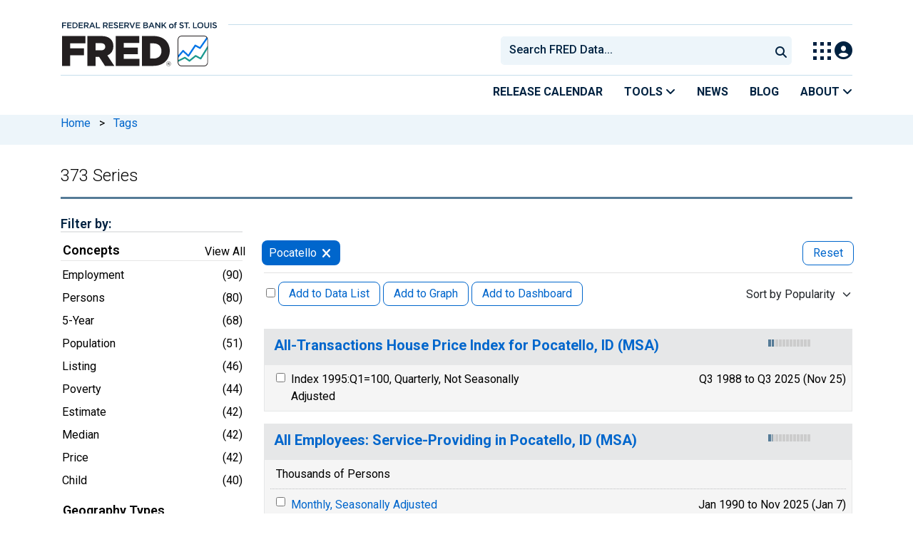

--- FILE ---
content_type: text/html; charset=UTF-8
request_url: https://fred.stlouisfed.org/tags/series?t=pocatello
body_size: 18620
content:
<!DOCTYPE html>
<html lang="en">
<head>
    <meta http-equiv="X-UA-Compatible" content="IE=edge">
    <meta charset="utf-8">
                <title>Pocatello - Economic Data Series | FRED | St. Louis Fed</title>
              <script>
      dataLayer = []
    </script>

    <!-- Google Tag Manager -->
    <script>(function (w, d, s, l, i) {
      w[l] = w[l] || []
      w[l].push({
        'gtm.start':
          new Date().getTime(), event: 'gtm.js'
      })
      var f = d.getElementsByTagName(s)[0],
        j = d.createElement(s), dl = l != 'dataLayer' ? '&l=' + l : ''
      j.async = true
      j.src =
        '//www.googletagmanager.com/gtm.js?id=' + i + dl
      f.parentNode.insertBefore(j, f)
    })(window, document, 'script', 'dataLayer', 'GTM-5L322W')</script>
    <!-- End Google Tag Manager -->

        <meta name="description" content="373 economic data series with tag: Pocatello. FRED: Download, graph, and track economic data.">
            <meta name="keywords" content="Economic Data, FRED, St. Louis Fed, Federal Reserve">
    

        
    <script type="application/ld+json">
    {
        "@context": "http://schema.org",
        "@type": "DataCatalog",
        "license": "",
        "name": "FRED",
        "alternateName": "Federal Reserve Economic Data",
        "url": "https://fred.stlouisfed.org/tags/series?t=pocatello",
        "publisher": {
            "@type": "Organization",
            "name": "Federal Reserve Bank of St. Louis",
            "url": "https://www.stlouisfed.org/",
            "address": {
              "@type": "PostalAddress",
                "addressLocality": "St. Louis",
                "addressRegion": "MO",
                "postalCode": "63102",
                "streetAddress": "Federal Reserve Bank Plaza, 1 Broadway",
                "addressCountry": "USA"
            },
             "department": "Research Division",
             "email": "fred@stlouisfed.org",
             "telephone": "(314) 444-8444"                  
        }             
    }


    </script>
        
    <link rel="preconnect" href="https://research.stlouisfed.org">
    <link rel="preconnect" href="https://uapi.stlouisfed.org">
    <link rel="preconnect" href="https://alfred.stlouisfed.org">
    <link rel="preconnect" href="https://fred.stlouisfed.org">
    <link rel="preconnect" href="https://fred.stlouisfed.org">
    <link rel="preconnect" href="https://apis.google.com">
    <link rel="preconnect" href="https://cdnjs.cloudflare.com">
    <link rel="preconnect" href="https://www.google-analytics.com">
    <link rel="preconnect" href="https://www.googletagmanager.com">
    <link rel="preconnect" href="https://fonts.gstatic.com">

    <meta name="apple-itunes-app" content="app-id=451715489">
    <meta name="google-play-app" content="app-id=org.stlouisfed.research.fred">

    
    
        <meta content="width=device-width, initial-scale=1.0, maximum-scale=1.0, user-scalable=0" name="viewport">

    <!--<meta name="viewport" content="width=device-width">-->

        <link rel="canonical" href="https://fred.stlouisfed.org/tags/series?t=pocatello">
    
    

</head>
<body class="series-pager">

<!-- Google Tag Manager (noscript) -->
<noscript>
    <iframe src="https://www.googletagmanager.com/ns.html?id=GTM-5L322W"
            height="0" width="0" style="display:none;visibility:hidden"></iframe>
</noscript>
<!-- End Google Tag Manager (noscript) -->

<!-- pingdom_uptime_check=uXCPjTUzTxL7ULra -->
<link rel="stylesheet" type="text/css" href=/assets/bootstrap/dist/css/1769197789.bootstrap.min.css>
<link rel="stylesheet" type="text/css" href=/assets/fontawesome-free/css/all.min.css>
<script></script>
<link rel="stylesheet" type="text/css" href=/css/1769197789.pager.min.css>
<script></script>
<link rel="stylesheet" type="text/css" href=/assets/select2/dist/css/1769197789.select2.min.css>


<link rel="preconnect" href="https://fonts.googleapis.com">
<link rel="preconnect" href="https://fonts.gstatic.com" crossorigin>
<link href="https://fonts.googleapis.com/css2?family=Roboto:ital,wght@0,100..900;1,100..900&display=swap" rel="stylesheet">
<link href="https://fonts.googleapis.com/css2?family=Roboto+Slab&display=swap" rel="stylesheet">
<!--googleoff: snippet-->
<a href="#content-container" class="skip-to">Skip to main content</a>
<!--googleon: snippet-->
<a id="top"></a>
<!--Move content shift styles internal to boost performance scores-->
<style>
    #zoom-and-share {
        position:relative;
        background-color: rgb(225, 233, 240);
        min-height: 437px;
    }
</style>
<div id="container">
    <header>
        <h1 class="visually-hidden">Federal Reserve Economic Data</h1>
        <nav class="navbar navbar-expand-lg header-not-home py-0 EL-nonhomepage-header EL-header-and-subheader">
            <div id="hidden-user" class='hide'></div>
            <div id="action-modal"></div>
            <div class="col-12 d-none d-lg-block">
                <div class="col-12 d-none d-lg-flex">
                    <a class="bank-logo-gtm" target="_blank" href="https://www.stlouisfed.org">
                        <img class="research-logo-gtm" src="//fred.stlouisfed.org/images/Small_Stl_Fed_Logo.svg" alt="Federal Reserve Bank of St. Louis">
                    </a>
                    <hr class=" hr-post-frb-stls-logo">
                </div>
                <div class="col-12 d-none d-lg-flex">
                    <div class="col-3 align-content-center">
                        <a class="fred-logo-gtm" target="_blank" href="//fred.stlouisfed.org">
                            <img class="header-logo-eagle" src="//fred.stlouisfed.org/images/FRED_Logo_Header.svg" alt="FRED homepage">
                        </a>
                    </div>    
                    <div class="col-9 d-none d-lg-flex align-content-center justify-content-end">
                        <div class='input-group EL-header-search-container' id="search-container-header">
    <select id="head-search" class='EL-header-search'>
        <option></option>
    </select>

    <button class="search-submit-select2" id="select2-nav-search-button" type="submit" aria-label="Submit Search">
        <i class="fa fa-search" title="Submit Search"></i>
    </button>
</div>
                        <nav id="blueheader-navbar-nav">
                            <ul id="blueheader-navbar" class="nav float-end">
                                <li class="blueheader-navbar-item center-content-vertically switch-products-gtm">
                                    <span id="switchprod-popover-container" class="switchprod-popover-container">

  <button type="button" id="switchProd" data-toggle="popover" aria-controls="switch-prod-list" 
    aria-haspopup="true" class="header-popover" aria-label="Toggle Explore Our Apps Menu">
    <img class="Switch-Products-gtm" src="//fred.stlouisfed.org/images/Waffle_Menu_off.svg" alt="Toggle Explore Our Apps Menu" />
  </button>
</span>

<div id="switchprod-popover" class="hide">
  <!-- empty alt values handle older screen readers that don't handle WAI-ARIA roles. Both methods allow the screenreader to skip the image and not read the filename to the user. -->
<h2 class="explore-products-desk">Explore Our Apps</h2>
<hr>
<ul id="switch-prod-list" class="list-group switch-products-list" role="menu" aria-labelledby="switchProduct">
    <li role="presentaion" id="ham-fred-dev" class="list-group-item product-fred">
      <a class="d-flex burger-fred-gtm" role="menuitem" href="//fred.stlouisfed.org">
        <div>
          <img class="switch-icon-padding burger-fred-gtm" src="//fred.stlouisfed.org/images/FRED_Logo_for_Waffle.svg" alt="" role="presentation">
        </div>
        <div>
          <h3 class="burger-fred-gtm">FRED</h3>
          <p>Tools and resources to find and use economic data worldwide</p>
        </div>
      </a>
    </li>
    <li role="presentaion" id="ham-fraser" class="list-group-item">
      <a rel="noopener" target="_blank" class="d-flex burger-fraser-gtm" role="menuitem" href="https://fraser.stlouisfed.org/">
        <div>
          <img class="switch-icon-padding burger-fraser-gtm" src="//fred.stlouisfed.org/images/FRASER_Logo_for_Waffle.svg" alt="" role="presentation">
        </div>
        <div>
          <h3 class="burger-fraser-gtm">FRASER</h3>
          <p>U.S. financial, economic, and banking history</p>
        </div>
      </a>
    </li>
    <li role="presentaion" id="ham-alfred" class="list-group-item">
      <a rel="noopener" target="_blank" class="d-flex burger-alfred-gtm" role="menuitem" href="//alfred.stlouisfed.org">
        <div>
          <img class="switch-icon-padding burger-alfred-gtm" src="//fred.stlouisfed.org/images/ALFRED_Logo_for_Waffle.svg" alt="" role="presentation">
        </div>
        <div>
          <h3 class="burger-alfred-gtm">ALFRED</h3>
          <p>Vintages of economic data from specific dates in history</p>
        </div>
      </a>
    </li>
    <li role="presentaion" id="ham-ecolowdown" class="list-group-item">
      <a rel="noopener" target="_blank" class="d-flex burger-econlowdown-gtm" role="menuitem" href="https://cassidi.stlouisfed.org/index">
        <div>
          <img class="burger-econlowdown-gtm" src="//fred.stlouisfed.org/images/CASSIDI_Logo_for_Waffle.svg" alt="" role="presentation">
        </div>
        <div>
          <h3 class="burger-econlowdown-gtm">CASSIDI</h3>
          <p>View banking market concentrations and perform HHI analysis</p>
        </div>
      </a>
  </li>
</ul>
</div>                                </li>
                                <li class="blueheader-navbar-item center-content-vertically">
                                    <div class="hidden-xs" id="signin-wrap">
                                        <div id="user-nav" class="EL-my-account-link"></div>
                                    </div>
                                </li>
                            </ul>
                        </nav>
                    </div>
                </div>
            </div>
            <div class="col-12 d-lg-none">
                <div class="fred-logo-div col-6 align-content-center">
                    <a class="fred-logo-gtm" href="//fred.stlouisfed.org/">
                        <img class="header-logo" src="//fred.stlouisfed.org/images/FRED_Logo_Header_white_text.svg" alt="FRED homepage">
                    </a>
                </div>
                <div class="blueheader-navbar center-content-vertically">
                    <button type="button" id="search-btn-open" aria-controls="mobile-search-container" 
    onclick="mobileSearchToggle('open')" aria-label="Open Search">
    <i class="fas fa-solid fa-search" title="Open Search"></i>
</button>
<button type="button" id="search-btn-close" class="hide" aria-controls="mobile-search-container" 
    onclick="mobileSearchToggle('close')" aria-label="Close Search" disabled="true">
    <i class="fa-solid fa-x" title="Close Search"></i>
</button>  
                    <button type="button" id="hamburger-btn-open" class="hamburger-gtm" aria-controls="hamburger-drawer" 
    onclick="hamburgerMenuToggle('open')" aria-label="Open Mobile Menu">
    <i id="hamburger" class="fas fa-bars hamburger-header" title="Open Mobile Menu"></i>
</button> 
<button type="button" id="hamburger-btn-close" class="close-btn burger-close-gtm hide" aria-controls="hamburger-drawer" 
    onclick="hamburgerMenuToggle('close')" aria-label="Close Mobile Menu">
    <i class="fa-solid fa-x" title="Close Mobile Menu"></i>
</button> 
                </div>
            </div>
            <div id="notifications-container"></div>
        </nav>
        <div class="blueheader-navbar d-lg-none">
            <div id="mobile-search-container" class="hide col-12">
                <input type="hidden" id="mobile-search-input" class="search-text-input" placeholder="Search FRED Data..." disabled="disabled">
                <button type="submit" class="search-submit-select2" id="mobile-search-submit" disabled="disabled">
                    <i class="fas fa-solid fa-search" title="Search"></i>
                </button>
            </div>
            <nav id="hamburger-drawer" class="hide">
    <div class="slide-content">
        <div id="hamburger-navigation">
            <div id="hamburger-home">
                <ul class="list-group flush-list hamburger-list col-12">
                    <li class="list-group-item">
                        <a class="burger-calendar-gtm" href="https://fred.stlouisfed.org/releases/calendar">Release Calendar</a>
                    </li>
                    <li class="list-group-item hamburger-menu-item">
                        <button type="button" class="burger-tools-gtm" onclick="toggleMenuNavigation('hamburger-tools', true)" aria-controls="hamburger-tools">Tools
                            <i class="fas fa-solid fa-angle-down" title="Toggle FRED Tools Submenu"></i>
                        </button>
                        <ul id="hamburger-tools" role="menu" class="hide list-group hamburger-submenu-list col-12">
                            <li role="presentation" class="list-group-item">
                                <a role="menuitem" class="burger-fred-excel-add-in-gtm" href="https://fred.stlouisfed.org/fred-addin"> FRED Add-in for Excel</a>
                            </li>
                            <li role="presentation" class="list-group-item">
                                <a role="menuitem" class="burger-fred-api-gtm" href="https://fred.stlouisfed.org/docs/api/fred"> FRED API</a>
                            </li>
                            <li role="presentation" class="list-group-item">
                                <a role="menuitem" class="burger-fred-mobile-apps-gtm" href="https://fred.stlouisfed.org/fred-mobile"> FRED Mobile Apps</a>
                            </li>
                        </ul>
                    </li>
                    <li class="list-group-item">
                        <a class="burger-news-gtm" href="https://news.research.stlouisfed.org/category/fred-announcements/">News</a>
                    </li>
                    <li class="list-group-item">
                        <a class="burger-blog-gtm" href="https://fredblog.stlouisfed.org">Blog</a>
                    </li>
                    <li class="list-group-item hamburger-menu-item">
                        <button type="button" class="burger-about-gtm" onclick="toggleMenuNavigation('hamburger-about-fred', true)" aria-controls="hamburger-about-fred">About
                            <i class="fas fa-solid fa-angle-down" title="Toggle About FRED Submenu"></i>
                        </button>
                        <ul id="hamburger-about-fred" role="menu" class="hide list-group hamburger-submenu-list col-12">
                            <li role="presentation" class="list-group-item">
                                <a role="menuitem" class="burger-fred-about-gtm" href="https://fredhelp.stlouisfed.org/fred/about/about-fred/what-is-fred/"> What is FRED</a>
                            </li>
                            <li role="presentation" class="list-group-item">
                                <a role="menuitem" class="burger-tutorials-gtm" href="https://fredhelp.stlouisfed.org"> Tutorials</a>
                            </li>
                            <li role="presentation" class="list-group-item">
                                <a role="menuitem" class="burger-data-literacy-gtm" href="https://fred.stlouisfed.org/digital-badges/">
                                Digital Badges
                                </a>
                            </li>
                            <li role="presentation" class="list-group-item">
                                <a role="menuitem" class="burger-contact-us-gtm" href="https://fred.stlouisfed.org/contactus/"> Contact Us</a>
                            </li>
                        </ul>
                    </li>
                    <li class="list-group-item">
                        <a class="burger-myaccount-gtm" href="https://fredaccount.stlouisfed.org">My Account</a>
                    </li>
                    <li class="list-group-item hamburger-menu-item">
                        <button type="button" class="burger-switch-gtm" onclick="toggleMenuNavigation('hamburger-products', true)" aria-controls="hamburger-products">
                            Explore Our Apps
                            <i class="fas fa-solid fa-angle-down" title="Toggle Apps Submenu"></i>
                        </button>
                        <div id="hamburger-products" class="hide">
                            <!-- empty alt values handle older screen readers that don't handle WAI-ARIA roles. Both methods allow the screenreader to skip the image and not read the filename to the user. -->
<h2 class="explore-products-desk">Explore Our Apps</h2>
<hr>
<ul id="switch-prod-list" class="list-group switch-products-list" role="menu" aria-labelledby="switchProduct">
    <li role="presentaion" id="ham-fred-dev" class="list-group-item product-fred">
      <a class="d-flex burger-fred-gtm" role="menuitem" href="//fred.stlouisfed.org">
        <div>
          <img class="switch-icon-padding burger-fred-gtm" src="//fred.stlouisfed.org/images/FRED_Logo_for_Waffle.svg" alt="" role="presentation">
        </div>
        <div>
          <h3 class="burger-fred-gtm">FRED</h3>
          <p>Tools and resources to find and use economic data worldwide</p>
        </div>
      </a>
    </li>
    <li role="presentaion" id="ham-fraser" class="list-group-item">
      <a rel="noopener" target="_blank" class="d-flex burger-fraser-gtm" role="menuitem" href="https://fraser.stlouisfed.org/">
        <div>
          <img class="switch-icon-padding burger-fraser-gtm" src="//fred.stlouisfed.org/images/FRASER_Logo_for_Waffle.svg" alt="" role="presentation">
        </div>
        <div>
          <h3 class="burger-fraser-gtm">FRASER</h3>
          <p>U.S. financial, economic, and banking history</p>
        </div>
      </a>
    </li>
    <li role="presentaion" id="ham-alfred" class="list-group-item">
      <a rel="noopener" target="_blank" class="d-flex burger-alfred-gtm" role="menuitem" href="//alfred.stlouisfed.org">
        <div>
          <img class="switch-icon-padding burger-alfred-gtm" src="//fred.stlouisfed.org/images/ALFRED_Logo_for_Waffle.svg" alt="" role="presentation">
        </div>
        <div>
          <h3 class="burger-alfred-gtm">ALFRED</h3>
          <p>Vintages of economic data from specific dates in history</p>
        </div>
      </a>
    </li>
    <li role="presentaion" id="ham-ecolowdown" class="list-group-item">
      <a rel="noopener" target="_blank" class="d-flex burger-econlowdown-gtm" role="menuitem" href="https://cassidi.stlouisfed.org/index">
        <div>
          <img class="burger-econlowdown-gtm" src="//fred.stlouisfed.org/images/CASSIDI_Logo_for_Waffle.svg" alt="" role="presentation">
        </div>
        <div>
          <h3 class="burger-econlowdown-gtm">CASSIDI</h3>
          <p>View banking market concentrations and perform HHI analysis</p>
        </div>
      </a>
  </li>
</ul>
                        </div>
                    </li>
                    <li class="list-group-item">
                        <a class="burger-stls-home-gtm" href="https://www.stlouisfed.org/">STL Fed Home Page</a>
                    </li>
                </ul>
            </div>
        </div>
    </div>
</nav>
        </div>
        <div class='navbar navbar-expand-lg sub-header EL-header-and-subheader'>
            <div class="container-fluid gx-0">
                <div class="col d-flex justify-content-end">
                    <div class="container-fluid gx-0">
                        
<hr class="col-12 hr-pre-subheader-nav d-none d-lg-block">
<nav class="col-12 navbar EL-main-nav navbar-expand-sm d-none d-lg-flex" id="subheader-nav">
    <div class="navbar-collapse collapse d-flex justify-content-end">
        <ul id="subheader-navbar" class="nav float-end navbar-nav">
            <li class="nav-li-subheader">
                <a href="https://fred.stlouisfed.org/releases/calendar" class="nav-releasecal-subheader-gtm">Release Calendar</a>
            </li>
            <li class="nav-li-subheader">
              <span class="sub-header-nav-tools-gtm  header-popover fred-tools-container">
  <button type="button" id="fred-tools-link" class="align-icon header-popover tools-gtm" 
    aria-haspopup="true" aria-controls="fred-tools-menu" data-toggle="popover" 
    onclick="toggleMenuNavigation('fred-tools-popover')">Tools
    <i class="fas fa-angle-down" title="Toggle Tools Menu"></i>
  </button>
</span>

<div id="fred-tools-popover" class="hide">
  <ul id="fred-tools-menu" role="menu" class="header-list-popover list-group flush-list">
    <li role="presentation" class="list-group-item">
      <a role="menuitem" class="homepage-nav-tools-fred-excel-addin-gtm" href="https://fred.stlouisfed.org/fred-addin">FRED Add-in for Excel</a>
    </li>
    <li role="presentation" class="list-group-item">
      <a role="menuitem" class="homepage-nav-tools-fred-api-gtm" href="https://fred.stlouisfed.org/docs/api/fred">FRED API</a>
    </li>
    <li role="presentation" class="list-group-item">
      <a role="menuitem" class="homepage-nav-tools-fred-mobile-gtm" href="https://fred.stlouisfed.org/fred-mobile">FRED Mobile Apps</a>
    </li>
  </ul>
</div>            </li>
            <li class="nav-li-subheader">
                <a href="https://news.research.stlouisfed.org/category/fred-announcements/" class="nav-news-subheader-gtm">News</a>
            </li>
            <li class="nav-li-subheader">
                <a href="https://fredblog.stlouisfed.org" class="nav-fredblog-subheader-gtm">Blog</a>
            </li>
            <li class="nav-li-subheader">
              
<span class="subheader-nav-about-gtm about-fred-container">
  <button type="button" id="about-fred-link" class="align-icon header-popover about-gtm" 
    data-toggle="popover" aria-controls="about-fred-menu" aria-haspopup="true"
    onclick="toggleMenuNavigation('about-fred-popover')">About
    <i class="fas fa-angle-down" alt="Toggle About Menu"></i>
  </button>
</span>

<div id="about-fred-popover" class="hide">
  <ul id="about-fred-menu" role="menu" aria-labelledby="about-fred-link" class="header-list-popover list-group flush-list">
    <li role="presentation" class="list-group-item">
      <a role="menuitem" class="about-fred-what-is-gtm" href="https://fredhelp.stlouisfed.org/fred/about/about-fred/what-is-fred/">
        What is FRED
      </a>
    </li>
    <li role="presentation" class="list-group-item">
      <a role="menuitem" class="about-fred-tutorials-gtm" href="https://fredhelp.stlouisfed.org">
        Tutorials
      </a>
    </li>
    <li role="presentation" class="list-group-item">
      <a role="menuitem" class="about-research-data-literacy-gtm" href="https://fred.stlouisfed.org/digital-badges/">
        Digital Badges
      </a>
    </li>
    <li role="presentation" class="list-group-item">
      <a role="menuitem" class="about-fred-contact-gtm" href="https://fred.stlouisfed.org/contactus/ ">
        Contact Us
      </a>
    </li>
  </ul>
</div>
            </li>
        </ul>
    </div>
</nav>
                    </div>
                </div>
            </div>
        </div>
    </header>


<nav id="site-breadcrumbs" class="site-breadcrumbs d-none d-lg-block align-content-center" aria-label="site breadcrumbs">
    <div class="container gx-0">
        <a class="breadcrumb_link" href="/">Home</a> <span class="px-2">&gt;</span> <a class="breadcrumb_link" href="/tags">Tags</a>
    </div>
</nav>
<div class="clear row gx-0 container" id="content-container">




<div id="page-title" class="page-title">
    <h1>373 Series</h1>




<hr class="header-divider d-block d-lg-none">



<hr class="header-divider d-none d-lg-block">

</div>

    
        <div id="sidebar-div" class="col-sm-3 content-2columns-left hidden-xs" tabindex="-1">
    <a id="skipToMainContentLink" class="skip-to" href="#releaseContentContainer" tabindex="-1">Skip to main content</a>
    
    <div class="d-none d-sm-block">
    <div class="d-none d-sm-block sidebar-filters">
    <div id="tag-selections-block">
    <h2>With Tag: </h2>
    <ul class="list-bullets">
                    
          <li>
              <span class="selected-tag">
                  Pocatello
              </span>
            <span class="actions">
                             
              <a href="?t=pocatello&rt=pocatello&ob=pv&od=desc" rel="nofollow" data-content="Remove tag from filter" data-bs-toggle="popover" aria-label="remove Pocatello filter"><i class="fa fa-times"></i></a>
                          </span>
          </li>
                </ul>
    <hr>
        <p><a href="?&ob=pv&od=desc">Clear All Tags</a></p>
    </div>

<form method="GET" name="search_tags" style="display:inline" id="tags-related-search-form">
        <input type="hidden" name="t" value="pocatello">
        <input type="hidden" name="et" value="">
      
    <input type="hidden" name="ptic" value="373">    
    <input type="hidden" name="ob" value="pv">
    <input type="hidden" name="od" value="desc">
    <input type="hidden" name="tg" value="" id="tg">   
    <div id="tag-search-container" class="hidden">
    <input type="text" name="tt" value="" id="tag-search" autocomplete="off" title="Search Tags" class="hidden js-placeholder">
    <button type="submit" name="search_tags" id="tag-search-button"> </button>
    </div> 
</form>
<div id="tags-sidebar-container">
<h2 id="sidebar-filter-by" tabindex="0" class="list-group-header header-big hidden panel-filter-header">Filter by:</h2>
<div class="panel panel-primary panel-border top mt30 hidden panel-group-default">
  <div class="panel-body p10">
    <div class="list-group list-group-links list-group-spacing-xs mbn">
        <div class="list-group-header row">
            <h3 tabindex="0" class="group-tag-name mb-1 col-8"></h3>
            <span class="float-end col-4 pe-2 tags-view-all"><a href="#" class="view-all-tags view-all-tags-gtm hidden" data-bs-toggle="modal" data-tilte="test" data-bs-target="#viewallModal" data-group="gen" >View All</a></span>
        <input type="hidden" name="tg-geo" value="geo" id="tg-geo">
      </div>
       <div class="group-tag-list"></div>
    </div>
</div>
</div>

<div id="related-tags" class="old-tags-menu tag-tooltip-selector">
</div>
</div>
 <div class="modal fade viewallModal" tabindex="-1" role="dialog" id="viewallModal">
  <div class="modal-dialog viewallModalDialog" role="document">
    <div class="modal-content">
      <div class="modal-header">
          <h4 class="modal-title">Filter by ""</h4>
        <button type="button" class="close" data-bs-dismiss="modal" aria-label="Close" style="font-size: 26px !important;"><span style="color: #d6d6d6 !important;" aria-hidden="true">&times;</span></button>
      </div>
      <div class="modal-body">
<div class="row">
  <div class="btn-toolbar alpha">
    <div class="btn-group btn-group-sm alphabet">
      <button class="btn btn-default first filter-tag-letter-gtm">A</button>
      <button class="btn btn-default filter-tag-letter-gtm">B</button>
      <button class="btn btn-default filter-tag-letter-gtm">C</button>
      <button class="btn btn-default filter-tag-letter-gtm">D</button>
      <button class="btn btn-default filter-tag-letter-gtm">E</button>
      <button class="btn btn-default filter-tag-letter-gtm">F</button>
      <button class="btn btn-default filter-tag-letter-gtm">G</button>
      <button class="btn btn-default filter-tag-letter-gtm">H</button>
      <button class="btn btn-default filter-tag-letter-gtm">I</button>
      <button class="btn btn-default filter-tag-letter-gtm">J</button>
      <button class="btn btn-default filter-tag-letter-gtm">K</button>
      <button class="btn btn-default filter-tag-letter-gtm">L</button>
      <button class="btn btn-default filter-tag-letter-gtm">M</button>
      <button class="btn btn-default filter-tag-letter-gtm">N</button>
      <button class="btn btn-default filter-tag-letter-gtm">O</button>
      <button class="btn btn-default filter-tag-letter-gtm">P</button>
      <button class="btn btn-default filter-tag-letter-gtm">Q</button>
      <button class="btn btn-default filter-tag-letter-gtm">R</button>
      <button class="btn btn-default filter-tag-letter-gtm">S</button>
      <button class="btn btn-default filter-tag-letter-gtm">T</button>
      <button class="btn btn-default filter-tag-letter-gtm">U</button>
      <button class="btn btn-default filter-tag-letter-gtm">V</button>
      <button class="btn btn-default filter-tag-letter-gtm">W</button>
      <button class="btn btn-default filter-tag-letter-gtm">X</button>
      <button class="btn btn-default filter-tag-letter-gtm">Y</button>
      <button class="btn btn-default filter-tag-letter-gtm">Z</button>
      <button class="btn btn-default filter-tag-letter-gtm last">#</button>      
    </div>
  </div>
</div>
<div class="row">
  <div class="form-group float-end pr10 mt10">
      <form method="GET" name="search_tags" style="display:inline" id="tags-related-search-form">
                    <input type="hidden" name="t" value="pocatello">
                    <input type="hidden" name="et" value="">
            
          <input type="hidden" name="ptic" value="373">    
          <input type="hidden" name="ob" value="pv">
          <input type="hidden" name="od" value="desc">
          <input type="hidden" name="tg" value="" id="tg">   
          <div class="input-group tagsFilterSearch float-end">
            <div class="form-group has-feedback has-clear">
              <input type="text" class="form-control" id="tag-search-view-all" placeholder="Find Filters..." value="" name="tt" autocomplete="off" title="Search Tags">
              <span class="form-control-clear fa fa-times form-control-feedback d-none"></span>
            </div>
          </div>

      </form>
  </div>
</div>
<div class="row section modal-tag-list">
          </div>
</div>
      <div class="modal-footer viewallModalFooter">
        <button type="button" class="btn btn-default viewallFooterButton" data-bs-dismiss="modal">Cancel</button>
      </div>
    </div><!-- /.modal-content -->
  </div><!-- /.modal-dialog -->
</div><!-- /.modal -->
  
</div>

    </div>

</div>


        <div class="col-12 col-sm-9 content-2columns-main gx-4">
    
                        
                <div class="pager-container">
    <header>
        <div class="drawer-dropdown-wrapper">
            <nav class="drawer-dropdown">
                <h2 class="filter-header-mobile">
                    <div class="filter-header-inner">
                        <i class="fa fa-filter filter-icon"></i>Filter
                        <!--                    -->
                        <span class="tags-number">1</span>
                        <!--                    -->
                    </div>
                </h2>
                <a href="#0" class="drawer-close">Close</a>
                <ul class="drawer-dropdown-content">
                <!-- Sort Dropdown -->
                <li class="has-children">
                    <a href="#" style="border:none; margin-top: 5px">
                        <div class="sort-by-inner">
                            <span class="float-start">Sort by: </span><span id="sort-by-text" class="float-end smaller">Popularity</span>
                        </div>
                    </a>
                        <ul class="drawer-secondary-dropdown is-hidden" id="order_by_options-dropdown">
                            <li class="go-back"><a class="pt-2" href="#0">Back</a></li>
                            <li class="has-children-no">
                                <a href="" class="list-group-item pt-2" data-order-by="pv"> <span class="float-start">Popularity </span>
                                    <b class="float-end"><span class="tag-count sort-checked sort-checked-pv"></span></b>
                                </a>
                            </li>
                            <li class="has-children-no">
                            <a href="#" class="list-group-item pt-2" data-order-by="lu"> <span class="float-start">Updated </span>
                                <b class="float-end"><span class="tag-count sort-checked sort-checked-lu"> </span></b>
                            </a>
                            </li>                            
                            <li class="has-children-no">
                                <a href="#" class="list-group-item pt-2" data-order-by="oe"> <span class="float-start"> Obs End</span>
                                    <b class="float-end"><span class="tag-count sort-checked sort-checked-oe"> </span></b>
                                </a>
                            </li>
                           <li class="has-children-no">
                                <a href="#" class="list-group-item pt-2" data-order-by="os"> <span class="float-start"> Obs Start</span>
                                    <b class="float-end"><span class="tag-count sort-checked sort-checked-os"> </span></b>
                                </a>
                            </li>
                           <li class="has-children-no">
                                <a href="#" class="list-group-item pt-2" data-order-by="t"> <span class="float-start"> Title</span>
                                    <b class="float-end"><span class="tag-count sort-checked sort-checked-t"> </span></b>
                                </a>
                            </li>
                           <li class="has-children-no">
                                <a href="#" class="list-group-item pt-2" data-order-by="f"> <span class="float-start"> Frequency</span>
                                    <b class="float-end"><span class="tag-count sort-checked sort-checked-f"> </span></b>
                                </a>
                            </li>
                           <li class="has-children-no">
                                <a href="#" class="list-group-item pt-2" data-order-by="u"> <span class="float-start"> Units</span>
                                    <b class="float-end"><span class="tag-count sort-checked sort-checked-u"> </span></b>
                                </a>
                            </li>
                           <li class="has-children-no">
                                <a href="#" class="list-group-item pt-2" data-order-by="sa"> <span class="float-start"> Seas Adj</span>
                                    <b class="float-end"><span class="tag-count sort-checked sort-checked-sa"> </span></b>
                                </a>
                            </li>

                        </ul>
                </li>
                <!-- Selected Tags -->
                  
                <li class="has-children selected-tags">
                    <a href="#" style="border-bottom: none"><span class="float-start">Selected</span><span class="float-end badge-primary selected-count">1</span></a>
                    <ul class="drawer-secondary-dropdown is-hidden">
                        <li class="go-back"><a class="pt-2" href="#0">Back</a></li>
                                                                
                                <li class="has-children-no subpage-has-children-no">
                                <a class="list-group-item pt-2 px-0 px-sm-2"
                                    href="?t=pocatello&rt=pocatello&ob=pv&od=desc" 
                                    rel="nofollow">
                                <span class="float-start">
                                    Pocatello
                                </span>
                                <b class="float-end"> 
                                    <span class="tag-count2"> 
                                        <button class="subpage-remove remove btn btn-danger float-end">Remove <i class="fas fa-times ms-2 mt-1 float-end"></i></button>
                                    </span>
                                </b> 
                            </a>                            
                        </li>
                            
                    </ul>
                </li>           
                                

                <li class="drawer-divider browse-filters-seperator"><div class="browse-filters-text">Browse Filters</div> </li>

                <li class="has-children tag-drawer-group-item hidden">
                <a class="group-tag-name" href="#">Group 1</a>
                    <ul class="drawer-secondary-dropdown is-hidden">
                        <li class="go-back"><a class="pt-2" href="#0">Back</a></li>

                        <li class="see-all has-children"><a class="group-tag-name-all" data-group="" href="#">View All Group</a>
                            <ul class="drawer-secondary-dropdown is-hidden view-all-group">
                                <li class="go-back"><a class="pt-2" href="#0">Back</a></li>
                                <li><a href="" class="list-group-item pt-2 px-0 px-sm-2"> <span class="float-start">Loading Filters</span><b class="float-end"><span class="tag-count"></span></b></a></li>
                            </ul>
                        </li>

                    </ul> <!-- .drawer-secondary-dropdown -->
                </li> <!-- .has-children -->
                </ul> <!-- .drawer-dropdown-content -->
            </nav> <!-- .drawer-dropdown -->
        </div> <!-- .drawer-dropdown-wrapper -->
    </header>

<style>
    .pager-title-header{
        padding-top: 10px;
        font-weight: normal ;
        font-size: 1.1rem !important;
    }
    @media only screen and (min-width : 1200px) {

        .list-num-2  {
            float: right;
        }
    }
    @media only screen and (max-width :767px) {

        .list-num-2  {
            padding-left: 15px !important;
            padding-right: 15px !important;
        }
    }
</style>

<div class="panel category-panel">
    <form method="GET" name="mainform" action="/tags/series"
          style="display:inline">

        <div class="panel-heading">
            <div class="tools hidden-xs">
                <!--<h3>Displaying  for
                  </h3>-->
                            </div><!-- /tools -->
        </div><!-- /panel-heading -->

        <div class="panel-menu">
            
                                                <div class="tags-block col-12"
                 style="padding: 0px;margin-left: -3px;">
                  <div id="tag-selections-block2" class="float-start col-6 col-sm-6 col-md-7 col-lg-8 selected-tag-list">
    <ul aria-label="applied filters" class="tag-list">
                    
        <li>
            <span class="selected-tag label btn-primary">
                <span id="applied-filter" tabindex="0">Pocatello</span>
                                <a aria-label="remove filter for Pocatello" href="?t=pocatello&rt=pocatello&ob=pv&od=desc" rel="nofollow" data-content="Remove tag from filter" data-bs-toggle="popover" class="remove-tag-gtm"><i class="fa fa-times remove-tag-gtm"></i></a>
              
            </span>
        </li>
          </ul>
  </div>
    
    <button class="series-btn-508 float-end" style="margin-right: -5px; margin-top: 10px;">
      <a href="?&ob=pv&od=desc" style="white-space: nowrap;">
            Reset
      </a>
    </button>
  </span>
  <!-- /tag-selections-block2 selected-tag-list -->

            </div><!-- /tags-block -->
                        <div class="series-pager-header clear" style="border-top: 1px solid #e2e2e2; margin-bottom: .5em; padding:12px 0px;">
                                <input type="checkbox" class="select-all-checkboxes pager-check-all-series-gtm" aria-label="Select All Releases">
                <button name="addseries2" class="series-btn-508 add-to-data-list-gtm">Add to Data List</button>
                <button name="addgraph2" class="series-btn-508 add-to-graph-gtm">Add to Graph</button>
                <span class="add-multiple-graphs-to-dashboard-btn-container"></span>
                
                <div class="dropdown float-end" style="margin-right: -12px;">
                    <button class="series-dropdown-508 sort-series-gtm" data-bs-toggle="dropdown"
                            id="order-by-btn" role="combobox" aria-controls="order_by_options-dropdown" tabindex="0" aria-label="Sort by Popularity" aria-description="Choose an option from the list below">Sort by Popularity <i class="caret sort-series-gtm"></i>
                    </button>
                    <ul class="dropdown-menu sort-dropdown" role="listbox" id="order_by_options-dropdown" aria-labeledby="order-by-btn">
                                                <li><a href="#" data-order-by="pv" class="sort-dropdown-item dropdown-item sort-series-pv-gtm" role="option" aria-selected="true" aria-label="Popularity">Popularity</a></li>
                                                <li><a href="#" data-order-by="lu" class="sort-dropdown-item dropdown-item sort-series-lu-gtm" role="option" aria-selected="false" aria-label="Updated">Updated</a></li>
                                                <li><a href="#" data-order-by="oe" class="sort-dropdown-item dropdown-item sort-series-oe-gtm" role="option" aria-selected="false" aria-label="Observation End">Obs End</a></li>
                                                <li><a href="#" data-order-by="os" class="sort-dropdown-item dropdown-item sort-series-os-gtm" role="option" aria-selected="false" aria-label="Observation Start">Obs Start</a></li>
                                                <li><a href="#" data-order-by="t" class="sort-dropdown-item dropdown-item sort-series-t-gtm" role="option" aria-selected="false" aria-label="Title">Title</a></li>
                                                <li><a href="#" data-order-by="f" class="sort-dropdown-item dropdown-item sort-series-f-gtm" role="option" aria-selected="false" aria-label="Frequency">Frequency</a></li>
                                                <li><a href="#" data-order-by="u" class="sort-dropdown-item dropdown-item sort-series-u-gtm" role="option" aria-selected="false" aria-label="Units">Units</a></li>
                                                <li><a href="#" data-order-by="sa" class="sort-dropdown-item dropdown-item sort-series-sa-gtm" role="option" aria-selected="false" aria-label="Seasonally Adjusted">Seas Adj</a></li>
                                            </ul>
                </div><!-- /dropdown -->

            </div><!-- /series-pager-header -->

        </div><!-- /panel-menu -->


        <div class="panel-body ph20">

            <input type="hidden" name="pageID" value="1">
            <input type="hidden" name="ob" value="pv">
            <input type="hidden" name="od" value="desc">
                        <input type="hidden" name="t" value="pocatello">
                        <input type="hidden" name="et" value="">
            
            <div class="series-pager-header hidden" style="margin-bottom:.5em">
                                <input type="checkbox" class="select-all-checkboxes" aria-label="Select All Releases">
                <button name="addseries1" class="btn btn-default btn-sm add-to-data-list-gtm">Add to Data List</button>
                <button name="addgraph1" class="btn btn-default btn-sm add-to-graph-gtm">Add to Graph</button>
                <span class="add-multiple-graphs-to-dashboard-btn-container"></span>
                
                <div class="dropdown float-end">
                    <button class="dropdown-toggle btn btn-sm btn-default sort-series-gtm" data-bs-toggle="dropdown"
                            id="order-by-btn" role="combobox" aria-controls="order_by_options-dropdown" tabindex="0"  aria-label="Sort by Popularity" aria-description="Choose an option from the list below">Sort by Popularity <i class="caret sort-series-gtm"></i>
                    </button>
                    <ul class="dropdown-menu" style="transform: translate3d(-19px, -34px, 0px);" role="listbox" id="order_by_options-dropdown" aria-labeledby="order-by-btn">
                                                <li><a href="#" data-order-by="pv" class="dropdown-item sort-series-pv-gtm" role="option" aria-selected="true" aria-label="Popularity">Popularity</a></li>
                                                <li><a href="#" data-order-by="lu" class="dropdown-item sort-series-lu-gtm" role="option" aria-selected="false" aria-label="Updated">Updated</a></li>
                                                <li><a href="#" data-order-by="oe" class="dropdown-item sort-series-oe-gtm" role="option" aria-selected="false" aria-label="Observation End">Obs End</a></li>
                                                <li><a href="#" data-order-by="os" class="dropdown-item sort-series-os-gtm" role="option" aria-selected="false" aria-label="Observation Start">Obs Start</a></li>
                                                <li><a href="#" data-order-by="t" class="dropdown-item sort-series-t-gtm" role="option" aria-selected="false" aria-label="Title">Title</a></li>
                                                <li><a href="#" data-order-by="f" class="dropdown-item sort-series-f-gtm" role="option" aria-selected="false" aria-label="Frequency">Frequency</a></li>
                                                <li><a href="#" data-order-by="u" class="dropdown-item sort-series-u-gtm" role="option" aria-selected="false" aria-label="Units">Units</a></li>
                                                <li><a href="#" data-order-by="sa" class="dropdown-item sort-series-sa-gtm" role="option" aria-selected="false" aria-label="Seasonally Adjusted">Seas Adj</a></li>
                                            </ul>
                </div><!-- /dropdown  -->
            </div><!-- /series-pager-header  -->

            <table border="0" id="series-pager" role="presentation" class="table-responsive">
                
                                
                <tr class="series-pager-title">

  <td valign="top" colspan="2">
      <div class="display-results-title col-xs-12 col-sm-10">
          <h3><a id="titleLink" href="/series/ATNHPIUS38540Q" style="font-size:1.2em; padding-bottom: 2px" class="series-title pager-series-title-gtm">All-Transactions House Price Index for Pocatello, ID (MSA)</a></h3>
      </div>
      <div class="display-results-popularity-bar d-none d-sm-block col-sm-2">
        <span class="popularity-bar-span-parent" data-target="popularity-bar-span-ATNHPIUS38540Q" tabindex="0" aria-label="popularity 6% popular" title="6% popular">
       <span aria-hidden="true" style="padding-top: 3px; padding-left:4px;" class="popularity_bar">&nbsp;</span>       <span id="popularity-bar-span-ATNHPIUS38540Q" aria-hidden="true" class="popularity_bar_background">&nbsp;</span></span>
      </div>
  </td>
  </tr>

<tr class="series-pager-attr">

<td colspan="2">
      <div class="series-meta series-group-single">
  <input class="pager-item-checkbox pager-check-series-gtm" type="checkbox" name="sids[0]" value="ATNHPIUS38540Q">
  <span class="attributes" style="width:350px;">Index 1995:Q1=100, Quarterly, Not Seasonally Adjusted</span><span class="series-meta-dates">Q3 1988 to Q3 2025 (Nov 25)</span>
  <br class="clear">
  </div>
    
        <a id="unitLinkATNHPIUS38540Q" aria-describedby="aria-target-ATNHPIUS38540Q" class="pager-series-attributes-gtm" href="/series/ATNHPIUS38540Q">
    
  
  
  </a>
      
</td>
</tr>
<tr><td colspan="2" style="font-size:9px">&nbsp;</td></tr>

                                
                <tr class="series-pager-title">

  <td valign="top" colspan="2">
      <div class="display-results-title col-xs-12 col-sm-10">
          <h3><a id="titleLink" href="/series/SMU16385400700000001SA" style="font-size:1.2em; padding-bottom: 2px" class="series-title pager-series-title-gtm">All Employees: Service-Providing in Pocatello, ID (MSA)</a></h3>
      </div>
      <div class="display-results-popularity-bar d-none d-sm-block col-sm-2">
        <span class="popularity-bar-span-parent" data-target="popularity-bar-span-SMU16385400700000001SA" tabindex="0" aria-label="popularity 3% popular" title="3% popular">
       <span aria-hidden="true" style="padding-top: 3px; padding-left:2px;" class="popularity_bar">&nbsp;</span>       <span id="popularity-bar-span-SMU16385400700000001SA" aria-hidden="true" class="popularity_bar_background">&nbsp;</span></span>
      </div>
  </td>
  </tr>

<tr class="series-pager-attr">

<td colspan="2">
      <div class="series-meta series-group-meta">
  <span class="attributes">Thousands of Persons</span>
  <br class="clear">
  </div>
  <div class="series-meta">
    
    <input class="pager-item-checkbox pager-check-series-gtm" type="checkbox" name="sids[1]" value="SMU16385400700000001SA" aria-labelledby="unitLinkSMU16385400700000001SA">
      <a id="unitLinkSMU16385400700000001SA" aria-describedby="aria-target-SMU16385400700000001SA" class="pager-series-attributes-gtm" href="/series/SMU16385400700000001SA">
    
        Monthly,       
        Seasonally Adjusted 
      
  </a>
    <span id="aria-target-SMU16385400700000001SA" aria-label="From Jan 1990 to Nov 2025 Jan 7"
        class="series-meta-dates">
    Jan 1990
   to

    Nov 2025
    
    (Jan 7)
    </span>
    <br class="clear">
  
                                
                
    <input class="pager-item-checkbox pager-check-series-gtm" type="checkbox" name="sids[2]" value="SMU16385400700000001" aria-labelledby="unitLinkSMU16385400700000001">
      <a id="unitLinkSMU16385400700000001" aria-describedby="aria-target-SMU16385400700000001" class="pager-series-attributes-gtm" href="/series/SMU16385400700000001">
    
        Monthly,       
        Not Seasonally Adjusted 
      
  </a>
    <span id="aria-target-SMU16385400700000001" aria-label="From Jan 1990 to Nov 2025 Jan 7"
        class="series-meta-dates">
    Jan 1990
   to

    Nov 2025
    
    (Jan 7)
    </span>
    <br class="clear">
  
                                
                
    <input class="pager-item-checkbox pager-check-series-gtm" type="checkbox" name="sids[3]" value="SMU16385400700000001A" aria-labelledby="unitLinkSMU16385400700000001A">
      <a id="unitLinkSMU16385400700000001A" aria-describedby="aria-target-SMU16385400700000001A" class="pager-series-attributes-gtm" href="/series/SMU16385400700000001A">
    
        Annual,       
        Not Seasonally Adjusted 
      
  </a>
    <span id="aria-target-SMU16385400700000001A" aria-label="From 1990 to 2024 2025-03-18"
        class="series-meta-dates">
    1990
   to

    2024
    
    (2025-03-18)
    </span>
    
  </div>
</td>
</tr>
<tr><td colspan="2" style="font-size:9px">&nbsp;</td></tr>

                                
                <tr class="series-pager-title">

  <td valign="top" colspan="2">
      <div class="display-results-title col-xs-12 col-sm-10">
          <h3><a id="titleLink" href="/series/GDPSERV16005" style="font-size:1.2em; padding-bottom: 2px" class="series-title pager-series-title-gtm">Gross Domestic Product: Private Services-Providing Industries in Bannock County, ID</a></h3>
      </div>
      <div class="display-results-popularity-bar d-none d-sm-block col-sm-2">
        <span class="popularity-bar-span-parent" data-target="popularity-bar-span-GDPSERV16005" tabindex="0" aria-label="popularity 3% popular" title="3% popular">
       <span aria-hidden="true" style="padding-top: 3px; padding-left:2px;" class="popularity_bar">&nbsp;</span>       <span id="popularity-bar-span-GDPSERV16005" aria-hidden="true" class="popularity_bar_background">&nbsp;</span></span>
      </div>
  </td>
  </tr>

<tr class="series-pager-attr">

<td colspan="2">
      <div class="series-meta series-group-single">
  <input class="pager-item-checkbox pager-check-series-gtm" type="checkbox" name="sids[4]" value="GDPSERV16005">
  <span class="attributes" style="width:350px;">Thousands of U.S. Dollars, Annual, Not Seasonally Adjusted</span><span class="series-meta-dates">2005 to 2023 (2024-12-04)</span>
  <br class="clear">
  </div>
    
        <a id="unitLinkGDPSERV16005" aria-describedby="aria-target-GDPSERV16005" class="pager-series-attributes-gtm" href="/series/GDPSERV16005">
    
  
  
  </a>
      
</td>
</tr>
<tr><td colspan="2" style="font-size:9px">&nbsp;</td></tr>

                                
                <tr class="series-pager-title">

  <td valign="top" colspan="2">
      <div class="display-results-title col-xs-12 col-sm-10">
          <h3><a id="titleLink" href="/series/PI16077" style="font-size:1.2em; padding-bottom: 2px" class="series-title pager-series-title-gtm">Personal Income in Power County, ID</a></h3>
      </div>
      <div class="display-results-popularity-bar d-none d-sm-block col-sm-2">
        <span class="popularity-bar-span-parent" data-target="popularity-bar-span-PI16077" tabindex="0" aria-label="popularity 3% popular" title="3% popular">
       <span aria-hidden="true" style="padding-top: 3px; padding-left:2px;" class="popularity_bar">&nbsp;</span>       <span id="popularity-bar-span-PI16077" aria-hidden="true" class="popularity_bar_background">&nbsp;</span></span>
      </div>
  </td>
  </tr>

<tr class="series-pager-attr">

<td colspan="2">
      <div class="series-meta series-group-single">
  <input class="pager-item-checkbox pager-check-series-gtm" type="checkbox" name="sids[5]" value="PI16077">
  <span class="attributes" style="width:350px;">Thousands of Dollars, Annual, Not Seasonally Adjusted</span><span class="series-meta-dates">1969 to 2023 (2024-11-14)</span>
  <br class="clear">
  </div>
    
        <a id="unitLinkPI16077" aria-describedby="aria-target-PI16077" class="pager-series-attributes-gtm" href="/series/PI16077">
    
  
  
  </a>
      
</td>
</tr>
<tr><td colspan="2" style="font-size:9px">&nbsp;</td></tr>

                                
                <tr class="series-pager-title">

  <td valign="top" colspan="2">
      <div class="display-results-title col-xs-12 col-sm-10">
          <h3><a id="titleLink" href="/series/POLPOP" style="font-size:1.2em; padding-bottom: 2px" class="series-title pager-series-title-gtm">Resident Population in Pocatello, ID (MSA)</a></h3>
      </div>
      <div class="display-results-popularity-bar d-none d-sm-block col-sm-2">
        <span class="popularity-bar-span-parent" data-target="popularity-bar-span-POLPOP" tabindex="0" aria-label="popularity 3% popular" title="3% popular">
       <span aria-hidden="true" style="padding-top: 3px; padding-left:2px;" class="popularity_bar">&nbsp;</span>       <span id="popularity-bar-span-POLPOP" aria-hidden="true" class="popularity_bar_background">&nbsp;</span></span>
      </div>
  </td>
  </tr>

<tr class="series-pager-attr">

<td colspan="2">
      <div class="series-meta series-group-single">
  <input class="pager-item-checkbox pager-check-series-gtm" type="checkbox" name="sids[6]" value="POLPOP">
  <span class="attributes" style="width:350px;">Thousands of Persons, Annual, Not Seasonally Adjusted</span><span class="series-meta-dates">2000 to 2024 (2025-03-14)</span>
  <br class="clear">
  </div>
    
        <a id="unitLinkPOLPOP" aria-describedby="aria-target-POLPOP" class="pager-series-attributes-gtm" href="/series/POLPOP">
    
  
  
  </a>
      
</td>
</tr>
<tr><td colspan="2" style="font-size:9px">&nbsp;</td></tr>

                                
                <tr class="series-pager-title">

  <td valign="top" colspan="2">
      <div class="display-results-title col-xs-12 col-sm-10">
          <h3><a id="titleLink" href="/series/SMU16385404300000001SA" style="font-size:1.2em; padding-bottom: 2px" class="series-title pager-series-title-gtm">All Employees: Transportation and Utilities: Transportation, Warehousing, and Utilities in Pocatello, ID (MSA)</a></h3>
      </div>
      <div class="display-results-popularity-bar d-none d-sm-block col-sm-2">
        <span class="popularity-bar-span-parent" data-target="popularity-bar-span-SMU16385404300000001SA" tabindex="0" aria-label="popularity 3% popular" title="3% popular">
       <span aria-hidden="true" style="padding-top: 3px; padding-left:2px;" class="popularity_bar">&nbsp;</span>       <span id="popularity-bar-span-SMU16385404300000001SA" aria-hidden="true" class="popularity_bar_background">&nbsp;</span></span>
      </div>
  </td>
  </tr>

<tr class="series-pager-attr">

<td colspan="2">
      <div class="series-meta series-group-meta">
  <span class="attributes">Thousands of Persons</span>
  <br class="clear">
  </div>
  <div class="series-meta">
    
    <input class="pager-item-checkbox pager-check-series-gtm" type="checkbox" name="sids[7]" value="SMU16385404300000001SA" aria-labelledby="unitLinkSMU16385404300000001SA">
      <a id="unitLinkSMU16385404300000001SA" aria-describedby="aria-target-SMU16385404300000001SA" class="pager-series-attributes-gtm" href="/series/SMU16385404300000001SA">
    
        Monthly,       
        Seasonally Adjusted 
      
  </a>
    <span id="aria-target-SMU16385404300000001SA" aria-label="From Jan 1990 to Nov 2025 Jan 7"
        class="series-meta-dates">
    Jan 1990
   to

    Nov 2025
    
    (Jan 7)
    </span>
    <br class="clear">
  
                                
                
    <input class="pager-item-checkbox pager-check-series-gtm" type="checkbox" name="sids[8]" value="SMU16385404300000001" aria-labelledby="unitLinkSMU16385404300000001">
      <a id="unitLinkSMU16385404300000001" aria-describedby="aria-target-SMU16385404300000001" class="pager-series-attributes-gtm" href="/series/SMU16385404300000001">
    
        Monthly,       
        Not Seasonally Adjusted 
      
  </a>
    <span id="aria-target-SMU16385404300000001" aria-label="From Jan 1990 to Nov 2025 Jan 7"
        class="series-meta-dates">
    Jan 1990
   to

    Nov 2025
    
    (Jan 7)
    </span>
    <br class="clear">
  
                                
                
    <input class="pager-item-checkbox pager-check-series-gtm" type="checkbox" name="sids[9]" value="SMU16385404300000001A" aria-labelledby="unitLinkSMU16385404300000001A">
      <a id="unitLinkSMU16385404300000001A" aria-describedby="aria-target-SMU16385404300000001A" class="pager-series-attributes-gtm" href="/series/SMU16385404300000001A">
    
        Annual,       
        Not Seasonally Adjusted 
      
  </a>
    <span id="aria-target-SMU16385404300000001A" aria-label="From 1990 to 2024 2025-03-18"
        class="series-meta-dates">
    1990
   to

    2024
    
    (2025-03-18)
    </span>
    
  </div>
</td>
</tr>
<tr><td colspan="2" style="font-size:9px">&nbsp;</td></tr>

                                
                <tr class="series-pager-title">

  <td valign="top" colspan="2">
      <div class="display-results-title col-xs-12 col-sm-10">
          <h3><a id="titleLink" href="/series/POCA516UR" style="font-size:1.2em; padding-bottom: 2px" class="series-title pager-series-title-gtm">Unemployment Rate in Pocatello, ID (MSA)</a></h3>
      </div>
      <div class="display-results-popularity-bar d-none d-sm-block col-sm-2">
        <span class="popularity-bar-span-parent" data-target="popularity-bar-span-POCA516UR" tabindex="0" aria-label="popularity 2% popular" title="2% popular">
       <span aria-hidden="true" style="padding-top: 3px; padding-left:1px;" class="popularity_bar">&nbsp;</span>       <span id="popularity-bar-span-POCA516UR" aria-hidden="true" class="popularity_bar_background">&nbsp;</span></span>
      </div>
  </td>
  </tr>

<tr class="series-pager-attr">

<td colspan="2">
      <div class="series-meta series-group-meta">
  <span class="attributes">Percent</span>
  <br class="clear">
  </div>
  <div class="series-meta">
    
    <input class="pager-item-checkbox pager-check-series-gtm" type="checkbox" name="sids[10]" value="POCA516UR" aria-labelledby="unitLinkPOCA516UR">
      <a id="unitLinkPOCA516UR" aria-describedby="aria-target-POCA516UR" class="pager-series-attributes-gtm" href="/series/POCA516UR">
    
        Monthly,       
        Smoothed Seasonally Adjusted 
      
  </a>
    <span id="aria-target-POCA516UR" aria-label="From Jan 1990 to Nov 2025 2 days ago"
        class="series-meta-dates">
    Jan 1990
   to

    Nov 2025
    
    (2 days ago)
    </span>
    <br class="clear">
  
                                
                
    <input class="pager-item-checkbox pager-check-series-gtm" type="checkbox" name="sids[11]" value="POCA516URN" aria-labelledby="unitLinkPOCA516URN">
      <a id="unitLinkPOCA516URN" aria-describedby="aria-target-POCA516URN" class="pager-series-attributes-gtm" href="/series/POCA516URN">
    
        Monthly,       
        Not Seasonally Adjusted 
      
  </a>
    <span id="aria-target-POCA516URN" aria-label="From Jan 1990 to Nov 2025 Jan 16"
        class="series-meta-dates">
    Jan 1990
   to

    Nov 2025
    
    (Jan 16)
    </span>
    <br class="clear">
  
                                
                
    <input class="pager-item-checkbox pager-check-series-gtm" type="checkbox" name="sids[12]" value="LAUMT163854000000003A" aria-labelledby="unitLinkLAUMT163854000000003A">
      <a id="unitLinkLAUMT163854000000003A" aria-describedby="aria-target-LAUMT163854000000003A" class="pager-series-attributes-gtm" href="/series/LAUMT163854000000003A">
    
        Annual,       
        Not Seasonally Adjusted 
      
  </a>
    <span id="aria-target-LAUMT163854000000003A" aria-label="From 1990 to 2024 Apr 29"
        class="series-meta-dates">
    1990
   to

    2024
    
    (Apr 29)
    </span>
    
  </div>
</td>
</tr>
<tr><td colspan="2" style="font-size:9px">&nbsp;</td></tr>

                                
                <tr class="series-pager-title">

  <td valign="top" colspan="2">
      <div class="display-results-title col-xs-12 col-sm-10">
          <h3><a id="titleLink" href="/series/PECIUB5T17ID16005A647NCEN" style="font-size:1.2em; padding-bottom: 2px" class="series-title pager-series-title-gtm">90% Confidence Interval Upper Bound of Estimate of Related Children Age 5-17 in Families in Poverty for Bannock County, ID</a></h3>
      </div>
      <div class="display-results-popularity-bar d-none d-sm-block col-sm-2">
        <span class="popularity-bar-span-parent" data-target="popularity-bar-span-PECIUB5T17ID16005A647NCEN" tabindex="0" aria-label="popularity 2% popular" title="2% popular">
       <span aria-hidden="true" style="padding-top: 3px; padding-left:1px;" class="popularity_bar">&nbsp;</span>       <span id="popularity-bar-span-PECIUB5T17ID16005A647NCEN" aria-hidden="true" class="popularity_bar_background">&nbsp;</span></span>
      </div>
  </td>
  </tr>

<tr class="series-pager-attr">

<td colspan="2">
      <div class="series-meta series-group-single">
  <input class="pager-item-checkbox pager-check-series-gtm" type="checkbox" name="sids[13]" value="PECIUB5T17ID16005A647NCEN">
  <span class="attributes" style="width:350px;">Persons, Annual, Not Seasonally Adjusted</span><span class="series-meta-dates">1989 to 2023 (2024-12-20)</span>
  <br class="clear">
  </div>
    
        <a id="unitLinkPECIUB5T17ID16005A647NCEN" aria-describedby="aria-target-PECIUB5T17ID16005A647NCEN" class="pager-series-attributes-gtm" href="/series/PECIUB5T17ID16005A647NCEN">
    
  
  
  </a>
      
</td>
</tr>
<tr><td colspan="2" style="font-size:9px">&nbsp;</td></tr>

                                
                <tr class="series-pager-title">

  <td valign="top" colspan="2">
      <div class="display-results-title col-xs-12 col-sm-10">
          <h3><a id="titleLink" href="/series/LAUCN160770000000005A" style="font-size:1.2em; padding-bottom: 2px" class="series-title pager-series-title-gtm">Employed Persons in Power County, ID</a></h3>
      </div>
      <div class="display-results-popularity-bar d-none d-sm-block col-sm-2">
        <span class="popularity-bar-span-parent" data-target="popularity-bar-span-LAUCN160770000000005A" tabindex="0" aria-label="popularity 2% popular" title="2% popular">
       <span aria-hidden="true" style="padding-top: 3px; padding-left:1px;" class="popularity_bar">&nbsp;</span>       <span id="popularity-bar-span-LAUCN160770000000005A" aria-hidden="true" class="popularity_bar_background">&nbsp;</span></span>
      </div>
  </td>
  </tr>

<tr class="series-pager-attr">

<td colspan="2">
      <div class="series-meta series-group-meta">
  <span class="attributes">Persons, Not Seasonally Adjusted</span>
  <br class="clear">
  </div>
  <div class="series-meta">
    
    <input class="pager-item-checkbox pager-check-series-gtm" type="checkbox" name="sids[14]" value="LAUCN160770000000005A" aria-labelledby="unitLinkLAUCN160770000000005A">
      <a id="unitLinkLAUCN160770000000005A" aria-describedby="aria-target-LAUCN160770000000005A" class="pager-series-attributes-gtm" href="/series/LAUCN160770000000005A">
    
        Annual      
  
  </a>
    <span id="aria-target-LAUCN160770000000005A" aria-label="From 1990 to 2024 Apr 29"
        class="series-meta-dates">
    1990
   to

    2024
    
    (Apr 29)
    </span>
    <br class="clear">
  
                                
                
    <input class="pager-item-checkbox pager-check-series-gtm" type="checkbox" name="sids[15]" value="LAUCN160770000000005" aria-labelledby="unitLinkLAUCN160770000000005">
      <a id="unitLinkLAUCN160770000000005" aria-describedby="aria-target-LAUCN160770000000005" class="pager-series-attributes-gtm" href="/series/LAUCN160770000000005">
    
        Monthly      
  
  </a>
    <span id="aria-target-LAUCN160770000000005" aria-label="From Jan 1990 to Nov 2025 Jan 16"
        class="series-meta-dates">
    Jan 1990
   to

    Nov 2025
    
    (Jan 16)
    </span>
    
  </div>
</td>
</tr>
<tr><td colspan="2" style="font-size:9px">&nbsp;</td></tr>

                                
                <tr class="series-pager-title">

  <td valign="top" colspan="2">
      <div class="display-results-title col-xs-12 col-sm-10">
          <h3><a id="titleLink" href="/series/SMU16385400500000002SA" style="font-size:1.2em; padding-bottom: 2px" class="series-title pager-series-title-gtm">Average Weekly Hours of All Employees: Total Private in Pocatello, ID (MSA) (DISCONTINUED)</a></h3>
      </div>
      <div class="display-results-popularity-bar d-none d-sm-block col-sm-2">
        <span class="popularity-bar-span-parent" data-target="popularity-bar-span-SMU16385400500000002SA" tabindex="0" aria-label="popularity 2% popular" title="2% popular">
       <span aria-hidden="true" style="padding-top: 3px; padding-left:1px;" class="popularity_bar">&nbsp;</span>       <span id="popularity-bar-span-SMU16385400500000002SA" aria-hidden="true" class="popularity_bar_background">&nbsp;</span></span>
      </div>
  </td>
  </tr>

<tr class="series-pager-attr">

<td colspan="2">
      <div class="series-meta series-group-single">
  <input class="pager-item-checkbox pager-check-series-gtm" type="checkbox" name="sids[16]" value="SMU16385400500000002SA">
  <span class="attributes" style="width:350px;">Hours per Week, Monthly, Seasonally Adjusted</span><span class="series-meta-dates">Jan 2007 to Mar 2022 (2022-04-16)</span>
  <br class="clear">
  </div>
    
        <a id="unitLinkSMU16385400500000002SA" aria-describedby="aria-target-SMU16385400500000002SA" class="pager-series-attributes-gtm" href="/series/SMU16385400500000002SA">
    
  
  
  </a>
      
</td>
</tr>
<tr><td colspan="2" style="font-size:9px">&nbsp;</td></tr>

                                
                <tr class="series-pager-title">

  <td valign="top" colspan="2">
      <div class="display-results-title col-xs-12 col-sm-10">
          <h3><a id="titleLink" href="/series/PPCILBU18ID16077A156NCEN" style="font-size:1.2em; padding-bottom: 2px" class="series-title pager-series-title-gtm">90% Confidence Interval Lower Bound of Estimate of Percent of People Age 0-17 in Poverty for Power County, ID</a></h3>
      </div>
      <div class="display-results-popularity-bar d-none d-sm-block col-sm-2">
        <span class="popularity-bar-span-parent" data-target="popularity-bar-span-PPCILBU18ID16077A156NCEN" tabindex="0" aria-label="popularity 2% popular" title="2% popular">
       <span aria-hidden="true" style="padding-top: 3px; padding-left:1px;" class="popularity_bar">&nbsp;</span>       <span id="popularity-bar-span-PPCILBU18ID16077A156NCEN" aria-hidden="true" class="popularity_bar_background">&nbsp;</span></span>
      </div>
  </td>
  </tr>

<tr class="series-pager-attr">

<td colspan="2">
      <div class="series-meta series-group-single">
  <input class="pager-item-checkbox pager-check-series-gtm" type="checkbox" name="sids[17]" value="PPCILBU18ID16077A156NCEN">
  <span class="attributes" style="width:350px;">Percent, Annual, Not Seasonally Adjusted</span><span class="series-meta-dates">1989 to 2023 (2024-12-20)</span>
  <br class="clear">
  </div>
    
        <a id="unitLinkPPCILBU18ID16077A156NCEN" aria-describedby="aria-target-PPCILBU18ID16077A156NCEN" class="pager-series-attributes-gtm" href="/series/PPCILBU18ID16077A156NCEN">
    
  
  
  </a>
      
</td>
</tr>
<tr><td colspan="2" style="font-size:9px">&nbsp;</td></tr>

                                
                <tr class="series-pager-title">

  <td valign="top" colspan="2">
      <div class="display-results-title col-xs-12 col-sm-10">
          <h3><a id="titleLink" href="/series/SMU16385409000000001A" style="font-size:1.2em; padding-bottom: 2px" class="series-title pager-series-title-gtm">All Employees: Government in Pocatello, ID (MSA)</a></h3>
      </div>
      <div class="display-results-popularity-bar d-none d-sm-block col-sm-2">
        <span class="popularity-bar-span-parent" data-target="popularity-bar-span-SMU16385409000000001A" tabindex="0" aria-label="popularity 2% popular" title="2% popular">
       <span aria-hidden="true" style="padding-top: 3px; padding-left:1px;" class="popularity_bar">&nbsp;</span>       <span id="popularity-bar-span-SMU16385409000000001A" aria-hidden="true" class="popularity_bar_background">&nbsp;</span></span>
      </div>
  </td>
  </tr>

<tr class="series-pager-attr">

<td colspan="2">
      <div class="series-meta series-group-meta">
  <span class="attributes">Thousands of Persons</span>
  <br class="clear">
  </div>
  <div class="series-meta">
    
    <input class="pager-item-checkbox pager-check-series-gtm" type="checkbox" name="sids[18]" value="SMU16385409000000001A" aria-labelledby="unitLinkSMU16385409000000001A">
      <a id="unitLinkSMU16385409000000001A" aria-describedby="aria-target-SMU16385409000000001A" class="pager-series-attributes-gtm" href="/series/SMU16385409000000001A">
    
        Annual,       
        Not Seasonally Adjusted 
      
  </a>
    <span id="aria-target-SMU16385409000000001A" aria-label="From 1990 to 2024 2025-03-18"
        class="series-meta-dates">
    1990
   to

    2024
    
    (2025-03-18)
    </span>
    <br class="clear">
  
                                
                
    <input class="pager-item-checkbox pager-check-series-gtm" type="checkbox" name="sids[19]" value="POCA516GOVTN" aria-labelledby="unitLinkPOCA516GOVTN">
      <a id="unitLinkPOCA516GOVTN" aria-describedby="aria-target-POCA516GOVTN" class="pager-series-attributes-gtm" href="/series/POCA516GOVTN">
    
        Monthly,       
        Not Seasonally Adjusted 
      
  </a>
    <span id="aria-target-POCA516GOVTN" aria-label="From Jan 1990 to Nov 2025 Jan 7"
        class="series-meta-dates">
    Jan 1990
   to

    Nov 2025
    
    (Jan 7)
    </span>
    <br class="clear">
  
                                
                
    <input class="pager-item-checkbox pager-check-series-gtm" type="checkbox" name="sids[20]" value="POCA516GOVT" aria-labelledby="unitLinkPOCA516GOVT">
      <a id="unitLinkPOCA516GOVT" aria-describedby="aria-target-POCA516GOVT" class="pager-series-attributes-gtm" href="/series/POCA516GOVT">
    
        Monthly,       
        Seasonally Adjusted 
      
  </a>
    <span id="aria-target-POCA516GOVT" aria-label="From Jan 1990 to Nov 2025 Jan 7"
        class="series-meta-dates">
    Jan 1990
   to

    Nov 2025
    
    (Jan 7)
    </span>
    
  </div>
</td>
</tr>
<tr><td colspan="2" style="font-size:9px">&nbsp;</td></tr>

                                
                <tr class="series-pager-title">

  <td valign="top" colspan="2">
      <div class="display-results-title col-xs-12 col-sm-10">
          <h3><a id="titleLink" href="/series/MELIPRCOUNTY16005" style="font-size:1.2em; padding-bottom: 2px" class="series-title pager-series-title-gtm">Market Hotness: Median Listing Price in Bannock County, ID</a></h3>
      </div>
      <div class="display-results-popularity-bar d-none d-sm-block col-sm-2">
        <span class="popularity-bar-span-parent" data-target="popularity-bar-span-MELIPRCOUNTY16005" tabindex="0" aria-label="popularity 2% popular" title="2% popular">
       <span aria-hidden="true" style="padding-top: 3px; padding-left:1px;" class="popularity_bar">&nbsp;</span>       <span id="popularity-bar-span-MELIPRCOUNTY16005" aria-hidden="true" class="popularity_bar_background">&nbsp;</span></span>
      </div>
  </td>
  </tr>

<tr class="series-pager-attr">

<td colspan="2">
      <div class="series-meta series-group-meta">
  <span class="attributes">Monthly, Not Seasonally Adjusted</span>
  <br class="clear">
  </div>
  <div class="series-meta">
    
    <input class="pager-item-checkbox pager-check-series-gtm" type="checkbox" name="sids[21]" value="MELIPRCOUNTY16005" aria-labelledby="unitLinkMELIPRCOUNTY16005">
      <a id="unitLinkMELIPRCOUNTY16005" aria-describedby="aria-target-MELIPRCOUNTY16005" class="pager-series-attributes-gtm" href="/series/MELIPRCOUNTY16005">
          U.S. Dollars      
  
  
  </a>
    <span id="aria-target-MELIPRCOUNTY16005" aria-label="From Aug 2017 to Dec 2025 Jan 12"
        class="series-meta-dates">
    Aug 2017
   to

    Dec 2025
    
    (Jan 12)
    </span>
    <br class="clear">
  
                                
                
    <input class="pager-item-checkbox pager-check-series-gtm" type="checkbox" name="sids[22]" value="MELIPRMMCOUNTY16005" aria-labelledby="unitLinkMELIPRMMCOUNTY16005">
      <a id="unitLinkMELIPRMMCOUNTY16005" aria-describedby="aria-target-MELIPRMMCOUNTY16005" class="pager-series-attributes-gtm" href="/series/MELIPRMMCOUNTY16005">
          Percent Change      
  
  
  </a>
    <span id="aria-target-MELIPRMMCOUNTY16005" aria-label="From Aug 2017 to Dec 2025 Jan 12"
        class="series-meta-dates">
    Aug 2017
   to

    Dec 2025
    
    (Jan 12)
    </span>
    <br class="clear">
  
                                
                
    <input class="pager-item-checkbox pager-check-series-gtm" type="checkbox" name="sids[23]" value="MELIPRYYCOUNTY16005" aria-labelledby="unitLinkMELIPRYYCOUNTY16005">
      <a id="unitLinkMELIPRYYCOUNTY16005" aria-describedby="aria-target-MELIPRYYCOUNTY16005" class="pager-series-attributes-gtm" href="/series/MELIPRYYCOUNTY16005">
          Percent Change from Year Ago      
  
  
  </a>
    <span id="aria-target-MELIPRYYCOUNTY16005" aria-label="From Aug 2017 to Dec 2025 Jan 12"
        class="series-meta-dates">
    Aug 2017
   to

    Dec 2025
    
    (Jan 12)
    </span>
    
  </div>
</td>
</tr>
<tr><td colspan="2" style="font-size:9px">&nbsp;</td></tr>

                                
                <tr class="series-pager-title">

  <td valign="top" colspan="2">
      <div class="display-results-title col-xs-12 col-sm-10">
          <h3><a id="titleLink" href="/series/NEWLISCOUMM16005" style="font-size:1.2em; padding-bottom: 2px" class="series-title pager-series-title-gtm">Housing Inventory: New Listing Count Month-Over-Month in Bannock County, ID</a></h3>
      </div>
      <div class="display-results-popularity-bar d-none d-sm-block col-sm-2">
        <span class="popularity-bar-span-parent" data-target="popularity-bar-span-NEWLISCOUMM16005" tabindex="0" aria-label="popularity 2% popular" title="2% popular">
       <span aria-hidden="true" style="padding-top: 3px; padding-left:1px;" class="popularity_bar">&nbsp;</span>       <span id="popularity-bar-span-NEWLISCOUMM16005" aria-hidden="true" class="popularity_bar_background">&nbsp;</span></span>
      </div>
  </td>
  </tr>

<tr class="series-pager-attr">

<td colspan="2">
      <div class="series-meta series-group-single">
  <input class="pager-item-checkbox pager-check-series-gtm" type="checkbox" name="sids[24]" value="NEWLISCOUMM16005">
  <span class="attributes" style="width:350px;">Percent, Monthly, Not Seasonally Adjusted</span><span class="series-meta-dates">Jul 2017 to Dec 2025 (Jan 12)</span>
  <br class="clear">
  </div>
    
        <a id="unitLinkNEWLISCOUMM16005" aria-describedby="aria-target-NEWLISCOUMM16005" class="pager-series-attributes-gtm" href="/series/NEWLISCOUMM16005">
    
  
  
  </a>
      
</td>
</tr>
<tr><td colspan="2" style="font-size:9px">&nbsp;</td></tr>

                                
                <tr class="series-pager-title">

  <td valign="top" colspan="2">
      <div class="display-results-title col-xs-12 col-sm-10">
          <h3><a id="titleLink" href="/series/NEWLISCOU16005" style="font-size:1.2em; padding-bottom: 2px" class="series-title pager-series-title-gtm">Housing Inventory: New Listing Count in Bannock County, ID</a></h3>
      </div>
      <div class="display-results-popularity-bar d-none d-sm-block col-sm-2">
        <span class="popularity-bar-span-parent" data-target="popularity-bar-span-NEWLISCOU16005" tabindex="0" aria-label="popularity 2% popular" title="2% popular">
       <span aria-hidden="true" style="padding-top: 3px; padding-left:1px;" class="popularity_bar">&nbsp;</span>       <span id="popularity-bar-span-NEWLISCOU16005" aria-hidden="true" class="popularity_bar_background">&nbsp;</span></span>
      </div>
  </td>
  </tr>

<tr class="series-pager-attr">

<td colspan="2">
      <div class="series-meta series-group-single">
  <input class="pager-item-checkbox pager-check-series-gtm" type="checkbox" name="sids[25]" value="NEWLISCOU16005">
  <span class="attributes" style="width:350px;">Level, Monthly, Not Seasonally Adjusted</span><span class="series-meta-dates">Jul 2016 to Dec 2025 (Jan 12)</span>
  <br class="clear">
  </div>
    
        <a id="unitLinkNEWLISCOU16005" aria-describedby="aria-target-NEWLISCOU16005" class="pager-series-attributes-gtm" href="/series/NEWLISCOU16005">
    
  
  
  </a>
      
</td>
</tr>
<tr><td colspan="2" style="font-size:9px">&nbsp;</td></tr>

                                
                <tr class="series-pager-title">

  <td valign="top" colspan="2">
      <div class="display-results-title col-xs-12 col-sm-10">
          <h3><a id="titleLink" href="/series/LAUCN160770000000006A" style="font-size:1.2em; padding-bottom: 2px" class="series-title pager-series-title-gtm">Civilian Labor Force in Power County, ID</a></h3>
      </div>
      <div class="display-results-popularity-bar d-none d-sm-block col-sm-2">
        <span class="popularity-bar-span-parent" data-target="popularity-bar-span-LAUCN160770000000006A" tabindex="0" aria-label="popularity 2% popular" title="2% popular">
       <span aria-hidden="true" style="padding-top: 3px; padding-left:1px;" class="popularity_bar">&nbsp;</span>       <span id="popularity-bar-span-LAUCN160770000000006A" aria-hidden="true" class="popularity_bar_background">&nbsp;</span></span>
      </div>
  </td>
  </tr>

<tr class="series-pager-attr">

<td colspan="2">
      <div class="series-meta series-group-meta">
  <span class="attributes">Persons, Not Seasonally Adjusted</span>
  <br class="clear">
  </div>
  <div class="series-meta">
    
    <input class="pager-item-checkbox pager-check-series-gtm" type="checkbox" name="sids[26]" value="LAUCN160770000000006A" aria-labelledby="unitLinkLAUCN160770000000006A">
      <a id="unitLinkLAUCN160770000000006A" aria-describedby="aria-target-LAUCN160770000000006A" class="pager-series-attributes-gtm" href="/series/LAUCN160770000000006A">
    
        Annual      
  
  </a>
    <span id="aria-target-LAUCN160770000000006A" aria-label="From 1990 to 2024 Apr 29"
        class="series-meta-dates">
    1990
   to

    2024
    
    (Apr 29)
    </span>
    <br class="clear">
  
                                
                
    <input class="pager-item-checkbox pager-check-series-gtm" type="checkbox" name="sids[27]" value="IDPOWE7LFN" aria-labelledby="unitLinkIDPOWE7LFN">
      <a id="unitLinkIDPOWE7LFN" aria-describedby="aria-target-IDPOWE7LFN" class="pager-series-attributes-gtm" href="/series/IDPOWE7LFN">
    
        Monthly      
  
  </a>
    <span id="aria-target-IDPOWE7LFN" aria-label="From Jan 1990 to Nov 2025 Jan 16"
        class="series-meta-dates">
    Jan 1990
   to

    Nov 2025
    
    (Jan 16)
    </span>
    
  </div>
</td>
</tr>
<tr><td colspan="2" style="font-size:9px">&nbsp;</td></tr>

                                
                <tr class="series-pager-title">

  <td valign="top" colspan="2">
      <div class="display-results-title col-xs-12 col-sm-10">
          <h3><a id="titleLink" href="/series/SMU16385409092000001SA" style="font-size:1.2em; padding-bottom: 2px" class="series-title pager-series-title-gtm">All Employees: Government: State Government in Pocatello, ID (MSA)</a></h3>
      </div>
      <div class="display-results-popularity-bar d-none d-sm-block col-sm-2">
        <span class="popularity-bar-span-parent" data-target="popularity-bar-span-SMU16385409092000001SA" tabindex="0" aria-label="popularity 2% popular" title="2% popular">
       <span aria-hidden="true" style="padding-top: 3px; padding-left:1px;" class="popularity_bar">&nbsp;</span>       <span id="popularity-bar-span-SMU16385409092000001SA" aria-hidden="true" class="popularity_bar_background">&nbsp;</span></span>
      </div>
  </td>
  </tr>

<tr class="series-pager-attr">

<td colspan="2">
      <div class="series-meta series-group-meta">
  <span class="attributes">Thousands of Persons, Monthly</span>
  <br class="clear">
  </div>
  <div class="series-meta">
    
    <input class="pager-item-checkbox pager-check-series-gtm" type="checkbox" name="sids[28]" value="SMU16385409092000001SA" aria-labelledby="unitLinkSMU16385409092000001SA">
      <a id="unitLinkSMU16385409092000001SA" aria-describedby="aria-target-SMU16385409092000001SA" class="pager-series-attributes-gtm" href="/series/SMU16385409092000001SA">
    
  
        Seasonally Adjusted 
      
  </a>
    <span id="aria-target-SMU16385409092000001SA" aria-label="From Jan 1990 to Nov 2025 Jan 7"
        class="series-meta-dates">
    Jan 1990
   to

    Nov 2025
    
    (Jan 7)
    </span>
    <br class="clear">
  
                                
                
    <input class="pager-item-checkbox pager-check-series-gtm" type="checkbox" name="sids[29]" value="SMU16385409092000001" aria-labelledby="unitLinkSMU16385409092000001">
      <a id="unitLinkSMU16385409092000001" aria-describedby="aria-target-SMU16385409092000001" class="pager-series-attributes-gtm" href="/series/SMU16385409092000001">
    
  
        Not Seasonally Adjusted 
      
  </a>
    <span id="aria-target-SMU16385409092000001" aria-label="From Jan 1990 to Nov 2025 Jan 7"
        class="series-meta-dates">
    Jan 1990
   to

    Nov 2025
    
    (Jan 7)
    </span>
    
  </div>
</td>
</tr>
<tr><td colspan="2" style="font-size:9px">&nbsp;</td></tr>

                                
                <tr class="series-pager-title">

  <td valign="top" colspan="2">
      <div class="display-results-title col-xs-12 col-sm-10">
          <h3><a id="titleLink" href="/series/ENUC385440010" style="font-size:1.2em; padding-bottom: 2px" class="series-title pager-series-title-gtm">Average Weekly Wages for Employees in Total Covered Establishments in Pocatello, ID (MSA)</a></h3>
      </div>
      <div class="display-results-popularity-bar d-none d-sm-block col-sm-2">
        <span class="popularity-bar-span-parent" data-target="popularity-bar-span-ENUC385440010" tabindex="0" aria-label="popularity 2% popular" title="2% popular">
       <span aria-hidden="true" style="padding-top: 3px; padding-left:1px;" class="popularity_bar">&nbsp;</span>       <span id="popularity-bar-span-ENUC385440010" aria-hidden="true" class="popularity_bar_background">&nbsp;</span></span>
      </div>
  </td>
  </tr>

<tr class="series-pager-attr">

<td colspan="2">
      <div class="series-meta series-group-meta">
  <span class="attributes">Dollars per Week, Quarterly</span>
  <br class="clear">
  </div>
  <div class="series-meta">
    
    <input class="pager-item-checkbox pager-check-series-gtm" type="checkbox" name="sids[30]" value="ENUC385440010" aria-labelledby="unitLinkENUC385440010">
      <a id="unitLinkENUC385440010" aria-describedby="aria-target-ENUC385440010" class="pager-series-attributes-gtm" href="/series/ENUC385440010">
    
  
        Not Seasonally Adjusted 
      
  </a>
    <span id="aria-target-ENUC385440010" aria-label="From Q1 1990 to Q2 2025 Dec 19"
        class="series-meta-dates">
    Q1 1990
   to

    Q2 2025
    
    (Dec 19)
    </span>
    <br class="clear">
  
                                
                
    <input class="pager-item-checkbox pager-check-series-gtm" type="checkbox" name="sids[31]" value="ENUC385440010SA" aria-labelledby="unitLinkENUC385440010SA">
      <a id="unitLinkENUC385440010SA" aria-describedby="aria-target-ENUC385440010SA" class="pager-series-attributes-gtm" href="/series/ENUC385440010SA">
    
  
        Seasonally Adjusted 
      
  </a>
    <span id="aria-target-ENUC385440010SA" aria-label="From Q1 1990 to Q2 2025 Dec 19"
        class="series-meta-dates">
    Q1 1990
   to

    Q2 2025
    
    (Dec 19)
    </span>
    
  </div>
</td>
</tr>
<tr><td colspan="2" style="font-size:9px">&nbsp;</td></tr>

                                
                <tr class="series-pager-title">

  <td valign="top" colspan="2">
      <div class="display-results-title col-xs-12 col-sm-10">
          <h3><a id="titleLink" href="/series/MEDOYYDACOUNTY16005" style="font-size:1.2em; padding-bottom: 2px" class="series-title pager-series-title-gtm">Market Hotness: Median Days on Market Day in Bannock County, ID</a></h3>
      </div>
      <div class="display-results-popularity-bar d-none d-sm-block col-sm-2">
        <span class="popularity-bar-span-parent" data-target="popularity-bar-span-MEDOYYDACOUNTY16005" tabindex="0" aria-label="popularity 2% popular" title="2% popular">
       <span aria-hidden="true" style="padding-top: 3px; padding-left:1px;" class="popularity_bar">&nbsp;</span>       <span id="popularity-bar-span-MEDOYYDACOUNTY16005" aria-hidden="true" class="popularity_bar_background">&nbsp;</span></span>
      </div>
  </td>
  </tr>

<tr class="series-pager-attr">

<td colspan="2">
      <div class="series-meta series-group-single">
  <input class="pager-item-checkbox pager-check-series-gtm" type="checkbox" name="sids[32]" value="MEDOYYDACOUNTY16005">
  <span class="attributes" style="width:350px;">Change, Monthly, Not Seasonally Adjusted</span><span class="series-meta-dates">Aug 2017 to Dec 2025 (Jan 12)</span>
  <br class="clear">
  </div>
    
        <a id="unitLinkMEDOYYDACOUNTY16005" aria-describedby="aria-target-MEDOYYDACOUNTY16005" class="pager-series-attributes-gtm" href="/series/MEDOYYDACOUNTY16005">
    
  
  
  </a>
      
</td>
</tr>
<tr><td colspan="2" style="font-size:9px">&nbsp;</td></tr>

                                
                <tr class="series-pager-title">

  <td valign="top" colspan="2">
      <div class="display-results-title col-xs-12 col-sm-10">
          <h3><a id="titleLink" href="/series/MEDLISPRI38540" style="font-size:1.2em; padding-bottom: 2px" class="series-title pager-series-title-gtm">Housing Inventory: Median Listing Price in Pocatello, ID (CBSA)</a></h3>
      </div>
      <div class="display-results-popularity-bar d-none d-sm-block col-sm-2">
        <span class="popularity-bar-span-parent" data-target="popularity-bar-span-MEDLISPRI38540" tabindex="0" aria-label="popularity 1% popular" title="1% popular">
       <span aria-hidden="true" style="padding-top: 3px; padding-left:1px;" class="popularity_bar">&nbsp;</span>       <span id="popularity-bar-span-MEDLISPRI38540" aria-hidden="true" class="popularity_bar_background">&nbsp;</span></span>
      </div>
  </td>
  </tr>

<tr class="series-pager-attr">

<td colspan="2">
      <div class="series-meta series-group-single">
  <input class="pager-item-checkbox pager-check-series-gtm" type="checkbox" name="sids[33]" value="MEDLISPRI38540">
  <span class="attributes" style="width:350px;">U.S. Dollars, Monthly, Not Seasonally Adjusted</span><span class="series-meta-dates">Jul 2016 to Dec 2025 (Jan 12)</span>
  <br class="clear">
  </div>
    
        <a id="unitLinkMEDLISPRI38540" aria-describedby="aria-target-MEDLISPRI38540" class="pager-series-attributes-gtm" href="/series/MEDLISPRI38540">
    
  
  
  </a>
      
</td>
</tr>
<tr><td colspan="2" style="font-size:9px">&nbsp;</td></tr>

                                
                <tr class="series-pager-title">

  <td valign="top" colspan="2">
      <div class="display-results-title col-xs-12 col-sm-10">
          <h3><a id="titleLink" href="/series/DMPCRATE016077" style="font-size:1.2em; padding-bottom: 2px" class="series-title pager-series-title-gtm">Rate of Preventable Hospital Admissions (5-year estimate) in Power County, ID (DISCONTINUED)</a></h3>
      </div>
      <div class="display-results-popularity-bar d-none d-sm-block col-sm-2">
        <span class="popularity-bar-span-parent" data-target="popularity-bar-span-DMPCRATE016077" tabindex="0" aria-label="popularity 1% popular" title="1% popular">
       <span aria-hidden="true" style="padding-top: 3px; padding-left:1px;" class="popularity_bar">&nbsp;</span>       <span id="popularity-bar-span-DMPCRATE016077" aria-hidden="true" class="popularity_bar_background">&nbsp;</span></span>
      </div>
  </td>
  </tr>

<tr class="series-pager-attr">

<td colspan="2">
      <div class="series-meta series-group-single">
  <input class="pager-item-checkbox pager-check-series-gtm" type="checkbox" name="sids[34]" value="DMPCRATE016077">
  <span class="attributes" style="width:350px;">Rate, Annual, Not Seasonally Adjusted</span><span class="series-meta-dates">2008 to 2015 (2018-07-03)</span>
  <br class="clear">
  </div>
    
        <a id="unitLinkDMPCRATE016077" aria-describedby="aria-target-DMPCRATE016077" class="pager-series-attributes-gtm" href="/series/DMPCRATE016077">
    
  
  
  </a>
      
</td>
</tr>
<tr><td colspan="2" style="font-size:9px">&nbsp;</td></tr>

                                
                <tr class="series-pager-title">

  <td valign="top" colspan="2">
      <div class="display-results-title col-xs-12 col-sm-10">
          <h3><a id="titleLink" href="/series/SMU16385400500000011" style="font-size:1.2em; padding-bottom: 2px" class="series-title pager-series-title-gtm">Average Weekly Earnings of All Employees: Total Private in Pocatello, ID (MSA)</a></h3>
      </div>
      <div class="display-results-popularity-bar d-none d-sm-block col-sm-2">
        <span class="popularity-bar-span-parent" data-target="popularity-bar-span-SMU16385400500000011" tabindex="0" aria-label="popularity 1% popular" title="1% popular">
       <span aria-hidden="true" style="padding-top: 3px; padding-left:1px;" class="popularity_bar">&nbsp;</span>       <span id="popularity-bar-span-SMU16385400500000011" aria-hidden="true" class="popularity_bar_background">&nbsp;</span></span>
      </div>
  </td>
  </tr>

<tr class="series-pager-attr">

<td colspan="2">
      <div class="series-meta series-group-meta">
  <span class="attributes">Dollars per Week, Not Seasonally Adjusted</span>
  <br class="clear">
  </div>
  <div class="series-meta">
    
    <input class="pager-item-checkbox pager-check-series-gtm" type="checkbox" name="sids[35]" value="SMU16385400500000011" aria-labelledby="unitLinkSMU16385400500000011">
      <a id="unitLinkSMU16385400500000011" aria-describedby="aria-target-SMU16385400500000011" class="pager-series-attributes-gtm" href="/series/SMU16385400500000011">
    
        Monthly      
  
  </a>
    <span id="aria-target-SMU16385400500000011" aria-label="From Jan 2007 to Nov 2025 Jan 7"
        class="series-meta-dates">
    Jan 2007
   to

    Nov 2025
    
    (Jan 7)
    </span>
    <br class="clear">
  
                                
                
    <input class="pager-item-checkbox pager-check-series-gtm" type="checkbox" name="sids[36]" value="SMU16385400500000011A" aria-labelledby="unitLinkSMU16385400500000011A">
      <a id="unitLinkSMU16385400500000011A" aria-describedby="aria-target-SMU16385400500000011A" class="pager-series-attributes-gtm" href="/series/SMU16385400500000011A">
    
        Annual      
  
  </a>
    <span id="aria-target-SMU16385400500000011A" aria-label="From 2007 to 2024 2025-03-18"
        class="series-meta-dates">
    2007
   to

    2024
    
    (2025-03-18)
    </span>
    
  </div>
</td>
</tr>
<tr><td colspan="2" style="font-size:9px">&nbsp;</td></tr>

                                
                <tr class="series-pager-title">

  <td valign="top" colspan="2">
      <div class="display-results-title col-xs-12 col-sm-10">
          <h3><a id="titleLink" href="/series/IDBANN5URN" style="font-size:1.2em; padding-bottom: 2px" class="series-title pager-series-title-gtm">Unemployment Rate in Bannock County, ID</a></h3>
      </div>
      <div class="display-results-popularity-bar d-none d-sm-block col-sm-2">
        <span class="popularity-bar-span-parent" data-target="popularity-bar-span-IDBANN5URN" tabindex="0" aria-label="popularity 1% popular" title="1% popular">
       <span aria-hidden="true" style="padding-top: 3px; padding-left:1px;" class="popularity_bar">&nbsp;</span>       <span id="popularity-bar-span-IDBANN5URN" aria-hidden="true" class="popularity_bar_background">&nbsp;</span></span>
      </div>
  </td>
  </tr>

<tr class="series-pager-attr">

<td colspan="2">
      <div class="series-meta series-group-meta">
  <span class="attributes">Percent, Not Seasonally Adjusted</span>
  <br class="clear">
  </div>
  <div class="series-meta">
    
    <input class="pager-item-checkbox pager-check-series-gtm" type="checkbox" name="sids[37]" value="IDBANN5URN" aria-labelledby="unitLinkIDBANN5URN">
      <a id="unitLinkIDBANN5URN" aria-describedby="aria-target-IDBANN5URN" class="pager-series-attributes-gtm" href="/series/IDBANN5URN">
    
        Monthly      
  
  </a>
    <span id="aria-target-IDBANN5URN" aria-label="From Jan 1990 to Nov 2025 Jan 16"
        class="series-meta-dates">
    Jan 1990
   to

    Nov 2025
    
    (Jan 16)
    </span>
    <br class="clear">
  
                                
                
    <input class="pager-item-checkbox pager-check-series-gtm" type="checkbox" name="sids[38]" value="LAUCN160050000000003A" aria-labelledby="unitLinkLAUCN160050000000003A">
      <a id="unitLinkLAUCN160050000000003A" aria-describedby="aria-target-LAUCN160050000000003A" class="pager-series-attributes-gtm" href="/series/LAUCN160050000000003A">
    
        Annual      
  
  </a>
    <span id="aria-target-LAUCN160050000000003A" aria-label="From 1990 to 2024 Apr 29"
        class="series-meta-dates">
    1990
   to

    2024
    
    (Apr 29)
    </span>
    
  </div>
</td>
</tr>
<tr><td colspan="2" style="font-size:9px">&nbsp;</td></tr>

                                
                <tr class="series-pager-title">

  <td valign="top" colspan="2">
      <div class="display-results-title col-xs-12 col-sm-10">
          <h3><a id="titleLink" href="/series/LDPEPRYYCOUNTY16005" style="font-size:1.2em; padding-bottom: 2px" class="series-title pager-series-title-gtm">Market Hotness: Page View Count per Property in Bannock County, ID</a></h3>
      </div>
      <div class="display-results-popularity-bar d-none d-sm-block col-sm-2">
        <span class="popularity-bar-span-parent" data-target="popularity-bar-span-LDPEPRYYCOUNTY16005" tabindex="0" aria-label="popularity 1% popular" title="1% popular">
       <span aria-hidden="true" style="padding-top: 3px; padding-left:1px;" class="popularity_bar">&nbsp;</span>       <span id="popularity-bar-span-LDPEPRYYCOUNTY16005" aria-hidden="true" class="popularity_bar_background">&nbsp;</span></span>
      </div>
  </td>
  </tr>

<tr class="series-pager-attr">

<td colspan="2">
      <div class="series-meta series-group-single">
  <input class="pager-item-checkbox pager-check-series-gtm" type="checkbox" name="sids[39]" value="LDPEPRYYCOUNTY16005">
  <span class="attributes" style="width:350px;">Percent Change from Year Ago, Monthly, Not Seasonally Adjusted</span><span class="series-meta-dates">Aug 2018 to Dec 2025 (Jan 12)</span>
  <br class="clear">
  </div>
    
        <a id="unitLinkLDPEPRYYCOUNTY16005" aria-describedby="aria-target-LDPEPRYYCOUNTY16005" class="pager-series-attributes-gtm" href="/series/LDPEPRYYCOUNTY16005">
    
  
  
  </a>
      
</td>
</tr>
<tr><td colspan="2" style="font-size:9px">&nbsp;</td></tr>

                                
                <tr class="series-pager-title">

  <td valign="top" colspan="2">
      <div class="display-results-title col-xs-12 col-sm-10">
          <h3><a id="titleLink" href="/series/B03002004E016005" style="font-size:1.2em; padding-bottom: 2px" class="series-title pager-series-title-gtm">Population Estimate, Total, Not Hispanic or Latino, Black or African American Alone (5-year estimate) in Bannock County, ID</a></h3>
      </div>
      <div class="display-results-popularity-bar d-none d-sm-block col-sm-2">
        <span class="popularity-bar-span-parent" data-target="popularity-bar-span-B03002004E016005" tabindex="0" aria-label="popularity 1% popular" title="1% popular">
       <span aria-hidden="true" style="padding-top: 3px; padding-left:1px;" class="popularity_bar">&nbsp;</span>       <span id="popularity-bar-span-B03002004E016005" aria-hidden="true" class="popularity_bar_background">&nbsp;</span></span>
      </div>
  </td>
  </tr>

<tr class="series-pager-attr">

<td colspan="2">
      <div class="series-meta series-group-single">
  <input class="pager-item-checkbox pager-check-series-gtm" type="checkbox" name="sids[40]" value="B03002004E016005">
  <span class="attributes" style="width:350px;">Persons, Annual, Not Seasonally Adjusted</span><span class="series-meta-dates">2009 to 2023 (2024-12-12)</span>
  <br class="clear">
  </div>
    
        <a id="unitLinkB03002004E016005" aria-describedby="aria-target-B03002004E016005" class="pager-series-attributes-gtm" href="/series/B03002004E016005">
    
  
  
  </a>
      
</td>
</tr>
<tr><td colspan="2" style="font-size:9px">&nbsp;</td></tr>

                                
                <tr class="series-pager-title">

  <td valign="top" colspan="2">
      <div class="display-results-title col-xs-12 col-sm-10">
          <h3><a id="titleLink" href="/series/PUA0T17ID16077A647NCEN" style="font-size:1.2em; padding-bottom: 2px" class="series-title pager-series-title-gtm">Poverty Universe, Age 0-17 for Power County, ID</a></h3>
      </div>
      <div class="display-results-popularity-bar d-none d-sm-block col-sm-2">
        <span class="popularity-bar-span-parent" data-target="popularity-bar-span-PUA0T17ID16077A647NCEN" tabindex="0" aria-label="popularity 1% popular" title="1% popular">
       <span aria-hidden="true" style="padding-top: 3px; padding-left:1px;" class="popularity_bar">&nbsp;</span>       <span id="popularity-bar-span-PUA0T17ID16077A647NCEN" aria-hidden="true" class="popularity_bar_background">&nbsp;</span></span>
      </div>
  </td>
  </tr>

<tr class="series-pager-attr">

<td colspan="2">
      <div class="series-meta series-group-single">
  <input class="pager-item-checkbox pager-check-series-gtm" type="checkbox" name="sids[41]" value="PUA0T17ID16077A647NCEN">
  <span class="attributes" style="width:350px;">Persons, Annual, Not Seasonally Adjusted</span><span class="series-meta-dates">1998 to 2023 (2024-12-20)</span>
  <br class="clear">
  </div>
    
        <a id="unitLinkPUA0T17ID16077A647NCEN" aria-describedby="aria-target-PUA0T17ID16077A647NCEN" class="pager-series-attributes-gtm" href="/series/PUA0T17ID16077A647NCEN">
    
  
  
  </a>
      
</td>
</tr>
<tr><td colspan="2" style="font-size:9px">&nbsp;</td></tr>

                                
                <tr class="series-pager-title">

  <td valign="top" colspan="2">
      <div class="display-results-title col-xs-12 col-sm-10">
          <h3><a id="titleLink" href="/series/POCA516PCPI" style="font-size:1.2em; padding-bottom: 2px" class="series-title pager-series-title-gtm">Per Capita Personal Income in Pocatello, ID (MSA)</a></h3>
      </div>
      <div class="display-results-popularity-bar d-none d-sm-block col-sm-2">
        <span class="popularity-bar-span-parent" data-target="popularity-bar-span-POCA516PCPI" tabindex="0" aria-label="popularity 1% popular" title="1% popular">
       <span aria-hidden="true" style="padding-top: 3px; padding-left:1px;" class="popularity_bar">&nbsp;</span>       <span id="popularity-bar-span-POCA516PCPI" aria-hidden="true" class="popularity_bar_background">&nbsp;</span></span>
      </div>
  </td>
  </tr>

<tr class="series-pager-attr">

<td colspan="2">
      <div class="series-meta series-group-single">
  <input class="pager-item-checkbox pager-check-series-gtm" type="checkbox" name="sids[42]" value="POCA516PCPI">
  <span class="attributes" style="width:350px;">Dollars, Annual, Not Seasonally Adjusted</span><span class="series-meta-dates">1969 to 2023 (2025-03-04)</span>
  <br class="clear">
  </div>
    
        <a id="unitLinkPOCA516PCPI" aria-describedby="aria-target-POCA516PCPI" class="pager-series-attributes-gtm" href="/series/POCA516PCPI">
    
  
  
  </a>
      
</td>
</tr>
<tr><td colspan="2" style="font-size:9px">&nbsp;</td></tr>

                                
                <tr class="series-pager-title">

  <td valign="top" colspan="2">
      <div class="display-results-title col-xs-12 col-sm-10">
          <h3><a id="titleLink" href="/series/PEU18ID16077A647NCEN" style="font-size:1.2em; padding-bottom: 2px" class="series-title pager-series-title-gtm">Estimate of People Age 0-17 in Poverty in Power County, ID</a></h3>
      </div>
      <div class="display-results-popularity-bar d-none d-sm-block col-sm-2">
        <span class="popularity-bar-span-parent" data-target="popularity-bar-span-PEU18ID16077A647NCEN" tabindex="0" aria-label="popularity 1% popular" title="1% popular">
       <span aria-hidden="true" style="padding-top: 3px; padding-left:1px;" class="popularity_bar">&nbsp;</span>       <span id="popularity-bar-span-PEU18ID16077A647NCEN" aria-hidden="true" class="popularity_bar_background">&nbsp;</span></span>
      </div>
  </td>
  </tr>

<tr class="series-pager-attr">

<td colspan="2">
      <div class="series-meta series-group-single">
  <input class="pager-item-checkbox pager-check-series-gtm" type="checkbox" name="sids[43]" value="PEU18ID16077A647NCEN">
  <span class="attributes" style="width:350px;">Persons, Annual, Not Seasonally Adjusted</span><span class="series-meta-dates">1989 to 2023 (2024-12-20)</span>
  <br class="clear">
  </div>
    
        <a id="unitLinkPEU18ID16077A647NCEN" aria-describedby="aria-target-PEU18ID16077A647NCEN" class="pager-series-attributes-gtm" href="/series/PEU18ID16077A647NCEN">
    
  
  
  </a>
      
</td>
</tr>
<tr><td colspan="2" style="font-size:9px">&nbsp;</td></tr>

                                
                <tr class="series-pager-title">

  <td valign="top" colspan="2">
      <div class="display-results-title col-xs-12 col-sm-10">
          <h3><a id="titleLink" href="/series/MHIID16005A052NCEN" style="font-size:1.2em; padding-bottom: 2px" class="series-title pager-series-title-gtm">Estimate of Median Household Income for Bannock County, ID</a></h3>
      </div>
      <div class="display-results-popularity-bar d-none d-sm-block col-sm-2">
        <span class="popularity-bar-span-parent" data-target="popularity-bar-span-MHIID16005A052NCEN" tabindex="0" aria-label="popularity 1% popular" title="1% popular">
       <span aria-hidden="true" style="padding-top: 3px; padding-left:1px;" class="popularity_bar">&nbsp;</span>       <span id="popularity-bar-span-MHIID16005A052NCEN" aria-hidden="true" class="popularity_bar_background">&nbsp;</span></span>
      </div>
  </td>
  </tr>

<tr class="series-pager-attr">

<td colspan="2">
      <div class="series-meta series-group-single">
  <input class="pager-item-checkbox pager-check-series-gtm" type="checkbox" name="sids[44]" value="MHIID16005A052NCEN">
  <span class="attributes" style="width:350px;">Dollars, Annual, Not Seasonally Adjusted</span><span class="series-meta-dates">1989 to 2023 (2024-12-20)</span>
  <br class="clear">
  </div>
    
        <a id="unitLinkMHIID16005A052NCEN" aria-describedby="aria-target-MHIID16005A052NCEN" class="pager-series-attributes-gtm" href="/series/MHIID16005A052NCEN">
    
  
  
  </a>
      
</td>
</tr>
<tr><td colspan="2" style="font-size:9px">&nbsp;</td></tr>

                                
                <tr class="series-pager-title">

  <td valign="top" colspan="2">
      <div class="display-results-title col-xs-12 col-sm-10">
          <h3><a id="titleLink" href="/series/MEDDAYONMARMM16005" style="font-size:1.2em; padding-bottom: 2px" class="series-title pager-series-title-gtm">Housing Inventory: Median Days on Market Month-Over-Month in Bannock County, ID</a></h3>
      </div>
      <div class="display-results-popularity-bar d-none d-sm-block col-sm-2">
        <span class="popularity-bar-span-parent" data-target="popularity-bar-span-MEDDAYONMARMM16005" tabindex="0" aria-label="popularity 1% popular" title="1% popular">
       <span aria-hidden="true" style="padding-top: 3px; padding-left:1px;" class="popularity_bar">&nbsp;</span>       <span id="popularity-bar-span-MEDDAYONMARMM16005" aria-hidden="true" class="popularity_bar_background">&nbsp;</span></span>
      </div>
  </td>
  </tr>

<tr class="series-pager-attr">

<td colspan="2">
      <div class="series-meta series-group-single">
  <input class="pager-item-checkbox pager-check-series-gtm" type="checkbox" name="sids[45]" value="MEDDAYONMARMM16005">
  <span class="attributes" style="width:350px;">Percent, Monthly, Not Seasonally Adjusted</span><span class="series-meta-dates">Jul 2017 to Dec 2025 (Jan 12)</span>
  <br class="clear">
  </div>
    
        <a id="unitLinkMEDDAYONMARMM16005" aria-describedby="aria-target-MEDDAYONMARMM16005" class="pager-series-attributes-gtm" href="/series/MEDDAYONMARMM16005">
    
  
  
  </a>
      
</td>
</tr>
<tr><td colspan="2" style="font-size:9px">&nbsp;</td></tr>

                                
                <tr class="series-pager-title">

  <td valign="top" colspan="2">
      <div class="display-results-title col-xs-12 col-sm-10">
          <h3><a id="titleLink" href="/series/MEDLISPRI16005" style="font-size:1.2em; padding-bottom: 2px" class="series-title pager-series-title-gtm">Housing Inventory: Median Listing Price in Bannock County, ID</a></h3>
      </div>
      <div class="display-results-popularity-bar d-none d-sm-block col-sm-2">
        <span class="popularity-bar-span-parent" data-target="popularity-bar-span-MEDLISPRI16005" tabindex="0" aria-label="popularity 1% popular" title="1% popular">
       <span aria-hidden="true" style="padding-top: 3px; padding-left:1px;" class="popularity_bar">&nbsp;</span>       <span id="popularity-bar-span-MEDLISPRI16005" aria-hidden="true" class="popularity_bar_background">&nbsp;</span></span>
      </div>
  </td>
  </tr>

<tr class="series-pager-attr">

<td colspan="2">
      <div class="series-meta series-group-single">
  <input class="pager-item-checkbox pager-check-series-gtm" type="checkbox" name="sids[46]" value="MEDLISPRI16005">
  <span class="attributes" style="width:350px;">U.S. Dollars, Monthly, Not Seasonally Adjusted</span><span class="series-meta-dates">Jul 2016 to Dec 2025 (Jan 12)</span>
  <br class="clear">
  </div>
    
        <a id="unitLinkMEDLISPRI16005" aria-describedby="aria-target-MEDLISPRI16005" class="pager-series-attributes-gtm" href="/series/MEDLISPRI16005">
    
  
  
  </a>
      
</td>
</tr>
<tr><td colspan="2" style="font-size:9px">&nbsp;</td></tr>

                                
                <tr class="series-pager-title">

  <td valign="top" colspan="2">
      <div class="display-results-title col-xs-12 col-sm-10">
          <h3><a id="titleLink" href="/series/PRIREDCOUYY16005" style="font-size:1.2em; padding-bottom: 2px" class="series-title pager-series-title-gtm">Housing Inventory: Price Reduced Count Year-Over-Year in Bannock County, ID</a></h3>
      </div>
      <div class="display-results-popularity-bar d-none d-sm-block col-sm-2">
        <span class="popularity-bar-span-parent" data-target="popularity-bar-span-PRIREDCOUYY16005" tabindex="0" aria-label="popularity 1% popular" title="1% popular">
       <span aria-hidden="true" style="padding-top: 3px; padding-left:1px;" class="popularity_bar">&nbsp;</span>       <span id="popularity-bar-span-PRIREDCOUYY16005" aria-hidden="true" class="popularity_bar_background">&nbsp;</span></span>
      </div>
  </td>
  </tr>

<tr class="series-pager-attr">

<td colspan="2">
      <div class="series-meta series-group-single">
  <input class="pager-item-checkbox pager-check-series-gtm" type="checkbox" name="sids[47]" value="PRIREDCOUYY16005">
  <span class="attributes" style="width:350px;">Percent, Monthly, Not Seasonally Adjusted</span><span class="series-meta-dates">Jul 2017 to Dec 2025 (Jan 12)</span>
  <br class="clear">
  </div>
    
        <a id="unitLinkPRIREDCOUYY16005" aria-describedby="aria-target-PRIREDCOUYY16005" class="pager-series-attributes-gtm" href="/series/PRIREDCOUYY16005">
    
  
  
  </a>
      
</td>
</tr>
<tr><td colspan="2" style="font-size:9px">&nbsp;</td></tr>

                                
                <tr class="series-pager-title">

  <td valign="top" colspan="2">
      <div class="display-results-title col-xs-12 col-sm-10">
          <h3><a id="titleLink" href="/series/POCA516SRVO" style="font-size:1.2em; padding-bottom: 2px" class="series-title pager-series-title-gtm">All Employees: Other Services in Pocatello, ID (MSA)</a></h3>
      </div>
      <div class="display-results-popularity-bar d-none d-sm-block col-sm-2">
        <span class="popularity-bar-span-parent" data-target="popularity-bar-span-POCA516SRVO" tabindex="0" aria-label="popularity 1% popular" title="1% popular">
       <span aria-hidden="true" style="padding-top: 3px; padding-left:1px;" class="popularity_bar">&nbsp;</span>       <span id="popularity-bar-span-POCA516SRVO" aria-hidden="true" class="popularity_bar_background">&nbsp;</span></span>
      </div>
  </td>
  </tr>

<tr class="series-pager-attr">

<td colspan="2">
      <div class="series-meta series-group-meta">
  <span class="attributes">Thousands of Persons</span>
  <br class="clear">
  </div>
  <div class="series-meta">
    
    <input class="pager-item-checkbox pager-check-series-gtm" type="checkbox" name="sids[48]" value="POCA516SRVO" aria-labelledby="unitLinkPOCA516SRVO">
      <a id="unitLinkPOCA516SRVO" aria-describedby="aria-target-POCA516SRVO" class="pager-series-attributes-gtm" href="/series/POCA516SRVO">
    
        Monthly,       
        Seasonally Adjusted 
      
  </a>
    <span id="aria-target-POCA516SRVO" aria-label="From Jan 1990 to Nov 2025 Jan 7"
        class="series-meta-dates">
    Jan 1990
   to

    Nov 2025
    
    (Jan 7)
    </span>
    <br class="clear">
  
                                
                
    <input class="pager-item-checkbox pager-check-series-gtm" type="checkbox" name="sids[49]" value="SMU16385408000000001A" aria-labelledby="unitLinkSMU16385408000000001A">
      <a id="unitLinkSMU16385408000000001A" aria-describedby="aria-target-SMU16385408000000001A" class="pager-series-attributes-gtm" href="/series/SMU16385408000000001A">
    
        Annual,       
        Not Seasonally Adjusted 
      
  </a>
    <span id="aria-target-SMU16385408000000001A" aria-label="From 1990 to 2024 2025-03-18"
        class="series-meta-dates">
    1990
   to

    2024
    
    (2025-03-18)
    </span>
    
  </div>
</td>
</tr>
<tr><td colspan="2" style="font-size:9px">&nbsp;</td></tr>

                            </table>

            <div class="series-pager-header" style="margin-top:.5em">
                <input type="checkbox" class="select-all-checkboxes" aria-label="Select All Releases">
                <button name="addseries2" class="series-btn-508 series-fred-pager-btn btn btn-sm add-to-data-list-gtm">Add to Data List</button>
                <button name="addgraph2" class="series-btn-508 series-fred-pager-btn btn btn-sm add-to-graph-gtm">Add to Graph</button>
                <span class="add-multiple-graphs-to-dashboard-btn-container"></span>
                <div id="add-multiple-graphs-to-dashboard-modal-container"></div>
            </div><!-- /series-pager-header  -->

            <br>
            <p style="text-align:right">&nbsp;<b>1</b>&nbsp;<a class="pager-link-gtm" href="/tags/series?t=pocatello&amp;et=&amp;pageID=2" title="page 2" aria-label="page 2">2</a>&nbsp;<a class="pager-link-gtm" href="/tags/series?t=pocatello&amp;et=&amp;pageID=3" title="page 3" aria-label="page 3">3</a>&nbsp;<a class="pager-link-gtm" href="/tags/series?t=pocatello&amp;et=&amp;pageID=4" title="page 4" aria-label="page 4">4</a>&nbsp;<a class="pager-link-gtm" href="/tags/series?t=pocatello&amp;et=&amp;pageID=5" title="page 5" aria-label="page 5">5</a>&nbsp;<a class="pager-link-gtm" href="/tags/series?t=pocatello&amp;et=&amp;pageID=6" title="page 6" aria-label="page 6">6</a>&nbsp;<a class="pager-link-gtm" href="/tags/series?t=pocatello&amp;et=&amp;pageID=2" title="next page" aria-label="next page">Next &raquo;</a>&nbsp;<a class="pager-link-gtm" href="/tags/series?t=pocatello&amp;et=&amp;pageID=8" title="last page" aria-label="last page">[8]</a></p>
                        
                    </div><!-- /panel-body -->
    </form>
</div><!-- /container -->

</div>

        <!--        -->
<!--        <button disabled id="filter-button" class="hidden drawer-dropdown-trigger filter-tags-btn btn sticky-bottom btn-block btn-default dropdown-is-active">-->
<!--            <div class="filter-button-inner">-->
<!--                <i class="fa fa-filter" style="padding-right:5px;"></i>Filter-->
<!--                <span class="badge badge-primary subpage-badge-primary">0</span>-->
<!--            </div>-->
<!--        </button>-->
<!--        -->
            </div>
    </div>

                <script type="text/javascript">
                var tags = 'pocatello';
                </script>
            
<link href=/css/1769197789.footer.min.css rel="stylesheet" media="all">
<script></script>
<br class="clear">
</div>

<div class="hidden-print d-lg-none icon-container sticky-bottom btt-ct col-12">
    <a id="back-to-top" class="back-to-top" href="#top">
        <i aria-hidden="true" class="fas fa-solid fa-chevron-up" title="Back to Top"></i>
    <span class="fa-sr-only">Back to Top</span></a>
</div>
<button disabled id="filter-button" class="hidden drawer-dropdown-trigger filter-tags-btn btn sticky-bottom btn-block btn-default dropdown-is-active">
    <div class="filter-button-inner">
        <i class="fa fa-filter" style="padding-right:5px;"></i>Filter
        <span class="badge badge-primary subpage-badge-primary">0</span>
    </div>
</button>

<div class="footer2 hidden-print row EL-footer2">
    <div class="container d-md-flex">
        <div class="col-md-6 col-lg-5 col-12">
            <div class="col-12">
                <h3 class="col-12">Subscribe to the FRED newsletter</h3>
                <form id="subscribe-div" class="form-horizontal form-control newsletter-form">
                    <div class="col-12">
                        <div class="input-group">
                            <input id="subscribe-email-input" type="text" name="email" placeholder="Email"
                            class="form-control email" aria-label="email">
                            <button id="subscribe-email-btn" type="button"
                            class="btn subscribe-newsletter-btn-gtm">
                            Subscribe</button>
                        </div>
                    </div>
                </form>
            </div>
            <div class="col-12">
                <h3 class="col-12">Follow us</h3>
                <div id="follow-icons" class="col-12">
                    <span id="li-container" class="icon-container">
                        <a href="http://bit.ly/d056zL">
                            <i aria-hidden="true" class="fab fa-brands fa-linkedin-in" title="Linked In"></i>
                            <span class="fa-sr-only">Saint Louis Fed linkedin page</span></a></span>
                    <span id="fb-container" class="icon-container">
                        <a href="https://www.facebook.com/stlfed">
                            <i aria-hidden="true" class="fab fa-brands fa-facebook-f" title="Facebook"></i>
                            <span class="fa-sr-only">Saint Louis Fed facebook page</span></a></span>
                    <span id="x-container" class="icon-container">
                        <a href="http://bit.ly/9ngC3L">
                            <i aria-hidden="true" class="fab fa-brands fa-x-twitter" title="X (formerly Twitter)"></i>
                            <span class="fa-sr-only">Saint Louis Fed X page</span></a></span>
                    <span id="yt-container" class="icon-container">
                        <a href="http://bit.ly/aY9TVF">
                            <i aria-hidden="true" class="fab fa-brands fa-youtube" title="YouTube"></i>
                            <span class="fa-sr-only">Saint Louis Fed YouTube page</span></a></span> 
                </div>
            </div>
        </div>
        <div class="col-md-1 col-lg-2 d-none d-md-block">&nbsp;</div>
        <div class="col-md-4 col-lg-3 col-7 need-help">
            <h3 class="col-12">Need Help?</h3>
            <div class="col-12">
                <div class="footer-link">
                    <a class="footer-questions-gtm q-and-a-link-gtm" href="//fred.stlouisfed.org/contactus/">
                        Questions or Comments</a></div>
                <div class="footer-link">
                    <a class="footer-fredhelp-gtm" href="//fredhelp.stlouisfed.org/">FRED Help</a></div>
            </div>
            <hr class="col-12">
            <div class="col-12">
                <div class="footer-link">
                    <a href="//fred.stlouisfed.org/legal/">Legal</a></div>
                <div class="footer-link">
                    <a href="//research.stlouisfed.org/privacy.html">Privacy Notice & Policy</a></div>
            </div>
        </div>
        <div class="col-md-1 col-lg-2 d-none d-md-block">&nbsp;</div>
    </div>
</div>

<script>
    // function to parse cookies, and return the value
    function getCookie(name) {
        var cookies = document.cookie.split(';');
        for (var i in cookies) {
            var cookie = cookies[i].trim().split('=');
            if (cookie[0] == name) {
                return cookie[1];
            }
        }
        return null;
    }
    // certain pages in FRED set a custom tag variable
    // this gets sent to Google Analytics so we can see what tags people are using
    if (window.tags) {
        dataLayer.push({ 'tags': tags });

    }

    // if the user is logged in, send the value of the liruid cookie to Google Analytics
    var researchLiruid = getCookie('research-liruid');
    dataLayer.push({ 'userId': researchLiruid });

</script>
<script src="//fred.stlouisfed.org/assets/jquery/dist/1769197789.jquery.min.js" type="text/javascript"></script>
<script src="//fred.stlouisfed.org/assets/popperjs/dist/umd/1769197789.popper.min.js"></script>
<script src="//fred.stlouisfed.org/assets/bootstrap/dist/js/1769197789.bootstrap.min.js"></script>
<script src="//fred.stlouisfed.org/assets/select2/dist/js/1769197789.select2.full.min.js"></script>
<script>
    // force expire the .fred.stlouisfed.org _ga cookie
    document.cookie = document.cookie + '_ga=;domain=.fred.stlouisfed.org;expires=Sat, 01-Jan-2000 00:00:00 GMT';
</script>

<script defer src="//fred.stlouisfed.org/assets/jquery-menu-aim/1769197789.jquery.menu-aim.min.js"></script>

<script src="//fred.stlouisfed.org/js/1769197789.common.min.js"></script>

<script src="//fred.stlouisfed.org/assets/js-cookie/src/js.cookie.js"></script>
<script src="//fred.stlouisfed.org/js/1769197789.508.min.js"></script>

<script>
    var appConfig = {
        uapi_host: 'https://fred.stlouisfed.org/uapi',
        research_host: 'https://research.stlouisfed.org',
        fred_host: 'https://fred.stlouisfed.org',
        alfred_host: 'https://alfred.stlouisfed.org',
        gsi_client_id: '115290014367-vpb89b600koe9kn0njeeq38c1unfr3gk.apps.googleusercontent.com',
        fred_account_host: 'https://fredaccount.stlouisfed.org',
    };

    var domain_suffix = (window.location.hostname.split(".")[0].split("-")[1] || '');
    appConfig.logged_in = Cookies.get('research-lirua' + (domain_suffix ? '-' + domain_suffix : '')) !== null && Cookies.get('research-lirua' + (domain_suffix ? '-' + domain_suffix : '')) !== undefined;
    var getAuth = function (callback) {
        if (typeof callback === 'function') {
            callback();
        }
        return;
    };
    window.getAuth = getAuth;

</script>

<script>
    <!--suppress back to top before scroll-->
    window.onscroll = function(){
        backTop = $("#back-to-top");
        window.pageYOffset >= 205 ? backTop.css('display', 'block') : backTop.css('display', 'none');
    }

</script>

<script defer src="//fred.stlouisfed.org/js/1769197789.banner.js"></script>
<script src="//accounts.google.com/gsi/client" async defer></script>
<script src="//fred.stlouisfed.org/assets/research/fred-account-react/dist/1769197789.main.dist.js"></script>
<script src="//fred.stlouisfed.org/assets/research/fred-account-react/dist/1769197789.vendor.dist.js"></script>

<script type="text/javascript">
    // update mobile footer filter bar active filter count to content.tagsDrawers tags-number
    $('.filter-button-inner .badge').text($('.tags-number').text());
</script>

<link href=/css/1769197789.contact.min.css rel="stylesheet" media="(min-width: 767px)">
<script></script>
<script type="text/javascript">
 var request_order = 0;
 var tmp = 0;
 var max_related_tags = 10;
 $('#tags-related-search-form').on('keyup change', function(event) {
     display_related_tags(event);
 });

 $('#tag-search-view-all').on('keypress', function(event) {
     if (event.keyCode == 13) {
         event.preventDefault();
     }
 });

 $(function() {
    if ($('body').hasClass('series-pager')){
        display_related_tags();
    }
    $('.exclude-tag-check').on('change', function() {
        $('.modal-message').addClass('hidden');
        $('#exclude-button').prop('disabled', false);
        if ( $("#excludeModal input[type='checkbox']").length ==  $("#excludeModal input[type='checkbox']:checked").length)
        {
            $('.modal-message').html('<p>You cannot exclude all these filters. Please remove one.</p>');
            $('.modal-message').removeClass('hidden');
            $('#exclude-button').prop('disabled', true);
        }
    });


    /***** Sort dropdown *****/
    $('#order_by_options-dropdown li a').on('click', function(e) {
      e.preventDefault();
      if (!$(this).parent().hasClass('go-back')){
        var order_by_form = $('#tags-related-search-form');
        order_by_form.find("input[name='ob']").val($(this).data('order-by'));
        order_by_form.find("input[name='od']").val(null);
        order_by_form.find("input[name='pageID']").val(1);
        order_by_form.submit();
      }
    });

    var current_sort = $("input[name='ob']").val();
    $('.sort-checked').html('');
    if (!current_sort)
            current_sort = "pv";
    $(".sort-checked-"+current_sort).html('<i class="fa fa-check" aria-hidden="true"></i>');
    var orderByText = $('#order-by-btn').text();
    $('#sort-by-text').text(orderByText.replace("Sort by",''));

    
    /***** VIEW ALL MODAL *****/
    $('#viewallModal').on('hide.bs.modal', function () {
        $('.alpha .alphabet button').removeClass('active');
        $('.alpha .alphabet button').removeClass('disabled');
        $(this).removeData('bs.modal');
    });
    $('body').on('hidden.bs.modal', '.viewallModal', function () {
        $(this).removeData('bs.modal');
    });
   
    $('#viewallModal').on('show.bs.modal', function(e) {
        $('#tags-related-search-form').find("input[name='tt']").val('');
        $('#viewallModal .modal-header .modal-title').html('Loading Filters ....');
        $('#viewallModal #tag-search-view-all').val('');
        $('.modal-tag-list').html('');
        $('.alpha .alphabet button').removeClass('active');
        $('.alpha .alphabet button').removeClass('disabled');
        $('.form-control-clear').addClass('hidden');

        var group = $(e.relatedTarget).data('group');
        $('#tags-related-search-form').find("input[name='tg']").val(group);
        var ajaxurl = document.location.toString().replace(/\?.*/, "");
        ajaxurl += '?'+$('#tags-related-search-form').serialize()+'&to=tag&viewall=1&request_order='+request_order+'&rts=1&ts='+Math.random().toString(36).substr(2, 5);
        var jqxhr = $.getJSON(ajaxurl, function(json) {
            parseTags(json,true);
        });
    });

    $('#tag-search-view-all').on('keyup', function(event) {
        $('.modal-tag-list').html('');
        var tag_search = $('#tag-search-view-all').val();
        var group = $('#viewallModal .modal-header .modal-title').attr('id');
        var ajaxurl = document.location.toString().replace(/\?.*/, "");
        $('#tags-related-search-form').find("input[name='tg']").val(group);
        $('#tags-related-search-form').find("input[name='tt']").val(tag_search);
        ajaxurl += '?'+$('#tags-related-search-form').serialize()+'&to=tag&request_order='+request_order+'&rts=1';
           var jqxhr = $.getJSON(ajaxurl, function(json) {
           if (json.some_related_tags != 'false') {
               parseTags(json,true, true);
           }
         });

    });
    $('.has-clear input[type="text"]').on('input propertychange', function() {
    var $this = $(this);
    var visible = Boolean($this.val());
    $this.siblings('.form-control-clear').toggleClass('hidden', !visible);
    }).trigger('propertychange');

    $('.form-control-clear').on('click', function() {
        $(this).siblings('input[type="text"]').val('')
            .trigger('propertychange').focus();
            var group = $('#viewallModal .modal-header .modal-title').attr('id');
            $('#tags-related-search-form').find("input[name='tg']").val(group);
            $('#tags-related-search-form').find("input[name='tt']").val('');
                
            var ajaxurl = document.location.toString().replace(/\?.*/, "");
            ajaxurl += '?'+$('#tags-related-search-form').serialize()+'&request_order='+request_order+'&rts=1&ts='+Math.random().toString(36).substr(2, 5);
            var jqxhr = $.getJSON(ajaxurl, function(json) {
                $('.form-control-clear').addClass('hidden');
                parseTags(json,true,false);
            });
     });

    /***** Helper function to get results *****/

    function getResults(isSearch)
    {
       var ajaxurl = document.location.toString().replace(/\?.*/, "");
           ajaxurl += '?'+$('#tags-related-search-form').serialize()+'&request_order='+request_order+'&rts=1';
        var jqxhr = $.getJSON(ajaxurl, function(json) {
              parseTags(json,true,isSearch);
            });
     }
    
    /***** Clicked a alpha letter filter in view all modal *****/
  function filterResults(letter){
        $('.tag-block').hide();
        $('.modal-tag-list .tag-name').filter(function() {
        var firstChar = $(this).text().charAt(0).toUpperCase();
        if (firstChar >= '0' && firstChar <= '9')
            firstChar = "#";
            return firstChar === letter;
        }).closest('.tag-block').show();
    }

    $('.btn-toolbar button').on('click',function(){
        var letter = $(this).text();
        $('.btn-default').removeClass('active');
        $(this).addClass('active');
        filterResults(letter);
    });

    /***** Clicked a Exclude button in exclude modal *****/
     $('#exclude-button').on('click', function() {
        $(this).addClass("loading");
        $(this).removeClass("btn-primary");

         var included = [], excluded = [];
         $(".exclude-tag-check").each(function () {
             if ($(this).is(':checked')) {
                 excluded.push($(this).val());
             } else {
                 included.push($(this).val());
             }
    });

     var queryParameters = {}, queryString = location.search.substring(1), re = /([^&=]+)=([^&]*)/g, m;
     while (m = re.exec(queryString)) {
         queryParameters[decodeURIComponent(m[1])] = decodeURIComponent(m[2]);
     }

     queryParameters['t'] = included.join(';');
     queryParameters['et'] = excluded.join(';');
     $('#tags-related-search-form').find("input[name='t']").val(included.join(';'));
     $('#tags-related-search-form').find("input[name='et']").val(excluded.join(';'));

     get_tags('clicked');
});

 function get_tags(isClicked) {

     var getUrlParameter = function getUrlParameter(sParam) {
     var sPageURL = decodeURIComponent(window.location.search.substring(1)),
         sURLVariables = sPageURL.split('&'),
         sParameterName,
         i;

         for (i = 0; i < sURLVariables.length; i++) {
             sParameterName = sURLVariables[i].split('=');

             if (sParameterName[0] === sParam) {
                 return sParameterName[1] === undefined ? true : sParameterName[1];
             }
            }
        };
     $.ajax({
         url: document.location.toString().replace(/\?.*/, ""),
         datatype: 'json',
         data: $('#tags-related-search-form').serialize()+'&request_order='+request_order+'&rts=1',
         success: function(data) {
            var data = JSON.parse(data);
            if ((data) && request_order != data.request_order) {
                return false;
            }
            if (isClicked)
            {
                $('#exclude-button').addClass("hide-loading");
                $(".done").addClass("finish");
            }
            var queryParameters = {}, queryString = location.search.substring(1), re = /([^&=]+)=([^&]*)/g, m;
            while (m = re.exec(queryString)) {
              queryParameters[decodeURIComponent(m[1])] = decodeURIComponent(m[2]);
            }
             if ((isClicked == 'clicked') &&
                (data.some_related_tags == 'false') &&
                ($('#tags-related-search-form').find("input[name='et']").val())) {
                queryParameters['t'] = $('#tags-related-search-form').find("input[name='t']").val()+';'+$('#tags-related-search-form').find("input[name='et']").val();
                queryParameters['no_result'] = 'true';
                location.search = $.param(queryParameters);
            }
            else {
                if(getUrlParameter('no_result') == 'true') {
                    $('.message-container').html('<p class="red alert alert-danger">Filtering returned no results, filters have been reset</p>');
                }
                if (isClicked == 'clicked') {
                    queryParameters['t'] = $('#tags-related-search-form').find("input[name='t']").val();
                    queryParameters['et'] = $('#tags-related-search-form').find("input[name='et']").val();
                    queryParameters['st'] = $('#tags-related-search-form').find("input[name='st']").val();
                    location.search = $.param(queryParameters);
                }
                parseTags(data);
            }
          }
     });

 }


 function display_related_tags(event) {

     if (!$('#tags-related-search-form').length) {

     }

     if ((event === undefined) ||
         (event.type != 'keyup')) {
         request_order = 0;
     } else {
         request_order++;
     }

     if (tmp > 0) {
         clearTimeout(tmp);
     }

     get_tags();

     return false;
 }

/****** function that parses the json returned from ajax call into markup for views ****/
 function parseTags(jsonData, viewall, isSearch)
 {
    if ((typeof viewall) == 'undefined') {
        viewall = false;
    }
    if ((typeof isSearch) == 'undefined') {
        isSearch = false;
    }
    if ((jsonData.related_tags === null) || ((typeof jsonData.related_tags) == 'undefined')) {
        $(".content-2columns-left").append("<p style='margin-top: -20px'>No additional filters available</p>");
        return false;
    }
    Object.keys(jsonData.related_tags).forEach(function(key) {
        var tagGroupArray = (jsonData.related_tags[key]);
        var tags=[];
        var groupName=key;
        var alpha ={};
        var onetag='';
        var capTag='';
        for (i=0;i < tagGroupArray.length; i++)
        {
            capTag = (tagGroupArray[i].notes) ? tagGroupArray[i].notes : tagGroupArray[i].capitalized_tag;
            var addtl_info = 'data-bs-toggle="popover" title="Popover Header" data-content="Some content inside the popover"';
            onetag = '<a href="'+tagGroupArray[i].url+'" class="list-group-item clear add-tag-gtm" id="'+capTag+'" aria-label="'+capTag+' filter '+tagGroupArray[i].series_count+' records">'+
                '<span style="width: 65%; overflow: hidden" class="float-start tag-name mt-2 col-9-xs add-tag-gtm">'+capTag +'</span>'+
                '<b style="width: 35%; padding-top: 3px" class="float-end subpage-tag-count-b col-3-xs add-tag-gtm">'+
                ((tagGroupArray[i].series_count != 0) ?
                  '<span class="tag-count add-tag-gtm"> ('+tagGroupArray[i].series_count+')</span>' :
                   '') +
                '</b></a>';
            tags.push(onetag);
            groupName = tagGroupArray[i].group_name;
        }
        if (viewall)
        {
            createViewAllModal(tags,groupName, key, isSearch);
        }
        else
        {
            createSidePanelGroup(tags,groupName,key);
            createDrawerGroup(tags,groupName,key);
        }
    });
 }

 /**** functions to display the appropriate content(drawer, sidepanel, view all modal)  ****/
 function createDrawerGroup(tags,group,groupAbbr)
 {
    var drawerBlock = $('.tag-drawer-group-item').clone();
    drawerBlock.removeClass('hidden');
    drawerBlock.removeClass('tag-drawer-group-item');
    drawerBlock.find('.group-tag-name').text(group);
    drawerBlock.find('.group-tag-name-all').text("View All "+group);
    drawerBlock.find('.group-tag-name-all').attr("data-group",groupAbbr);
    var onetag = '<li class="has-children-no">'+tags.join('</li><li class="has-children-no">')+'</li>';
    $(drawerBlock).insertAfter(".browse-filters-seperator");
    $(onetag).insertAfter(drawerBlock.find('.see-all'));
    $('.drawer-dropdown-trigger').prop("disabled", false);
    $('.drawer-dropdown-trigger span.badge').removeClass('visually-hidden');
    $('.drawer-dropdown-trigger span.badge').text($('.selected-count').text());
     var reverseOrder = $('.drawer-dropdown-content .has-children .group-tag-name').parent();
     reverseOrder.first().insertAfter(reverseOrder.last());
     if (tags.length <= 5)
        drawerBlock.find('.see-all').addClass('hidden');
 }
function createSidePanelGroup(tags,group,groupAbbr)
{
    var panel = $('.panel-group-default').clone();
    $('.panel-filter-header').removeClass('hidden');
    panel.removeClass('hidden');
    panel.find('.group-tag-name').text(group);
    panel.find('.group-tag-name').attr('aria-label',group);
    panel.find('.view-all-tags').data("group",groupAbbr);
    panel.find('.view-all-tags').attr('data-group',groupAbbr);
    panel.find('.group-tag-list').html(tags.join("\n"));
    if (tags.length > 5)
        panel.find('.view-all-tags').removeClass('hidden');
    $('#related-tags').html($('#related-tags').html()+panel.html());
}
function createViewAllModal(tags,groupName, groupAbbr, isSearch)
{
$('.modal-tag-list').html('');
    $('#viewallModal .modal-header .modal-title').html('View All '+groupName);
    $('#viewallModal .modal-header .modal-title').attr('id', groupAbbr);
    $('.modal-tag-list').html('<div class="col-4 tag-block">'+tags.join('</div><div class="col-4 tag-block">')+'</div>');
    if (isSearch !== true){
        var $p = $('.modal-tag-list .tag-name');
        $('.btn-toolbar button').addClass(function(){
            var a = this.textContent;
            return $p.filter(function(){
            var firstChar = this.textContent.charAt(0);
            if (firstChar >= '0' && firstChar <= '9')
            {
                firstChar = "#";
            }
                return firstChar === a;
            }).length ? '' : 'disabled';
        });

    }
    $('.alpha .alphabet button').removeClass('active');    
    if (tags.length >= 30)
    {
        var firstCharacterWithResults = $('.alpha .alphabet button:not(".disabled"):first');
        firstCharacterWithResults.addClass('active');
        filterResults(firstCharacterWithResults.text());
    }    
}
});
 function show_more_related_tags() {
     $('.related-tags-group').each(function() {
         if ($(this).find('li').length > max_related_tags) {
             $(this).find('li:gt(' + (max_related_tags - 1) + ')').hide();
             $(this).append('<p align="right"><a href="#" class="related-tags-group-show-more">Show More</a><p>');
             $('.related-tags-group-show-more').on('click', function() {
                 $(this).closest('.related-tags-group').find('li:gt(' + (max_related_tags - 1) + ')').show('slide',{'direction':'up'});
                 $(this).remove();
                 return false;
             });
         }
     });
 }

 $(document).ready(function (){
     $("div.series-group-single").parent().find("a.pager-series-attributes-gtm").attr("tabindex", "-1");
     $('[data-order-by="sa"]').attr('aria-label', 'seasonally adjusted');
 })

</script>

<script type="text/javascript"  src="/HpGq7MhIEI5o/sZji_PKl0E/WP/b3OYGwJcQm8tLchE/QwozAQ/BE/ITaDUZQQ4B"></script></body>
</html>




--- FILE ---
content_type: text/html; charset=UTF-8
request_url: https://fred.stlouisfed.org/tags/series?t=pocatello&et=&ptic=373&ob=pv&od=desc&tg=&tt=Search%20Tags&request_order=0&rts=1
body_size: 3370
content:
{"request_order":0,"some_related_tags":"true","no_result":"false","total_count":373,"related_tags":{"gen":[{"tag":"employment","group_id":"gen","created":"2012-02-27 10:18:19-06","notes":"Employment","pop_score":"2358.031682900077","popularity":"78","capitalized_tag":"Employment","capitalize_tag_in_sentence":false,"series_count":"90","group_name":"Concepts","url":"?t=employment%3Bpocatello&ob=pv&od=desc"},{"tag":"persons","group_id":"gen","created":"2012-02-27 10:18:19-06","notes":"Persons","pop_score":"1668.3831946998132","popularity":"74","capitalized_tag":"Persons","capitalize_tag_in_sentence":false,"series_count":"80","group_name":"Concepts","url":"?t=persons%3Bpocatello&ob=pv&od=desc"},{"tag":"5-year","group_id":"gen","created":"2012-02-27 10:18:19-06","notes":"5-Year","pop_score":"1416.012197199928","popularity":"73","capitalized_tag":"5-Year","capitalize_tag_in_sentence":false,"series_count":"68","group_name":"Concepts","url":"?t=5-year%3Bpocatello&ob=pv&od=desc"},{"tag":"population","group_id":"gen","created":"2012-02-27 10:18:19-06","notes":"Population","pop_score":"1732.9225275999502","popularity":"75","capitalized_tag":"Population","capitalize_tag_in_sentence":false,"series_count":"51","group_name":"Concepts","url":"?t=pocatello%3Bpopulation&ob=pv&od=desc"},{"tag":"listing","group_id":"gen","created":"2020-03-23 13:49:52-05","notes":"Listing","pop_score":"969.5022430999306","popularity":"69","capitalized_tag":"Listing","capitalize_tag_in_sentence":false,"series_count":"46","group_name":"Concepts","url":"?t=listing%3Bpocatello&ob=pv&od=desc"},{"tag":"poverty","group_id":"gen","created":"2015-10-23 13:30:04-05","notes":"Poverty","pop_score":"1079.4781838998392","popularity":"70","capitalized_tag":"Poverty","capitalize_tag_in_sentence":false,"series_count":"44","group_name":"Concepts","url":"?t=pocatello%3Bpoverty&ob=pv&od=desc"},{"tag":"estimate","group_id":"gen","created":"2017-05-19 08:57:49-05","notes":"Estimate","pop_score":"716.525220199956","popularity":"66","capitalized_tag":"Estimate","capitalize_tag_in_sentence":false,"series_count":"42","group_name":"Concepts","url":"?t=estimate%3Bpocatello&ob=pv&od=desc"},{"tag":"median","group_id":"gen","created":"2012-02-27 10:18:19-06","notes":"Median","pop_score":"1247.3352239999565","popularity":"71","capitalized_tag":"Median","capitalize_tag_in_sentence":false,"series_count":"42","group_name":"Concepts","url":"?t=median%3Bpocatello&ob=pv&od=desc"},{"tag":"price","group_id":"gen","created":"2013-07-11 11:24:55-05","notes":"Price","pop_score":"5119.536462100117","popularity":"85","capitalized_tag":"Price","capitalize_tag_in_sentence":false,"series_count":"42","group_name":"Concepts","url":"?t=pocatello%3Bprice&ob=pv&od=desc"},{"tag":"child","group_id":"gen","created":"2013-03-08 15:28:31-06","notes":"Child","pop_score":"954.7817992998405","popularity":"69","capitalized_tag":"Child","capitalize_tag_in_sentence":false,"series_count":"40","group_name":"Concepts","url":"?t=child%3Bpocatello&ob=pv&od=desc"}],"geot":[{"tag":"county","group_id":"geot","created":"2012-02-27 10:18:19-06","notes":"County or County Equivalent","pop_score":"5526.644651701344","popularity":"86","capitalized_tag":"County","capitalize_tag_in_sentence":false,"series_count":"232","group_name":"Geography Types","url":"?t=county%3Bpocatello&ob=pv&od=desc"},{"tag":"msa","group_id":"geot","created":"2012-02-27 10:18:19-06","notes":"Metropolitan Statistical Area","pop_score":"2300.9673704000497","popularity":"77","capitalized_tag":"MSA","capitalize_tag_in_sentence":true,"series_count":"141","group_name":"Geography Types","url":"?t=msa%3Bpocatello&ob=pv&od=desc"}],"geo":[{"tag":"usa","group_id":"geo","created":"2012-02-27 10:18:19-06","notes":"United States of America","pop_score":"21200.97165839402","popularity":"100","capitalized_tag":"USA","capitalize_tag_in_sentence":true,"series_count":"371","group_name":"Geographies","url":"?t=pocatello%3Busa&ob=pv&od=desc"},{"tag":"bannock county, id","group_id":"geo","created":"2012-02-27 10:18:19-06","notes":"Bannock County, ID","pop_score":"1.7258737999999998","popularity":"5","capitalized_tag":"Bannock County, ID","capitalize_tag_in_sentence":true,"series_count":"145","group_name":"Geographies","url":"?t=bannock%20county%2C%20id%3Bpocatello&ob=pv&od=desc"},{"tag":"power county, id","group_id":"geo","created":"2012-02-27 10:18:19-06","notes":"Power County, ID","pop_score":"1.1353930000000005","popularity":"1","capitalized_tag":"Power County, ID","capitalize_tag_in_sentence":true,"series_count":"87","group_name":"Geographies","url":"?t=pocatello%3Bpower%20county%2C%20id&ob=pv&od=desc"},{"tag":"pacific islands","group_id":"geo","created":"2016-06-15 11:31:33-05","notes":"Pacific Islands","pop_score":"67.37364520000042","popularity":"42","capitalized_tag":"Pacific Islands","capitalize_tag_in_sentence":true,"series_count":"4","group_name":"Geographies","url":"?t=pacific%20islands%3Bpocatello&ob=pv&od=desc"},{"tag":"ak","group_id":"geo","created":"2012-02-27 10:18:19-06","notes":"Alaska","pop_score":"114.81230509999962","popularity":"47","capitalized_tag":"AK","capitalize_tag_in_sentence":true,"series_count":"2","group_name":"Geographies","url":"?t=ak%3Bpocatello&ob=pv&od=desc"}],"freq":[{"tag":"annual","group_id":"freq","created":"2012-02-27 10:18:19-06","notes":"Annual","pop_score":"10989.955485401613","popularity":"93","capitalized_tag":"Annual","capitalize_tag_in_sentence":false,"series_count":"205","group_name":"Frequencies","url":"?t=annual%3Bpocatello&ob=pv&od=desc"},{"tag":"monthly","group_id":"freq","created":"2012-02-27 10:18:19-06","notes":"Monthly","pop_score":"10289.503122400358","popularity":"92","capitalized_tag":"Monthly","capitalize_tag_in_sentence":false,"series_count":"151","group_name":"Frequencies","url":"?t=monthly%3Bpocatello&ob=pv&od=desc"},{"tag":"quarterly","group_id":"freq","created":"2012-02-27 10:18:19-06","notes":"Quarterly","pop_score":"4336.849534099981","popularity":"84","capitalized_tag":"Quarterly","capitalize_tag_in_sentence":false,"series_count":"17","group_name":"Frequencies","url":"?t=pocatello%3Bquarterly&ob=pv&od=desc"}],"src":[{"tag":"census","group_id":"src","created":"2012-02-27 10:18:19-06","notes":"Census","pop_score":"4876.921267500408","popularity":"85","capitalized_tag":"Census","capitalize_tag_in_sentence":true,"series_count":"124","group_name":"Sources","url":"?t=census%3Bpocatello&ob=pv&od=desc"},{"tag":"bls","group_id":"src","created":"2012-02-27 10:18:19-06","notes":"Bureau of Labor Statistics","pop_score":"6678.135714800157","popularity":"88","capitalized_tag":"BLS","capitalize_tag_in_sentence":true,"series_count":"114","group_name":"Sources","url":"?t=bls%3Bpocatello&ob=pv&od=desc"},{"tag":"realtor.com","group_id":"src","created":"2020-03-24 11:15:04-05","notes":"Realtor.com","pop_score":"1628.1955293999426","popularity":"74","capitalized_tag":"Realtor.com","capitalize_tag_in_sentence":false,"series_count":"86","group_name":"Sources","url":"?t=pocatello%3Brealtor.com&ob=pv&od=desc"},{"tag":"frb stl","group_id":"src","created":"2012-02-27 10:18:19-06","notes":"St. Louis Fed","pop_score":"1629.9751410999781","popularity":"74","capitalized_tag":"FRB STL","capitalize_tag_in_sentence":true,"series_count":"77","group_name":"Sources","url":"?t=frb%20stl%3Bpocatello&ob=pv&od=desc"},{"tag":"bea","group_id":"src","created":"2012-02-27 10:18:19-06","notes":"Bureau of Economic Analysis","pop_score":"2974.745529100023","popularity":"80","capitalized_tag":"BEA","capitalize_tag_in_sentence":true,"series_count":"32","group_name":"Sources","url":"?t=bea%3Bpocatello&ob=pv&od=desc"},{"tag":"fhfa","group_id":"src","created":"2012-02-27 10:18:19-06","notes":"Federal Housing Finance Agency","pop_score":"340.48308710000003","popularity":"58","capitalized_tag":"FHFA","capitalize_tag_in_sentence":true,"series_count":"3","group_name":"Sources","url":"?t=fhfa%3Bpocatello&ob=pv&od=desc"},{"tag":"equifax","group_id":"src","created":"2017-01-31 08:56:03-06","notes":"Equifax","pop_score":"31.218245299999985","popularity":"34","capitalized_tag":"Equifax","capitalize_tag_in_sentence":true,"series_count":"2","group_name":"Sources","url":"?t=equifax%3Bpocatello&ob=pv&od=desc"},{"tag":"federal bureau of investigation","group_id":"src","created":"2017-01-31 11:59:41-06","notes":"Federal Bureau of Investigation","pop_score":"32.732037300000044","popularity":"35","capitalized_tag":"Federal Bureau of Investigation","capitalize_tag_in_sentence":true,"series_count":"2","group_name":"Sources","url":"?t=federal%20bureau%20of%20investigation%3Bpocatello&ob=pv&od=desc"},{"tag":"frb ny","group_id":"src","created":"2014-03-25 10:30:11-05","notes":"New York Fed","pop_score":"126.0421175000002","popularity":"48","capitalized_tag":"FRB NY","capitalize_tag_in_sentence":true,"series_count":"2","group_name":"Sources","url":"?t=frb%20ny%3Bpocatello&ob=pv&od=desc"}],"rls":[{"tag":"acs","group_id":"rls","created":"2014-05-22 12:32:43-05","notes":"American Community Survey","pop_score":"1307.901311599918","popularity":"72","capitalized_tag":"ACS","capitalize_tag_in_sentence":true,"series_count":"65","group_name":"Releases","url":"?t=acs%3Bpocatello&ob=pv&od=desc"},{"tag":"sae","group_id":"rls","created":"2014-02-02 06:12:27-06","notes":"State and Metro Area Employment, Hours, and Earnings","pop_score":"989.3218637999486","popularity":"69","capitalized_tag":"SAE","capitalize_tag_in_sentence":true,"series_count":"52","group_name":"Releases","url":"?t=pocatello%3Bsae&ob=pv&od=desc"},{"tag":"saipe","group_id":"rls","created":"2015-12-30 13:26:34-06","notes":"Small Area Income & Poverty Estimates","pop_score":"1337.166726799801","popularity":"72","capitalized_tag":"SAIPE","capitalize_tag_in_sentence":true,"series_count":"50","group_name":"Releases","url":"?t=pocatello%3Bsaipe&ob=pv&od=desc"},{"tag":"market hotness","group_id":"rls","created":"2020-04-24 12:41:55-05","notes":"Market Hotness","pop_score":"345.0417091999984","popularity":"58","capitalized_tag":"Market Hotness","capitalize_tag_in_sentence":false,"series_count":"20","group_name":"Releases","url":"?t=market%20hotness%3Bpocatello&ob=pv&od=desc"},{"tag":"qcew","group_id":"rls","created":"2015-09-16 08:12:07-05","notes":"Quarterly Census of Employment & Wages","pop_score":"108.92190389999935","popularity":"47","capitalized_tag":"QCEW","capitalize_tag_in_sentence":true,"series_count":"14","group_name":"Releases","url":"?t=pocatello%3Bqcew&ob=pv&od=desc"}],"seas":[{"tag":"nsa","group_id":"seas","created":"2012-02-27 10:18:19-06","notes":"Not Seasonally Adjusted","pop_score":"21995.20107929253","popularity":"100","capitalized_tag":"NSA","capitalize_tag_in_sentence":true,"series_count":"339","group_name":"Seasonal Adjustments","url":"?t=nsa%3Bpocatello&ob=pv&od=desc"},{"tag":"sa","group_id":"seas","created":"2012-02-27 10:18:19-06","notes":"Seasonally Adjusted","pop_score":"5220.282857800015","popularity":"86","capitalized_tag":"SA","capitalize_tag_in_sentence":true,"series_count":"34","group_name":"Seasonal Adjustments","url":"?t=pocatello%3Bsa&ob=pv&od=desc"}],"cc":[{"tag":"public domain: citation requested","group_id":"cc","created":"2018-12-17 23:33:13-06","notes":"Public Domain: Citation Requested","pop_score":"20327.44784109776","popularity":"99","capitalized_tag":"Public Domain: Citation Requested","capitalize_tag_in_sentence":true,"series_count":"285","group_name":"Citation & Copyright","url":"?t=pocatello%3Bpublic%20domain%3A%20citation%20requested&ob=pv&od=desc"},{"tag":"copyrighted: citation required","group_id":"cc","created":"2018-12-17 23:33:13-06","notes":"Copyrighted: Citation Required","pop_score":"6365.863494900698","popularity":"88","capitalized_tag":"Copyrighted: Citation Required","capitalize_tag_in_sentence":true,"series_count":"86","group_name":"Citation & Copyright","url":"?t=copyrighted%3A%20citation%20required%3Bpocatello&ob=pv&od=desc"},{"tag":"copyrighted: pre-approval required","group_id":"cc","created":"2018-12-17 23:33:13-06","notes":"Copyrighted: Pre-Approval Required","pop_score":"546.3777746999981","popularity":"63","capitalized_tag":"Copyrighted: Pre-Approval Required","capitalize_tag_in_sentence":true,"series_count":"2","group_name":"Citation & Copyright","url":"?t=copyrighted%3A%20pre-approval%20required%3Bpocatello&ob=pv&od=desc"}]}}

--- FILE ---
content_type: application/javascript
request_url: https://fred.stlouisfed.org/HpGq7MhIEI5o/sZji_PKl0E/WP/b3OYGwJcQm8tLchE/QwozAQ/BE/ITaDUZQQ4B
body_size: 176012
content:
(function(){if(typeof Array.prototype.entries!=='function'){Object.defineProperty(Array.prototype,'entries',{value:function(){var index=0;const array=this;return {next:function(){if(index<array.length){return {value:[index,array[index++]],done:false};}else{return {done:true};}},[Symbol.iterator]:function(){return this;}};},writable:true,configurable:true});}}());(function(){Ct();Fhn();L0n();var w1=function(Af){return !Af;};var Oh=function(){return F1.apply(this,[zs,arguments]);};var vW=function(){return CJ.apply(this,[E7,arguments]);};var vp=function(sW,gf){return sW!=gf;};var nC=function(Zf){if(Zf===undefined||Zf==null){return 0;}var hr=Zf["replace"](/[\w\s]/gi,'');return hr["length"];};var ff=function(cr,hI){return cr%hI;};var hl=function(){return RQ.apply(this,[gn,arguments]);};var TZ=function(gQ,YC){return gQ in YC;};var DQ=function(mA){if(mA==null)return -1;try{var p0=0;for(var dW=0;dW<mA["length"];dW++){var L0=mA["charCodeAt"](dW);if(L0<128){p0=p0+L0;}}return p0;}catch(Kh){return -2;}};var Df=function(GQ,xW){return GQ<xW;};var hA=function(){return ["%1_","t\'Q:87_O3%\"","\'4N\n~<","y/:_X\x00&3YXu%\n$","993ER\x00","!",";9_M","(\v$N\vN","!\t\t\"`D","$","<g<`0Q",",;\x3fFG\' 0M\vX","\x00,\r\x00 N;H\x00;\"xO9)$Dy=","$j\bt\f1C\f","\fR%","\\96\n$XR","-02B\v","9E\fU","#4&N","O(\nGP\'","\n G","-\f#FS","X\t3G*\\ ","=e&\b2*","7G\rX","N\"(;bK%\t\v","07IV","(!D\nY","JY","J^9","\x3f_","\"YM\";/m\nR\f9Y\v"," 3Y/T=\b"," BX%&3Y","\t%","","5X","\bR\x00=","j\x3fx-/,x","$X\fq(","","3]",".5_K/\r<NI","9","\n8O","$%NR,","\tYK",",\f\n1J\fX",";*8_\nT:","5\x3f_\"%3Y","0\tM\x00Y\x00 \n$tK%\"N","HvFI&","O8$N","~+\'","\t#Gk;9E4T=","H\x00$BS(9EB&$JI[","Y=B4FV_;9J","\x07^^\t3\v(Q\x07.M8","\n","e5","D\v^<",""," :J","O\rEI\x3fO5DX/i","9.&P;","3:]O \x07\x07\"\v(Q\x07.M&8","M&\n^_;","7G\rX",",\x3fHj;\v\n$","0D\nx*\b",">B\vI;","(\n%DT\x07$","3 ","&\x3fE\rX","O8\n%_5X $3R+D=HX:","Y/:_.\\<","=\r","M;\x00$FS,","\\*38_X <&N^>","P<\nDX6(","5G\\\x00\x003Y\\","s\x07$\n$","!&Gm03\n\"^\b","\"N\x00I","3_(O=/[r","%L","\v$","\'5","!_","\x3fX;\\=3x\rM&3O+T\'","\f>NV!=7Ll\x07&BS%","HS,\x3fD","0YP\n\b9FH","~\x07:\x00;nX=","!","\x40K","\"YX\b\v$N\vN","\f\r","3\nWZ","\n;","&CE*N.\\kMKHl7\x40L%\\,bX&L|huY9]kZp",">NY","0B","<\n$|Y!","}","&:a+u(<\x3fQ","\"","\x3fL\\:","Jb","._P","T","J","$","X\x00;","M\x00&\x005D","FK","N\x00-",";\':B=\n;[\f&\x40\v3X\fO\x07*$NXS\'M\"N\n\\%O\x3fE\vI\'\nx!1SR&\v3YXIi\nvB\fX\x00(3\x07XS\'M$YDR&3H\fNR$\"\v\\,\x40vp+D+xB\fX\x00(\x00$vPR$>D",":\"CN:33NU:(\x07",",","\f7GX\b8_P","\nM","q","H*9E","Z${\\Y!ZOaOM\n`","\x007GYR(3F\bIR=O%[\nX-\x409EUT,4G\'7EX\\C)vD\nY;\x409\vXR \n$JQe\x409EU\\\x00;vDW*vF\rNi\b NX\\R3;IQ\\ \n$J\fR\x00HFvFI&A","AK\f4GY","OD"," ","\'\b:oE","<_","*,\'\"_\bo8\n%_",",\t_\fO"];};var OC=function WT(VW,If){'use strict';var pf=WT;switch(VW){case wb:{return this;}break;case wP:{var Qh=If[cw];WL.push(RC);var NT=F4[g0()[LL(qJ)].apply(null,[rA,Rp,sl])](Qh);var lT=[];for(var UW in NT)lT[Mm()[Cp(dr)](RA,OQ)](UW);lT[Mm()[Cp(sZ)].call(null,fJ,YW)]();var C1;return C1=function PW(){WL.push(OZ);for(;lT[NC()[Fm(hC)].apply(null,[mL,hC,Sr,cQ])];){var Tf=lT[J0(typeof tC()[p1(lJ)],np([],[][[]]))?tC()[p1(lJ)](I3,MI,H0,DW):tC()[p1(ZI)].call(null,lr,k3,nJ,Pl)]();if(TZ(Tf,NT)){var B0;return PW[NC()[Fm(Dr)].apply(null,[dQ,N3,Wm,ZC])]=Tf,PW[TC(typeof VC()[Ar(JT)],np('',[][[]]))?VC()[Ar(MI)].apply(null,[q3,II,bW]):VC()[Ar(dQ)](VA,Xf,Xh)]=w1(bJ),WL.pop(),B0=PW,B0;}}PW[VC()[Ar(dQ)](w1({}),Xf,Xh)]=w1(Hn[NC()[Fm(lJ)](X0,zL,TI,w1(w1(hC)))]());var K1;return WL.pop(),K1=PW,K1;},WL.pop(),C1;}break;case bs:{var kr=If[cw];var vL=If[Fs];var KZ=If[Sg];return kr[vL]=KZ;}break;case Qs:{var QJ=If[cw];var bl=If[Fs];var MT=If[Sg];return QJ[bl]=MT;}break;case xz:{var H1=If[cw];var Xt=If[Fs];var T0=If[Sg];WL.push(UT);H1[Xt]=T0[NC()[Fm(Dr)](w1(w1({})),N3,z3,br)];WL.pop();}break;case W7:{var KW;WL.push(M0);return KW=Mm()[Cp(mr)].apply(null,[mh,c0]),WL.pop(),KW;}break;case L:{return this;}break;case mU:{var DJ=If[cw];var Lh=If[Fs];var Im=If[Sg];WL.push(Op);try{var E3=WL.length;var bh=w1(w1(cw));var Lm;return Lm=QA(p4,[Mm()[Cp(dp)].call(null,x0,NJ),J0(typeof tC()[p1(vh)],'undefined')?tC()[p1(br)].apply(null,[P3,qJ,dT,tA]):tC()[p1(ZI)](MQ,mC,Ul,UT),TC(typeof wh()[Ap(qL)],np('',[][[]]))?wh()[Ap(PL)].call(null,Q0,QZ,JT,Dl):wh()[Ap(vl)].apply(null,[Or,kZ,w1(w1([])),AI]),DJ.call(Lh,Im)]),WL.pop(),Lm;}catch(E0){WL.splice(PC(E3,bJ),Infinity,Op);var r0;return r0=QA(p4,[J0(typeof Mm()[Cp(hL)],np('',[][[]]))?Mm()[Cp(dp)].call(null,x0,NJ):Mm()[Cp(MQ)](EC,Jm),VC()[Ar(YJ)](zL,Nf,Am),wh()[Ap(vl)].apply(null,[Or,kZ,Xh,AI]),E0]),WL.pop(),r0;}WL.pop();}break;case Sg:{return this;}break;case l7:{var H3=If[cw];var O3;WL.push(TT);return O3=H3&&df(TC(typeof NC()[Fm(RA)],np('',[][[]]))?NC()[Fm(bJ)](DX,vD,wd,gM):NC()[Fm(Rp)].call(null,w1(w1(hC)),b0,EM,lr),typeof F4[tC()[p1(hC)](xc,qJ,mq,Vq)])&&TC(H3[Mm()[Cp(xc)](cj,Xd)],F4[TC(typeof tC()[p1(Dr)],np(Mm()[Cp(lr)](qM,z4),[][[]]))?tC()[p1(ZI)](x0,qq,Oq,g5):tC()[p1(hC)](mq,qJ,mq,Vq)])&&J0(H3,F4[tC()[p1(hC)](mx,qJ,mq,Vq)][NC()[Fm(dr)].call(null,O2,qJ,pJ,dp)])?tC()[p1(MQ)](bJ,qJ,[ND,PL],X9):typeof H3,WL.pop(),O3;}break;case DV:{var fj=If[cw];var Qd;WL.push(SE);return Qd=fj&&df(NC()[Fm(Rp)].apply(null,[PL,b0,V9,w1(w1(hC))]),typeof F4[tC()[p1(hC)].apply(null,[mL,qJ,mq,Wj])])&&TC(fj[Mm()[Cp(xc)].call(null,cj,Rj)],F4[tC()[p1(hC)](q5,qJ,mq,Wj)])&&J0(fj,F4[tC()[p1(hC)](q3,qJ,mq,Wj)][NC()[Fm(dr)](w1([]),qJ,bL,MI)])?tC()[p1(MQ)](lr,qJ,[ND,PL],Ul):typeof fj,WL.pop(),Qd;}break;case gn:{WL.push(bM);this[VC()[Ar(dQ)].apply(null,[w1(hC),Dt,Xh])]=w1(hC);var rE=this[NC()[Fm(PE)](cQ,GX,NI,mq)][hC][VC()[Ar(vh)](w1(w1(bJ)),cT,Jj)];if(TC(VC()[Ar(YJ)](RA,rm,Am),rE[TC(typeof Mm()[Cp(q5)],np([],[][[]]))?Mm()[Cp(MQ)](Lk,Lc):Mm()[Cp(dp)].apply(null,[x0,JQ])]))throw rE[wh()[Ap(vl)](kt,kZ,PL,b8)];var c9;return c9=this[Mm()[Cp(b8)].apply(null,[S2,Fp])],WL.pop(),c9;}break;case dS:{WL.push(k3);this[VC()[Ar(dQ)](N3,Gx,Xh)]=w1(hC);var Sj=this[NC()[Fm(PE)](YJ,GX,H8,wx)][hC][VC()[Ar(vh)](w1(w1(hC)),N2,Jj)];if(TC(VC()[Ar(YJ)](dp,Cr,Am),Sj[J0(typeof Mm()[Cp(gM)],np('',[][[]]))?Mm()[Cp(dp)].apply(null,[x0,Jk]):Mm()[Cp(MQ)](Eq,q8)]))throw Sj[wh()[Ap(vl)].call(null,VM,kZ,wc,JM)];var ck;return ck=this[Mm()[Cp(b8)](S2,mT)],WL.pop(),ck;}break;case b4:{var Yj=If[cw];var HR=If[Fs];var Ix=If[Sg];WL.push(SX);try{var rK=WL.length;var ZG=w1(w1(cw));var Kd;return Kd=QA(p4,[J0(typeof Mm()[Cp(vk)],'undefined')?Mm()[Cp(dp)].apply(null,[x0,Dv]):Mm()[Cp(MQ)].apply(null,[dM,EX]),TC(typeof tC()[p1(lr)],'undefined')?tC()[p1(ZI)].call(null,b8,qd,mG,Uj):tC()[p1(br)](vl,qJ,dT,Ev),TC(typeof wh()[Ap(D9)],np('',[][[]]))?wh()[Ap(PL)].apply(null,[Ik,Tj,w1([]),QX]):wh()[Ap(vl)](TL,kZ,w1(w1({})),mL),Yj.call(HR,Ix)]),WL.pop(),Kd;}catch(H2){WL.splice(PC(rK,bJ),Infinity,SX);var zv;return zv=QA(p4,[Mm()[Cp(dp)](x0,Dv),VC()[Ar(YJ)](PE,Sp,Am),wh()[Ap(vl)](TL,kZ,bR,K5),H2]),WL.pop(),zv;}WL.pop();}break;case M7:{WL.push(I2);var J5;return J5=Mm()[Cp(mr)](mh,QL),WL.pop(),J5;}break;case An:{var R9=If[cw];return typeof R9;}break;case lU:{var F2;WL.push(fX);return F2=new (F4[g0()[LL(PE)].apply(null,[gJ,gv,w1(hC)])])()[TC(typeof NC()[Fm(vl)],np([],[][[]]))?NC()[Fm(bJ)].apply(null,[bJ,Jv,HG,w1({})]):NC()[Fm(GX)].call(null,qv,br,sL,Ov)](),WL.pop(),F2;}break;case Fs:{return this;}break;case VH:{var ER=If[cw];WL.push(mq);var bG=new (F4[HD()[XE(cQ)].apply(null,[qJ,br,Am,bD,dp])])();var BX=bG[tC()[p1(Pk)](Rp,qJ,Q8,Kv)](ER);var Ek=Mm()[Cp(lr)](qM,LW);BX[NC()[Fm(vl)].call(null,Jj,Ov,x2,w1(w1({})))](function(FD){WL.push(OX);Ek+=F4[W5()[Cc(dr)](qM,gp)][W5()[Cc(x0)](Uc,jk)](FD);WL.pop();});var BR;return BR=F4[HD()[XE(PL)].apply(null,[dp,PL,cv,cD,BK])](Ek),WL.pop(),BR;}break;case jV:{var qX=If[cw];var CG=If[Fs];var b9;WL.push(NJ);return b9=np(F4[g0()[LL(xc)](Tk,fK,Uc)][wh()[Ap(Dd)].call(null,pD,q3,Dc,GX)](OD(F4[J0(typeof g0()[LL(Dl)],np('',[][[]]))?g0()[LL(xc)](Tk,fK,Vk):g0()[LL(cQ)].apply(null,[vc,dc,sZ])][W5()[Cc(qI)](MQ,lR)](),np(PC(CG,qX),bJ))),qX),WL.pop(),b9;}break;case DN:{var kq=If[cw];WL.push(zc);var ZR;return ZR=QA(p4,[Mm()[Cp(PK)](q5,Vp),kq]),WL.pop(),ZR;}break;case QP:{return this;}break;case tH:{var V2=If[cw];WL.push(bE);var zd;return zd=QA(p4,[Mm()[Cp(PK)](q5,M3),V2]),WL.pop(),zd;}break;case ct:{var Yk=If[cw];var hM=If[Fs];var xk=If[Sg];WL.push(GI);Yk[hM]=xk[NC()[Fm(Dr)](XI,N3,Q3,Rp)];WL.pop();}break;case vN:{var Wx=If[cw];WL.push(lG);var bK=F4[g0()[LL(qJ)].call(null,TR,Rp,vl)](Wx);var Sd=[];for(var B8 in bK)Sd[Mm()[Cp(dr)].call(null,RA,T8)](B8);Sd[Mm()[Cp(sZ)].call(null,fJ,Sh)]();var Gk;return Gk=function zk(){WL.push(Fv);for(;Sd[NC()[Fm(hC)](w1(w1([])),hC,NA,P3)];){var h8=Sd[tC()[p1(lJ)].call(null,UD,MI,H0,YA)]();if(TZ(h8,bK)){var W2;return zk[J0(typeof NC()[Fm(X0)],np('',[][[]]))?NC()[Fm(Dr)].apply(null,[YJ,N3,GW,gk]):NC()[Fm(bJ)](rk,Vk,hK,lr)]=h8,zk[VC()[Ar(dQ)](pM,EA,Xh)]=w1(bJ),WL.pop(),W2=zk,W2;}}zk[VC()[Ar(dQ)](qJ,EA,Xh)]=w1(hC);var s8;return WL.pop(),s8=zk,s8;},WL.pop(),Gk;}break;case bw:{var K9;WL.push(fd);return K9=F4[W5()[Cc(mq)](BK,Tp)][TC(typeof Mm()[Cp(PL)],np('',[][[]]))?Mm()[Cp(MQ)].apply(null,[sd,KI]):Mm()[Cp(fJ)].call(null,bk,hQ)],WL.pop(),K9;}break;case Qt:{var C8=If[cw];return typeof C8;}break;case ng:{var Bq=If[cw];WL.push(qJ);if(J0(typeof Bq,W5()[Cc(Dr)].call(null,S9,Ic))){var k2;return k2=Mm()[Cp(lr)](qM,gc),WL.pop(),k2;}var pk;return pk=Bq[g0()[LL(JT)](T8,lr,tD)](new (F4[TC(typeof md()[Zk(lJ)],np([],[][[]]))?md()[Zk(xc)].apply(null,[Dc,hL,cj,w1(w1([])),NG,tX]):md()[Zk(lJ)].apply(null,[w1(w1(bJ)),UD,rc,w1(bJ),jM,qJ])])(g0()[LL(QX)](Mk,qI,PL),J0(typeof W5()[Cc(JT)],np('',[][[]]))?W5()[Cc(qv)].call(null,RA,Pd):W5()[Cc(ZI)].apply(null,[wR,XR])),tC()[p1(xd)].apply(null,[dp,bJ,hC,sZ]))[g0()[LL(JT)](T8,lr,JT)](new (F4[TC(typeof md()[Zk(qJ)],np(Mm()[Cp(lr)].call(null,qM,gc),[][[]]))?md()[Zk(xc)](I3,ND,zE,MQ,HM,BG):md()[Zk(lJ)](Ij,vh,rc,Wc,jM,qJ)])(W5()[Cc(mh)].call(null,K5,mG),W5()[Cc(qv)](RA,Pd)),g0()[LL(vl)](qR,Md,wc))[g0()[LL(JT)].call(null,T8,lr,JM)](new (F4[md()[Zk(lJ)].apply(null,[w1(bJ),z5,rc,ND,jM,qJ])])(J0(typeof wh()[Ap(sZ)],np('',[][[]]))?wh()[Ap(mr)](DK,dp,EK,Ov):wh()[Ap(PL)].call(null,H9,JT,rk,n5),W5()[Cc(qv)](RA,Pd)),NC()[Fm(ND)](qJ,rk,SD,BD))[g0()[LL(JT)].call(null,T8,lr,BK)](new (F4[md()[Zk(lJ)](wx,Vk,rc,q3,jM,qJ)])(VC()[Ar(FK)](w1([]),NE,N5),W5()[Cc(qv)](RA,Pd)),NC()[Fm(mr)].apply(null,[N3,bD,Xc,w1({})]))[TC(typeof g0()[LL(PL)],np('',[][[]]))?g0()[LL(cQ)](IM,Jj,Pk):g0()[LL(JT)].call(null,T8,lr,YJ)](new (F4[md()[Zk(lJ)](hL,bJ,rc,q3,jM,qJ)])(VC()[Ar(mL)].apply(null,[rc,Uv,YJ]),W5()[Cc(qv)](RA,Pd)),tC()[p1(x0)].call(null,wG,xc,UX,O2))[TC(typeof g0()[LL(Rp)],'undefined')?g0()[LL(cQ)](OE,BG,w1(hC)):g0()[LL(JT)](T8,lr,w1(w1([])))](new (F4[md()[Zk(lJ)].call(null,qI,sZ,rc,K5,jM,qJ)])(J0(typeof md()[Zk(MI)],np(Mm()[Cp(lr)](qM,gc),[][[]]))?md()[Zk(xd)].call(null,M5,tD,Dc,Vk,bJ,PL):md()[Zk(xc)].apply(null,[mq,G2,Dr,sZ,UG,pK]),W5()[Cc(qv)](RA,Pd)),VC()[Ar(vk)](x0,qE,wc))[g0()[LL(JT)](T8,lr,qL)](new (F4[md()[Zk(lJ)](Ck,Ej,rc,Yq,jM,qJ)])(W5()[Cc(PE)](PL,kd),W5()[Cc(qv)].apply(null,[RA,Pd])),g0()[LL(K5)](Uv,tD,XI))[g0()[LL(JT)].apply(null,[T8,lr,kZ])](new (F4[md()[Zk(lJ)](w1(w1([])),DX,rc,w1(hC),jM,qJ)])(wh()[Ap(sZ)](Ec,RA,Dc,w1({})),W5()[Cc(qv)](RA,Pd)),md()[Zk(x0)].call(null,P3,mh,O2,K5,fJ,PL))[Mm()[Cp(Dd)].call(null,t5,SE)](hC,gv),WL.pop(),pk;}break;case WS:{var M2=If[cw];var QK=If[Fs];var Mj;var w2;WL.push(PM);var Gd;var MD;var LR=Mm()[Cp(DX)](Md,pR);var lk=M2[TC(typeof Mm()[Cp(DX)],np([],[][[]]))?Mm()[Cp(MQ)].apply(null,[Vq,NE]):Mm()[Cp(EK)](I3,qc)](LR);for(MD=hC;Df(MD,lk[J0(typeof NC()[Fm(lJ)],np('',[][[]]))?NC()[Fm(hC)](w1(w1(hC)),hC,sG,Xh):NC()[Fm(bJ)].apply(null,[DX,Aq,F9,BK])]);MD++){Mj=ff(lD(H5(QK,mx),hj[mx]),lk[NC()[Fm(hC)](w1(w1(bJ)),hC,sG,w1([]))]);QK*=hj[MI];QK&=hj[PL];QK+=hj[dr];QK&=hj[qJ];w2=ff(lD(H5(QK,hj[MQ]),Hn[Bk()[tj(bJ)].call(null,HE,mL,N3,Rp,cQ)]()),lk[NC()[Fm(hC)](q3,hC,sG,BD)]);QK*=Hn[tC()[p1(bJ)].apply(null,[tD,lr,ZC,HE])]();QK&=hj[PL];QK+=hj[dr];QK&=hj[qJ];Gd=lk[Mj];lk[Mj]=lk[w2];lk[w2]=Gd;}var N8;return N8=lk[TC(typeof Mm()[Cp(MQ)],'undefined')?Mm()[Cp(MQ)].call(null,bR,gE):Mm()[Cp(YJ)](dp,Vj)](LR),WL.pop(),N8;}break;case KF:{return this;}break;}};var jc=function(FX){return -FX;};var Id=function(Z2){var lX=0;for(var Nv=0;Nv<Z2["length"];Nv++){lX=lX+Z2["charCodeAt"](Nv);}return lX;};var tb,Ft,SN,Og,jV,pw,SP,j7,vC,k1,Zl,zV,kS,EW,cn,vJ,bm,pZ,AP,hz,V0,L7,qN,cb,DA,CW,ZN,Tz,AT,rZ,mJ,pV,kT,l4,vg,S7,CP,fZ,ws,Mp,dz,EA,Ws,Lb,gV,OT,WJ,On,rl,Zp,BZ,AW,jg,WU,zF,Ih,Ig,Bz,dN,Vl,Xr,HF,Wl,jr,bw,rJ,rS,EJ,DH,BF,qg,JI,KA,km,YL,zt,FJ,WS,jl,M3,Fr,ET,xL,Hf,DC,Zh,GU,nh,JU,Fz,YS,sn,Ll,Rh,Rg,wb,Vs,Tt,zJ,PT,mW,jb,bU,Mr,Un,Az,Wt,ml,Cl,m4,Vh,f0,Hw,bp,K7,hm,j4,Yf,PA,tZ,tI,BU,g3,nw,W4,Rl,HU,gz,qZ,QL,VL,IF,Z3,qn,MS,tp,FZ,gC,qC,XT,Ir,wC,Nh,Rz,Vp,dC,Xg,AZ,xN,Tr,BP,qT,C0,q4,hW,CC,wA,rA,gL,zp,Np,Rs,Tn,D1,fr,ph,Ns,Jf,pN,Tw,BI,VF,tL,KL,Pb,K3,ML,cz,mw,mP,jp,RP,S4,n3,nN,Eh,JL,SU,zm,Jg,cY,PF,gZ,mT,Ob,I0,UY,JV,B4,gl,mf,Gr,Yp,D4,Pf,Sh,c4,xC,FP,D7,Tb,R1,cI,mm,z7,Nt,nr,zZ,JJ,Er,Y,d1,pP,Nl,Pr,gJ,BQ,FF,vP,VU,PH,xA,QC,vr,wp,GC,lF,bt,rh,BV,YI,E,jt,RJ,IT,Wh,WN,T,Kb,zn,GV,Hz,f3,BC,UN,LI,Th,Tl,Gm,RH,bF,rW,LJ,tg,EZ,Cs,NL,J1,sw,qP,G7,HJ,wU,S,s7,Ff,cV,Qt,sz,hb,SZ,TS,Bm,js,sb,U0,RU,IC,qp,N4,V3,CH,NS,Xs,D3,nT,nU,Mz,nH,XQ,D,lQ,EN,EP,nQ,bf,Oz,v3,zC,nb,Gh,KF,fI,v4,WH,zI,pt,T7,m0,rb,gh,cP,bs,lp,AN,pm,gT,Lf,mQ,JC,Ym,pJ,zW,Ph,f7,DZ,X4,Lp,Lz,Up,EH,b7,nY,tt,LN,Nw,Sf,XS,kt,g4,XA,W0,OV,Uw,XW,EY,Os,t3,JF,Ah,Dt,N,Bb,zT,Pp,nm,XC,Xn,Ag,Qm,fA,gA,tJ,O1,pA,qf,w3,cC,OH,fh,cL,vQ,jA,bZ,ZJ,DN,UI,wm,xH,xl,V1,kC,XL,gw,wP,NW,O4,pp,JW,pQ,wT,sY,pS,Cb,ST,Sm,nL,nf,lz,Dh,jN,lA,CZ,fN,Bg,Cm,ZL,sT,wZ,qF,tW,kA,AL,Em,DU,Lw,NU,lL,sp,U4,rP,cm,PV,K4,dh,tl,jC,fL,Hr,Ps,IA,lm,OQ,F0,bC,CS,FT,Rt,A,Xz,w4,fQ,l7,Ib,LU,Sl,OJ,Bh,kl,f1,dU,L4,bI,fY,KP,rm,vZ,zH,Hp,z3,zY,jm,WV,UJ,cW,kL,tS,FL,wf,KJ,AC,Kz,l0,GL,Zm,CV,Q1,kh,rr,Dm,xY,d0,hp,g1,Jl,JQ,HP,sf,vS,BJ,YH,xz,fS,HT,x3,Um,G1,Kn,Yr,E1,dZ,HZ,M4,zh,jh,Kl,R0,NY,Ch,Y7,J3,hn,LZ,qh,p7,tm,hY,S3,MJ,rF,ZU,cg,AJ,QP,Kp,Dz,pr,YZ,NZ,MA,kJ,CI,PQ,zz,LQ,RL,ZW,Jh,sA,L,I1,lw,pg,KT,Dn,xZ,UP,VQ,ZS,Nn,LC,xh,hh,kW,T3,lI,gS,CN,DV,v0,dl,Jw,I4,YY,Cr,ks,hZ,Gn,xm,MP,pn,SA,Q,Vm,Ow,NI,b3,W1,vA,xf,kp,XZ,T1,VI,Kr,LF,ll,cJ,Lr,DY,B3,n7,kn,A0,SF,zQ,GT,RT,Ol,R3,LT,EL,SC,Rm,Fh,lU,L1,kQ,VZ,gW,rs,ZP,GA,X3,JN,Uh,l1,gU,VT,TU,lt,FW,Iz,m7,lh,zl,bb,Us,B1,FA,hV,rp,jU,Hl,wJ,Pn,Ip,jT,Ur,L3,Zr,Bl,Om,tQ,HC,QW,wl,ZH,cf,xT,GZ,cl,cp,Rw,b4,OA,QI,Ot,cT,Wg,YQ,Qz,Zb,wn,hf,w,xQ,fl,K0,PU,k7,Kw,r3,z4,f4,kf,EQ,dw,m1,zA,Ht,sJ,Et,ZF,sm,MN,QT,Ql,Cw,Y0,fC,Vg,nI,Ks,lZ,l3,mI,q1,KU,pC,Qw,gN,Fw,F,GP,jQ,kb,Eb,Kf,qz,S0,Zg,S1,pY,VN,Nr,Y1,Gl,I7,TA,fT,FI,WF,BL,xt,qQ,D0,OF,Cg,SW,mS,ss,c0,rL,qH,qA,x7,mU,IQ,tT,xr,G3,Wz,PJ,tr,Ts,xS,AQ,Qf,MZ,Yl,Rr,UA,bQ,UZ,tV,qb,fm,m3,wt,OW,RS,KQ,fW,Eg,XJ,UC,Z1,Z7,MF,O7,x1,P4,DS,F3,DF,E4,ZT,YW,wL,HN,cZ,QQ,kH,JH,WW,sr,KH,RZ,wY,Fp,qm,z0,QS,C3,r4,fp,hT,YT,j3,kF,Vf,XP,G4,cA,vT,Qn,Sp,qr,dL,Of,HS,MV,hU,IW,vH,vU,nA,Qp,Zs,FC,pW,N7,Mb,TJ,Qb,A3,GJ,vf,tf,xJ,WA,NF,vw,qW,Xp,P1,SJ,N1,NH,sQ,hF,jn,FV,NA,PZ,n1,U3,WI,GY,Zw,BH,VH,UV,lS,SS,Il,mp,XF,hQ,QV,xV,rQ,vn,U1,MW,OU,n0,Sw,GF,JS,jW,sS,Nm,rC,GH,Al,Qr,IL,bT,wQ,XU,Uf,jf,dV,w7,lC,mt,DL,s3,zg,WC,lf,QY,zf,At,vb,p3,ng,hJ,ZQ,Y4,MC,P,ct,AA,Tg,Rf,c1,MU,zN,wr,c3,UL,mY,Q7,r1,vm,O,Tp,DT,nZ,Wr,M7,rf,ON,sC,gm,FY,fF,VJ,Z0,Ef,bn,q0,qV,Hh,MY,HQ,ZY,v7,tP,Mh,FQ,Ln,TW,GW,UU,jF,cS,dJ,LW,bL,IZ,Ml,NQ,Tm,b1,HL,gI,El,X1,AH,HV,KN,pT,Dp,Gp,KV,lW,ZZ,bA,rI,Jn,pL,cU,xU,E7,SL,zr,Mn,sH,q7,A1,Mf,BT,UQ,pH,RW,HI,TQ,Iw,jY,Sz,Cf,M1,KC,sL,j0,Wp,wS,Wf,Lt,vN,Fl,SI,hP,Ug,U,gF,dS,zw,Gt,Vz,Qs,LP,st,Ds,Ub,zb,Qg,Jp,jJ,Hm,jL,YP,k0,Xm,Km,db,mZ,YA,Bp,WZ,ZV,R4,BA,jZ,bY,Y3,O0,j1,mg,HW,W7,w0,nW,Jr,Br,zs,CQ,IJ,Ep,C4,Fg,EV,P0,PN,bN,Q3,th,CY,cH,rT,wI,wW,dA,Xl,gr,Gz,ql,Vr,X,Bf,ps,JZ,JA,W3,Gf,LA,Vb,gn,IS,Yh,gp,Kg,sh,PS,Zz,lH,t7,ZA,As,wz,d4,zU,mF,nl,rt,sI,HA,CA,sN,kP,OS,BW,An,fg,CL,DP,Pm,Cz,CT,YF,WQ,G0,pU,SQ,N0,pI,TL,EF,tH,OL,hN,Q4;var Tq=function(){return F1.apply(this,[xz,arguments]);};var JD=function(tk,s2){return tk[Oj[MI]](s2);};var J0=function(mX,RX){return mX!==RX;};var DR=function(){return F1.apply(this,[rP,arguments]);};var Gc=function(YX){return void YX;};var nq=function(AM){var QE=['text','search','url','email','tel','number'];AM=AM["toLowerCase"]();if(QE["indexOf"](AM)!==-1)return 0;else if(AM==='password')return 1;else return 2;};var UE=function jd(T2,cK){var nM=jd;var pq=Sv(new Number(tV),JK);var Sq=pq;pq.set(T2);do{switch(Sq+T2){case E4:{if(J0(mK,undefined)&&J0(mK,null)&&ED(mK[NC()[Fm(hC)](FK,hC,Up,w1(w1({})))],hC)){try{var qk=WL.length;var Y2=w1({});var Mx=F4[HD()[XE(xd)](XI,x0,Hj,JX,VA)](mK)[Mm()[Cp(EK)].apply(null,[I3,Of])](Mm()[Cp(JM)](sl,sA));if(ED(Mx[NC()[Fm(hC)](BD,hC,Up,cQ)],dr)){pj=F4[W5()[Cc(qJ)](wc,P1)](Mx[dr],ZI);}}catch(Jd){WL.splice(PC(qk,bJ),Infinity,FE);}}T2+=SP;}break;case Zg:{T2-=Bg;var AX;return WL.pop(),AX=pj,AX;}break;case Ob:{var mE=cK[cw];WL.push(Nk);var Ak=mE[VC()[Ar(vh)].apply(null,[wx,IE,Jj])]||{};Ak[Mm()[Cp(dp)](x0,Pq)]=tC()[p1(br)].apply(null,[kj,qJ,dT,wq]),delete Ak[wh()[Ap(35)].apply(null,[1064,77,21,57])],mE[J0(typeof VC()[Ar(ND)],np([],[][[]]))?VC()[Ar(vh)](qI,IE,Jj):VC()[Ar(MI)].apply(null,[q5,x8,F8])]=Ak;WL.pop();T2+=K7;}break;case As:{var rx=[HX,Vd,wM,ZX,vd,SK,tv];var GM=rx[Mm()[Cp(YJ)](dp,UM)](g0()[LL(PK)](Iq,dr,mx));T2-=Fw;var E8;return WL.pop(),E8=GM,E8;}break;case wt:{WL.push(hD);var HX=F4[wh()[Ap(br)](LJ,qq,Ov,QX)][g0()[LL(D5)].call(null,Um,qq,Ej)]||F4[NC()[Fm(br)].call(null,Jj,EK,Ym,Yq)][g0()[LL(D5)].apply(null,[Um,qq,w1(hC)])]?J0(typeof wh()[Ap(PK)],'undefined')?wh()[Ap(lr)](rX,bv,zL,kj):wh()[Ap(PL)].call(null,A8,B5,EE,O2):W5()[Cc(xc)].call(null,n5,LD);var Vd=vp(F4[wh()[Ap(br)](LJ,qq,EK,hL)][NC()[Fm(br)](w1(w1(hC)),EK,Ym,pM)][VC()[Ar(nD)].call(null,Ej,P5,xd)][VC()[Ar(P3)](n5,f0,Dc)](Mm()[Cp(N3)](Wq,SD)),null)?wh()[Ap(lr)].apply(null,[rX,bv,vl,xc]):W5()[Cc(xc)](n5,LD);var wM=vp(typeof F4[TC(typeof md()[Zk(ZI)],np(Mm()[Cp(lr)](qM,LN),[][[]]))?md()[Zk(xc)](z5,sl,Y8,QX,vk,Qc):md()[Zk(EK)].call(null,sZ,fJ,q8,Ej,Rp,MQ)][TC(typeof Mm()[Cp(sl)],np([],[][[]]))?Mm()[Cp(MQ)].call(null,D8,JT):Mm()[Cp(N3)](Wq,SD)],VC()[Ar(br)](Dl,hf,I3))&&F4[md()[Zk(EK)](zL,mx,q8,qv,Rp,MQ)][Mm()[Cp(N3)].call(null,Wq,SD)]?J0(typeof wh()[Ap(PK)],np([],[][[]]))?wh()[Ap(lr)].call(null,rX,bv,GX,w1(w1(hC))):wh()[Ap(PL)](II,Dk,PX,O2):W5()[Cc(xc)](n5,LD);T2+=pn;var ZX=vp(typeof F4[wh()[Ap(br)](LJ,qq,q5,w1(bJ))][J0(typeof Mm()[Cp(br)],np([],[][[]]))?Mm()[Cp(N3)].call(null,Wq,SD):Mm()[Cp(MQ)](Tc,dX)],VC()[Ar(br)].call(null,xd,hf,I3))?J0(typeof wh()[Ap(vl)],np([],[][[]]))?wh()[Ap(lr)](rX,bv,x0,w1(bJ)):wh()[Ap(PL)].apply(null,[DK,fX,w1({}),w1(w1({}))]):W5()[Cc(xc)].apply(null,[n5,LD]);var vd=J0(typeof F4[TC(typeof wh()[Ap(Dl)],np('',[][[]]))?wh()[Ap(PL)].apply(null,[J8,Zv,bJ,vh]):wh()[Ap(br)].apply(null,[LJ,qq,w1([]),MI])][VC()[Ar(bv)](gk,Tm,UX)],VC()[Ar(br)](w1({}),hf,I3))||J0(typeof F4[NC()[Fm(br)].apply(null,[I3,EK,Ym,Bd])][VC()[Ar(bv)].call(null,w1(w1([])),Tm,UX)],VC()[Ar(br)](N5,hf,I3))?J0(typeof wh()[Ap(VA)],np('',[][[]]))?wh()[Ap(lr)].apply(null,[rX,bv,mr,rk]):wh()[Ap(PL)](SG,dd,Dc,n5):W5()[Cc(xc)](n5,LD);var SK=vp(F4[wh()[Ap(br)](LJ,qq,qJ,Dc)][NC()[Fm(br)].call(null,I3,EK,Ym,BD)][VC()[Ar(nD)].apply(null,[qL,P5,xd])][VC()[Ar(P3)].call(null,q3,f0,Dc)](TC(typeof g0()[LL(qv)],np([],[][[]]))?g0()[LL(cQ)](l9,wK,x0):g0()[LL(bv)](T8,YJ,rk)),null)?wh()[Ap(lr)].apply(null,[rX,bv,vk,wx]):W5()[Cc(xc)](n5,LD);var tv=vp(F4[TC(typeof wh()[Ap(mh)],np('',[][[]]))?wh()[Ap(PL)](gK,zM,mr,Xh):wh()[Ap(br)].apply(null,[LJ,qq,YJ,w1(w1(bJ))])][NC()[Fm(br)](vl,EK,Ym,K5)][VC()[Ar(nD)].apply(null,[PE,P5,xd])][VC()[Ar(P3)](q3,f0,Dc)](W5()[Cc(b0)].call(null,Rp,mZ)),null)?wh()[Ap(lr)](rX,bv,G2,w1(w1(bJ))):J0(typeof W5()[Cc(zj)],'undefined')?W5()[Cc(xc)](n5,LD):W5()[Cc(ZI)](Dj,fG);}break;case WU:{T2+=Rs;var q9;WL.push(A2);return q9=[F4[md()[Zk(EK)](UD,Pk,Z5,JM,Rp,MQ)][md()[Zk(Dl)].apply(null,[Ck,sl,MX,x0,BD,ZI])]?F4[md()[Zk(EK)](w1({}),x0,Z5,w1(w1({})),Rp,MQ)][md()[Zk(Dl)].call(null,w1(w1({})),Bd,MX,wG,BD,ZI)]:TC(typeof wh()[Ap(Ij)],'undefined')?wh()[Ap(PL)](Ld,lc,w1(bJ),qv):wh()[Ap(tM)].call(null,Cf,dr,wG,gk),F4[md()[Zk(EK)](w1([]),sl,Z5,AI,Rp,MQ)][wh()[Ap(BK)](Rc,vh,sl,P3)]?F4[md()[Zk(EK)](gM,dQ,Z5,Dr,Rp,MQ)][wh()[Ap(BK)](Rc,vh,Dd,fJ)]:wh()[Ap(tM)](Cf,dr,rc,ZC),F4[md()[Zk(EK)](fK,FK,Z5,w1(w1(bJ)),Rp,MQ)][VC()[Ar(cv)](n5,j8,mL)]?F4[TC(typeof md()[Zk(dp)],'undefined')?md()[Zk(xc)](w1(w1(hC)),I3,Gx,ND,b8,J8):md()[Zk(EK)].apply(null,[X0,I3,Z5,PE,Rp,MQ])][VC()[Ar(cv)](VA,j8,mL)]:wh()[Ap(tM)](Cf,dr,kj,MI),vp(typeof F4[md()[Zk(EK)].apply(null,[q3,mL,Z5,hL,Rp,MQ])][TC(typeof VC()[Ar(QX)],'undefined')?VC()[Ar(MI)].call(null,w1(w1(bJ)),mR,rq):VC()[Ar(qI)](q3,sI,YG)],VC()[Ar(br)](wG,R3,I3))?F4[md()[Zk(EK)](lJ,qJ,Z5,Vk,Rp,MQ)][VC()[Ar(qI)].call(null,w1(w1(bJ)),sI,YG)][NC()[Fm(hC)](Dl,hC,Dm,Yq)]:jc(hj[bJ])],WL.pop(),q9;}break;case p7:{var mK=cK[cw];T2+=jg;WL.push(FE);var pj;}break;case ZP:{T2+=HS;return String(...cK);}break;case M4:{T2+=FP;return parseInt(...cK);}break;case Hz:{var SR=cK[cw];var Rk=hC;for(var gG=hC;Df(gG,SR.length);++gG){var t8=JD(SR,gG);if(Df(t8,vg)||ED(t8,OU))Rk=np(Rk,bJ);}return Rk;}break;}}while(Sq+T2!=sS);};var F1=function FM(Bj,ZM){var g9=FM;do{switch(Bj){case rF:{Bj=Jg;var jj=np([],[]);JG=PC(vv,WL[PC(WL.length,bJ)]);}break;case sN:{if(Df(rd,RM[GE[hC]])){do{tC()[RM[rd]]=w1(PC(rd,ZI))?function(){bx=[];FM.call(this,Ow,[RM]);return '';}:function(){var pv=RM[rd];var G9=tC()[pv];return function(rM,tG,Wk,Oc){if(TC(arguments.length,hC)){return G9;}var IX=FM.call(null,xz,[K5,tG,Wk,Oc]);tC()[pv]=function(){return IX;};return IX;};}();++rd;}while(Df(rd,RM[GE[hC]]));}Bj+=Vb;}break;case NF:{Bj=JS;WL.pop();}break;case RH:{for(var I9=PC(DM.length,bJ);DD(I9,hC);I9--){var qj=ff(PC(np(I9,K8),WL[PC(WL.length,bJ)]),Ex.length);var E5=JD(DM,I9);var PG=JD(Ex,qj);w9+=CJ(WH,[lD(B2(Vc(E5),Vc(PG)),B2(E5,PG))]);}Bj-=CV;return FM(S4,[w9]);}break;case Cz:{var tK=np([],[]);jK=PC(P9,WL[PC(WL.length,bJ)]);Bj=Uw;}break;case U:{Bj+=dN;for(var W9=hC;Df(W9,n8[NC()[Fm(hC)](DX,hC,PU,gk)]);W9=np(W9,bJ)){var rv=n8[NC()[Fm(mx)].apply(null,[xc,rc,Kw,Dd])](W9);var OR=A9[rv];U5+=OR;}}break;case Q7:{Bj-=m4;while(Df(Fk,JR.length)){g0()[JR[Fk]]=w1(PC(Fk,cQ))?function(){return QA.apply(this,[JH,arguments]);}:function(){var gX=JR[Fk];return function(WR,dj,bj){var xj=J2(WR,dj,w1(w1({})));g0()[gX]=function(){return xj;};return xj;};}();++Fk;}}break;case BP:{while(ED(b5,hC)){if(J0(cE[GE[xc]],F4[GE[bJ]])&&DD(cE,hx[GE[hC]])){if(df(hx,bx)){V5+=CJ(WH,[hX]);}return V5;}if(TC(cE[GE[xc]],F4[GE[bJ]])){var Jq=Wd[hx[cE[hC]][hC]];var hE=FM(xz,[Jq,b5,cE[bJ],np(hX,WL[PC(WL.length,bJ)])]);V5+=hE;cE=cE[hC];b5-=QA(vP,[hE]);}else if(TC(hx[cE][GE[xc]],F4[GE[bJ]])){var Jq=Wd[hx[cE][hC]];var hE=FM(xz,[Jq,b5,hC,np(hX,WL[PC(WL.length,bJ)])]);V5+=hE;b5-=QA(vP,[hE]);}else{V5+=CJ(WH,[hX]);hX+=hx[cE];--b5;};++cE;}Bj=On;}break;case Lb:{Bj=cP;var XX=wj[P8];var I5=hC;if(Df(I5,XX.length)){do{var Ok=JD(XX,I5);var HK=JD(Ad.Ss,tE++);p5+=CJ(WH,[lD(Vc(lD(Ok,HK)),B2(Ok,HK))]);I5++;}while(Df(I5,XX.length));}}break;case On:{Bj-=ZY;return V5;}break;case AH:{Bj+=Mg;return jj;}break;case dS:{var JR=ZM[cw];kx(JR[hC]);Bj+=Vs;var Fk=hC;}break;case Es:{bx=[x0,qJ,jc(br),jc(br),jc(xc),Rp,jc(qv),qI,jc(MQ),jc(FK),QX,jc(MI),bJ,jc(br),Dr,xc,dr,jc(Bd),JT,cQ,jc(lJ),Rp,jc(MQ),lr,PL,jc(dr),MI,bJ,hC,dr,cQ,jc(MQ),Dr,jc(xd),Dr,jc(Pk),qJ,xd,[ZI],jc(DX),Pk,jc(Rp),mh,[lr],[lr],MI,[hC],br,jc(lJ),qJ,MQ,jc(xc),Pk,DX,jc(X0),jc(Pk),jc(FK),jc(xc),lJ,jc(PL),ZI,pM,qJ,jc(lr),qJ,jc(xc),lr,jc(xc),Rp,jc(mr),dp,jc(PL),xd,xc,jc(x0),MI,jc(PL),Pk,jc(vk),EK,PL,jc(mx),[br],pM,MI,jc(x0),jc(MI),dr,dr,Pk,dr,bJ,jc(MI),Pk,jc(cQ),jc(mx),Pk,jc(Dr),MQ,jc(ZI),bJ,Dr,jc(Dr),Dr,jc(Pk),ZI,dr,jc(mx),MQ,pM,hC,jc(PL),jc(Ij),jc(br),hC,dr,ZI,YJ,pM,jc(lr),jc(bJ),jc(lr),PE,jc(lr),mx,jc(mx),MQ,qJ,jc(Rp),Rp,MQ,jc(bJ),jc(pM),jc(DX),jc(PL),xd,bJ,lJ,MI,jc(dr),PL,jc(dr),jc(vh),Uc,hC,jc(br),Dr,jc(b8),FK,x0,jc(cQ),bJ,jc(br),bJ,jc(X0),Pk,pM,jc(mx),bJ,jc(xc),jc(br),lJ,jc(Dr),DX,Rp,Wc,jc(AI),mx,N3,bJ,jc(Dr),jc(PK),EK,lr,jc(pM),mx,pM,jc(YJ),EK,jc(xd),jc(Ov),N5,MQ,MI,jc(kj),K5,qv,MQ,jc(Dr),jc(xc),xd,jc(dr),MI,jc(bJ),bJ,hC,bJ,pM,jc(MI),MI,MI,jc(Dd),JT,br,PL,jc(pM),jc(Dr),br,jc(PL),jc(br),xc,xc,jc(x0),JT,jc(Pk),Pk,jc(Rp),x0,dr,jc(ZI),br,mx,jc(PL),jc(wG),sZ,dQ,jc(bJ),dr,jc(mx),jc(AI),GX,Vk,jc(br),dQ,jc(DX),Dr,jc(kj),GX,Vk,MQ,jc(cQ),jc(wc),Xh,dr,jc(BD),K5,Bd,jc(br),jc(Dr),pM,jc(PL),jc(qJ),jc(N3),mr,dp,dr,jc(MI),jc(fK),mr,dp,jc(lr),lJ,jc(xd),xd,lr,xc,br,jc(PL),[hC],MI,Rp,jc(Pk),jc(bJ),jc(qJ),dr,qJ,jc(Rp),Dr,jc(FK),qv,jc(MQ),jc(br),mx,jc(pM),mx,MI,jc(lr),jc(MI),jc(bJ),bJ,xc,hC,xc,lr,jc(lr),Dr,jc(xd),Pk,jc(br),qJ,jc(bJ),jc(qv),qv,jc(br),MQ,MQ,jc(xd),dr,dr,jc(lr),jc(vk),ND,jc(xd),EK,jc(Dr),br,dr,jc(Dr),cQ,xc,jc(MQ),mx,jc(mh),Pk,pM,jc(mx),jc(b8),MI,ZI,x0,jc(br),MI,MQ,jc(Dr),Pk,hC,jc(Pk),xc,dr,jc(vl),RA,jc(xd),MQ,qJ,jc(YJ),Pk,jc(br),dr,jc(PK),ZC,jc(mx),xc,jc(Dr),cQ,hC,jc(ZI),qJ,jc(bJ),jc(PK),sZ,hC,jc(MI),MI,jc(Ij),X0,jc(dr),Uc,DX,Pk,jc(ZC),jc(vk),Ov,qJ,jc(Jj),X0,jc(dr),jc(xc),JM,jc(fK),dr,N5,jc(Ej),jc(bJ),jc(MQ),jc(bJ),X0,jc(dr),MQ,PK,jc(br),pM,MI,jc(br),jc(bJ),jc(q3),YJ,xc,RA,hC,jc(xd),dQ,jc(G2),jc(pM),X0,lr,jc(MQ),[ZI],jc(lJ),jc(br),bJ,jc(MI),[br],xc,mx,jc(mL),Yq,MQ,MQ,jc(br),pM,jc(br),bJ,jc(MQ),Pk,jc(PL),jc(Rp),jc(MI),hC,lr,jc(MQ),hC,EK,jc(EK),mx,MI,jc(K5),dp,PL,jc(xc),bJ,pM,jc(bJ),jc(MI),jc(qJ),DX,jc(PL),jc(dr),jc(ZI),bJ,MI,jc(dr),jc(pM),br];Bj+=bN;}break;case Vz:{for(var Dq=hC;Df(Dq,Gv.length);Dq++){var gR=JD(Gv,Dq);var KK=JD(Hq.mN,rR++);MK+=CJ(WH,[B2(lD(Vc(gR),KK),lD(Vc(KK),gR))]);}Bj-=YP;return MK;}break;case bF:{return tK;}break;case Mg:{Bj=JS;return [[jc(Dr),ZI,jc(ZI),jc(lr),lr,MI,jc(MI),br,dr,jc(YJ),dr,jc(lr),Dr,jc(lr),jc(xc)],[],[],[],[],[],[],[jc(pM),jc(br),Dr,jc(MI),qJ],[],[],[jc(EK),br,MQ],[cQ,bJ,jc(Pk)]];}break;case Q4:{for(var hd=hC;Df(hd,gq[TC(typeof NC()[Fm(bJ)],np('',[][[]]))?NC()[Fm(bJ)].call(null,Ij,TE,QD,Ck):NC()[Fm(hC)].call(null,PK,hC,MX,w1(w1([])))]);hd=np(hd,bJ)){(function(){WL.push(Zd);var mv=gq[hd];var Qk=Df(hd,ID);var f5=Qk?Mm()[Cp(hC)].call(null,zj,SG):NC()[Fm(xc)].apply(null,[VA,z5,NK,vk]);var Nx=Qk?F4[TC(typeof wh()[Ap(MI)],'undefined')?wh()[Ap(PL)].apply(null,[C2,D8,w1(hC),bJ]):wh()[Ap(hC)](kK,tD,dp,Yq)]:F4[TC(typeof VC()[Ar(hC)],np([],[][[]]))?VC()[Ar(MI)](ZI,pG,Sr):VC()[Ar(hC)](xc,rt,hv)];var fq=np(f5,mv);Hn[fq]=function(){var d9=Nx(sx(mv));Hn[fq]=function(){return d9;};return d9;};WL.pop();}());}Bj-=MY;}break;case dw:{for(var LM=hC;Df(LM,L2[NC()[Fm(hC)].call(null,qL,hC,qz,bR)]);LM=np(LM,bJ)){Rd[Mm()[Cp(dr)].apply(null,[RA,Nj])](vR(Ed(L2[LM])));}var Xj;Bj=JS;return WL.pop(),Xj=Rd,Xj;}break;case zU:{Bj=Kb;if(Df(GR,Aj.length)){do{var E2=JD(Aj,GR);var kD=JD(DR.rH,WM++);kk+=CJ(WH,[lD(B2(Vc(E2),Vc(kD)),B2(E2,kD))]);GR++;}while(Df(GR,Aj.length));}}break;case M7:{Bj+=Ks;var gd=ZM[cw];var XK=ZM[Fs];var MK=np([],[]);var rR=ff(PC(XK,WL[PC(WL.length,bJ)]),xd);var Gv=sR[gd];}break;case tS:{while(Df(XD,Bv[kE[hC]])){md()[Bv[XD]]=w1(PC(XD,xc))?function(){Sx=[];FM.call(this,D7,[Bv]);return '';}:function(){var C9=Bv[XD];var cM=md()[C9];return function(nX,dq,MM,dK,I8,Mq){if(TC(arguments.length,hC)){return cM;}var Yd=FM(ZN,[x0,MI,MM,z5,I8,Mq]);md()[C9]=function(){return Yd;};return Yd;};}();++XD;}Bj=JS;}break;case wS:{return Yx;}break;case GH:{Bj=BP;hX=PC(xM,WL[PC(WL.length,bJ)]);}break;case E:{var mk=ZM[cw];Hq=function(Xx,xX){return FM.apply(this,[M7,arguments]);};return vM(mk);}break;case pY:{Bj+=DS;for(var p2=hC;Df(p2,Yc.length);++p2){W5()[Yc[p2]]=w1(PC(p2,ZI))?function(){return QA.apply(this,[xz,arguments]);}:function(){var mD=Yc[p2];return function(Ac,mj){var G8=Hq(Ac,mj);W5()[mD]=function(){return G8;};return G8;};}();}}break;case Uw:{Bj-=Qw;while(ED(ZK,hC)){if(J0(Od[fk[xc]],F4[fk[bJ]])&&DD(Od,w5[fk[hC]])){if(df(w5,lM)){tK+=CJ(WH,[jK]);}return tK;}if(TC(Od[fk[xc]],F4[fk[bJ]])){var M8=vj[w5[Od[hC]][hC]];var Qv=FM(wn,[M8,ZK,np(jK,WL[PC(WL.length,bJ)]),Od[bJ],XI]);tK+=Qv;Od=Od[hC];ZK-=QA(Lw,[Qv]);}else if(TC(w5[Od][fk[xc]],F4[fk[bJ]])){var M8=vj[w5[Od][hC]];var Qv=FM(wn,[M8,ZK,np(jK,WL[PC(WL.length,bJ)]),hC,xd]);tK+=Qv;ZK-=QA(Lw,[Qv]);}else{tK+=CJ(WH,[jK]);jK+=w5[Od];--ZK;};++Od;}}break;case xz:{var hx=ZM[cw];var b5=ZM[Fs];var cE=ZM[Sg];var xM=ZM[T4];if(TC(typeof hx,GE[MI])){hx=bx;}var V5=np([],[]);Bj+=L;}break;case Kb:{Bj-=Vb;return kk;}break;case XS:{if(Df(JE,Uk[Hk[hC]])){do{Bk()[Uk[JE]]=w1(PC(JE,MI))?function(){R8=[];FM.call(this,X,[Uk]);return '';}:function(){var lq=Uk[JE];var xD=Bk()[lq];return function(g2,TM,CM,k9,cq){if(TC(arguments.length,hC)){return xD;}var Pj=RQ(gn,[g2,TM,P3,w1(bJ),cq]);Bk()[lq]=function(){return Pj;};return Pj;};}();++JE;}while(Df(JE,Uk[Hk[hC]]));}Bj=JS;}break;case Lw:{Sx=[X0,bJ,jc(mr),sZ,jc(xc),MI,jc(bJ),Pk,jc(b8),jc(mx),jc(dr),x0,jc(qJ),xd,jc(ZI),jc(Dr),EK,jc(Dr),jc(xc),jc(qJ),[MQ],[qJ],cQ,bJ,jc(br),bJ,jc(xd),qv,jc(MQ),jc(br),jc(xc),MI,x0,sZ,hC,jc(MI),MI,jc(dr),dr,jc(FK),Rp,lr,jc(br),Dr,jc(Dr),MQ,jc(ZI),bJ,Dr,jc(Dr),Dr,jc(n5),Vk,jc(rk),Pk,jc(xc),jc(vh),b8,jc(dQ),jc(X0),X0,YJ,jc(MI),dr,jc(dQ),YJ,jc(xc),jc(cQ),Dr,jc(RA),mh,jc(xc),MQ,qJ,jc(GX),dp,Pk,jc(Pk),xc,jc(MI),jc(br),xd,jc(x0),xd,jc(JT),QX,jc(Pk),ZI,jc(mr),FK,MQ,[mx],[MQ],jc(mr),b8,jc(lr),jc(br),[xc],[hC],bJ,bJ,bJ,bJ,bJ,bJ,bJ,bJ,bJ,bJ,bJ,bJ,lr,[hC],bJ,bJ,bJ,bJ,bJ,bJ,bJ,bJ,bJ,bJ,bJ,bJ,jc(PX),bJ,bJ,bJ,bJ,bJ,bJ,bJ,bJ,bJ,jc(ZI),jc(PL),mx,hC,dQ,jc(x0),jc(MI),xc,cQ,[mx],Dr,jc(Pk),DX,jc(lJ),Rp,jc(MQ),lr,PL,jc(EK),lr,Rp,jc(lr),jc(br),[xc],jc(MI),jc(br),jc(PL),ZI,jc(qJ),Dr,xd,jc(mx),hC,pM,Pk,xc,jc(QX),ZC,jc(mx),xc,jc(xc),jc(MI),jc(br),MQ,jc(ZI),bJ,jc(bJ),jc(br),lJ,jc(PL),lr,jc(mx),jc(N3),bJ,qJ,jc(br),Dr,jc(dr),jc(PL),ZI,hC,jc(ZI),qJ,jc(bJ),dr,jc(MI),[qJ],[bJ],jc(dr),bJ,[bJ],ZI,pM,hC,jc(PL),jc(Ij),QX,jc(sZ),sZ,jc(sZ),jc(lr),jc(bJ),jc(pM),x0,jc(mx),jc(qJ),jc(bJ),Uc,jc(MQ),jc(xd),MQ,jc(ZI),br,MI,Dr,jc(mx),jc(x0),jc(MI),dr,dr,xc,br,jc(P3),mr,jc(bJ),hC,jc(MQ),jc(xc),[xc],jc(MQ),Pk,jc(PL),jc(qI),vl,jc(pM),jc(xc),Rp,jc(Dl),GX,jc(MI),mx,jc(PL),jc(cQ),Dr,bJ,jc(br),MQ,xc,jc(MI),jc(xc),MI,PL,MQ,jc(cQ),Pk,jc(mx),jc(bJ),MI,xc,jc(bJ),xc,Dr,jc(xd),MQ,jc(qJ),bJ,jc(xc),jc(MQ),dr,jc(lr),xc,jc(MI),Pk,hC,Dr,jc(br),x0,bJ,jc(dp),ZI,Pk,jc(br),MQ,jc(QX),QX,jc(MI),jc(xc),MI,PL,jc(qJ),DX,Ej,ZI,jc(wG),BD,bJ,dr,jc(I3),Ej,br,jc(Rp),Dr,jc(xd),bJ,ZI,jc(lr),jc(Rp),qJ,jc(xc),bJ,MQ,jc(pM),x0,jc(xc),jc(lr),br,pM,jc(xc),MI,jc(bJ),PL,jc(cQ),jc(bJ)];Bj=JS;}break;case db:{while(Df(OK,Kx.length)){var VD=JD(Kx,OK);var ld=JD(KR.mH,h9++);Yx+=CJ(WH,[lD(B2(Vc(VD),Vc(ld)),B2(VD,ld))]);OK++;}Bj-=Qz;}break;case DU:{Px=[[bJ,bJ,bJ,bJ,bJ,bJ,bJ,bJ,bJ,bJ,bJ,bJ,bJ],[PL,jc(dr),bJ,PL],[xd,jc(br),qJ,jc(bJ)],[],[],[],[pM,jc(xd),pM,jc(mx)],[],[jc(MQ),Dr,jc(xd)],[Pk,jc(dr),MI]];Bj+=Qg;}break;case EF:{Bj=JS;while(Df(v5,Qx[fk[hC]])){HD()[Qx[v5]]=w1(PC(v5,dr))?function(){lM=[];FM.call(this,Ln,[Qx]);return '';}:function(){var nd=Qx[v5];var Lx=HD()[nd];return function(nx,jX,AG,fR,U9){if(TC(arguments.length,hC)){return Lx;}var T5=FM(wn,[q5,jX,AG,fR,w1(w1([]))]);HD()[nd]=function(){return T5;};return T5;};}();++v5;}}break;case fs:{return [jc(bJ),qJ,[Dr],br,bJ,jc(Pk),xd,xc,DX,jc(Dr),mx,jc(dr),jc(xc),xd,jc(I3),GX,Vk,[PL],jc(xd),jc(xd),xd,ZC,jc(Rp),hC,jc(bJ),Dr,Pk,jc(bJ),hC,jc(dr),jc(bJ),jc(xc),Pk,DX,hC,jc(rk),rk,jc(Bd),lJ,[br],hC,hC,Pk,jc(PL),br,jc(Vk),Vk,jc(br),dQ,jc(DX),Dr,jc(kj),Ij,Rp,Dr,bJ,[xd],jc(BD),GX,Vk,[PL],Rp,jc(br),lr,hC,jc(MI),jc(dr),br,[Dr],dr,xc,lr,jc(xd),jc(PL),jc(br),Pk,jc(cQ),MQ,MI,jc(dr),[cQ],jc(vk),qv,jc(MQ),jc(br),Pk,jc(I3),BD,jc(MQ),x0,jc(b8),Yq,Dr,jc(ZI),mx,jc(lr),Dr,jc(JM),cQ,PE,pM,jc(xc),MI,dr,jc(bJ),jc(Rp),jc(bJ),jc(mh),jc(FK),q3,qJ,x0,jc(wG),AI,Rp,hC,jc(PL),Dr,jc(Vk),vl,br,jc(Dr),MI,jc(K5),hC,pM,jc(MQ),JT,Rp,jc(Rp),jc(xc),xd,jc(xc),jc(cQ),Dr,jc(PL),jc(Dr),pM,jc(mx),jc(Rp),qJ,jc(xc),jc(Dr),MQ,jc(pM),jc(Dr),DX,ZI,jc(MI),dr,hC,jc(mx),jc(lr),jc(Rp),br,br,jc(Yq),[lJ],jc(mL),[lJ],jc(pM),jc(xc),x0,bJ,jc(xc),Pk,jc(xd),dr,jc(Vk),vl,jc(pM),x0,Dr,PL,jc(Dr),jc(qJ),xc,jc(cQ),dQ,MI,jc(lr),jc(qJ),Dr,jc(vk),Pk,xc,xc,ZI,bJ,jc(xc),jc(xd),Pk,jc(br),qJ,jc(bJ),jc(br),Dr,jc(dr),jc(PL),ZI,hC,[xd],jc(cQ),Rp,jc(ZC),ZC,hC,jc(xc),jc(MQ),jc(lr),Pk,jc(bJ),jc(Rp),qv,ZI,jc(MI),jc(xc),jc(mx),jc(Ov),GX,jc(pM),xc,jc(mh),Ij,Pk,jc(PL),x0,jc(x0),Dr,x0,jc(MI),hC,jc(Dr),MQ,qJ,jc(JT),lJ,Rp,jc(MQ),lr,PL,Rp,jc(ZI),jc(bJ),PL,bJ,jc(MI),dr,jc(Pk),Pk,jc(br),qJ,jc(bJ),jc(Vk),Rp,Pk,jc(Rp),MI,jc(mx),xc,dr,jc(MI),PL,jc(xc),bJ,pM,EK,jc(lr),xd,jc(Dr),jc(EK),mL,jc(qJ),dr,qJ,jc(I3),QX,GX,jc(MI),mx,jc(PL),jc(cQ),Dr,jc(kj),[qJ],jc(wc),Xh,dr,jc(qJ),DX,jc(EK),br,mx,jc(MQ),jc(xc),br,hC,jc(Yq),x0,lr,jc(lr),MQ,jc(dr),pM,jc(mx),PX,jc(Dr),jc(lr),jc(qI),jc(xc),[hC],jc(N3),hC,MI,jc(MI),jc(Rp),YJ,jc(MQ),mx,jc(pM),mx,MI,jc(ND),vl,hC,cQ,jc(Dr),cQ,hC,[cQ],jc(Ij),hC,fJ,jc(dr),jc(mL),QX,[xc],kZ,mx,jc(xc),bJ,jc(I3),kj,jc(Dr),Rp,bJ,jc(MI),jc(PL),jc(BD),AI,jc(AI),sl,xc,[xc],bR,jc(EK),br,MQ,jc(lJ),jc(P3),jc(lr),dr,jc(MI),jc(br),hC,jc(xc),dr,jc(EK),mh,jc(br),qJ,jc(pM),jc(MI),cQ,jc(ZI),ZI,dr,ZI,MI,jc(Dr),MQ,dr,jc(N3),vk,Pk,MQ,jc(ZI),bJ,Dr,jc(Dr),Dr,Pk,jc(Pk),hC,ZI,jc(lr),cQ,pM,jc(bJ),jc(mx),MI,jc(xc),cQ,jc(MI),jc(xd),bJ,ZI,jc(lr),jc(x0),jc(MI),MQ,jc(xc),br,jc(sZ),FK,[hC],jc(bJ),jc(MI),jc(qJ),DX,jc(MQ),xc,jc(Dr),cQ,hC,jc(x0),jc(MI),jc(Bd),z5,MQ,bJ,jc(dr),jc(UD),q5,jc(cQ),MQ,dr,jc(PL),MI,jc(Pk),dr,jc(MI),Pk,jc(Pk),jc(S9),dQ,jc(PL),[PL],dr,jc(PE),Yq,MQ,jc(lr),Dr,jc(pM),Wc,jc(lJ),jc(PK),hC,JT,x0,qJ,jc(br),jc(br),jc(vh),ND,jc(Rp),Dr,jc(xd),Pk,jc(dr),MI];}break;case MN:{m9=[[Rp,jc(sZ),vh,pM,jc(mx),br,jc(Rp),MI,Rp],[],[jc(MQ),PL,jc(PL),br,jc(br),Dr,jc(xd),jc(Ov)],[],[MQ,jc(cQ),xc,dr],[],[GX,Vk,MQ,jc(cQ)],[],[],[],[],[hC,hC,hC],[],[jc(dr),qJ,jc(x0),dr],[dr,xc,dr,jc(bJ)],[],[dQ,lr,dr,jc(dr)],[jc(ZI),qJ,jc(bJ)],[]];Bj+=E7;}break;case Ln:{var Qx=ZM[cw];var v5=hC;Bj+=wY;}break;case Ow:{var RM=ZM[cw];var rd=hC;Bj+=Cw;}break;case p4:{var gq=ZM[cw];var ID=ZM[Fs];WL.push(bD);var sx=FM(gN,[]);Bj+=gV;}break;case zs:{var Yc=ZM[cw];vM(Yc[hC]);Bj=pY;}break;case D7:{Bj+=tt;var Bv=ZM[cw];var XD=hC;}break;case cP:{return p5;}break;case CS:{if(Df(L8,Kc.length)){do{wh()[Kc[L8]]=w1(PC(L8,PL))?function(){return QA.apply(this,[RV,arguments]);}:function(){var Zx=Kc[L8];return function(Vx,Ux,sK,Rq){var Y9=DR(Vx,Ux,VA,w1(w1({})));wh()[Zx]=function(){return Y9;};return Y9;};}();++L8;}while(Df(L8,Kc.length));}Bj-=AN;}break;case Jg:{Bj=AH;while(ED(Fd,hC)){if(J0(dD[kE[xc]],F4[kE[bJ]])&&DD(dD,r9[kE[hC]])){if(df(r9,Sx)){jj+=CJ(WH,[JG]);}return jj;}if(TC(dD[kE[xc]],F4[kE[bJ]])){var s5=Px[r9[dD[hC]][hC]];var jv=FM.call(null,ZN,[Ij,s5,np(JG,WL[PC(WL.length,bJ)]),ZC,dD[bJ],Fd]);jj+=jv;dD=dD[hC];Fd-=QA(xN,[jv]);}else if(TC(r9[dD][kE[xc]],F4[kE[bJ]])){var s5=Px[r9[dD][hC]];var jv=FM.apply(null,[ZN,[I3,s5,np(JG,WL[PC(WL.length,bJ)]),wc,hC,Fd]]);jj+=jv;Fd-=QA(xN,[jv]);}else{jj+=CJ(WH,[JG]);JG+=r9[dD];--Fd;};++dD;}}break;case sS:{var MR=ZM[cw];var pE=ZM[Fs];Bj=zU;var nR=ZM[Sg];var Yv=ZM[T4];var kk=np([],[]);var WM=ff(PC(MR,WL[PC(WL.length,bJ)]),FK);var Aj=PD[pE];var GR=hC;}break;case S4:{var X5=ZM[cw];DR=function(dE,KX,Fq,Rx){return FM.apply(this,[sS,arguments]);};return jR(X5);}break;case A:{var L2=ZM[cw];var rD=ZM[Fs];WL.push(Jv);var Rd=[];Bj+=qV;var Ed=FM(gN,[]);var vR=rD?F4[VC()[Ar(hC)](mL,KE,hv)]:F4[wh()[Ap(hC)](NR,tD,w1(bJ),PK)];}break;case nN:{var Kj;Bj=JS;return WL.pop(),Kj=U5,Kj;}break;case Nn:{Bj-=QV;var VE=ZM[cw];var tx=ZM[Fs];var Ud=ZM[Sg];var Yx=np([],[]);var h9=ff(PC(tx,WL[PC(WL.length,bJ)]),Yq);var Kx=jq[Ud];var OK=hC;}break;case Tb:{Bj=JS;var jE=ZM[cw];KR=function(r8,Fj,O9){return FM.apply(this,[Nn,arguments]);};return CE(jE);}break;case ZN:{var S8=ZM[cw];var r9=ZM[Fs];Bj=rF;var vv=ZM[Sg];var Lq=ZM[T4];var dD=ZM[RV];var Fd=ZM[Mg];if(TC(typeof r9,kE[MI])){r9=Sx;}}break;case X:{var Uk=ZM[cw];Bj-=At;var JE=hC;}break;case KP:{var n8=ZM[cw];Bj=U;var A9=ZM[Fs];WL.push(kK);var U5=Mm()[Cp(lr)](qM,Dn);}break;case gN:{WL.push(NK);var tR={'\x32':g0()[LL(hC)](Tt,GD,XI),'\x39':NC()[Fm(qJ)].apply(null,[zL,xE,X4,G2]),'\x45':J0(typeof VC()[Ar(qJ)],np([],[][[]]))?VC()[Ar(xc)](dr,W4,Lk):VC()[Ar(MI)](GX,wG,vX),'\x50':wh()[Ap(qJ)](Y5,vk,G2,JT),'\x55':W5()[Cc(xc)](n5,QS),'\x56':wh()[Ap(lr)](r2,bv,ND,fJ),'\x63':Mm()[Cp(qJ)].apply(null,[UX,AP]),'\x66':TC(typeof wh()[Ap(qJ)],'undefined')?wh()[Ap(PL)].call(null,bW,dT,ZI,w1(hC)):wh()[Ap(mx)].call(null,tP,bk,gM,w1(bJ)),'\x68':J0(typeof VC()[Ar(dr)],'undefined')?VC()[Ar(dr)].apply(null,[lJ,vU,zL]):VC()[Ar(MI)](UD,Fx,R2),'\x6e':NC()[Fm(lr)].call(null,w1(w1(bJ)),Lk,Jw,w1({})),'\x7a':VC()[Ar(qJ)].call(null,I3,ZS,Q5)};var nG;Bj=JS;return nG=function(Vv){return FM(KP,[Vv,tR]);},WL.pop(),nG;}break;case bw:{var px=Tv[fM];for(var LE=hC;Df(LE,px.length);LE++){var rj=JD(px,LE);var ME=JD(jx.FS,lj++);D2+=CJ(WH,[lD(Vc(lD(rj,ME)),B2(rj,ME))]);}Bj=cH;}break;case qN:{Bj+=zN;var Kc=ZM[cw];jR(Kc[hC]);var L8=hC;}break;case rP:{var K8=ZM[cw];var XM=ZM[Fs];var nk=ZM[Sg];Bj=RH;var zq=ZM[T4];var Ex=PD[tM];var w9=np([],[]);var DM=PD[XM];}break;case T7:{var P8=ZM[cw];var CK=ZM[Fs];var p5=np([],[]);var tE=ff(PC(CK,WL[PC(WL.length,bJ)]),cQ);Bj=Lb;}break;case Ig:{var Hv=ZM[cw];Ad=function(Zq,bq){return FM.apply(this,[T7,arguments]);};return Kk(Hv);}break;case cH:{return D2;}break;case wn:{var w5=ZM[cw];Bj=Cz;var ZK=ZM[Fs];var P9=ZM[Sg];var Od=ZM[T4];var Zc=ZM[RV];if(TC(typeof w5,fk[MI])){w5=lM;}}break;case EN:{var fv=ZM[cw];Bj+=v7;var fM=ZM[Fs];var vK=ZM[Sg];var sq=ZM[T4];var D2=np([],[]);var lj=ff(PC(vK,WL[PC(WL.length,bJ)]),mx);}break;}}while(Bj!=JS);};var bX=function(){GE=["\x6c\x65\x6e\x67\x74\x68","\x41\x72\x72\x61\x79","\x63\x6f\x6e\x73\x74\x72\x75\x63\x74\x6f\x72","\x6e\x75\x6d\x62\x65\x72"];};var WD=function sv(NM,Cj){'use strict';var nj=sv;switch(NM){case PN:{var zX=Cj[cw];WL.push(kI);var kM;return kM=zX&&df(NC()[Fm(Rp)](w1([]),b0,nl,w1(w1({}))),typeof F4[tC()[p1(hC)](xd,qJ,mq,k5)])&&TC(zX[Mm()[Cp(xc)].apply(null,[cj,VQ])],F4[tC()[p1(hC)].apply(null,[fK,qJ,mq,k5])])&&J0(zX,F4[tC()[p1(hC)](RA,qJ,mq,k5)][NC()[Fm(dr)].apply(null,[bJ,qJ,VT,VA])])?J0(typeof tC()[p1(MI)],'undefined')?tC()[p1(MQ)](Jj,qJ,[ND,PL],fX):tC()[p1(ZI)](ND,FE,cX,Nk):typeof zX,WL.pop(),kM;}break;case Qn:{var f8=Cj[cw];return typeof f8;}break;case Wt:{var Rv=Cj[cw];var wX=Cj[Fs];var Av=Cj[Sg];WL.push(TD);Rv[wX]=Av[NC()[Fm(Dr)].call(null,b8,N3,ml,RA)];WL.pop();}break;case qV:{var zD=Cj[cw];var bd=Cj[Fs];var IK=Cj[Sg];return zD[bd]=IK;}break;case Es:{var l8=Cj[cw];var z2=Cj[Fs];var dk=Cj[Sg];WL.push(RD);try{var RI=WL.length;var KD=w1([]);var Sk;return Sk=QA(p4,[Mm()[Cp(dp)].apply(null,[x0,UK]),TC(typeof tC()[p1(MQ)],np(TC(typeof Mm()[Cp(MQ)],'undefined')?Mm()[Cp(MQ)](K2,c2):Mm()[Cp(lr)](qM,qP),[][[]]))?tC()[p1(ZI)](Yq,n9,kd,Ck):tC()[p1(br)](mL,qJ,dT,qE),wh()[Ap(vl)].call(null,zx,kZ,sl,w1(w1([]))),l8.call(z2,dk)]),WL.pop(),Sk;}catch(Fc){WL.splice(PC(RI,bJ),Infinity,RD);var YR;return YR=QA(p4,[Mm()[Cp(dp)](x0,UK),VC()[Ar(YJ)].call(null,ND,zR,Am),wh()[Ap(vl)].apply(null,[zx,kZ,DX,Ck]),Fc]),WL.pop(),YR;}WL.pop();}break;case L:{return this;}break;case lU:{var Pv=Cj[cw];var Cq;WL.push(lv);return Cq=QA(p4,[Mm()[Cp(PK)](q5,rl),Pv]),WL.pop(),Cq;}break;case p4:{return this;}break;case Bb:{return this;}break;case Ib:{var J9;WL.push(cX);return J9=Mm()[Cp(mr)](mh,b3),WL.pop(),J9;}break;case MN:{var m2=Cj[cw];WL.push(Xk);var YK=F4[g0()[LL(qJ)](vc,Rp,EE)](m2);var L9=[];for(var BE in YK)L9[TC(typeof Mm()[Cp(qI)],np('',[][[]]))?Mm()[Cp(MQ)].apply(null,[s9,jk]):Mm()[Cp(dr)](RA,Dj)](BE);L9[TC(typeof Mm()[Cp(Vk)],np([],[][[]]))?Mm()[Cp(MQ)](cx,DI):Mm()[Cp(sZ)](fJ,G1)]();var Bx;return Bx=function Ox(){WL.push(A5);for(;L9[NC()[Fm(hC)].apply(null,[w1([]),hC,zG,w1(w1({}))])];){var CR=L9[tC()[p1(lJ)].apply(null,[lr,MI,H0,Tx])]();if(TZ(CR,YK)){var Qq;return Ox[NC()[Fm(Dr)](Dc,N3,Gq,q3)]=CR,Ox[J0(typeof VC()[Ar(qv)],np('',[][[]]))?VC()[Ar(dQ)](dp,cc,Xh):VC()[Ar(MI)].apply(null,[Dc,WK,nE])]=w1(bJ),WL.pop(),Qq=Ox,Qq;}}Ox[VC()[Ar(dQ)](mh,cc,Xh)]=w1(hC);var EI;return WL.pop(),EI=Ox,EI;},WL.pop(),Bx;}break;case cw:{WL.push(Fv);this[VC()[Ar(dQ)](M5,EA,Xh)]=w1(hC);var qx=this[NC()[Fm(PE)](rk,GX,HT,EK)][hC][VC()[Ar(vh)](w1({}),QL,Jj)];if(TC(VC()[Ar(YJ)](qv,Rm,Am),qx[Mm()[Cp(dp)](x0,Eh)]))throw qx[J0(typeof wh()[Ap(JT)],np([],[][[]]))?wh()[Ap(vl)].apply(null,[zZ,kZ,bJ,Dd]):wh()[Ap(PL)](c5,Wv,Wc,dQ)];var vI;return vI=this[Mm()[Cp(b8)].apply(null,[S2,Hp])],WL.pop(),vI;}break;case DN:{var Cv=Cj[cw];WL.push(cc);var hR;return hR=Cv&&df(NC()[Fm(Rp)].call(null,wc,b0,Xd,mq),typeof F4[tC()[p1(hC)].call(null,z5,qJ,mq,Q9)])&&TC(Cv[Mm()[Cp(xc)].apply(null,[cj,dR])],F4[TC(typeof tC()[p1(dQ)],np(Mm()[Cp(lr)](qM,Lt),[][[]]))?tC()[p1(ZI)](Bd,Zj,x5,DE):tC()[p1(hC)].call(null,Xh,qJ,mq,Q9)])&&J0(Cv,F4[tC()[p1(hC)](dQ,qJ,mq,Q9)][NC()[Fm(dr)](xd,qJ,I0,PX)])?tC()[p1(MQ)](MI,qJ,[ND,PL],r5):typeof Cv,WL.pop(),hR;}break;case Rz:{var S5=Cj[cw];return typeof S5;}break;case s7:{var Ax=Cj[cw];var Hd;WL.push(m8);return Hd=Ax&&df(NC()[Fm(Rp)](Ov,b0,EJ,wc),typeof F4[tC()[p1(hC)](Ij,qJ,mq,mM)])&&TC(Ax[TC(typeof Mm()[Cp(DX)],'undefined')?Mm()[Cp(MQ)](RR,kR):Mm()[Cp(xc)](cj,Mf)],F4[TC(typeof tC()[p1(vh)],'undefined')?tC()[p1(ZI)](kj,dp,C5,Nd):tC()[p1(hC)](PL,qJ,mq,mM)])&&J0(Ax,F4[tC()[p1(hC)](fK,qJ,mq,mM)][NC()[Fm(dr)](xc,qJ,bQ,K5)])?tC()[p1(MQ)](br,qJ,[ND,PL],sX):typeof Ax,WL.pop(),Hd;}break;case Un:{var AD=Cj[cw];return typeof AD;}break;case An:{var lx=Cj[cw];var jD;WL.push(NX);return jD=lx&&df(NC()[Fm(Rp)](M5,b0,Xl,kZ),typeof F4[tC()[p1(hC)](Uc,qJ,mq,nK)])&&TC(lx[Mm()[Cp(xc)](cj,jf)],F4[tC()[p1(hC)](xc,qJ,mq,nK)])&&J0(lx,F4[tC()[p1(hC)].call(null,BK,qJ,mq,nK)][NC()[Fm(dr)].apply(null,[pM,qJ,UA,JT])])?tC()[p1(MQ)](X0,qJ,[ND,PL],jI):typeof lx,WL.pop(),jD;}break;case U4:{var hG=Cj[cw];return typeof hG;}break;case hF:{var sD=Cj[cw];WL.push(d8);var X2;return X2=sD&&df(NC()[Fm(Rp)](dr,b0,NK,w1(w1([]))),typeof F4[tC()[p1(hC)].call(null,X0,qJ,mq,NR)])&&TC(sD[Mm()[Cp(xc)].call(null,cj,VX)],F4[tC()[p1(hC)].call(null,XI,qJ,mq,NR)])&&J0(sD,F4[tC()[p1(hC)].call(null,x0,qJ,mq,NR)][NC()[Fm(dr)].call(null,Bd,qJ,VQ,rk)])?tC()[p1(MQ)](pM,qJ,[ND,PL],WX):typeof sD,WL.pop(),X2;}break;case pS:{var g8=Cj[cw];return typeof g8;}break;case S:{var F5=Cj[cw];var Nc=Cj[Fs];var IR=Cj[Sg];WL.push(pX);F5[Nc]=IR[J0(typeof NC()[Fm(M5)],np('',[][[]]))?NC()[Fm(Dr)].call(null,sZ,N3,Br,DX):NC()[Fm(bJ)](Dl,TX,L5,fJ)];WL.pop();}break;case cV:{var B9=Cj[cw];var LG=Cj[Fs];var RK=Cj[Sg];return B9[LG]=RK;}break;case t7:{var Kq=Cj[cw];var lE=Cj[Fs];var RE=Cj[Sg];WL.push(Lv);try{var hk=WL.length;var ZD=w1({});var FR;return FR=QA(p4,[Mm()[Cp(dp)].apply(null,[x0,HG]),tC()[p1(br)].apply(null,[ZI,qJ,dT,Xv]),wh()[Ap(vl)](kv,kZ,kj,fK),Kq.call(lE,RE)]),WL.pop(),FR;}catch(f2){WL.splice(PC(hk,bJ),Infinity,Lv);var gj;return gj=QA(p4,[Mm()[Cp(dp)](x0,HG),VC()[Ar(YJ)](w1(w1([])),FE,Am),wh()[Ap(vl)].apply(null,[kv,kZ,Jj,hL]),f2]),WL.pop(),gj;}WL.pop();}break;case fF:{return this;}break;case hb:{var lK=Cj[cw];var l5;WL.push(RD);return l5=QA(p4,[Mm()[Cp(PK)](q5,Jc),lK]),WL.pop(),l5;}break;case hY:{return this;}break;case N7:{return this;}break;case pP:{var z9;WL.push(M9);return z9=TC(typeof Mm()[Cp(Ck)],np('',[][[]]))?Mm()[Cp(MQ)](n2,Z9):Mm()[Cp(mr)](mh,KM),WL.pop(),z9;}break;case ws:{var GK=Cj[cw];WL.push(dI);var AK=F4[TC(typeof g0()[LL(qJ)],'undefined')?g0()[LL(cQ)].apply(null,[BM,qc,QX]):g0()[LL(qJ)].call(null,gx,Rp,dr)](GK);var QM=[];for(var vx in AK)QM[Mm()[Cp(dr)](RA,zE)](vx);QM[Mm()[Cp(sZ)](fJ,Jh)]();var Cx;return Cx=function Iv(){WL.push(QR);for(;QM[NC()[Fm(hC)](K5,hC,tP,BD)];){var j9=QM[tC()[p1(lJ)].call(null,BD,MI,H0,vE)]();if(TZ(j9,AK)){var wv;return Iv[NC()[Fm(Dr)](fJ,N3,cA,PK)]=j9,Iv[VC()[Ar(dQ)](ZC,dv,Xh)]=w1(hj[bJ]),WL.pop(),wv=Iv,wv;}}Iv[VC()[Ar(dQ)](kZ,dv,Xh)]=w1(hC);var Q2;return WL.pop(),Q2=Iv,Q2;},WL.pop(),Cx;}break;case db:{WL.push(LK);this[VC()[Ar(dQ)].apply(null,[JM,SG,Xh])]=w1(hC);var wE=this[NC()[Fm(PE)](hL,GX,v8,BD)][hC][VC()[Ar(vh)](gM,Hx,Jj)];if(TC(VC()[Ar(YJ)](w1(w1({})),KA,Am),wE[Mm()[Cp(dp)].apply(null,[x0,cX])]))throw wE[J0(typeof wh()[Ap(S9)],np([],[][[]]))?wh()[Ap(vl)](SM,kZ,PX,w1(w1(hC))):wh()[Ap(PL)].call(null,WG,CD,w1({}),PX)];var z8;return z8=this[Mm()[Cp(b8)](S2,Gm)],WL.pop(),z8;}break;}};var Vc=function(p9){return ~p9;};var O5=function(Z8,OM){var nc=F4["Math"]["round"](F4["Math"]["random"]()*(OM-Z8)+Z8);return nc;};var RQ=function xv(Uq,VK){var gD=xv;for(Uq;Uq!=LF;Uq){switch(Uq){case sz:{Uq=YH;while(ED(R5,hC)){if(J0(TK[Hk[xc]],F4[Hk[bJ]])&&DD(TK,AE[Hk[hC]])){if(df(AE,R8)){Jx+=CJ(WH,[N9]);}return Jx;}if(TC(TK[Hk[xc]],F4[Hk[bJ]])){var Mv=m9[AE[TK[hC]][hC]];var wk=xv(gn,[np(N9,WL[PC(WL.length,bJ)]),TK[bJ],Mv,Ij,R5]);Jx+=wk;TK=TK[hC];R5-=UE(MN,[wk]);}else if(TC(AE[TK][Hk[xc]],F4[Hk[bJ]])){var Mv=m9[AE[TK][hC]];var wk=xv.apply(null,[gn,[np(N9,WL[PC(WL.length,bJ)]),hC,Mv,w1(w1({})),R5]]);Jx+=wk;R5-=UE(MN,[wk]);}else{Jx+=CJ(WH,[N9]);N9+=AE[TK];--R5;};++TK;}}break;case sN:{Uq=LF;var bc=VK[cw];jx=function(Nq,UR,wD,v9){return F1.apply(this,[EN,arguments]);};return WE(bc);}break;case SF:{Uq-=FP;return Dx;}break;case OH:{Uq=SF;var fE=hC;while(Df(fE,Sc.length)){var xx=JD(Sc,fE);var ZE=JD(J2.Z,p8++);Dx+=CJ(WH,[lD(Vc(lD(xx,ZE)),B2(xx,ZE))]);fE++;}}break;case YH:{Uq=LF;return Jx;}break;case Qn:{var R5=VK[RV];if(TC(typeof AE,Hk[MI])){AE=R8;}Uq=sz;var Jx=np([],[]);N9=PC(VR,WL[PC(WL.length,bJ)]);}break;case l7:{var YM=VK[cw];var tq=VK[Fs];var TG=VK[Sg];var Dx=np([],[]);Uq+=Ht;var p8=ff(PC(YM,WL[PC(WL.length,bJ)]),Yq);var Sc=xq[tq];}break;case MN:{var l2=VK[cw];J2=function(Pc,AR,qK){return xv.apply(this,[l7,arguments]);};return kx(l2);}break;case gn:{var VR=VK[cw];var TK=VK[Fs];var AE=VK[Sg];var Hc=VK[T4];Uq-=p4;}break;}}};var m5=function(O8){var nv=1;var Mc=[];var Td=F4["Math"]["sqrt"](O8);while(nv<=Td&&Mc["length"]<6){if(O8%nv===0){if(O8/nv===nv){Mc["push"](nv);}else{Mc["push"](nv,O8/nv);}}nv=nv+1;}return Mc;};var sM=function(){return F1.apply(this,[ZN,arguments]);};var j2=function(VG){return F4["unescape"](F4["encodeURIComponent"](VG));};var qD=function(){PD=["I\r),V~f H7","\'","K\t/\x40o\bQ*","S-","A&","E","a6\\\x07/BX)","\x07X \x07G\b","\nIZ","F\"-W+4\x40\vD\x40","\tJ","\n*C4\f","T#","GME&","+W>","\x00W\b\x07%","\'\r\\\\\'\',Q=+EKV\x07","E<=S\x3f","W0E\'\bG","\bB%","A\x07^","V","=\fB3R,W9GK6","{`\\1Q40\nE\x07\rU]","2\nE&p\r\t\vDK%%K\t!","+T","B,\n","\x07\n","\"\n","$y","&&\t_j4q\t*","WF\\\tI,","]",")RV\x07A/,N>\fe3\\","U\ff-Q;\bKGP\x00A\x3fc","D6","\tM&/^!\x07S","J.GT","V\feJK,\bS1","\x07\x40C>3P*A\n\x00\x07JI%,3F!2;VP\tM&","i\r^","b\r#\bEK\vV$6D%\vO+","B&S8EB","\fO\\","\b","7\b\x07AQ\rQ2c=r \x07]","(2p","&b=\x07M \nF$)Q^9\'","=I+]","-#\x07+","SM\rP!B",";FlB%=P$S\tY\tII{","\v\x40","rU$","\nT","BJ","KQL-%9N#H","I+\nW.WQ","^","J\x07\x3f","D%Y","z7:\b\t\x40M\rR\x071$T2I5m\b","E[w\"B","rI","A\r9\fH","+dVA\"H#","\vQ\r\x3f.QQ","H$H ","W\t","5S\tm=\x07QXIM\fcI\x077\rRe*b%6/]rK1\rV","\r\'BX"," S2\n","J.","R/B","G","H=E&z\x07UJD>","G","X!","$SE(\\$~X#","D>\b-HPP","#b-v","w>\vN1\x40!D","T0B","\tHKi\r\'","CZa&B\x3fb<-V","|&,F8\fr G","}","1\vG\x07^Z*","E\'^V","O0c*\x00W%","CN\x00","YW\x409","\"U","HSGK4\fI0\tv\x07","(\x3fASI\x077\t^\x07A!\x40\"\t4^U(","d,W","F*S","[H\v\x00L:hXl0\'#MMy3TcRT","D\t\x00NO","Z44\\","\bR^y","(","","g70#f","oJ(","BM#/\fQ\t "," z(VVAI2E\'","%E+\x40\tPf\r\x40\t)KVJ\nJ\v-","\"\vW4\fD\f[\b","","\r$","\fU\t9aIJ","&\bW>\fS ","\x07ELm\f\'_","BO\x07B","I\'W\bWV\vJ","\'\x07\b_MW%\tm\x07EL0[FqU+\x07F\r\t\b","KV0","B\\)\x00:S\r#\'MLA\f&\t",")YT)\v>F$fVW","\tI","\b","\x07T","","F5","p","D>^Q","\tUK","\x07\"","\b\b]\\\'","^]1","*","L","k\x0799E\\","A0]\n","K4N0u\b\t\\j\'","J>h,\x00V\b","F!\fAy4","VK\x07\v\r","#PVM\"N>\f","(F\f\t","\tS\r","IPA!+K5","\x07","kOW Y\rKEM ","\x40","D*\ts\tQM)","\x3fEa+$u.\x3f\x3f*H{kkg>-<^TAE0}%i","+BV)\v_j+\bA(M&[w=Gh\r\\","\x07Q","C4A&\fw\b\t","OZQ","C\t$\x40~V#38I%","=91","\x00\fL\n$PF7P7"];};var q2=function(Gj,k8){return Gj instanceof k8;};var P2=function(){Oj=["\x61\x70\x70\x6c\x79","\x66\x72\x6f\x6d\x43\x68\x61\x72\x43\x6f\x64\x65","\x53\x74\x72\x69\x6e\x67","\x63\x68\x61\x72\x43\x6f\x64\x65\x41\x74"];};var T9=function(X8){if(X8===undefined||X8==null){return 0;}var sj=X8["toLowerCase"]()["replace"](/[^a-z]+/gi,'');return sj["length"];};var W8=function(){if(F4["Date"]["now"]&&typeof F4["Date"]["now"]()==='number'){return F4["Date"]["now"]();}else{return +new (F4["Date"])();}};var CX=function(YE){var Bc=YE%4;if(Bc===2)Bc=3;var xR=42+Bc;var Cd;if(xR===42){Cd=function fx(xK,OI){return xK*OI;};}else if(xR===43){Cd=function cR(dx,LX){return dx+LX;};}else{Cd=function zK(E9,f9){return E9-f9;};}return Cd;};var Hn;var df=function(Xq,c8){return Xq==c8;};var sE=function(){return F1.apply(this,[Ow,arguments]);};var t9=function(){return F1.apply(this,[X,arguments]);};var CJ=function U2(hq,V8){var PR=U2;while(hq!=Xs){switch(hq){case Ag:{hq-=Qn;Lj=qJ+MQ*ZI*dr+xc;YD=ZI*gv-mx*dr-PL;F9=mx+PL+dr*MQ*ZI;kX=JT*qJ-ZI-xc*dr;n9=gv*dr-qJ-ZI-bJ;x9=MQ*bJ*gv-MI-ZI;}break;case BV:{hq=Xs;return RQ(MN,[vq]);}break;case G7:{var Qj=jq[d5];hq=dN;var G5=PC(Qj.length,bJ);}break;case wP:{j5=JT+qJ+dr+lr*gv;hq+=WU;fD=JT*dr-lr-PL;U8=qJ-xc*mx+JT*dr;Pd=mx+MQ*qJ+gv-dr;xI=gv*ZI+MQ-qJ*dr;LSY=qJ+lr+bJ+gv*dr;}break;case NY:{DW=bJ+mx*JT+MI-ZI;q8=MQ*dr+lr*gv;nK=MQ+mx*gv+JT;PgY=xc*PL*bJ*gv+JT;jYY=MQ*mx*dr-PL+ZI;zO=MI*MQ*mx+PL-dr;KUY=dr*gv+JT-PL;hq=pU;gK=PL*ZI*lr-qJ+MQ;}break;case mg:{jUY=PL*gv-JT+qJ;MVY=ZI*qJ*lr-xc+JT;nFY=dr-PL+MQ*gv*bJ;xNY=xc-MQ+JT*ZI*MI;fbY=bJ+mx*gv+lr*MI;hnY=lr+qJ+MQ*JT+dr;hq+=DY;dsY=PL*dr*qJ+bJ-mx;}break;case pU:{HVY=PL+gv+bJ+mx*JT;v7Y=mx+lr+gv*xc+dr;pzY=MQ+JT*mx+gv-dr;KM=mx*dr+MQ*gv+JT;hq=Lz;pUY=gv*lr+ZI+JT-PL;}break;case EN:{pgY=ZI*MI+dr+MQ*gv;bYY=gv*qJ-xc+dr+mx;xgY=PL*JT-bJ+qJ*dr;hq+=Js;wBY=MQ+dr*JT-PL-mx;CSY=ZI*mx-MI+gv;DnY=JT+ZI*PL*mx+lr;XsY=gv-bJ+ZI*lr-qJ;}break;case sH:{hq=Y;wc=JT*xc*bJ-mx;Xh=qJ+JT+lr*MI;FK=PL+lr+ZI+qJ+MI;nD=xc+gv+lr+mx-MI;Bd=ZI+PL+qJ*mx-MQ;Wc=ZI*lr+PL-MI;AI=qJ*ZI-xc+PL+MI;}break;case ZV:{MG=ZI+gv*mx+MI*qJ;fHY=gv+xc*PL*lr*MQ;EbY=gv+mx*JT*xc-MQ;TFY=JT*mx-MI*MQ+xc;hq=Ag;}break;case RV:{hq=sb;IHY=xc+mx+JT+gv*lr;kI=gv*dr-MI+ZI*JT;TD=MI-PL+bJ+gv*dr;lR=mx*qJ*ZI+bJ;RD=JT*qJ-dr-MI+lr;}break;case KH:{J8=xc*gv*dr+MI-PL;dbY=JT*mx+gv+dr+ZI;xzY=JT+gv*mx+lr;hq-=hU;OnY=xc-JT+ZI+lr*gv;VbY=gv+mx*JT+lr+dr;LYY=MI*mx+MQ*gv-ZI;}break;case Tw:{GbY=dr*JT-PL+lr*bJ;hq=xS;mVY=dr-MI-bJ+gv*PL;LO=JT*MQ-ZI;IbY=gv*ZI-PL-mx+MQ;nVY=MI+lr+qJ*gv+ZI;lv=JT+ZI*MQ+gv*xc;}break;case JF:{JUY=xc*JT*dr-PL-MQ;M6=MI+MQ*gv*bJ;jk=gv*lr-ZI*xc-MQ;hq=cb;GO=MQ*gv+qJ-mx+bJ;JX=mx+PL+bJ+lr*JT;AFY=mx-lr+gv*ZI-dr;}break;case zt:{IG=qJ+ZI+lr*xc*MQ;MbY=gv*MI-lr*xc-MQ;mG=ZI+mx*qJ+PL*JT;lYY=JT+qJ*PL*dr-mx;hq=Mg;YSY=PL+ZI*dr*MI+xc;Jm=xc*MQ*mx+lr-bJ;}break;case cY:{dM=gv*ZI-PL+dr-mx;Ic=xc*qJ+dr*PL*MQ;hq=Nw;T8=bJ*PL*gv*xc-MQ;NG=JT*ZI*xc+gv*bJ;Mk=MQ*JT-MI*dr-xc;}break;case GP:{if(Df(UUY,MzY.length)){do{Mm()[MzY[UUY]]=w1(PC(UUY,MQ))?function(){return QA.apply(this,[sn,arguments]);}:function(){var JBY=MzY[UUY];return function(KwY,FUY){var h4Y=Ad(KwY,FUY);Mm()[JBY]=function(){return h4Y;};return h4Y;};}();++UUY;}while(Df(UUY,MzY.length));}hq=Xs;}break;case q4:{RbY=gv*MQ-JT-mx;YO=xc+gv*mx+qJ*MQ;hq-=fS;gzY=lr+PL*MI*JT+bJ;B6=mx*gv-xc*lr+MI;LbY=mx+gv+JT*qJ+PL;}break;case jF:{wVY=gv*mx-lr-qJ-MQ;nnY=ZI*MQ*mx;Zv=dr*gv-mx-PL;NUY=mx*gv-JT+MI-xc;v8=gv*qJ+MI+PL*JT;BBY=bJ*xc*lr*JT-qJ;hq+=EP;}break;case cn:{jG=gv*dr+lr+ZI*JT;hq-=qH;fO=lr*mx*ZI-PL;SNY=mx-JT+dr*gv;UVY=mx*MQ+JT*MI+PL;ENY=lr*MQ*MI+bJ+JT;B7Y=lr*JT-xc*MQ+gv;}break;case mS:{FwY=gv+dr*lr*ZI;vgY=ZI+MQ*mx*qJ-MI;Ld=mx*JT+MQ+PL+lr;hq=zz;wbY=xc-ZI+dr*gv-bJ;}break;case Zz:{lgY=ZI*gv-MI-JT*MQ;FgY=dr*gv-MI+MQ*PL;hq=Wt;HwY=MQ*gv+xc-dr*lr;rYY=xc+gv-mx+PL*JT;}break;case HV:{Xv=mx*JT+bJ-qJ+ZI;f4Y=dr*mx*xc*ZI;s9=gv*lr+ZI-xc-dr;hq+=wz;YUY=lr*gv+xc+MI+dr;}break;case Nw:{hq=MS;XR=ZI*bJ*xc*JT;zE=qJ*bJ+gv*mx-dr;qR=gv*PL+JT+xc-lr;H9=JT*MQ+dr*qJ*lr;SD=JT+lr*gv-PL;OE=gv*ZI-dr-JT*PL;rX=ZI*bJ*xc*JT-MQ;}break;case Nt:{D7Y=ZI*gv-MI-MQ*dr;JbY=gv-PL+MI+ZI;hq+=sn;YG=xc*PL+gv+MI-bJ;EYY=xc+gv*MI;ABY=bJ+PL*JT*dr;}break;case Ns:{hq=YS;tM=gv-JT+mx*xc*dr;dR=PL+xc*dr+mx*gv;UbY=MI*ZI*lr+MQ-xc;N6=xc+gv*lr-MQ*PL;b0=dr+gv+ZI+xc*PL;ngY=JT*bJ*xc+gv;cFY=gv*MI-ZI*mx-PL;K4Y=gv*MQ-ZI;}break;case tb:{Hj=gv*MQ+MI*mx;hq=FF;fsY=PL+mx+xc*gv*MI;ZbY=MQ+bJ+gv+mx*JT;JNY=xc*gv+MQ+dr*MI;}break;case xY:{qv=MQ+MI-mx+JT;sZ=MQ+PL-qJ+dr+JT;X0=MI+xc-ZI+PL*lr;Ej=bJ+lr*MQ+MI+qJ;hq+=zt;vl=MQ*MI+ZI-xc;mq=ZI+mx*qJ-lr-MQ;Jj=ZI-qJ+MQ*PL*xc;}break;case Ln:{var d7Y=V8[cw];hq+=Cz;var vBY=np([],[]);for(var QHY=PC(d7Y.length,bJ);DD(QHY,hC);QHY--){vBY+=d7Y[QHY];}return vBY;}break;case pg:{hq+=Kn;gE=dr*gv-PL-qJ;FzY=JT+lr-xc+gv*mx;UYY=gv*xc+MI-bJ+mx;zc=lr*JT*PL+mx;I2=xc*qJ+PL*gv+JT;RC=gv*ZI-MQ-PL;}break;case R4:{TT=ZI*qJ*bJ*MQ;HSY=lr*JT+qJ+xc*gv;hq-=Jn;GI=JT*ZI+gv*MI+bJ;kgY=JT*MQ+gv+xc+MI;OG=gv+ZI-lr+mx*JT;}break;case pw:{C2=gv*xc*qJ-ZI*JT;D8=mx+lr+gv*MI+PL;hq+=nb;QnY=MQ*gv+PL+xc+qJ;cj=ZI+MI*lr*dr+JT;}break;case IF:{var VHY=wj[CBY];for(var EHY=PC(VHY.length,bJ);DD(EHY,hC);EHY--){var xUY=ff(PC(np(EHY,T7Y),WL[PC(WL.length,bJ)]),CUY.length);var mYY=JD(VHY,EHY);var VwY=JD(CUY,xUY);F7Y+=U2(WH,[lD(Vc(lD(mYY,VwY)),B2(mYY,VwY))]);}hq=SS;}break;case Lz:{mC=MQ*qJ*ZI+dr-PL;VgY=gv*dr-MI*bJ+JT;dd=dr*lr+PL*gv-mx;qFY=ZI*xc+mx*gv+JT;hq=Vg;TNY=mx*JT+MQ-ZI;x8=bJ+lr*PL*mx*xc;MnY=PL+qJ*JT-bJ-lr;}break;case On:{return PVY;}break;case bF:{bD=MI*dr+gv-bJ+lr;hq+=mt;MX=lr*gv-qJ-PL-mx;TE=dr*mx*lr*xc-gv;QD=qJ*JT-dr+PL*gv;}break;case qN:{Q7Y=ZI*bJ+PL*lr*JT;Y6=mx*gv-JT;hq+=Cg;rzY=gv-ZI+JT*PL*qJ;FO=MQ*qJ*PL+mx+gv;AO=ZI+PL+gv+JT*MI;}break;case Lw:{var SO=V8[cw];Ad.Ss=U2(Ln,[SO]);while(Df(Ad.Ss.length,D9))Ad.Ss+=Ad.Ss;hq=Xs;}break;case SS:{hq=Xs;return F1(Ig,[F7Y]);}break;case Ob:{KnY=bJ+dr+qJ*JT-xc;Fv=bJ+MQ*gv+ZI*mx;Jk=MQ*JT+ZI*qJ*lr;zM=MI+gv*ZI+qJ-JT;Pq=mx*qJ*xc*MQ;bsY=JT*mx-qJ+lr*dr;hq=zb;zG=gv*lr+dr+ZI+qJ;}break;case Ws:{hq=L7;x5=MQ*qJ*mx+gv*xc;qd=gv*qJ+PL-xc*lr;mzY=MI*gv-qJ+xc*dr;vbY=mx-bJ+dr*JT*MI;JzY=gv*qJ+PL+xc;ZSY=qJ*bJ-dr+JT*lr;}break;case Js:{hgY=dr*mx-qJ+JT*MI;vsY=MQ+JT*ZI+mx*qJ;MUY=MQ+mx*dr*lr+JT;l9=dr*gv-lr*PL+bJ;hq=mU;fYY=mx*gv-lr-PL*MI;r4Y=lr*gv+mx+ZI*xc;rsY=mx*lr*xc*MI;}break;case Qw:{zBY=lr*MI+PL*gv-ZI;T6=bJ*ZI*dr+gv*mx;BM=JT*MQ*xc-mx*PL;hq+=C4;m8=mx*gv+lr+qJ+JT;WwY=PL*gv-qJ-bJ+JT;TX=JT*mx-PL+gv-bJ;}break;case O7:{hq+=Tz;cgY=qJ-xc+gv*MI+dr;QR=gv*dr+mx+PL;BsY=qJ*gv-PL+MQ*xc;ZzY=gv-dr*mx+JT*ZI;}break;case JU:{DgY=gv+ZI*mx*lr-bJ;t4Y=gv*ZI-bJ-JT-PL;Vq=MI+dr*PL+qJ*gv;wx=qJ*ZI+MQ-lr+JT;Eq=ZI*qJ+JT+xc+bJ;wwY=gv*MQ+xc*JT;hq-=lt;HnY=qJ-bJ+gv*PL-lr;JO=MI+xc*mx*ZI+JT;}break;case K4:{hq=ON;Dc=mx*dr+JT+qJ*PL;UD=JT-MI-PL+MQ*lr;PX=MQ-xc+lr*ZI-MI;P3=MI+MQ*qJ-xc;}break;case Mb:{hq+=PN;RzY=PL*dr*JT-mx*xc;q4Y=xc*PL*gv-mx+MI;rO=gv*MQ-PL-dr*lr;ONY=qJ*gv+dr*JT*bJ;}break;case l7:{WL.push(xc);hq+=pt;Kk=function(AbY){return U2.apply(this,[Lw,arguments]);};Ad.apply(null,[fK,PL]);WL.pop();}break;case YS:{hq-=XF;MYY=qJ*gv-MQ-ZI+dr;dI=gv*dr+bJ+mx*MQ;C4Y=gv+MQ*JT+xc-ZI;tsY=qJ-MQ-lr+gv*mx;Aq=JT+lr*gv;AHY=ZI+PL+mx*MI*JT;PM=PL-MI+JT*mx-MQ;}break;case Zs:{ND=dr*xc-MQ+qJ*lr;hq=Iz;cQ=mx+MQ-dr*bJ+xc;Ov=ZI+PL+qJ*MQ+bJ;Ij=dr*mx-PL+xc*MQ;mr=MI*JT-MQ*lr+mx;z5=mx*MQ-MI*xc-dr;lJ=mx+MI+ZI+PL-MQ;xd=mx-MI-PL+MQ+lr;}break;case mU:{hq+=bn;DVY=gv+JT-bJ-xc+qJ;hUY=xc+MI*gv+mx*dr;gVY=PL*lr*dr-bJ;fwY=JT*xc+mx+qJ*gv;}break;case ON:{I3=MQ*ZI*bJ-qJ;kZ=qJ-xc+mx*MQ+bJ;hq=bF;bR=mx+MI+MQ+JT*xc;q5=MI*bJ*xc*mx+JT;}break;case fN:{fFY=lr*dr*ZI+gv-qJ;HG=lr+gv+mx+PL*JT;hq=tS;SBY=ZI*mx*qJ-xc;UNY=PL*gv+MI;ZO=ZI*mx+qJ*gv-MI;Tk=mx+gv*MQ-ZI*qJ;}break;case Es:{hq+=PF;if(DD(j6,hC)){do{var xVY=ff(PC(np(j6,VO),WL[PC(WL.length,bJ)]),U4Y.length);var v4Y=JD(NzY,j6);var DO=JD(U4Y,xVY);vq+=U2(WH,[lD(Vc(lD(v4Y,DO)),B2(v4Y,DO))]);j6--;}while(DD(j6,hC));}}break;case dN:{hq+=Vb;if(DD(G5,hC)){do{var cbY=ff(PC(np(G5,tUY),WL[PC(WL.length,bJ)]),N4Y.length);var zUY=JD(Qj,G5);var j4Y=JD(N4Y,cbY);zsY+=U2(WH,[lD(B2(Vc(zUY),Vc(j4Y)),B2(zUY,j4Y))]);G5--;}while(DD(G5,hC));}}break;case lS:{L7Y=JT*mx-gv;A7Y=MI*JT*dr+mx*qJ;hq=HV;KbY=JT+MI-bJ+PL*gv;jsY=lr-PL-ZI+JT*MQ;PnY=PL*gv-bJ+xc*ZI;qc=PL*xc*JT+gv*dr;s7Y=MI*bJ*lr+JT*MQ;}break;case jb:{for(var VNY=PC(WbY.length,bJ);DD(VNY,hC);VNY--){var cwY=ff(PC(np(VNY,JsY),WL[PC(WL.length,bJ)]),Q6.length);var QG=JD(WbY,VNY);var YYY=JD(Q6,cwY);GwY+=U2(WH,[B2(lD(Vc(QG),YYY),lD(Vc(YYY),QG))]);}return F1(E,[GwY]);}break;case Qn:{var CBY=V8[cw];var T7Y=V8[Fs];var CUY=wj[MI];var F7Y=np([],[]);hq=IF;}break;case Qb:{F4Y=gv*PL-qJ*MI-xc;ksY=lr*MQ*xc*qJ-ZI;U6=dr+MQ*gv-ZI*PL;hq=cg;tzY=qJ*bJ+JT*ZI+MI;}break;case tH:{TgY=qJ*JT-dr*bJ-ZI;tbY=JT*ZI+dr-lr+bJ;VM=mx+PL+dr+gv*MQ;Am=MI*ZI+lr*MQ+JT;S2=lr*MI+gv*bJ+qJ;snY=xc-MI+gv+qJ*dr;hq=CN;}break;case HU:{bk=qJ-bJ+MI*mx*dr;bW=gv*dr+PL*ZI-mx;dT=xc*mx*PL*lr;hq-=Ts;Fx=ZI+lr*gv*bJ-qJ;}break;case hN:{return RQ(sN,[LgY]);}break;case hY:{qI=PL*ZI*bJ;dp=qJ*lr-mx-ZI+dr;Dr=mx*bJ*PL-ZI-MQ;QX=PL*mx+lr-dr;K5=dr*lr+PL-MQ+qJ;Yq=ZI*PL-MQ-bJ-dr;hq-=kH;}break;case kb:{TwY=qJ*gv-mx-ZI;wnY=MI+gv*qJ;hq=gw;EFY=gv*lr-JT+MQ-PL;I4Y=bJ*dr+JT*qJ*PL;dFY=ZI+lr*gv+mx*MQ;AVY=MI-ZI+JT*qJ*PL;}break;case O4:{hq=jN;HUY=PL*gv-JT+MI*qJ;tVY=qJ*MI*JT+gv*bJ;dwY=bJ*ZI*JT+mx+xc;tX=gv*ZI*bJ-MI-qJ;Nk=bJ*MQ+mx*gv-JT;CwY=xc*JT+qJ+mx*lr;FSY=gv*bJ+ZI*lr*MQ;}break;case w:{kd=MQ*lr+qJ*gv+ZI;OX=JT*dr*bJ*PL-MI;fd=gv*dr+MQ+PL+JT;FVY=gv*qJ-MI*bJ*dr;tHY=PL*mx*lr+MQ*JT;hq=mt;fX=PL*lr*JT+MQ*xc;}break;case fF:{var pHY=V8[cw];var NYY=np([],[]);for(var AgY=PC(pHY.length,bJ);DD(AgY,hC);AgY--){NYY+=pHY[AgY];}return NYY;}break;case cS:{AsY=PL+gv-xc+mx*ZI;mNY=dr*gv*bJ-JT+xc;hq=EH;wsY=gv*ZI-bJ-PL*mx;nHY=JT*lr-PL-bJ+mx;}break;case Oz:{PwY=ZI*MQ*dr-bJ-MI;PzY=xc*ZI*MQ+qJ-bJ;KNY=qJ-xc*ZI+gv*lr;cO=ZI*qJ-lr+dr*gv;hq-=Ib;TsY=dr+PL+gv*mx+ZI;BSY=MQ*mx*PL*xc+bJ;}break;case wU:{B5=ZI+qJ*gv+bJ-MQ;vVY=PL*gv-lr+ZI*JT;RnY=mx+xc*qJ*MQ*dr;p7Y=JT*ZI+qJ-PL-dr;hq=js;p4Y=MQ*JT*xc-PL-qJ;}break;case JV:{Y7Y=lr-MI+qJ*mx*ZI;DwY=MQ*lr*MI+gv*dr;vE=mx+lr+MQ+gv*qJ;Z5=qJ*MI*ZI+dr*gv;lVY=lr-mx+gv*ZI-MQ;qzY=dr*ZI+mx*gv-MI;VSY=lr-dr+bJ+mx*JT;hq=qb;}break;case Cs:{Op=gv+xc+dr-PL+MQ;hq=E4;k6=MQ*gv-xc-MI*ZI;Wq=gv-xc*qJ-MI+JT;CVY=MQ*lr*ZI-xc;rwY=ZI*JT-qJ-MQ+bJ;Lc=lr+MQ+qJ*ZI*mx;OZ=qJ*MI+JT+gv-dr;}break;case MN:{A8=dr-JT+qJ*gv-bJ;HNY=dr-PL+JT*ZI;L5=gv*dr-ZI-PL*MQ;cVY=mx*PL+qJ*gv+bJ;hq=Js;Ec=PL*lr*JT+MI;lc=gv+bJ+PL*JT+MI;qsY=PL*gv-qJ+dr*JT;}break;case Gn:{Wm=gv*xc*dr-ZI-JT;UT=dr*JT*qJ-MQ*xc;rgY=qJ*MQ-bJ+MI*gv;hq+=Ib;nYY=lr*qJ*MI+gv*dr;}break;case tS:{sVY=mx*gv-lr*MQ-MI;V6=qJ-bJ+JT+lr*gv;HYY=qJ*lr*xc+gv-MI;YHY=ZI+JT*lr+gv-PL;RO=gv*ZI-lr-mx*MQ;TnY=JT+qJ*dr*lr+gv;hq=Tg;}break;case dw:{hq-=An;return F1(Tb,[zsY]);}break;case Wg:{V9=dr+xc+gv*mx-JT;RgY=JT*lr+qJ*PL;Dk=MI+lr*qJ*dr-mx;TYY=gv*mx-lr+MQ*MI;Z4Y=gv*ZI-xc*JT+qJ;ZwY=gv+bJ+dr*MQ*PL;hq=Wz;}break;case DF:{hq=Eg;zYY=dr*qJ*MQ-MI-mx;cHY=ZI-mx*MQ+gv*lr;W6=xc*ZI*JT-gv-dr;l4Y=PL+gv*mx+dr*lr;}break;case ZF:{mO=JT*lr-dr+qJ+gv;msY=gv*ZI-JT*MQ+qJ;OVY=mx*MQ*ZI-MI*JT;Xc=MQ+bJ+mx+gv*PL;Jv=JT+qJ*lr*ZI;hq=Cg;NR=ZI-MI-bJ+gv*dr;}break;case Bz:{hq-=XP;VX=gv*mx-PL*ZI-dr;dv=lr*gv+xc+JT*PL;EM=JT+PL+gv*MQ-lr;P5=PL+MQ*gv+MI;A4Y=MQ*xc+gv*qJ+PL;UwY=lr*JT*PL+xc-MI;}break;case cg:{BVY=qJ*MQ+lr*gv-xc;hq-=Rs;EX=JT*lr+PL*ZI-qJ;H4Y=bJ*gv*mx-JT+qJ;DE=qJ*JT-ZI+gv*lr;rq=PL*gv+bJ-dr-MI;pD=xc+qJ*MQ*dr+ZI;Tc=mx*lr*ZI-bJ-dr;}break;case Jg:{fnY=MQ*MI*xc*qJ+PL;RYY=MI*ZI*PL*xc-MQ;zHY=MQ+ZI*lr+gv*dr;GNY=mx*PL*JT-gv+xc;qUY=MI*ZI*dr+JT*lr;knY=bJ+gv+qJ*ZI*mx;KBY=qJ*mx*MQ-dr+gv;hq=cY;}break;case mY:{hq+=Mn;vYY=gv+mx*qJ*MQ-ZI;O4Y=MI*JT*dr-ZI-qJ;BgY=gv*dr-bJ+mx+ZI;KFY=ZI+MI+PL*mx*lr;pYY=xc+PL*gv*bJ+ZI;OHY=mx+ZI*xc*JT+bJ;HHY=mx*xc+qJ*lr*MQ;DFY=gv*lr+mx-PL*dr;}break;case dz:{rFY=JT+lr+ZI+qJ*gv;Tj=ZI+xc*JT*lr-mx;xFY=JT+mx*MQ+PL*gv;hq+=lw;SbY=MI*qJ+lr+mx*gv;}break;case An:{var I7Y=V8[cw];KR.mH=U2(fF,[I7Y]);hq=Xs;while(Df(KR.mH.length,bU))KR.mH+=KR.mH;}break;case N7:{WL.push(IVY);CE=function(YbY){return U2.apply(this,[An,arguments]);};KR.apply(null,[w1(hC),fG,mh]);hq+=ZY;WL.pop();}break;case Y:{N3=ZI*PL+JT-MI*xc;N5=qJ*lr-ZI+JT+dr;kj=mx+qJ*xc*lr-ZI;Dd=lr+JT-qJ+PL+mx;wG=JT+mx*lr-ZI+PL;BD=dr-MI+lr*ZI+qJ;ZC=MI+qJ+dr+JT+PL;JM=PL-ZI+xc*JT+mx;hq+=q7;}break;case Mg:{KO=gv+mx*lr+bJ-qJ;qgY=PL+xc+MI*gv;HsY=gv*MI-ZI*qJ+mx;A2=PL+dr*gv+JT*xc;hq=wP;}break;case BF:{g6=gv*mx-MQ*lr+JT;P4Y=xc+bJ+qJ+gv*dr;wHY=MQ*PL*dr+mx;hq-=sN;vUY=MQ*gv+qJ-JT+PL;}break;case hb:{hq+=MN;Ck=PL*lr+JT+qJ*dr;Zd=gv*lr+ZI-dr;VA=qJ*dr+MQ*lr;NK=mx*bJ*gv+qJ+lr;zj=PL-gv+JT*bJ*lr;}break;case wb:{UM=dr*mx+MQ+qJ*gv;r6=dr*MI*JT-PL+bJ;EVY=dr*gv-MI-MQ+lr;Ev=qJ+gv*ZI-dr-JT;l7Y=xc*MI*mx*qJ-ZI;hq+=Vb;pbY=bJ+dr+qJ*MI*ZI;dVY=lr*dr*mx+gv*qJ;}break;case LF:{Zj=JT*xc*dr+gv-mx;XVY=PL+mx+MI+JT*ZI;f7Y=ZI*MQ*dr+mx*JT;hq-=mP;QwY=xc*bJ*gv-lr;Rj=qJ+bJ+MQ+gv*lr;rVY=ZI+gv*lr-mx+PL;IE=ZI+mx*dr*PL*qJ;}break;case Z7:{hq=kb;D4Y=gv+mx*ZI+PL+MI;RFY=MQ*xc*MI*ZI-gv;x2=ZI*qJ*lr+gv-xc;sd=mx*bJ*ZI*lr+qJ;KI=gv*PL-ZI*MI+dr;YNY=JT+lr*gv-MI+bJ;}break;case fg:{R2=JT+gv+qJ*ZI*dr;Q5=qJ*lr-dr-MI+gv;qM=xc+bJ+dr-MI+gv;hq=Ns;gk=bJ+MQ+dr*mx*xc;}break;case p4:{var VO=V8[cw];var lUY=V8[Fs];var zFY=V8[Sg];var U4Y=xq[ZI];var vq=np([],[]);hq+=Fs;var NzY=xq[lUY];var j6=PC(NzY.length,bJ);}break;case Eg:{PNY=PL-MI-dr+mx*JT;LHY=lr*MQ+mx*gv+MI;hq=D7;NO=qJ*MI+JT*MQ-ZI;GBY=qJ*ZI*MQ+mx*PL;tnY=gv*mx+dr*qJ-PL;F8=JT*xc*bJ*qJ-mx;LUY=xc+gv-MI+mx*MQ;}break;case js:{czY=PL*bJ*gv+lr*MI;Rc=lr*MQ*ZI-JT-qJ;PYY=mx*bJ*PL*ZI-MQ;QZ=mx+gv*lr-JT;hq=Ks;rBY=gv*xc+dr*MQ;hVY=ZI*qJ*mx-dr-bJ;Z6=ZI*qJ*MQ-xc-lr;}break;case LP:{WgY=JT*MQ+xc*qJ-bJ;CD=gv*PL+JT-mx;vD=qJ*gv-PL*mx;hq+=WH;PO=lr*xc-dr+gv*MQ;szY=mx*PL*ZI+MI+lr;WHY=JT+xc-dr+gv*PL;l6=xc*gv+PL-bJ-JT;}break;case BP:{w6=qJ+gv*lr+JT+MI;hq-=bt;qnY=MQ+gv*qJ+MI+dr;OsY=PL*dr*JT-mx;Oq=ZI+gv*PL-dr;wq=gv*MQ-PL-ZI;C6=gv*MI*xc-JT+mx;}break;case CN:{D5=gv+mx-ZI+JT;mnY=gv*lr+ZI-mx+MQ;bSY=ZI*gv-mx-JT*lr;GG=JT+mx*gv+ZI+xc;hq-=S7;fgY=ZI*gv+MQ+mx-JT;}break;case Zb:{lr=xc*bJ*dr-qJ+MI;mx=dr+lr-PL;ZI=PL*xc+dr-MI;JT=PL+ZI*MI-qJ+dr;gv=MQ-mx+JT*MI;hq+=w7;}break;case TS:{hq-=ps;IVY=ZI*PL*mx+MI+JT;fG=bJ+gv*PL-qJ*dr;mh=JT+lr-PL+xc;rc=PL*lr+JT+MQ*MI;mL=bJ+MQ+qJ+lr+mx;RA=PL+MQ-MI+JT+qJ;}break;case mt:{tYY=gv*MQ*bJ+dr*ZI;X4Y=ZI+gv*mx-xc+MI;M5=qJ+bJ+ZI*dr;LVY=MQ+PL*ZI*qJ*xc;GnY=dr+gv*PL+qJ*ZI;hq=Bz;EO=lr*bJ*gv+PL*mx;KG=xc*PL+qJ*gv;t6=lr*dr*ZI-MI;}break;case KU:{S4Y=PL+ZI*dr+qJ*gv;gNY=MQ*gv+bJ-mx-ZI;cG=JT*MQ*MI-gv*dr;hq=gn;UsY=MI+dr+ZI*JT;m4Y=mx*JT*MI-qJ;zR=gv*MQ-JT+MI-mx;}break;case Vg:{EzY=JT+gv*PL-MI-qJ;HO=dr*JT+ZI*MI;D6=PL+MQ*MI*xc*ZI;wK=bJ-dr-MI+JT*qJ;hq-=Us;qVY=xc*JT*qJ+lr+MI;IYY=mx*gv-qJ-PL*JT;PbY=xc+gv*dr+JT;UzY=qJ*dr*JT+xc-gv;}break;case zg:{var z4Y=PC(M4Y.length,bJ);hq-=pV;}break;case S:{cc=ZI+gv*dr-lr*PL;r5=qJ*gv-xc+lr-mx;hq=Qw;PBY=mx*qJ*bJ+gv*MQ;BzY=xc-bJ+PL*MI*JT;w7Y=bJ*MI+MQ*gv+JT;dc=MQ-xc+PL*JT+ZI;}break;case KV:{MHY=gv+dr+ZI;hq+=s7;JYY=xc+mx*qJ*PL*MI;DI=gv*MQ+bJ-ZI+qJ;QgY=mx-xc+gv+PL+qJ;SE=mx*dr*MQ+qJ*PL;}break;case Ow:{var bNY=V8[cw];var PVY=np([],[]);hq+=Ft;var wFY=PC(bNY.length,bJ);while(DD(wFY,hC)){PVY+=bNY[wFY];wFY--;}}break;case Cw:{hq=wb;WG=ZI*PL*MI*mx-qJ;dBY=mx+lr+dr+MQ*gv;LD=PL+qJ+JT+MQ*gv;RR=mx*gv-xc*MQ*qJ;bHY=PL-MI+JT*xc*lr;QNY=MQ*PL*qJ*MI;}break;case dU:{hq+=kF;return S7Y;}break;case Wt:{hq=Xs;qbY=gv*ZI-MQ-xc-MI;}break;case kn:{UO=bJ-lr+gv*qJ+JT;hq-=j4;bM=mx*gv-bJ+PL*JT;JnY=bJ*ZI*xc*qJ*dr;CgY=MI*lr*dr*xc+MQ;ANY=bJ*qJ*dr*JT-ZI;HBY=MI+qJ*lr+gv+mx;}break;case Pn:{hq+=Q;JSY=ZI*dr*lr+mx-PL;O2=bJ+lr-MQ+MI*JT;B4Y=PL*gv*bJ+lr*qJ;YBY=xc*gv*bJ-PL-lr;EE=lr*bJ*ZI-PL+JT;gnY=gv*bJ*ZI-lr*JT;gYY=dr*gv+MI;WX=PL*MI*dr*MQ-xc;}break;case DP:{sX=JT+MQ*gv+lr*PL;jFY=ZI*dr*xc+PL+gv;hq=tb;kO=xc*JT+dr*MQ*ZI;hbY=mx+ZI*lr*MQ+MI;pNY=JT+qJ*xc*MI*MQ;h7Y=JT+ZI+lr*gv+qJ;}break;case CH:{jgY=PL-JT+mx+gv*MQ;TR=JT*dr*PL+mx*bJ;BbY=mx+JT+xc+gv*qJ;k5=gv*MQ-xc+lr+dr;Dj=gv*lr+bJ+dr*mx;kBY=JT*mx-ZI+lr*dr;kzY=dr*mx+gv+JT;hq-=n7;}break;case B4:{Lk=xc*lr*mx+ZI;Y5=qJ+JT*MI*ZI-xc;hq=HU;r2=ZI*xc+gv*mx+MQ;bv=JT-xc+lr-qJ+gv;UX=MQ-xc+gv+ZI;}break;case qb:{Dv=ZI+gv*MQ+MI+JT;hq=Oz;V4Y=bJ+JT+gv*lr+xc;x4Y=ZI*JT-qJ+bJ;HFY=ZI+gv*PL-dr+MI;OYY=JT+MQ*gv+ZI+PL;VFY=gv*bJ*xc*MI+dr;}break;case lU:{KHY=gv*qJ-dr*lr-PL;hq+=pS;U7Y=gv*ZI-lr*dr-qJ;DNY=gv*xc-bJ+MQ*qJ;SsY=JT*mx+dr*lr;}break;case gw:{ZHY=dr*gv*bJ+mx+lr;H7Y=MI+bJ+qJ+gv*dr;sgY=xc-dr-JT+gv*ZI;XNY=dr*gv-qJ-lr+ZI;hq=YP;BUY=ZI+dr+gv*MQ+bJ;Jc=MQ*MI*JT+PL-bJ;}break;case hV:{WsY=MQ*gv-mx+JT-lr;G6=dr+qJ*mx*ZI*xc;R7Y=MQ+gv*MI*xc;II=PL*MQ*mx+gv-xc;hq=jF;}break;case nH:{PsY=bJ*ZI+gv*MQ-PL;DG=ZI+PL*JT*lr+MI;f6=bJ*mx*MI*JT+lr;jHY=MQ+qJ*gv+JT-xc;MwY=PL*MQ*lr*bJ;NSY=lr*JT+xc*MQ+dr;LzY=gv*dr+MI*lr+xc;hq=mY;}break;case xU:{zNY=qJ+JT*PL*lr-mx;qG=mx+PL+lr*gv;IsY=gv+lr*ZI-MQ+qJ;TUY=PL+mx*ZI*lr;kR=MI+mx*lr*ZI+JT;hq+=Hw;vwY=JT+gv+lr*ZI*MQ;qE=MI*gv-qJ+dr+mx;zx=JT+xc+dr*ZI*MQ;}break;case E:{var sYY=V8[cw];J2.Z=U2(Ow,[sYY]);while(Df(J2.Z.length,sY))J2.Z+=J2.Z;hq+=zN;}break;case EH:{hq=XS;CnY=JT*xc*mx+qJ*PL;hsY=gv*bJ*mx+MQ-qJ;OFY=JT+dr*gv+xc-ZI;gsY=JT+MI+gv*PL;VBY=xc+MI*gv-dr-bJ;hO=ZI+PL*gv*xc-dr;}break;case CP:{BNY=gv+mx*JT-qJ+dr;RNY=PL*MI*dr*MQ+xc;wNY=ZI+qJ*gv-MI+mx;hq=cz;bFY=JT*xc*MI+bJ;kYY=gv*mx+PL+JT-dr;}break;case gn:{IFY=qJ+JT+xc+gv*mx;Z7Y=lr*JT+MQ*xc+mx;EC=lr*gv+PL+ZI*dr;VUY=mx*ZI+qJ+xc*gv;NgY=lr*MQ*ZI+qJ+bJ;hq=l4;QVY=gv*lr+MI+PL*JT;}break;case VN:{WL.push(n6);hq=Xs;kx=function(ZVY){return U2.apply(this,[E,arguments]);};J2.call(null,qq,mR,w1(w1(bJ)));WL.pop();}break;case tg:{hq=qN;kbY=MQ*gv+lr+ZI+xc;FHY=gv*qJ-JT-xc*MQ;lO=MQ*gv+JT-PL-MI;QbY=bJ+MQ+gv*mx+qJ;Qc=xc*gv+PL-dr+lr;s4Y=mx+MI*ZI*MQ-lr;QBY=xc+qJ*gv+dr-JT;}break;case zs:{var FNY=V8[cw];hq+=UN;var JsY=V8[Fs];var Q6=sR[Wc];var GwY=np([],[]);var WbY=sR[FNY];}break;case xS:{VnY=MI-mx+gv*bJ*MQ;UK=MI-JT+MQ*lr*dr;hq=Ob;cX=MQ*qJ*ZI-lr*MI;Xk=JT+ZI*PL*xc*qJ;A5=gv-PL+ZI+qJ*MQ;}break;case Ks:{N7Y=JT+dr*gv+xc*lr;tgY=dr*gv+mx+MQ*ZI;hq-=Ns;twY=UO-N7Y-JbY-PL+tgY+jsY;psY=JT*qJ+PL-bJ+xc;TbY=mx*gv-xc-JT+ZI;jbY=JT*qJ*PL-MI-MQ;lwY=xc*dr*qJ*lr-PL;NVY=ZI+qJ*JT*PL-gv;}break;case ZH:{Uc=MQ+qJ-MI+dr+ZI;sl=MI+ZI*qJ+mx+MQ;Rp=ZI+lr*bJ-PL+xc;Pk=MQ+MI*qJ-mx;pM=MQ+PL+dr-mx+xc;hq+=bb;}break;case Iw:{CHY=qJ*dr*mx-MQ+ZI;hNY=lr*gv+MI+ZI*MQ;EsY=qJ-mx+MQ*JT-MI;lnY=ZI-xc+MI*gv-mx;UBY=bJ+qJ*JT+PL*xc;MFY=dr*lr*MQ+MI-gv;SVY=gv-ZI-dr+mx*JT;rbY=bJ+PL+lr*gv+ZI;hq=YY;}break;case zF:{Uj=lr*gv+mx*qJ;dzY=ZI*MI+mx*gv;k4Y=ZI*bJ*dr+gv*lr;hq+=r4;WFY=gv-xc-ZI+JT*mx;JgY=JT+gv*dr+MI+MQ;gHY=mx*gv-PL*lr-qJ;}break;case ZU:{GYY=gv*MI+bJ+ZI*dr;hq=Vs;kFY=mx*MQ+PL*gv;ZsY=JT*xc+bJ+gv*qJ;KVY=ZI*xc*JT-dr-mx;KgY=mx*dr*qJ+ZI;Y8=PL*JT-MI+gv;hHY=gv+mx+JT*lr-dr;}break;case v7:{var dYY=V8[cw];var S7Y=np([],[]);var LwY=PC(dYY.length,bJ);hq+=j7;while(DD(LwY,hC)){S7Y+=dYY[LwY];LwY--;}}break;case zV:{gUY=xc*MQ*JT-ZI*lr;ZBY=lr*MQ*xc+gv*PL;hq=M4;bgY=JT*xc*ZI+PL-mx;jO=JT*MI*bJ*qJ;}break;case FF:{dX=PL*gv+JT*lr+dr;s6=ZI+MQ*gv-MI+bJ;vHY=ZI*PL+dr*lr*MQ;hq=JV;VzY=bJ*qJ*xc*dr*lr;hBY=MQ*lr*qJ+bJ+MI;hwY=MQ-bJ+xc*gv;}break;case Gz:{cv=mx+MI*ZI+gv+xc;RHY=gv*lr-MI-PL;hq=zt;LNY=bJ*MI*ZI*dr-MQ;cx=mx*gv+dr*MQ+JT;cUY=MI*JT*dr+gv;DzY=MI*PL*ZI*mx-dr;}break;case Y7:{nwY=dr+gv*MQ+qJ-lr;hC=+[];D9=JT-PL+bJ+mx*MQ;hq=TS;fK=xc+PL-MI+mx*MQ;}break;case Os:{OgY=mx*ZI*PL+MQ+qJ;xnY=lr*gv+xc-dr;XzY=xc+dr*gv+ZI-bJ;mUY=mx+PL+qJ*gv+bJ;hq+=qn;}break;case D:{IzY=MQ+xc+JT*ZI+lr;SHY=ZI*qJ*MQ-MI*JT;bzY=gv*ZI-dr;QzY=JT+gv*lr+PL;hq=Rg;gx=gv*MI+MQ*lr*qJ;}break;case rS:{mM=gv*MQ-PL*bJ+JT;IM=xc-ZI-MQ+lr*gv;nBY=PL*JT*MI*bJ*xc;zVY=ZI*MQ*mx+dr-MI;hq-=w7;AnY=gv*qJ-MI+dr-JT;tNY=lr+mx*JT+MQ*MI;NE=lr-bJ+dr*MI*JT;rNY=dr+lr*bJ*gv+mx;}break;case Rg:{TI=qJ*gv+xc+JT+lr;Uv=lr*mx*ZI+MI-dr;Q8=dr-mx+lr*ZI*qJ;YzY=dr*gv+qJ*JT*bJ;hq=ZV;wR=lr*MI*JT-mx;}break;case SN:{CO=mx*ZI+MI+lr*gv;QO=MQ-JT+gv*xc;j7Y=MQ*ZI-qJ+lr*dr;HbY=qJ*MI*JT-gv-lr;sNY=JT+lr-bJ+qJ*gv;UgY=JT*PL+MQ+mx+MI;hq-=wz;H6=qJ*PL*dr*bJ;}break;case DU:{var z7Y=V8[cw];Hq.mN=U2(v7,[z7Y]);hq+=GU;while(Df(Hq.mN.length,L4))Hq.mN+=Hq.mN;}break;case cz:{EBY=MI+gv-bJ+PL;hK=gv*dr-xc-MI+JT;Md=qJ+xc*bJ+JT*MI;qHY=dr+ZI*gv-JT-MI;hq=Nt;INY=bJ*xc*ZI*mx*MI;Gx=ZI*gv-PL-dr*MQ;JHY=ZI-xc-qJ+gv*mx;}break;case Kg:{hq=hN;if(DD(z4Y,hC)){do{var TVY=ff(PC(np(z4Y,LBY),WL[PC(WL.length,bJ)]),RUY.length);var GVY=JD(M4Y,z4Y);var T4Y=JD(RUY,TVY);LgY+=U2(WH,[lD(Vc(lD(GVY,T4Y)),B2(GVY,T4Y))]);z4Y--;}while(DD(z4Y,hC));}}break;case Fz:{b8=bJ+qJ+MQ-xc+JT;PK=MI+MQ-mx+PL+JT;vh=MI+qJ+dr+ZI+xc;dQ=xc-PL*mx+qJ*MQ;S9=qJ*MQ+bJ+mx;hq=xY;}break;case PH:{lzY=gv*ZI+lr-JT*xc;FFY=lr*qJ*bJ*MQ;hq+=xN;SM=ZI+qJ+lr*gv+MI;t5=qJ*MQ+mx-PL+gv;BG=qJ*JT+PL*bJ+ZI;FE=ZI+lr*xc+gv*mx;NFY=JT*lr*MI+bJ-ZI;}break;case zY:{LsY=dr-qJ-bJ+mx*gv;H0=mx*lr+PL*JT+gv;hq+=LU;Tx=JT*mx-qJ+PL+ZI;Gq=gv*mx+dr*JT+qJ;WK=MQ*xc*ZI;nE=gv*ZI-bJ-lr;n2=lr+dr+gv*MI;USY=JT*mx+MQ-dr-lr;}break;case NU:{g7Y=PL*gv-qJ-JT+MI;jVY=JT*ZI-gv*bJ+MI;pFY=JT*MQ-ZI-MI-gv;Q4Y=ZI*gv-mx*qJ*lr;g4Y=gv-PL+JT*MQ+qJ;hq-=lH;wzY=qJ*gv+xc*dr;}break;case zz:{hq-=mU;CFY=gv*lr-bJ+MQ+ZI;OUY=MQ*bJ*lr*PL*xc;PSY=lr*gv+xc-MQ+mx;UHY=MQ*mx*dr-ZI*bJ;}break;case ct:{WL.push(XnY);vM=function(IBY){return U2.apply(this,[DU,arguments]);};Hq(JM,DHY);hq+=NH;WL.pop();}break;case TU:{hq+=Cb;return IO;}break;case D7:{M9=qJ*xc+JT*lr*bJ;N2=JT-ZI+mx*gv;EnY=qJ-JT+gv*mx-bJ;hq=Pb;LK=MI+mx+lr*ZI*qJ;AYY=mx*ZI*MQ+dr*JT;}break;case cb:{VsY=dr+qJ*PL*JT+ZI;BFY=MI+qJ*gv-xc-MQ;Ul=mx-PL+MI*JT*dr;hq=fN;lsY=gv*PL+xc+lr;nJ=gv-xc+PL*qJ*lr;hSY=ZI*mx*dr+MQ-xc;}break;case f4:{var x7Y=V8[cw];var SnY=np([],[]);var K7Y=PC(x7Y.length,bJ);while(DD(K7Y,hC)){SnY+=x7Y[K7Y];K7Y--;}return SnY;}break;case E4:{c4Y=MI*MQ*JT-ZI*PL;pR=qJ+dr*MQ*lr-bJ;xYY=xc+mx+bJ+MQ*gv;hzY=gv*xc-PL+dr*bJ;hq-=S7;NnY=MQ*gv-qJ+xc*bJ;YVY=MQ*JT+gv+dr-lr;}break;case Xn:{SG=JT+MQ*mx*ZI;hq=pw;hv=mx+lr+gv+JT-ZI;pG=lr+bJ+xc*JT*mx;Sr=lr*gv+mx+MQ-ZI;kK=lr*gv+mx+dr*ZI;tD=ZI*dr+JT-qJ+xc;}break;case Wz:{kNY=xc-bJ-ZI+MQ*gv;vG=MQ*qJ+mx*gv-JT;sG=PL*MI+dr+gv*mx;HE=lr*mx*qJ+dr;hq+=I7;Vj=mx*JT-MI+ZI-bJ;t7Y=MQ*gv+qJ-JT+xc;}break;case PV:{q3=lr*qJ+xc+MI*dr;G2=dr+ZI*lr+PL+qJ;hq-=ZY;n6=lr+dr+gv-PL+MI;qq=xc*mx*lr+MI*qJ;mR=dr-MQ+mx-MI+gv;XnY=MI*JT*lr-gv-ZI;}break;case HN:{k3=xc+qJ*gv+MI*MQ;bVY=MQ*JT-lr+mx-gv;GgY=dr*MQ*ZI*bJ+lr;dgY=gv*qJ+xc+PL+ZI;hq=SN;Z9=ZI+gv*mx-lr*MQ;mHY=qJ*JT+gv*MI-dr;}break;case jU:{SX=MQ*MI*mx*PL-qJ;jI=qJ+MQ*gv-mx*PL;hq-=w4;kHY=dr*lr*xc*mx-MI;HM=MQ+mx+ZI*PL*lr;BO=MI*ZI*qJ*dr*bJ;}break;case XS:{dO=JT*ZI*MI-bJ;W7Y=JT-ZI-mx+gv*MQ;WnY=JT*lr-bJ+mx*PL;hq+=z7;mwY=dr+JT*lr+MQ+bJ;SUY=gv+PL*xc*JT-qJ;XFY=xc-qJ-MQ+lr*gv;WYY=gv*qJ-bJ-mx-xc;}break;case st:{var d6=V8[cw];DR.rH=U2(f4,[d6]);hq=Xs;while(Df(DR.rH.length,n5))DR.rH+=DR.rH;}break;case l4:{hq=CY;GHY=lr*dr+PL*qJ*ZI;WNY=bJ*MQ*mx*MI+dr;XG=gv*MQ+lr-bJ-JT;zSY=MQ+mx*gv+lr-bJ;R4Y=xc+mx*MQ*dr-bJ;ObY=lr+dr*gv+bJ;sFY=MQ+MI*JT*qJ-PL;fUY=xc*lr*JT-MI-PL;}break;case O:{if(DD(WzY,hC)){do{IO+=NNY[WzY];WzY--;}while(DD(WzY,hC));}hq=TU;}break;case M4:{GzY=lr*gv+ZI+JT*mx;c7Y=gv*dr+xc*PL*ZI;c5=mx*ZI*MQ+MI+bJ;hq=Dz;Wv=JT*lr-ZI*MI+mx;L6=gv*lr-MQ+mx*bJ;nsY=gv*mx-qJ+ZI*MQ;}break;case jN:{hq=HN;CzY=JT+xc*dr+mx*gv;bE=bJ*JT*dr*PL+ZI;XYY=lr+bJ+ZI*gv-JT;PFY=gv*bJ*PL+mx+xc;M0=MI+ZI*qJ*lr+MQ;lG=MI+PL*dr*JT-gv;PUY=MI*MQ*lr*dr+PL;}break;case zb:{hq=w;gc=mx+xc+ZI*gv-JT;NJ=JT*qJ-lr*bJ+MQ;dUY=PL+lr-JT+gv*ZI;wO=gv-MQ-lr+JT*dr;pK=gv*mx+qJ+ZI+xc;}break;case sN:{X9=MI-mx+JT*PL*dr;hq+=D4;cnY=gv*mx-xc+ZI;zwY=JT*mx+gv+qJ-dr;EG=lr*gv*bJ+MI+dr;VVY=qJ+dr+JT+MI*gv;vNY=lr+ZI*MQ*bJ*mx;Or=gv*PL;}break;case YY:{I6=lr+mx+PL*gv-bJ;n4Y=gv+JT*ZI+qJ+lr;Wj=gv*PL+lr*ZI-MI;hq+=OV;J7Y=qJ-bJ+mx*JT-dr;}break;case CY:{P6=PL+mx*JT*MI-gv;J6=MQ-JT+dr*gv;Y4Y=fUY+CO-P6+lHY-J6;UG=PL+gv*MI-ZI;OO=MQ*mx*dr+PL+qJ;G7Y=lr*gv-JT*xc;qO=JT*ZI*bJ+lr-PL;hq+=cz;}break;case KP:{CsY=MQ*PL*ZI-bJ+gv;tBY=MI*gv+qJ-JT;X6=dr*ZI*qJ+bJ-JT;hq-=bF;d8=PL*bJ*gv+JT-ZI;pX=qJ*gv-dr+MQ*lr;jnY=xc+JT*MI*ZI-lr;Lv=gv-PL+lr*bJ*MQ;}break;case EV:{hq-=BU;WL.push(x6);jR=function(wgY){return U2.apply(this,[st,arguments]);};F1.call(null,rP,[nUY,Dc,K5,UD]);WL.pop();}break;case b7:{AzY=gv+MQ*ZI*dr;MO=JT*qJ*dr-gv-MQ;E4Y=dr+gv-MI+MQ*mx;BwY=dr+gv*MQ+xc+qJ;hq-=Bb;jzY=ZI*qJ*MQ+lr+PL;vc=PL+MQ+gv*qJ+dr;}break;case f7:{var QFY=V8[cw];var tUY=V8[Fs];var d5=V8[Sg];var N4Y=jq[nD];hq+=pY;var zsY=np([],[]);}break;case vb:{hq=Uw;d4Y=xc*JT+lr*ZI*qJ;Xf=MI*gv+PL*qJ*lr;TBY=dr+gv+MQ*qJ*mx;SSY=qJ*bJ*xc*JT-PL;kVY=lr*gv+ZI-PL*dr;}break;case Vs:{hq=LP;RVY=lr*MQ*mx-ZI;KsY=MQ*xc*JT-bJ-qJ;HgY=qJ*dr*JT+mx-ZI;KYY=MQ*gv+xc+MI+JT;rHY=qJ*gv+mx*MQ-lr;rnY=dr*gv+PL-qJ;p6=JT*PL*dr+xc-MQ;gFY=gv*MI-MQ;}break;case GY:{RwY=gv*dr-PL-MQ-ZI;GD=lr+MI*JT-PL+bJ;hq=B4;zL=dr+MI*qJ*PL+ZI;vX=gv*lr-bJ+qJ-ZI;}break;case YP:{tO=lr+qJ*mx*MQ*xc;hq+=cb;g5=PL-JT+MQ*gv+dr;IUY=bJ*MQ*MI*dr*lr;XBY=MQ*gv-PL*xc+qJ;H8=lr*JT*bJ*PL+MQ;NbY=lr*JT*PL+ZI-MQ;}break;case zn:{while(Df(nzY,qNY.length)){NC()[qNY[nzY]]=w1(PC(nzY,bJ))?function(){return QA.apply(this,[Ow,arguments]);}:function(){var dHY=qNY[nzY];return function(CNY,xBY,PHY,dNY){var G4Y=jx.apply(null,[hC,xBY,PHY,rc]);NC()[dHY]=function(){return G4Y;};return G4Y;};}();++nzY;}hq=Xs;}break;case Ig:{var sbY=V8[cw];var c6=V8[Fs];var LBY=V8[Sg];var qYY=V8[T4];var RUY=Tv[gv];var LgY=np([],[]);hq-=On;var M4Y=Tv[c6];}break;case PF:{GUY=lr*qJ*ZI+MQ+dr;DUY=JT+lr*ZI*dr*bJ;wd=mx*lr*ZI;hq-=NS;j8=gv*mx-MQ*dr-PL;fzY=gv-xc-MI+JT*lr;MsY=JT*mx+ZI+dr;}break;case qg:{hq=EN;sBY=MQ*PL*mx+JT;IgY=bJ*MI*ZI*qJ-mx;lHY=MI*JT*mx-PL;sO=mx*ZI*MI-PL-MQ;}break;case MS:{W4Y=xc*bJ-PL+ZI*gv;hq=Z7;O6=ZI*JT+MI*lr-dr;kv=mx*ZI*qJ-JT*bJ;QYY=PL+gv*mx+MQ*dr;M7Y=mx*gv+MQ*qJ-ZI;gSY=JT*mx-PL+gv*lr;}break;case Pb:{LnY=gv+MQ+lr*mx;hq+=UU;NHY=gv*PL+dr+xc+mx;sUY=MI+ZI*qJ*dr;hL=MQ+MI+ZI*mx;vnY=xc+dr*MQ*mx;BK=lr*bJ*ZI+PL*qJ;}break;case gS:{hq+=IF;KzY=gv*MQ-PL+qJ-JT;FnY=xc-dr+MQ*gv-PL;Hx=JT-dr+gv*qJ-MI;jNY=MI*dr*xc*ZI+bJ;ggY=lr*JT-MQ+mx;jM=gv+lr*MQ+qJ;YsY=ZI+xc*dr+lr*JT;OwY=lr*gv+mx*ZI-MQ;}break;case Rt:{vFY=ZI*mx*qJ-MQ;hq=Zz;jwY=gv+qJ+MQ*PL*ZI;HzY=lr*qJ*bJ*xc*MQ;MNY=lr+ZI-JT+gv*mx;}break;case sb:{K2=PL*JT*qJ-dr-mx;c2=gv*MQ-qJ+JT+bJ;hFY=qJ*dr*mx-bJ-PL;hq=q4;Nd=bJ*xc+dr*MQ*ZI;Kv=PL-MI+JT+MQ+gv;NsY=gv+mx+MI*ZI*PL;}break;case sS:{if(Df(pnY,InY.length)){do{VC()[InY[pnY]]=w1(PC(pnY,MI))?function(){return QA.apply(this,[ct,arguments]);}:function(){var wYY=InY[pnY];return function(YnY,qBY,L4Y){var sSY=KR.apply(null,[FK,qBY,L4Y]);VC()[wYY]=function(){return sSY;};return sSY;};}();++pnY;}while(Df(pnY,InY.length));}hq=Xs;}break;case k7:{DHY=JT*dr*MI-lr+gv;hq=K4;x6=mx*gv+bJ+qJ-MI;n5=lr*ZI-MI*xc;nUY=ZI+PL*xc*gv;}break;case EY:{xbY=PL-MI*bJ+gv*qJ;hq=KU;nO=bJ+lr*dr+mx*gv;wUY=qJ*gv+mx+JT+dr;lbY=mx*qJ-PL+gv*MQ;}break;case Jn:{ssY=qJ-xc+ZI*MI*PL;Pl=mx*gv-JT*dr*xc;gbY=lr*qJ*ZI+JT+mx;r7Y=MQ+gv*PL+bJ-JT;hD=qJ*gv+JT+xc;wSY=xc-gv+PL+lr*JT;hq=xt;}break;case L7:{AUY=JT*xc+gv+mx*MQ;pwY=gv*lr-MI+JT+ZI;xsY=mx*gv-qJ-lr;vO=MI+gv-PL+JT*ZI;Iq=gv*mx-MI-ZI*PL;gBY=dr*MQ+MI*xc*gv;C5=mx*ZI+gv-xc+JT;hq=DP;}break;case xt:{FsY=xc*dr*MQ*lr;NX=mx*gv-qJ-lr*dr;XbY=mx*MQ*bJ*ZI+qJ;hq+=Az;gwY=MQ*MI*ZI+qJ;NBY=ZI*gv-qJ-mx-JT;FYY=gv*MI+PL*JT+qJ;XHY=bJ+qJ+gv+MQ*mx;}break;case Tg:{Q0=MQ-JT+gv*lr;F6=PL+bJ+mx*ZI*MQ;gO=MI*bJ*gv+dr+MQ;EwY=gv*qJ+PL+MI;hq-=BH;}break;case F:{hq-=fY;THY=dr*MI+gv*xc-bJ;BnY=mx*JT*MI+gv+ZI;SwY=xc-lr+gv*PL+bJ;k7Y=gv+lr*dr*PL;}break;case HP:{var NNY=V8[cw];var IO=np([],[]);hq+=HS;var WzY=PC(NNY.length,bJ);}break;case nU:{var YgY=V8[cw];jx.FS=U2(HP,[YgY]);while(Df(jx.FS.length,cD))jx.FS+=jx.FS;hq=Xs;}break;case cU:{gM=MI*lr+JT*bJ+xc;fJ=MQ*qJ-xc*MI+PL;DX=ZI+mx-bJ-qJ+MQ;hq=sH;vk=MQ+PL*lr+bJ-qJ;Vk=dr*MQ-ZI-bJ-qJ;rk=xc*dr-ZI+MQ*mx;}break;case Ds:{hq=DF;QUY=PL*ZI-bJ+MQ*gv;b7Y=MI*gv-qJ+ZI-MQ;Ik=bJ-MQ+JT*ZI*MI;Nf=PL+qJ+mx*gv-JT;}break;case Dz:{hq+=Sz;swY=xc*ZI*mx*dr-qJ;bBY=mx*MQ*qJ*xc-JT;cNY=ZI*MQ*PL+dr*gv;tA=lr*JT+bJ-xc*dr;lFY=gv*mx-MQ+xc*JT;DK=gv*dr-PL+ZI+JT;}break;case Uw:{ZFY=ZI+lr+PL*JT*qJ;SzY=dr+mx+PL*gv;hq-=vw;kwY=lr+dr+PL*MQ*ZI;m7Y=xc+lr+qJ*gv-JT;OBY=JT*xc*MQ-ZI*qJ;Xd=JT*xc+gv*mx+qJ;Q9=JT*ZI*xc-gv+dr;}break;case Iz:{XI=ZI*PL-dr+JT-xc;hq-=Gz;x0=xc*bJ*MQ;EK=qJ-MI+dr+PL+MQ;PE=dr+lr+MQ+MI*qJ;Dl=mx*PL+qJ*MI;br=qJ*mx+MI-PL*ZI;YJ=bJ*PL*lr-MI*xc;GX=JT*bJ+xc+lr+qJ;}break;case Cg:{hq+=Rw;KE=MQ*gv+MI-xc*lr;qL=mx*bJ*MQ-MI-lr;Nj=lr*gv-MQ-ZI;xE=qJ-xc*bJ+gv;cD=gv+qJ*MQ-ZI;ZgY=JT*PL-xc*lr-ZI;GsY=gv*lr-ZI-dr+qJ;EgY=MQ+bJ+qJ*JT*dr;}break;case KN:{zgY=qJ*ZI*xc*mx+MI;hq=lU;CYY=MQ*lr*PL-ZI;bwY=mx*JT+MQ-MI+PL;xwY=mx*JT*xc-MI-dr;mgY=xc-PL+lr+MQ*gv;ZUY=dr+gv*mx+lr;}break;case G4:{hq=Xs;WL.push(xE);WE=function(BYY){return U2.apply(this,[nU,arguments]);};jx(x0,ZI,ZgY,BD);WL.pop();}break;case c4:{bJ=+ ! ![];xc=bJ+bJ;MI=bJ+xc;dr=MI+xc;MQ=xc-bJ+MI+dr;hq-=x7;PL=MI+bJ;qJ=PL*bJ+xc;}break;case E7:{var MzY=V8[cw];Kk(MzY[hC]);var UUY=hC;hq=GP;}break;case RP:{var qNY=V8[cw];hq-=vw;WE(qNY[hC]);var nzY=hC;}break;case Kz:{hq-=Kg;return [bJ,jc(bJ),MI,hC,jc(mL),RA,[dr],jc(qI),dp,[mx],MQ,jc(MQ),Dr,jc(Dr),xc,xc,[mx],Dr,jc(QX),[hC],jc(K5),Yq,Dr,jc(ZI),mx,jc(lr),Dr,jc(Uc),sl,jc(Rp),Pk,jc(pM),jc(ND),jc(cQ),pM,jc(Uc),Ov,Pk,jc(mx),jc(lr),MQ,jc(Dr),cQ,jc(Ij),MQ,mr,jc(MQ),jc(z5),jc(pM),lJ,bJ,jc(xd),mh,mL,jc(MI),jc(XI),x0,jc(xc),xc,MI,jc(EK),lJ,mx,xc,jc(ZI),hC,ZI,jc(ZI),hC,jc(lJ),PE,qJ,lr,jc(Yq),jc(xc),Rp,jc(Dl),mL,Pk,hC,jc(Rp),Dr,lr,br,hC,jc(lr),xd,jc(cQ),Pk,jc(YJ),xd,jc(Dr),jc(QX),mr,jc(bJ),jc(br),x0,jc(MI),hC,jc(Dr),MQ,jc(br),YJ,bJ,jc(Pk),xc,mx,mL,MI,jc(xc),jc(Ov),GX,jc(pM),xc,jc(mh),Ij,Pk,jc(PL),x0,jc(x0),Dr,xd,Pk,jc(PL),jc(b8),PK,jc(br),pM,jc(br),bJ,Dr,dp,Pk,jc(Rp),jc(xd),EK,PL,jc(mx),jc(mL),PK,MI,jc(dr),jc(pM),Pk,x0,jc(dr),jc(cQ),bJ,[PL],jc(EK),Yq,Rp,jc(Pk),lr,jc(vh),Rp,Pk,jc(br),qJ,jc(Rp),Pk,jc(pM),dr,ZI,jc(MI),jc(PL),jc(br),dQ,jc(ND),Pk,pM,jc(mx),hC,hC,S9,jc(qI),jc(xc),Rp,qv,mx,jc(EK),br,jc(MI),jc(dr),jc(JT),qv,jc(lr),xd,jc(xd),xc,xd,jc(Rp),Dr,jc(sZ),sZ,hC,jc(MI),MI,jc(bJ),jc(qJ),dr,qJ,jc(Rp),Dr,MI,jc(dr),x0,qJ,jc(br),jc(br),jc(vh),ND,jc(Rp),Dr,jc(xd),Pk,jc(dr),MI,bJ,[PL],ZI,MI,jc(MQ),jc(PL),MQ,qJ,jc(Pk),Pk,jc(br),qJ,jc(bJ),hC,jc(mx),jc(QX),ND,qJ,xc,qJ,jc(xc),jc(cQ),jc(X0),qJ,x0,jc(Ej),bJ,jc(xc),pM,jc(br),bJ,[qJ],jc(qJ),mr,jc(xc),MI,jc(bJ),jc(bJ),jc(MQ),MQ,qJ,Rp,jc(MI),PL,hC,jc(K5),vl,jc(MQ),jc(xc),xc,dr,jc(qv),mq,jc(PL),jc(MI),jc(br),Pk,jc(Rp),jc(bJ),mx,jc(ZI),xd,jc(lr),jc(qJ),jc(qJ),xc,[qJ],dr,cQ,jc(Rp),Dr,jc(mh),vl,jc(pM),jc(MI),jc(qJ),jc(XI),PL,jc(xc),jc(Dr),EK,jc(Dr),jc(xc),jc(qJ),Pk,jc(dr),MI,jc(QX),EK,Dr,jc(dr),jc(PL),ZI,hC,jc(ZI),qJ,jc(bJ),dr,xc,hC,xc,cQ,hC,jc(ZI),jc(lr),lr,MI,jc(MI),br,dr,jc(Jj),gM,xd,[dr],jc(bJ),hC,bJ,jc(bJ),xc,jc(MI),jc(pM),xc,cQ,hC,jc(Dl),fJ,jc(bJ),jc(dr),bJ,jc(bJ),PL,bJ,jc(QX),Pk,cQ,jc(MI),xd,jc(DX),jc(Uc),b8,jc(MQ),hC,jc(YJ),Rp,Dr,bJ,jc(ZI),qJ,jc(bJ),jc(pM),Pk,jc(xd),dr,jc(MI),cQ,MQ,dr,PK,qJ,jc(Rp),Dr,MQ,jc(ND),dp,jc(PL),Rp,jc(dp),YJ,xd,jc(EK),jc(Yq),dp,PL,jc(PL),br,lr,jc(mx),jc(br),MI,Dr,bJ,jc(br),Dr,jc(xd),dr,jc(MI),jc(xc),mx,jc(dQ),JT,jc(dr),bJ,jc(vk),[hC],jc(x0),jc(MI),xd,bJ,jc(dr),MI,jc(Dr),jc(mx),xd,jc(ZI),DX,jc(bJ),[xc],jc(xc),MI,jc(PL),jc(lr),Rp,jc(Rp),qI,hC,jc(mx),dr,jc(lr),jc(Ov),qv,Vk,xd,xc,jc(pM),jc(rk),GX,Vk,MQ,jc(cQ),jc(wc),Xh,dr];}break;case WN:{vj=[[QX,jc(MI),dr,jc(dr),jc(pM),pM,jc(MI)],[],[jc(dr),jc(pM),pM],[],[xd,jc(Dr),jc(qJ),xc],[jc(xd),MQ,qJ],[jc(lJ),jc(MI),jc(MQ)],[],[ZI,bJ,jc(Rp)]];hq-=O;}break;case WH:{hq+=rs;var DBY=V8[cw];if(IwY(DBY,FV)){return F4[Oj[xc]][Oj[bJ]](DBY);}else{DBY-=mw;return F4[Oj[xc]][Oj[bJ]][Oj[hC]](null,[np(H5(DBY,ZI),vg),np(ff(DBY,Mz),UY)]);}}break;case gF:{var InY=V8[cw];hq+=kP;CE(InY[hC]);var pnY=hC;}break;}}};var csY=function(){return [];};var v6=function(SFY){if(F4["document"]["cookie"]){try{var TO=F4["document"]["cookie"]["split"]('; ');var z6=null;var YFY=null;for(var xO=0;xO<TO["length"];xO++){var dG=TO[xO];if(dG["indexOf"](""["concat"](SFY,"="))===0){var WO=dG["substring"](""["concat"](SFY,"=")["length"]);if(WO["indexOf"]('~')!==-1||F4["decodeURIComponent"](WO)["indexOf"]('~')!==-1){z6=WO;}}else if(dG["startsWith"](""["concat"](SFY,"_"))){var QsY=dG["indexOf"]('=');if(QsY!==-1){var SYY=dG["substring"](QsY+1);if(SYY["indexOf"]('~')!==-1||F4["decodeURIComponent"](SYY)["indexOf"]('~')!==-1){YFY=SYY;}}}}if(YFY!==null){return YFY;}if(z6!==null){return z6;}}catch(mFY){return false;}}return false;};var OD=function(kG,RsY){return kG*RsY;};var B2=function(zbY,pVY){return zbY|pVY;};var UnY=function(){if(F4["Date"]["now"]&&typeof F4["Date"]["now"]()==='number'){return F4["Math"]["round"](F4["Date"]["now"]()/1000);}else{return F4["Math"]["round"](+new (F4["Date"])()/1000);}};var SgY=function(XUY){return F4["Math"]["floor"](F4["Math"]["random"]()*XUY["length"]);};var ZnY=function(){wj=["Q[>VA/%\r%MSVm\"\\WECU\'\"`]V[/XTH*)`JM+PED&-!JK9CCT\'(`FVM\"\\WzVS\'\"P`[\b^/","+7Z:^$XdRD+%%M","2\x40KLAEF><$","S)ApJ#!n*IAcnIn5KQ`4+Ft5","FBT","/\t2F","-F\\.V\x00X","K/HSDS-\n%eR","T+M^zB*%\x00","WGW\"5\'5G\n","u%NDtF=)","W+I","\\_TB>\b%GM#VsAB 8","","\'L&X8XSCB<","\r","M9]","4P","80L","/V\x3fmTR\x07 \'\x00","YYA\'>\f","lK\b","J:\\RRC8\x002]","\r!","\"eQr","#E\\","W+UO{H-","(\f%","M>I\f\b","\\XN ","J\x00\x40","TEH9\x3f2","#[\x00M","5Z%M+M","\"ea","4&",";\x3f2","JD","|!.\v%JV~/WDVS!><","JX8|_DS\'\"\x40K9","FGj\'\"2\fJ#V",">-F","fWDS-)[*W,P[","MlEZf[","2&","b4Pr","9)\x07e\x3fW.V","TC-\x00$F8V+JPVx<\x07#s%Z,U(eNJ,#\r","P$MD\rD!-3L\x40","<3A","E\b{","[UN+\"mE\x00Q>SYT!>","\\<\\ER","\f/S9V$\\9CZE+>2%[Z/","I+;","E!(","\nU&iWYS!!","UECa;\"4\x40J","NW>\\","U!#","\'V\rdcd)2jW/Z_XI","C!! 5]X>PXtH 8/EK","-\\`XN-)","aRE\v4Wt\t.W/KZw\"9)GI5V$M_YB<","=K","V%RS","A\b\\.nD\\B<","T:-4}","M.","M/O","QR /)F\x07V-\\-#4L\x07n#WY\x40d=i\x00I*BbeL3e^`u2X>PSD!(t2*Wjd+K","P^B\"(","%","(iGK/52\x40Mf_YC\'\"v",">","wGmmmj`(WWB","GF<)4g\\","5KK#[","XE^\x40 ",":)\r","\b","fAVN:","H","P","\x3f,\x40","j2zrd","J>XuXC+","cd","\\.LS","Z\"K[Rh,&",",","O\bP&\x40","1V%^Ss/ \n`y^#WW`^C+#AL\x07\\8\\","SYT!>%!]\b","_Z[n*0\\\"\x40:\\","V\x40XN-)#A\b^/]","\rHT\x3fTWUVK\"l4H\n9P\rSB6/%M\f",".XWE#-\nmE]gM[R","ZP9ZM","F\"8*%P","I/O",")Q\f}/I^","\x07)G\x00Q","h","PB:%E\f\\>K","","z\x3fO","S","(%\r%","$LL&M","j\"V]\x40F8)AE\bQ","$L","9K","/\x00._\b","/Z2X>X",">;","X&IW","","N/[D^Q+>","\\]\x00j\x3fSVW%%","=<.G\ff+]_CN!\"\x00,vf&VRRC","MN>$L","L+5\"/M\f","-\\eCH<-%|X>\\","O+-","I+MXVJ+","!M","2_\b","yP","#*L\n",")Z=T/VBf-8\b6L","\x00DVW",">d^\f]8PSEf=5#lZ\x3fMD","TBVl+5","#HL8\\","z","#MDVS!>","%OJ\"","Z[GK+8","]%\\","%K\rP<\\iDD<%4v","TH*)1/\x40\x07x>","f9\\fXP8\x004L","LxoXSH<","%WYBT+9","J/WtRF-#","9%[(\\$M","S\'(","Z%WBER-82","Z&PXC","\"\x40\\9J","mE[\bfF","\x077M","U%XSYC","r4|<","RVS/","L#UfXT:\b\x004H","J","E[N-)","-J\x00E","^I(","#-"];};var VYY=function(){return CJ.apply(this,[RP,arguments]);};var RBY=function(){return F4["Math"]["floor"](F4["Math"]["random"]()*100000+10000);};var mBY=function(){return ["\x6c\x65\x6e\x67\x74\x68","\x41\x72\x72\x61\x79","\x63\x6f\x6e\x73\x74\x72\x75\x63\x74\x6f\x72","\x6e\x75\x6d\x62\x65\x72"];};var GFY=function(){return CJ.apply(this,[gF,arguments]);};var CbY=function(){return ["1\x07(\'.8B7W/","\f\x07\"#\x00&","IMH0","u.SAI","\b5","B","PM\x40\r\r!*","C$JMO","\x00&\x3f\x07/\n>Uow1>1+V\x00=oZu906\x3f\td0q8\t!1krqG[2\\\x3f\x077)G6zCg\x00mo >--&\f,}\'.Sc2<\x001Rr=UMt,>5\r/\bZv\tGx\vl`\x00g}m:068%]\x00<c\rw29%1vj>g~]Z;O/  u#w7&1p\x00>gjZ)&(\'\tvu\t;\'vp\x005eNK)n2t/\v0\\C-&99vx+Bdf\b\n:(\x07,1\r0w*)&1\fp\x00>o\x079)1\t vcF8!ip\x00Neo9,\'\x07-%vU1\v%%Y>e~F!\'\'\x07%2[121])6PKm\x3f\n!\v] \x40\npw1\x00\n&\x3fS7>gmm9=/%\v&5x7gguJ\x00\x3f\b\b\'Sc1\r5p\'&ND}9+\b0\\3\v#55`\x00<|\x40{\f);\x3f\x07/=H<tw1\x00 >lG>|Om996\x3f\v9i0B\x3fw\v0!p%i^j\\6]2pvp#\t&3vp\x005~K)!\x3f;/{8x61\v-\bp&>PKm:\n8\"\x3f\x07w2uw1\v-kG1\tAmo!0>\x3f\ti0nQ\vQip\x00NYo9,\'\x07-#|v[[\v&6r\x00;VZK9+\r/\r\"Zvp&\x0015`\x00<wzu)6\x3f.\x3f\f(0Pw<~&8ot;&}\"\x3f\r./D9b<8H\"`H\f6*-\'%:v|)\x00Y>eIiZ>+\x07,.A8Z7C*22p\tMonNJ)\"\x3f\x07\b\x07<vUB2)oi>d_n9)1\x3f\x074q.&n\\9a&1X#(`^)/|6\x3f\"&\b7\"Sd\n{64op\b*gn\x406X434:<3vp1\v-#\x3fG>N}m\x3f=d%\x07\'9w!6,rw!!2d\x00>HDY;)1\x3f\x07$v-\x07v3g1\t\fS\x00.gnD))M)\'$v6BFs\x003p\x005KHT\v*69\x00/\t5v1\v#Bx>g\x40D7068%]\x00<c\rw29%1v\x07>gfA+)06\'1-0q\rg\v^\x00>loy/\x07-\nGpvl0E3Upmu-)47w0vr+*p\x00;lMY>)=\'00}\x07!U1d\x00>Mzz288.\x3fvA1\v&k\x00>ghE4\\6*(7_\nw2PDs,\x07JNAX69+2\n[gA!\"\t`\x00>gm`S\x3f6\x3f\x07]\'=\nvl#!1{*ymA1\x3f\x07$ov~2{B7g\x00=Umm9  /\x07/{iv\vo4\"61`-0wyyH)6\x3f;7vu%|W3\n`\x00>gXT\")64X4\x3f\x07<vc~.1\\j>gfM06H$Z7w4:r9Mem7|6\x3f\f991\v\f\tr\x00;VZK9+//\r\"Zve\"-\x001kSu>gyO1)U\x07/\b\"P\x00~&1\vh\b>iA\x079)+1\tyovZ&z$1\x00>ejm9\"#!/4(0mZBs\x003p\x00MN6Y5 (3\n{0`O*!\x40\x07d\f|{\n9#(\x07,1\r0pw1\x00:V\x00FAt<G1G! \r \fqw::p).gix/.g2r/#3\nrB\v.%sNNHkC60,\fq\'u(t1\v 6p\v.q}K9Q0<8\x07/\b$PU3+h JIym:-f\x07i0NaE!Bng\x00=Unm9*\x00N(#nd<\x001k,\x07PN4>5\r/\n73fu#{*9a5Ko>)%06 \x07<vUC\fd\x008Qim94G!*p\x07v3g13\' 3mmK*!G/84v<a6\v&:\x07T4Lm|!#n=\x00/\'oL*\v9s2=gmg>)=$#\t%H<r\f^!\v$%]wmo-.<>\x3f\x000N3g1\t0(-k\x00>gju76\x3f\f =EqR.\"&.kNJNB*7+>`jZA 2\t`\x00>gmyQ06\x07/\f9pVw1\x000V\x00(wmm:061\x3f\x07$\'0vw\'(Q)\bp\x00VYZ)&(;$a\rd6WE\rc\'pmu>&6\x3f\x07,5Cg\x40E%21]\v8emn\")682Z00C^!\v$&1p\x07(wmm:\f\x07/mw#>(])lf)/#/\x07/&53C6\v&6r\x00<`mm2\\\'\x076\tORF>guy9);L\x07\'37ykU&*%B>gkj9)40i7\' p\"3\'h_\bcmm)=/\x07-\nvc1\v\f\b&<`mm235\r/\b7vD-06p\v\rCKK9\x006=\']0}0bwT7*t\x00>ym9>>\x3f7\' u\rDD\v%%]#BM6=\v~/0Q:C[\v&5*Y>dzK/.68-\v4\ffw2!HB}u>gAvH+3L06mkBr&1p\b0WZ\\4),\x3f\v>6w:0!:pwmm]\x004\x3f4(0bQ9\v(vp\x005hH[)aJ\x07//&vp1\v!\'5`\x00<|Bx.)\"\x3f\x07-2tw1\x00!&d\x00>Mzz087B\tXjg7\f&1\\%5bzm\\4\b;Uid\x3f$\vp\fdmm;.649(03fu\' 3Ba4Ko>)\t6\b5+[.R29%1z\x07>gfu/\t1\x3f\x07$+8vZ\tHw\x00>lcz/\x07-$v|)1p\x005Gb|!)n\ft/\v0^$)ftOa[i9)!.:07_X[+!1{,gKm94-w!0nY%\v&5k&smm\x07gN\\9(_\nw9) 6$Rs)lNB)\n&\x3fW%+&=nw1!VCp9gmf>>5C\x3f:#6SkW>%\fp+~Ij9)%-;n`\rCx&9\bp:DH\x3f|6\x3f\b!!\rvE2\v&7\fY>eu\x40!!>+\x07/)\'3fu)&Ba4Ko>)\t6\b5+[.R29%1}s>oym:-f\x07i0_X &2.s\x00>nzm!=6\f!\x00$v7|\x3f\t&4Y>evB+\x07/.6-Pw&3]\f6gey9)<>M.\x3f\bi[.l7sT:p&KDQ5\b!/\n,B\t_8X\"I\bsmD))\"M#D5p,s1\v>%p/aK;.6$\n\n9Z8T1&2h>g\x40zH+3L\x07\"v05S\fu1\t!1{jm:/+\nr.\x3fu3g1\tA<v\bgmm9!U+E;0dQ1\"61c(\rmm\"\r K(\n%\'nw1$\'dV9gmf.\fC\x3f\f (}R>&7*t\x00>\x40umA%E\x3f;\f9_8X>&4\'h\bcmm\b+6\x3f\f_\nw31\'p\x005Mb-*\x3f&\x3f7.73fu)&*9|9gmfK>&G=\x3f2Nw1\x004$2d\x00>Kfx:16\x3f+[\f0r\fg1\v$\'w\x00>|M/]<M#E.nl\x00U6mSr5ux}9)61\'\b-Pu#S9}u>g{{>)=\v/%\tr^\x07\v&3\x40\t>gmf\"146\x3f\x07)wqw:\x3f2=\fs-\bgim9).r/#\'tt\x07","N\n\t9\r","OCslppt$","1;)CD)\f3V","%1#+\nG4W$j\x071Ev`\v1!\x070.\b","6=>C","O\x00/\"/^3","\x3f(\r>E","1\v $/2R/\t","(.#","#\rCMG",",S_I\r","%,))Z\vW9/U","D9\b+T%0VXE$",".+T3","`.9Zti+","#+,6X/_$","13","AIXU\t<","#6*(^4X","EX64N0*.[/9G2EaH\fC2\n","2E^I\f","N","=7X:R#)-E","$:7~\x3f","BCO\r2\n\v&*","E.9OTI","6.V6S","_I\v>-=<R",")s3PI9","SOD=2\n","8C8","m"," *","","$/EV\x40M\r:2:\'7","\rw[r","1#","ys[\n30\v0.8_)","k\x07i","<f26\x07#4=fobfnL\n:,4\n{&\x00*\x07)3\f","IB","#\r))d2Q+\v","\"HXI\x00\"5","_.\b8U=","9Z/2E)","8)TUIX+0*:+\"4B/","\x40)S","D)U%","p","\'#6R5B6\x3f\vU","\x07","d>D#\n^3C^o#(\v0","P8","r4\fRCA=%\f\x07\b6*B5U#\bP-","B*V","X-;#\x006","](D{","8B$\v","B$\voBX!","+Z-P5","6 #(_","","<\x07\"5!","0\x07 =/R","Y \rCHm\n6<3\b$*","9",".3","E:X%\n%\bx","QMX4\v1<4Y\tS\x3f\v","\x00g","k#2","3AEC","\\$\fUMK","$\"\v","0\n\v#+>D(t%8CRM","SCX","IOM;#\f\'\t\'","9\';(D2Y","\'\t,*4Z>B8","4\v#+\b(C:B)3V$","\'#+X/oC2\nf*\',\"G/_$G=2U4C","D\n\'\x40","|\n\x07:\r#","3V","93B5J\x40x\n04","3U$\x07iJ","4BKIC\re62\x074*",":4R \vOCBW65\r0&/","2#\v","F%\t","\x3fR-_/*0^3","<\t#","+G/\x3f\t-A5[io_\'Z\t-1#","P>B3%\t8I5","D","1E","3","/9X2","2,","$+\x076","42\v!;)R","93\n\'<","8_(B","+8]$\rIAI\f\r%","U \n","\v\x3f\f&*","/<<:OY) 2X/\vU","L\t#y","1","E_X8^\'N4.2S{S\x3f\nP+P-\nC\fCH##N*6^(E%\t><\\$","&RiT\f\r9)\x00","^/IY_\f8\x00","\'JI|\x3f",")\t+!8\x3f","6DGE\f:4.#\v0\f5Y>U#\b","B%+TMO","Y\x00\nFE",")X,|CB","2;2Y<","\'{^/S+/%C_\f\x07#W44&>:W","33\t","8R9[\'G_Y\f\x07\'0\r8Q7i","#\r","A Cu","\'S",">](M","$J","<","O^\f2\n/.<",")>T-D\x40I","7/\t/P5T","/"];};var WUY=function(){kE=["\x6c\x65\x6e\x67\x74\x68","\x41\x72\x72\x61\x79","\x63\x6f\x6e\x73\x74\x72\x75\x63\x74\x6f\x72","\x6e\x75\x6d\x62\x65\x72"];};var K6=function(){return F1.apply(this,[dS,arguments]);};var bbY=function(q6){var dnY=q6[0]-q6[1];var xHY=q6[2]-q6[3];var zzY=q6[4]-q6[5];var UFY=F4["Math"]["sqrt"](dnY*dnY+xHY*xHY+zzY*zzY);return F4["Math"]["floor"](UFY);};var qwY=function(){return F1.apply(this,[qN,arguments]);};var ZNY=function(){var sHY;if(typeof F4["window"]["XMLHttpRequest"]!=='undefined'){sHY=new (F4["window"]["XMLHttpRequest"])();}else if(typeof F4["window"]["XDomainRequest"]!=='undefined'){sHY=new (F4["window"]["XDomainRequest"])();sHY["onload"]=function(){this["readyState"]=4;if(this["onreadystatechange"] instanceof F4["Function"])this["onreadystatechange"]();};}else{sHY=new (F4["window"]["ActiveXObject"])('Microsoft.XMLHTTP');}if(typeof sHY["withCredentials"]!=='undefined'){sHY["withCredentials"]=true;}return sHY;};var q7Y=function(C7Y,WBY){return C7Y/WBY;};var lD=function(pBY,OzY){return pBY&OzY;};function L0n(){Jg=RV+Js*fs,Vl=p4+p4*fs+cw*fs*fs+fs*fs*fs,kH=Ww+fs+Mg*fs*fs,MA=Sg+T4*fs+Mg*fs*fs+fs*fs*fs,IF=T4+T4*fs+T4*fs*fs,AN=Sg+T4*fs+fs*fs,SZ=Mg+T4*fs+Ww*fs*fs+fs*fs*fs,jY=Js+p4*fs+fs*fs,Kr=Es+p4*fs+fs*fs+fs*fs*fs,Gt=Js+T4*fs+Sg*fs*fs+fs*fs*fs,bI=Js+RV*fs+Sg*fs*fs+fs*fs*fs,Eh=Es+Ww*fs+cw*fs*fs+fs*fs*fs,HZ=T4+Js*fs+Ww*fs*fs+fs*fs*fs,w7=Es+p4*fs+Sg*fs*fs,pn=Mg+p4*fs,mt=p4+Js*fs,Ff=Ww+Mg*fs+fs*fs+fs*fs*fs,gL=Mg+Es*fs+fs*fs+fs*fs*fs,Kp=Es+RV*fs+RV*fs*fs+fs*fs*fs,qZ=Ww+RV*fs+Js*fs*fs+fs*fs*fs,bN=Mg+p4*fs+T4*fs*fs,N=Es+cw*fs+Mg*fs*fs+fs*fs*fs,rA=Sg+Es*fs+cw*fs*fs+fs*fs*fs,LI=Mg+cw*fs+fs*fs+fs*fs*fs,Hl=p4+p4*fs+RV*fs*fs+fs*fs*fs,cl=Ww+p4*fs+cw*fs*fs+fs*fs*fs,ct=p4+fs,Xs=Es+Js*fs+T4*fs*fs,MW=Sg+Sg*fs+Js*fs*fs+fs*fs*fs,jm=p4+Sg*fs+cw*fs*fs+fs*fs*fs,Tb=Ww+T4*fs+p4*fs*fs,Pn=Ww+RV*fs+RV*fs*fs,nl=Js+fs+Sg*fs*fs+fs*fs*fs,K4=p4+T4*fs+Mg*fs*fs,kb=cw+T4*fs+Ww*fs*fs,YF=cw+T4*fs+fs*fs+fs*fs*fs,Rt=T4+Mg*fs+Sg*fs*fs,RP=Ww+p4*fs+fs*fs,FI=Sg+Sg*fs+Sg*fs*fs+fs*fs*fs,s3=Js+Mg*fs+fs*fs+fs*fs*fs,t7=Fs+Js*fs+p4*fs*fs,F=Mg+RV*fs+Mg*fs*fs,Bh=p4+cw*fs+p4*fs*fs+fs*fs*fs,Gn=Fs+T4*fs+Js*fs*fs,lW=Ww+Sg*fs+p4*fs*fs+fs*fs*fs,rm=Ww+Es*fs+Mg*fs*fs+fs*fs*fs,Xr=Mg+fs+T4*fs*fs+fs*fs*fs,m1=Fs+T4*fs+cw*fs*fs+fs*fs*fs,GY=Sg+Ww*fs+Mg*fs*fs,Oz=Fs+Es*fs+Mg*fs*fs,VL=Fs+cw*fs+Sg*fs*fs+fs*fs*fs,xN=Js+Mg*fs,Qt=Sg+fs,Em=cw+fs+T4*fs*fs+fs*fs*fs,XL=Ww+cw*fs+Js*fs*fs+fs*fs*fs,q4=Es+Sg*fs+Mg*fs*fs,CQ=Js+cw*fs+RV*fs*fs+fs*fs*fs,WN=p4+T4*fs+Es*fs*fs,EY=cw+Sg*fs+T4*fs*fs,KH=T4+RV*fs+Mg*fs*fs,hJ=p4+Mg*fs+RV*fs*fs+fs*fs*fs,m3=Js+p4*fs+Sg*fs*fs+fs*fs*fs,kJ=p4+p4*fs+T4*fs*fs+fs*fs*fs,Hh=Fs+cw*fs+T4*fs*fs+fs*fs*fs,vA=p4+cw*fs+Ww*fs*fs+fs*fs*fs,XA=Mg+RV*fs+Sg*fs*fs+fs*fs*fs,pr=Mg+cw*fs+Es*fs*fs+fs*fs*fs,RU=p4+fs+Ww*fs*fs+fs*fs*fs,OJ=Ww+Mg*fs+cw*fs*fs+fs*fs*fs,E7=Ww+T4*fs+T4*fs*fs,fg=Ww+Es*fs,Uw=Fs+Ww*fs+Ww*fs*fs,wQ=Ww+Mg*fs+Mg*fs*fs+fs*fs*fs,YS=Fs+Mg*fs+RV*fs*fs,Xz=Sg+T4*fs+RV*fs*fs,m7=p4+cw*fs+RV*fs*fs+fs*fs*fs,Ks=Fs+Sg*fs+Js*fs*fs,fS=RV+p4*fs+fs*fs,PH=Es+Mg*fs+Sg*fs*fs,Lw=RV+Mg*fs,Bm=RV+Es*fs+p4*fs*fs+fs*fs*fs,lQ=Fs+fs+Js*fs*fs,UN=cw+Mg*fs+Mg*fs*fs,Ag=Ww+Sg*fs+Js*fs*fs,Mz=RV+Sg*fs+cw*fs*fs+fs*fs*fs,OH=T4+Sg*fs+Js*fs*fs,sL=p4+fs+fs*fs+fs*fs*fs,Cg=T4+cw*fs+Sg*fs*fs,wf=RV+Ww*fs+Ww*fs*fs+fs*fs*fs,jF=RV+T4*fs+Sg*fs*fs,LT=Sg+Js*fs+T4*fs*fs+fs*fs*fs,zZ=Es+Ww*fs+Sg*fs*fs+fs*fs*fs,vw=RV+Es*fs,DZ=cw+Ww*fs+fs*fs,n1=cw+Sg*fs+p4*fs*fs+fs*fs*fs,Zh=Es+p4*fs+Ww*fs*fs+fs*fs*fs,RL=Js+Sg*fs+Mg*fs*fs+fs*fs*fs,Q4=T4+fs+Js*fs*fs,At=T4+Sg*fs+Es*fs*fs,cH=Sg+p4*fs+T4*fs*fs,kf=RV+cw*fs+T4*fs*fs+fs*fs*fs,KA=Ww+Es*fs+cw*fs*fs+fs*fs*fs,rI=Js+RV*fs+cw*fs*fs+fs*fs*fs,zH=Sg+Es*fs+Ww*fs*fs+fs*fs*fs,YW=cw+Mg*fs+p4*fs*fs+fs*fs*fs,TA=p4+RV*fs+Sg*fs*fs+fs*fs*fs,Er=Ww+RV*fs+Sg*fs*fs+fs*fs*fs,Qz=Mg+Mg*fs+fs*fs,bb=p4+Sg*fs+Sg*fs*fs,fr=T4+Ww*fs+cw*fs*fs+fs*fs*fs,vQ=RV+T4*fs+Mg*fs*fs+fs*fs*fs,Ub=Fs+Ww*fs+fs*fs+fs*fs*fs,D7=cw+Mg*fs,FW=Fs+Sg*fs+Js*fs*fs+fs*fs*fs,L4=T4+T4*fs+RV*fs*fs+cw*fs*fs*fs+fs*fs*fs*fs,U3=Sg+Sg*fs+Ww*fs*fs+fs*fs*fs,Gm=Fs+p4*fs+cw*fs*fs+fs*fs*fs,DC=RV+p4*fs+Ww*fs*fs+fs*fs*fs,vN=cw+p4*fs+T4*fs*fs,gZ=Fs+Mg*fs+Js*fs*fs+fs*fs*fs,KJ=Mg+Sg*fs+RV*fs*fs+fs*fs*fs,cn=Ww+Js*fs+T4*fs*fs,WU=Fs+Es*fs+fs*fs,kh=Fs+Sg*fs+Ww*fs*fs+fs*fs*fs,O=Es+Mg*fs+Mg*fs*fs,xA=Sg+Ww*fs+cw*fs*fs+fs*fs*fs,DP=RV+Ww*fs+T4*fs*fs,v4=T4+fs+T4*fs*fs+fs*fs*fs,t3=T4+Ww*fs+fs*fs+fs*fs*fs,zn=Sg+Es*fs,Wp=Sg+cw*fs+Ww*fs*fs+fs*fs*fs,ML=p4+Ww*fs+cw*fs*fs+fs*fs*fs,Ig=Es+Ww*fs+Es*fs*fs,cP=Mg+Ww*fs+Js*fs*fs,w3=Fs+cw*fs+RV*fs*fs+fs*fs*fs,rh=Ww+RV*fs+cw*fs*fs+fs*fs*fs,JH=cw+Ww*fs,EQ=Es+Es*fs,ph=cw+Js*fs+Mg*fs*fs+fs*fs*fs,Zr=Es+Ww*fs+fs*fs+fs*fs*fs,tr=Sg+p4*fs+p4*fs*fs+fs*fs*fs,Hr=Sg+Js*fs+cw*fs*fs+fs*fs*fs,YP=Fs+RV*fs+T4*fs*fs,LC=p4+Mg*fs+fs*fs,xJ=p4+Es*fs+Sg*fs*fs+fs*fs*fs,w0=T4+RV*fs+fs*fs,Vs=Sg+RV*fs+Js*fs*fs,Ob=Fs+fs+T4*fs*fs,fN=p4+fs+T4*fs*fs,hp=Fs+Mg*fs+Mg*fs*fs,U0=Ww+p4*fs+fs*fs+fs*fs*fs,Rw=Es+Mg*fs+T4*fs*fs,mI=RV+Mg*fs+RV*fs*fs+fs*fs*fs,Z7=Js+T4*fs+Sg*fs*fs,tl=Es+fs+Mg*fs*fs+fs*fs*fs,QY=cw+RV*fs+Ww*fs*fs,VN=Js+Sg*fs,kn=Es+cw*fs+Js*fs*fs,Pr=p4+T4*fs+fs*fs+fs*fs*fs,EJ=Ww+T4*fs+Sg*fs*fs+fs*fs*fs,DH=Fs+Sg*fs+cw*fs*fs+fs*fs*fs,jQ=Es+Sg*fs+Mg*fs*fs+fs*fs*fs,XQ=RV+p4*fs+fs*fs+fs*fs*fs,wW=Es+p4*fs+Sg*fs*fs+fs*fs*fs,Ht=Es+Es*fs+Ww*fs*fs,lw=T4+p4*fs,IJ=RV+Ww*fs+RV*fs*fs+fs*fs*fs,S7=RV+RV*fs+fs*fs,wt=cw+cw*fs+fs*fs,DV=Ww+Mg*fs,HF=cw+Ww*fs+Sg*fs*fs+fs*fs*fs,Bf=Es+Mg*fs+p4*fs*fs+fs*fs*fs,JJ=Js+Sg*fs+RV*fs*fs+fs*fs*fs,X3=RV+fs+Mg*fs*fs+fs*fs*fs,G1=Ww+Js*fs+T4*fs*fs+fs*fs*fs,J3=RV+cw*fs+fs*fs+fs*fs*fs,ZJ=cw+T4*fs+Ww*fs*fs+fs*fs*fs,JF=cw+Mg*fs+fs*fs,ZH=cw+Sg*fs,dN=Ww+cw*fs+fs*fs,gI=p4+Es*fs+fs*fs+fs*fs*fs,NL=T4+Js*fs+Js*fs*fs+fs*fs*fs,PV=RV+p4*fs+Ww*fs*fs,gW=T4+Es*fs+Js*fs*fs+fs*fs*fs,FL=p4+RV*fs+p4*fs*fs+fs*fs*fs,rF=Js+p4*fs+Mg*fs*fs,j4=Mg+Es*fs,Om=cw+Js*fs+Ww*fs*fs+fs*fs*fs,Bz=RV+p4*fs+Js*fs*fs,Rm=Ww+RV*fs+Ww*fs*fs+fs*fs*fs,th=Sg+Es*fs+Sg*fs*fs+fs*fs*fs,AZ=cw+Ww*fs+fs*fs+fs*fs*fs,Dm=Fs+T4*fs+fs*fs+fs*fs*fs,ZY=cw+T4*fs+T4*fs*fs,lf=Sg+Js*fs+Sg*fs*fs+fs*fs*fs,HP=Fs+Sg*fs+fs*fs,G7=Mg+Ww*fs+Ww*fs*fs,NA=Sg+RV*fs+Mg*fs*fs+fs*fs*fs,jJ=Fs+Ww*fs+T4*fs*fs+fs*fs*fs,bp=Sg+p4*fs+Ww*fs*fs+fs*fs*fs,c4=Mg+Js*fs+Js*fs*fs,xY=Ww+Js*fs,S=Ww+Mg*fs+T4*fs*fs,jb=Sg+p4*fs+Mg*fs*fs,Iw=cw+Ww*fs+Ww*fs*fs,jr=RV+p4*fs+RV*fs*fs+fs*fs*fs,tQ=cw+Ww*fs+T4*fs*fs+fs*fs*fs,FP=Es+RV*fs+fs*fs,F0=cw+Ww*fs+Ww*fs*fs+fs*fs*fs,g3=Es+T4*fs+RV*fs*fs+fs*fs*fs,GW=Sg+Es*fs+Js*fs*fs+fs*fs*fs,dl=Ww+Es*fs+fs*fs+fs*fs*fs,pL=Sg+T4*fs+Ww*fs*fs+fs*fs*fs,qF=Js+p4*fs+T4*fs*fs,wU=Sg+Mg*fs+Sg*fs*fs,Zz=Ww+p4*fs+RV*fs*fs,l1=p4+cw*fs+Es*fs*fs+fs*fs*fs,fZ=T4+Es*fs+Ww*fs*fs+fs*fs*fs,VI=Mg+Mg*fs+Es*fs*fs+fs*fs*fs,nr=Fs+Js*fs+fs*fs+fs*fs*fs,Zb=Sg+Es*fs+fs*fs,gU=cw+cw*fs+T4*fs*fs+fs*fs*fs,CW=RV+T4*fs+cw*fs*fs+fs*fs*fs,N1=Ww+RV*fs+RV*fs*fs+fs*fs*fs,hm=Fs+p4*fs+RV*fs*fs+fs*fs*fs,PQ=p4+Sg*fs+Mg*fs*fs+fs*fs*fs,Hp=Fs+T4*fs+Ww*fs*fs+fs*fs*fs,JS=RV+Es*fs+T4*fs*fs,fY=p4+Js*fs+T4*fs*fs,Zs=p4+RV*fs+Sg*fs*fs,UY=cw+Sg*fs+T4*fs*fs+Ww*fs*fs*fs+Mg*fs*fs*fs*fs,s7=Mg+Mg*fs,IZ=T4+Js*fs+Mg*fs*fs+fs*fs*fs,NZ=Mg+cw*fs+Sg*fs*fs+fs*fs*fs,Xn=RV+Ww*fs+Ww*fs*fs,sY=T4+fs+T4*fs*fs+T4*fs*fs*fs,l4=Es+p4*fs+RV*fs*fs,Kl=Es+Es*fs+Sg*fs*fs+fs*fs*fs,TJ=Sg+cw*fs+RV*fs*fs+fs*fs*fs,Tz=Sg+T4*fs+Sg*fs*fs,x1=Es+cw*fs+Ww*fs*fs+fs*fs*fs,mm=Js+T4*fs+cw*fs*fs+fs*fs*fs,cT=Mg+Sg*fs+fs*fs+fs*fs*fs,AH=Es+p4*fs+T4*fs*fs,Mb=Sg+RV*fs+Sg*fs*fs,O1=Fs+Js*fs+Ww*fs*fs+fs*fs*fs,nY=Js+Ww*fs+Sg*fs*fs+fs*fs*fs,pI=Ww+p4*fs+T4*fs*fs+fs*fs*fs,JQ=Es+fs+cw*fs*fs+fs*fs*fs,ll=RV+p4*fs+Mg*fs*fs+fs*fs*fs,bC=T4+T4*fs+Sg*fs*fs+fs*fs*fs,NW=Ww+Ww*fs+Sg*fs*fs+fs*fs*fs,wI=T4+RV*fs+T4*fs*fs+fs*fs*fs,Kn=Js+cw*fs+fs*fs,BU=Mg+Mg*fs+RV*fs*fs,nm=Ww+Es*fs+T4*fs*fs+fs*fs*fs,DU=Ww+Sg*fs,Km=cw+Es*fs+Mg*fs*fs+fs*fs*fs,VH=cw+fs+cw*fs*fs+fs*fs*fs,Sm=cw+RV*fs+fs*fs+fs*fs*fs,D4=Ww+Sg*fs+fs*fs,l7=RV+Sg*fs,S0=Fs+cw*fs+Mg*fs*fs+fs*fs*fs,rl=cw+Sg*fs+cw*fs*fs+fs*fs*fs,n0=Es+cw*fs+cw*fs*fs+fs*fs*fs,Qm=T4+T4*fs+RV*fs*fs+fs*fs*fs,Kz=Es+RV*fs+Mg*fs*fs,Z1=p4+T4*fs+cw*fs*fs+fs*fs*fs,GP=p4+cw*fs+RV*fs*fs,P1=Fs+Mg*fs+T4*fs*fs+fs*fs*fs,lZ=cw+RV*fs+Sg*fs*fs+fs*fs*fs,Tw=Mg+RV*fs+T4*fs*fs,c3=RV+fs+Sg*fs*fs+fs*fs*fs,XS=Fs+Js*fs,mf=T4+Mg*fs+p4*fs*fs+fs*fs*fs,Pb=Es+RV*fs+Ww*fs*fs,jU=Ww+Ww*fs+Js*fs*fs,nh=Js+fs+fs*fs+fs*fs*fs,JC=Fs+fs+cw*fs*fs+fs*fs*fs,UJ=Es+T4*fs+fs*fs+fs*fs*fs,sw=Fs+p4*fs+T4*fs*fs+fs*fs*fs,PJ=p4+Js*fs+T4*fs*fs+fs*fs*fs,qW=Sg+cw*fs+fs*fs+fs*fs*fs,IC=Es+Js*fs+fs*fs+fs*fs*fs,gl=Es+p4*fs+RV*fs*fs+fs*fs*fs,LJ=cw+Sg*fs+Mg*fs*fs+fs*fs*fs,WV=Fs+Ww*fs+Js*fs*fs+fs*fs*fs,Tr=Js+fs+T4*fs*fs+fs*fs*fs,sp=Es+Es*fs+fs*fs+fs*fs*fs,p3=Ww+cw*fs+T4*fs*fs+fs*fs*fs,Of=Sg+T4*fs+T4*fs*fs+fs*fs*fs,I0=p4+fs+Sg*fs*fs+fs*fs*fs,tW=cw+T4*fs+Sg*fs*fs+fs*fs*fs,GV=Mg+T4*fs+cw*fs*fs+fs*fs*fs,zN=Js+Sg*fs+T4*fs*fs,g4=Es+T4*fs+Js*fs*fs,Mr=RV+Ww*fs+fs*fs+fs*fs*fs,CN=Sg+cw*fs+Sg*fs*fs,MU=Mg+p4*fs+Js*fs*fs+fs*fs*fs,CA=p4+Js*fs+RV*fs*fs+fs*fs*fs,Wh=p4+RV*fs+fs*fs+fs*fs*fs,BC=T4+p4*fs+Sg*fs*fs+fs*fs*fs,qH=T4+Sg*fs+fs*fs,WI=Es+RV*fs+Mg*fs*fs+fs*fs*fs,Mp=Js+cw*fs+cw*fs*fs+fs*fs*fs,U=Mg+fs+RV*fs*fs,zW=Js+RV*fs+Ww*fs*fs+fs*fs*fs,qr=cw+fs+p4*fs*fs+fs*fs*fs,xt=Fs+T4*fs+T4*fs*fs,DY=Sg+p4*fs+fs*fs,l0=cw+fs+fs*fs+fs*fs*fs,vP=cw+T4*fs,z7=Es+Js*fs+Mg*fs*fs,Gz=Mg+Sg*fs+fs*fs,BZ=Js+Es*fs+T4*fs*fs+fs*fs*fs,SF=Fs+T4*fs+Ww*fs*fs,sC=Es+Mg*fs+Sg*fs*fs+fs*fs*fs,Pp=Mg+RV*fs+Js*fs*fs+fs*fs*fs,Et=T4+Es*fs+Mg*fs*fs,UI=Ww+Mg*fs+p4*fs*fs+fs*fs*fs,VU=Fs+Es*fs+Sg*fs*fs+fs*fs*fs,WA=p4+Ww*fs+Js*fs*fs+fs*fs*fs,bY=p4+cw*fs+Ww*fs*fs,EZ=p4+fs+Mg*fs*fs+fs*fs*fs,rJ=RV+T4*fs+Sg*fs*fs+fs*fs*fs,pN=Js+RV*fs,XU=cw+T4*fs+RV*fs*fs+fs*fs*fs,vH=Ww+fs+cw*fs*fs+fs*fs*fs,bw=Ww+Es*fs+Ww*fs*fs,D0=T4+Es*fs+RV*fs*fs+fs*fs*fs,Ln=Es+fs,mF=Ww+RV*fs+Mg*fs*fs,Lb=cw+fs+RV*fs*fs,T1=Es+Es*fs+Js*fs*fs+fs*fs*fs,RH=Mg+Ww*fs+Mg*fs*fs,rW=Sg+Sg*fs+cw*fs*fs+fs*fs*fs,wZ=Fs+Es*fs+fs*fs+fs*fs*fs,MF=T4+p4*fs+RV*fs*fs,Sz=RV+T4*fs+fs*fs,IQ=Js+Sg*fs+fs*fs+fs*fs*fs,KP=Mg+Es*fs+Js*fs*fs,k7=RV+Mg*fs+T4*fs*fs,kp=RV+p4*fs+T4*fs*fs+fs*fs*fs,bs=Mg+fs,L=T4+RV*fs,Q3=Sg+RV*fs+RV*fs*fs+fs*fs*fs,vb=Mg+p4*fs+fs*fs,Nm=Sg+T4*fs+Js*fs*fs+fs*fs*fs,MV=Js+cw*fs+T4*fs*fs+fs*fs*fs,ON=cw+Js*fs+Sg*fs*fs,HI=cw+fs+RV*fs*fs+fs*fs*fs,hb=Ww+cw*fs+Ww*fs*fs,nU=T4+Ww*fs+T4*fs*fs,YZ=Sg+p4*fs+cw*fs*fs+fs*fs*fs,kT=Mg+T4*fs+fs*fs,kF=p4+T4*fs+Sg*fs*fs,sH=Es+fs+Sg*fs*fs,cI=Mg+Mg*fs+Mg*fs*fs+fs*fs*fs,f4=Fs+Ww*fs+p4*fs*fs,hh=Es+Mg*fs+Mg*fs*fs+fs*fs*fs,EV=RV+T4*fs+p4*fs*fs,E4=Ww+RV*fs+Js*fs*fs,jf=Fs+Es*fs+cw*fs*fs+fs*fs*fs,fW=Es+cw*fs+T4*fs*fs+fs*fs*fs,W4=Js+cw*fs+Sg*fs*fs+fs*fs*fs,kW=Mg+Js*fs+Sg*fs*fs+fs*fs*fs,Ep=RV+fs+fs*fs+fs*fs*fs,LU=Es+cw*fs+RV*fs*fs,SI=Es+Sg*fs+p4*fs*fs+fs*fs*fs,gn=Js+T4*fs,Wt=Fs+RV*fs,kl=p4+Mg*fs+Mg*fs*fs+fs*fs*fs,KV=Ww+Js*fs+Ww*fs*fs,lF=Fs+fs+Es*fs*fs,Nn=Mg+RV*fs+Js*fs*fs,JN=Ww+Ww*fs+Ww*fs*fs+fs*fs*fs,qp=RV+Mg*fs+Sg*fs*fs+fs*fs*fs,VZ=Js+Es*fs+Js*fs*fs+fs*fs*fs,YH=Mg+Ww*fs+Sg*fs*fs,BJ=T4+Ww*fs+Js*fs*fs+fs*fs*fs,ZA=Ww+fs+T4*fs*fs+fs*fs*fs,CI=Es+RV*fs+Ww*fs*fs+fs*fs*fs,WC=Mg+Mg*fs+T4*fs*fs+fs*fs*fs,hU=T4+Es*fs+T4*fs*fs,dU=Fs+RV*fs+fs*fs,mp=cw+Js*fs+Sg*fs*fs+fs*fs*fs,q1=cw+T4*fs+Sg*fs*fs,tf=Mg+cw*fs+cw*fs*fs+fs*fs*fs,V3=Ww+Js*fs+Mg*fs*fs+fs*fs*fs,R4=Ww+p4*fs+Ww*fs*fs,b4=Js+Ww*fs+T4*fs*fs,Gr=p4+RV*fs+cw*fs*fs+fs*fs*fs,lL=Fs+cw*fs+Ww*fs*fs+fs*fs*fs,n7=p4+Es*fs+Mg*fs*fs,P=cw+RV*fs,tL=Sg+T4*fs+Sg*fs*fs+fs*fs*fs,pQ=Es+Es*fs+Mg*fs*fs+fs*fs*fs,UC=Js+p4*fs+T4*fs*fs+fs*fs*fs,HJ=p4+Es*fs+cw*fs*fs+fs*fs*fs,Lt=T4+Mg*fs+RV*fs*fs+fs*fs*fs,C3=p4+Sg*fs+p4*fs*fs+fs*fs*fs,cp=Ww+Mg*fs+Ww*fs*fs+fs*fs*fs,xV=Mg+Sg*fs+Sg*fs*fs,Lf=Js+Es*fs+cw*fs*fs+fs*fs*fs,LW=T4+fs+cw*fs*fs+fs*fs*fs,qC=Mg+cw*fs+RV*fs*fs+fs*fs*fs,Gh=RV+Sg*fs+Sg*fs*fs+fs*fs*fs,Y4=RV+Mg*fs+Es*fs*fs,zV=T4+Es*fs+RV*fs*fs,HU=T4+Ww*fs+Mg*fs*fs,JW=Sg+Ww*fs+Sg*fs*fs+fs*fs*fs,CY=T4+Es*fs,TU=Mg+cw*fs+fs*fs,HN=Es+RV*fs+T4*fs*fs,Gp=Sg+Js*fs+Mg*fs*fs+fs*fs*fs,GZ=Js+Es*fs+fs*fs+fs*fs*fs,OL=T4+T4*fs+cw*fs*fs+fs*fs*fs,wJ=T4+RV*fs+RV*fs*fs+fs*fs*fs,ZV=cw+p4*fs+Sg*fs*fs,zg=Mg+RV*fs+Sg*fs*fs,wC=T4+p4*fs+fs*fs+fs*fs*fs,xz=p4+RV*fs,Un=RV+RV*fs+Sg*fs*fs,fF=Sg+Sg*fs,HA=Sg+fs+RV*fs*fs+fs*fs*fs,RS=Ww+cw*fs+Es*fs*fs,MJ=Ww+fs+Ww*fs*fs,zC=Fs+fs+RV*fs*fs+fs*fs*fs,XZ=RV+RV*fs+RV*fs*fs+fs*fs*fs,R0=Fs+RV*fs+Mg*fs*fs+fs*fs*fs,OS=cw+Es*fs+Ww*fs*fs+fs*fs*fs,cb=RV+cw*fs+Sg*fs*fs,Bb=T4+Sg*fs,UZ=RV+T4*fs+RV*fs*fs+fs*fs*fs,OA=Mg+fs+fs*fs+fs*fs*fs,mS=Es+Sg*fs+RV*fs*fs,sz=Fs+cw*fs+Sg*fs*fs,r1=Fs+Mg*fs+p4*fs*fs+fs*fs*fs,bQ=Sg+p4*fs+Mg*fs*fs+fs*fs*fs,Lz=Fs+Ww*fs+Js*fs*fs,Qn=Es+Sg*fs,fL=T4+p4*fs+RV*fs*fs+fs*fs*fs,tb=Sg+Mg*fs+Mg*fs*fs,Np=Mg+Mg*fs+cw*fs*fs+fs*fs*fs,Cz=cw+Ww*fs+T4*fs*fs,bT=Sg+T4*fs+cw*fs*fs+fs*fs*fs,B1=p4+RV*fs+Ww*fs*fs+fs*fs*fs,O0=T4+Es*fs+T4*fs*fs+fs*fs*fs,WF=T4+fs+Mg*fs*fs+fs*fs*fs,QS=Fs+Sg*fs+fs*fs+fs*fs*fs,Xl=Es+RV*fs+fs*fs+fs*fs*fs,Yp=Sg+Mg*fs+Ww*fs*fs+fs*fs*fs,hQ=Sg+Mg*fs+RV*fs*fs+fs*fs*fs,gm=Es+Ww*fs+Mg*fs*fs+fs*fs*fs,hV=Es+RV*fs+RV*fs*fs,OV=cw+Es*fs+T4*fs*fs,jg=Mg+Es*fs+fs*fs,wl=Js+T4*fs+Ww*fs*fs+fs*fs*fs,N7=Es+RV*fs,Hm=Js+Js*fs+fs*fs+fs*fs*fs,Vm=cw+RV*fs+T4*fs*fs+fs*fs*fs,gA=T4+p4*fs+p4*fs*fs+fs*fs*fs,Yh=Es+T4*fs+Sg*fs*fs+fs*fs*fs,PU=Es+fs+T4*fs*fs+fs*fs*fs,Jl=Ww+p4*fs+RV*fs*fs+fs*fs*fs,QT=Ww+T4*fs+fs*fs+fs*fs*fs,gh=T4+fs+Sg*fs*fs+fs*fs*fs,ZP=cw+fs+fs*fs,M7=RV+fs,f0=Fs+T4*fs+T4*fs*fs+fs*fs*fs,MP=RV+cw*fs+Js*fs*fs+fs*fs*fs,Wr=cw+fs+Mg*fs*fs+fs*fs*fs,dJ=p4+p4*fs+Sg*fs*fs+fs*fs*fs,ks=Sg+Js*fs+fs*fs+fs*fs*fs,sN=Es+Mg*fs,lp=Mg+T4*fs+RV*fs*fs+fs*fs*fs,Jf=Es+fs+Ww*fs*fs+fs*fs*fs,xH=Mg+Mg*fs+p4*fs*fs,IA=Sg+Es*fs+T4*fs*fs+fs*fs*fs,QL=Mg+Js*fs+fs*fs+fs*fs*fs,F3=Fs+Mg*fs+cw*fs*fs+fs*fs*fs,XP=T4+Js*fs+Mg*fs*fs,UL=Ww+fs+Js*fs*fs,Bg=Sg+fs+Sg*fs*fs,bt=Ww+T4*fs+fs*fs,HW=T4+Mg*fs+fs*fs+fs*fs*fs,Sf=Sg+Sg*fs+fs*fs+fs*fs*fs,MZ=Js+Sg*fs+Sg*fs*fs+fs*fs*fs,Ft=T4+Es*fs+Ww*fs*fs,Ib=Mg+T4*fs,Hf=p4+Mg*fs+Sg*fs*fs+fs*fs*fs,HL=Mg+T4*fs+Js*fs*fs+fs*fs*fs,Sw=Fs+fs+Ww*fs*fs,Ef=Fs+Js*fs+Mg*fs*fs+fs*fs*fs,gS=Sg+Ww*fs+RV*fs*fs,j1=Fs+RV*fs+cw*fs*fs+fs*fs*fs,sn=Ww+RV*fs,Ir=Mg+Mg*fs+fs*fs+fs*fs*fs,AQ=p4+p4*fs+Mg*fs*fs+fs*fs*fs,fp=Es+Js*fs+RV*fs*fs+fs*fs*fs,Ur=Fs+RV*fs+RV*fs*fs+fs*fs*fs,wn=T4+Mg*fs+Mg*fs*fs,CH=Fs+Es*fs+Js*fs*fs,zr=Sg+T4*fs+RV*fs*fs+fs*fs*fs,VJ=p4+fs+Js*fs*fs+fs*fs*fs,Y=Sg+Ww*fs+T4*fs*fs,Nw=Fs+Js*fs+Js*fs*fs,vJ=Ww+T4*fs+cw*fs*fs+fs*fs*fs,Kb=Es+Sg*fs+Js*fs*fs,EH=Ww+Es*fs+Sg*fs*fs,B3=Fs+p4*fs+Js*fs*fs+fs*fs*fs,lC=Js+Es*fs+RV*fs*fs+fs*fs*fs,Qr=Js+Sg*fs+T4*fs*fs+fs*fs*fs,FJ=RV+T4*fs+fs*fs+fs*fs*fs,p7=Fs+Ww*fs+fs*fs,pA=Es+Mg*fs+Ww*fs*fs+fs*fs*fs,CL=p4+Sg*fs+Js*fs*fs+fs*fs*fs,Cb=RV+Js*fs+Sg*fs*fs,EA=T4+cw*fs+T4*fs*fs+fs*fs*fs,QI=T4+cw*fs+Js*fs*fs+fs*fs*fs,UA=Mg+Es*fs+RV*fs*fs+fs*fs*fs,RJ=Sg+fs+Js*fs*fs+fs*fs*fs,Rl=Ww+RV*fs+T4*fs*fs+fs*fs*fs,BI=RV+Mg*fs+Js*fs*fs+fs*fs*fs,NF=RV+cw*fs+RV*fs*fs,Ow=Fs+T4*fs,tV=cw+Es*fs,xQ=T4+Js*fs+Sg*fs*fs+fs*fs*fs,TQ=Mg+Mg*fs+Js*fs*fs+fs*fs*fs,zU=Sg+Es*fs+RV*fs*fs,Zm=Es+cw*fs+RV*fs*fs+fs*fs*fs,xm=Sg+Sg*fs+RV*fs*fs+fs*fs*fs,EF=Fs+RV*fs+Sg*fs*fs,cZ=Mg+Mg*fs+RV*fs*fs+fs*fs*fs,IW=Es+p4*fs+Mg*fs*fs+fs*fs*fs,nI=Js+Sg*fs+cw*fs*fs+fs*fs*fs,Vh=cw+T4*fs+T4*fs*fs+fs*fs*fs,vr=Es+T4*fs+T4*fs*fs+fs*fs*fs,Rs=Sg+Es*fs+Sg*fs*fs,A=Ww+fs+RV*fs*fs,m0=Sg+Ww*fs+Ww*fs*fs+fs*fs*fs,wL=Sg+fs+p4*fs*fs+fs*fs*fs,rp=cw+p4*fs+fs*fs+fs*fs*fs,ZU=Ww+Mg*fs+Mg*fs*fs,SS=Ww+Ww*fs,bm=Sg+fs+fs*fs+fs*fs*fs,rs=Ww+Ww*fs+T4*fs*fs,D3=Mg+Ww*fs+Ww*fs*fs+fs*fs*fs,sI=Sg+Ww*fs+RV*fs*fs+fs*fs*fs,TW=T4+Sg*fs+RV*fs*fs+fs*fs*fs,W3=T4+Sg*fs+cw*fs*fs+fs*fs*fs,NI=Mg+T4*fs+Sg*fs*fs+fs*fs*fs,pJ=Ww+Js*fs+Sg*fs*fs+fs*fs*fs,Jp=Js+Mg*fs+cw*fs*fs+fs*fs*fs,dZ=Mg+Sg*fs+Mg*fs*fs+fs*fs*fs,I1=T4+p4*fs+cw*fs*fs+fs*fs*fs,Mn=T4+p4*fs+fs*fs,j7=cw+T4*fs+fs*fs,BV=T4+p4*fs+Ww*fs*fs,nA=Js+Sg*fs+p4*fs*fs+fs*fs*fs,Rz=T4+T4*fs,qN=Es+Es*fs+fs*fs,YL=p4+fs+T4*fs*fs+fs*fs*fs,El=Es+Es*fs+p4*fs*fs+fs*fs*fs,cA=T4+Sg*fs+T4*fs*fs+fs*fs*fs,Cw=p4+Sg*fs,k0=Fs+Mg*fs+fs*fs+fs*fs*fs,pS=Ww+Es*fs+T4*fs*fs,z3=T4+p4*fs+Js*fs*fs+fs*fs*fs,mg=RV+Es*fs+RV*fs*fs,Q1=Ww+fs+Js*fs*fs+fs*fs*fs,AW=p4+Sg*fs+Sg*fs*fs+fs*fs*fs,qV=Mg+Sg*fs,R1=Mg+Ww*fs+cw*fs*fs+fs*fs*fs,Y3=Js+fs+Ww*fs*fs+fs*fs*fs,jt=RV+Es*fs+cw*fs*fs+fs*fs*fs,xL=T4+fs+Ww*fs*fs+fs*fs*fs,zF=Sg+cw*fs+RV*fs*fs,tZ=Ww+Js*fs+RV*fs*fs+fs*fs*fs,ZW=p4+Js*fs+Mg*fs*fs+fs*fs*fs,cJ=RV+Es*fs+Js*fs*fs,sS=Js+T4*fs+Ww*fs*fs,AP=Js+Ww*fs+Mg*fs*fs+fs*fs*fs,S4=Js+Ww*fs+Ww*fs*fs,CS=Ww+Sg*fs+Mg*fs*fs,BT=cw+Mg*fs+cw*fs*fs+fs*fs*fs,bF=p4+Sg*fs+Mg*fs*fs,HV=Ww+cw*fs+RV*fs*fs,Kf=Fs+T4*fs+Mg*fs*fs+fs*fs*fs,zT=Sg+T4*fs+fs*fs+fs*fs*fs,kt=Es+fs+Sg*fs*fs+fs*fs*fs,YI=Fs+cw*fs+Js*fs*fs+fs*fs*fs,Vf=Fs+Ww*fs+Mg*fs*fs+fs*fs*fs,cW=Js+Ww*fs+RV*fs*fs+fs*fs*fs,ZS=Es+RV*fs+T4*fs*fs+fs*fs*fs,SN=Fs+cw*fs+Ww*fs*fs,An=Sg+Ww*fs,Dz=p4+fs+fs*fs,Zp=Sg+Mg*fs+Sg*fs*fs+fs*fs*fs,hT=Mg+RV*fs+cw*fs*fs+fs*fs*fs,A0=RV+fs+Ww*fs*fs+fs*fs*fs,L3=Fs+Sg*fs+Sg*fs*fs+fs*fs*fs,mY=Js+Js*fs+RV*fs*fs,XC=Ww+cw*fs+Es*fs*fs+fs*fs*fs,Bl=RV+Ww*fs+Mg*fs*fs+fs*fs*fs,ng=Ww+T4*fs+Ww*fs*fs,Tm=Js+RV*fs+T4*fs*fs+fs*fs*fs,EL=RV+RV*fs+T4*fs*fs+fs*fs*fs,Up=Mg+p4*fs+T4*fs*fs+fs*fs*fs,U4=Mg+Es*fs+Es*fs*fs,g1=cw+RV*fs+cw*fs*fs+fs*fs*fs,Th=p4+cw*fs+T4*fs*fs+fs*fs*fs,db=RV+Sg*fs+RV*fs*fs,KU=Fs+Es*fs+Ww*fs*fs,Wz=cw+p4*fs,N0=Js+RV*fs+p4*fs*fs+fs*fs*fs,Ch=Sg+p4*fs+Sg*fs*fs+fs*fs*fs,Y0=Mg+Sg*fs+cw*fs*fs+fs*fs*fs,km=Ww+cw*fs+Sg*fs*fs+fs*fs*fs,qP=p4+Ww*fs+fs*fs+fs*fs*fs,Vp=Es+Sg*fs+Ww*fs*fs+fs*fs*fs,Sl=Mg+fs+cw*fs*fs+fs*fs*fs,EN=Mg+p4*fs+Ww*fs*fs,jT=p4+T4*fs+Sg*fs*fs+fs*fs*fs,nL=p4+Sg*fs+RV*fs*fs+fs*fs*fs,lH=p4+cw*fs+fs*fs,qf=p4+Es*fs+RV*fs*fs+fs*fs*fs,bA=Fs+RV*fs+Sg*fs*fs+fs*fs*fs,L1=RV+Es*fs+T4*fs*fs+fs*fs*fs,bn=Fs+p4*fs,wY=Sg+Sg*fs+Sg*fs*fs,fA=T4+cw*fs+RV*fs*fs+fs*fs*fs,Q=cw+RV*fs+Sg*fs*fs,EP=cw+RV*fs+RV*fs*fs,ZT=Js+T4*fs+Mg*fs*fs+fs*fs*fs,V0=Sg+cw*fs+T4*fs*fs+fs*fs*fs,rt=Fs+RV*fs+fs*fs+fs*fs*fs,As=p4+Sg*fs+RV*fs*fs,Y1=Mg+RV*fs+RV*fs*fs+fs*fs*fs,dC=Fs+Es*fs+Js*fs*fs+fs*fs*fs,zA=cw+Mg*fs+Mg*fs*fs+fs*fs*fs,zz=cw+Sg*fs+RV*fs*fs,EW=Es+Js*fs+Mg*fs*fs+fs*fs*fs,Xg=T4+cw*fs+T4*fs*fs,BW=cw+cw*fs+RV*fs*fs+fs*fs*fs,Vz=Mg+T4*fs+Js*fs*fs,KT=Es+cw*fs+Js*fs*fs+fs*fs*fs,AL=RV+Js*fs+T4*fs*fs+fs*fs*fs,SJ=cw+cw*fs+Ww*fs*fs+fs*fs*fs,YY=Es+T4*fs,fI=Js+T4*fs+fs*fs+fs*fs*fs,jV=Fs+cw*fs+fs*fs,rT=Sg+p4*fs+Js*fs*fs+fs*fs*fs,Vb=Mg+T4*fs+T4*fs*fs,sA=Js+Js*fs+RV*fs*fs+fs*fs*fs,B4=Fs+p4*fs+Js*fs*fs,Dt=T4+Mg*fs+Sg*fs*fs+fs*fs*fs,fh=Mg+p4*fs+cw*fs*fs+fs*fs*fs,hW=p4+Es*fs+Ww*fs*fs+fs*fs*fs,cf=Sg+Js*fs+RV*fs*fs+fs*fs*fs,nQ=RV+RV*fs+cw*fs*fs+fs*fs*fs,q7=Sg+Sg*fs+T4*fs*fs,jW=Es+Ww*fs+p4*fs*fs+fs*fs*fs,KL=Ww+cw*fs+cw*fs*fs+fs*fs*fs,wp=Ww+Mg*fs+T4*fs*fs+fs*fs*fs,Xp=p4+Es*fs+T4*fs*fs+fs*fs*fs,xh=Js+RV*fs+RV*fs*fs+fs*fs*fs,Sh=Ww+Sg*fs+RV*fs*fs+fs*fs*fs,nN=Fs+Sg*fs+Mg*fs*fs,Nl=RV+Es*fs+RV*fs*fs+fs*fs*fs,Ps=cw+T4*fs+Js*fs*fs,zh=RV+Sg*fs+Ww*fs*fs+fs*fs*fs,gp=Mg+Es*fs+Sg*fs*fs+fs*fs*fs,JI=Sg+fs+Sg*fs*fs+fs*fs*fs,qm=Fs+Mg*fs+RV*fs*fs+fs*fs*fs,BF=Fs+Js*fs+Mg*fs*fs,Lp=Sg+RV*fs+cw*fs*fs+fs*fs*fs,dz=cw+Mg*fs+Ww*fs*fs,ZQ=Sg+cw*fs+p4*fs*fs+fs*fs*fs,Eg=Sg+Js*fs,K3=T4+Js*fs+fs*fs+fs*fs*fs,d0=Es+Sg*fs+RV*fs*fs+fs*fs*fs,MN=p4+Mg*fs,VT=T4+Ww*fs+Mg*fs*fs+fs*fs*fs,OW=Ww+Es*fs+RV*fs*fs+fs*fs*fs,rr=T4+cw*fs+fs*fs+fs*fs*fs,GA=p4+Ww*fs+Mg*fs*fs+fs*fs*fs,rQ=p4+p4*fs+p4*fs*fs+fs*fs*fs,pZ=RV+Mg*fs+Ww*fs*fs+fs*fs*fs,mT=Es+Js*fs+Sg*fs*fs+fs*fs*fs,YT=cw+Js*fs+cw*fs*fs+fs*fs*fs,GU=T4+Mg*fs+T4*fs*fs,Yl=Es+Es*fs+RV*fs*fs+fs*fs*fs,pg=Sg+cw*fs+Ww*fs*fs,ps=RV+Mg*fs+fs*fs,CT=Es+p4*fs+cw*fs*fs+fs*fs*fs,Ds=Js+Ww*fs+Sg*fs*fs,E=Sg+Mg*fs,KC=Sg+Mg*fs+fs*fs+fs*fs*fs,nH=Js+Es*fs+Mg*fs*fs,pt=Mg+Mg*fs+T4*fs*fs,rS=cw+cw*fs+p4*fs*fs,NS=Ww+Es*fs+fs*fs,DN=p4+T4*fs,jl=RV+cw*fs+Ww*fs*fs+fs*fs*fs,xS=p4+p4*fs,G3=T4+RV*fs+Ww*fs*fs+fs*fs*fs,tm=Ww+Mg*fs+Sg*fs*fs+fs*fs*fs,fm=Es+T4*fs+Ww*fs*fs+fs*fs*fs,zm=Es+Sg*fs+cw*fs*fs+fs*fs*fs,S1=Fs+p4*fs+fs*fs+fs*fs*fs,pw=RV+Ww*fs+fs*fs,Og=Fs+Js*fs+T4*fs*fs+fs*fs*fs,xU=T4+Es*fs+fs*fs,r4=Js+Mg*fs+Sg*fs*fs,cY=cw+cw*fs+RV*fs*fs,vZ=Fs+fs+p4*fs*fs+fs*fs*fs,L7=p4+Es*fs,MC=Mg+RV*fs+fs*fs+fs*fs*fs,pP=Sg+Mg*fs+fs*fs,C4=Ww+cw*fs+Sg*fs*fs,JV=Ww+Mg*fs+Ww*fs*fs,Il=Mg+Ww*fs+Mg*fs*fs+fs*fs*fs,AC=Es+Es*fs+Ww*fs*fs+fs*fs*fs,jN=p4+p4*fs+Js*fs*fs,OF=Es+Mg*fs+T4*fs*fs+fs*fs*fs,Jw=Sg+RV*fs+T4*fs*fs+fs*fs*fs,Gf=Js+Es*fs+Sg*fs*fs+fs*fs*fs,FC=T4+Sg*fs+p4*fs*fs+fs*fs*fs,T3=Ww+Sg*fs+Mg*fs*fs+fs*fs*fs,hz=Fs+Sg*fs,xT=RV+cw*fs+Sg*fs*fs+fs*fs*fs,fl=Js+Js*fs+Sg*fs*fs+fs*fs*fs,SL=Mg+Sg*fs+Js*fs*fs+fs*fs*fs,WJ=Js+cw*fs+fs*fs+fs*fs*fs,cV=Mg+Mg*fs+Mg*fs*fs,FA=Ww+Ww*fs+fs*fs+fs*fs*fs,Cl=p4+Mg*fs+T4*fs*fs+fs*fs*fs,Tl=Sg+Mg*fs+cw*fs*fs+fs*fs*fs,P4=cw+Mg*fs+T4*fs*fs,wb=p4+cw*fs+Sg*fs*fs,wm=T4+Mg*fs+T4*fs*fs+fs*fs*fs,LN=Ww+cw*fs+Ww*fs*fs+fs*fs*fs,fT=p4+Mg*fs+Js*fs*fs+fs*fs*fs,zb=Es+T4*fs+Mg*fs*fs,Br=Es+Ww*fs+RV*fs*fs+fs*fs*fs,GT=Js+Js*fs+cw*fs*fs+fs*fs*fs,Tg=RV+Es*fs+Sg*fs*fs,cL=cw+p4*fs+Sg*fs*fs+fs*fs*fs,vg=Ww+Es*fs+Sg*fs*fs+Mg*fs*fs*fs+Mg*fs*fs*fs*fs,Ol=Js+cw*fs+RV*fs*fs,J1=p4+T4*fs+Ww*fs*fs+fs*fs*fs,Rf=Es+Js*fs+cw*fs*fs+fs*fs*fs,ST=Mg+T4*fs+Mg*fs*fs+fs*fs*fs,Iz=T4+p4*fs+T4*fs*fs,HS=p4+T4*fs+RV*fs*fs,CV=Fs+Js*fs+fs*fs,tp=RV+cw*fs+cw*fs*fs+fs*fs*fs,mW=Mg+cw*fs+Js*fs*fs+fs*fs*fs,NU=Js+Ww*fs+fs*fs,Cm=RV+T4*fs+Js*fs*fs+fs*fs*fs,LQ=p4+Ww*fs+T4*fs*fs+fs*fs*fs,DS=T4+fs+Sg*fs*fs,Uf=Sg+cw*fs+Mg*fs*fs+fs*fs*fs,PA=Fs+RV*fs+T4*fs*fs+fs*fs*fs,E1=Sg+p4*fs+T4*fs*fs+fs*fs*fs,Hw=Sg+fs+T4*fs*fs,YQ=RV+Js*fs+Mg*fs*fs+fs*fs*fs,rL=Es+fs+Js*fs*fs+fs*fs*fs,YA=T4+Es*fs+cw*fs*fs+fs*fs*fs,pV=Mg+Js*fs,GL=p4+fs+RV*fs*fs+fs*fs*fs,pm=RV+fs+RV*fs*fs+fs*fs*fs,w=Sg+T4*fs+Ww*fs*fs,gJ=p4+cw*fs+Js*fs*fs+fs*fs*fs,S3=RV+RV*fs+Sg*fs*fs+fs*fs*fs,c1=T4+T4*fs+p4*fs*fs+fs*fs*fs,kQ=Sg+Es*fs+Mg*fs*fs+fs*fs*fs,hP=Sg+cw*fs+Js*fs*fs,On=RV+Sg*fs+Js*fs*fs,jn=T4+Sg*fs+fs*fs+fs*fs*fs,Os=Fs+fs+Sg*fs*fs,NH=Fs+Ww*fs+T4*fs*fs,zw=Es+RV*fs+p4*fs*fs+fs*fs*fs,pH=T4+RV*fs+Sg*fs*fs,n3=Mg+T4*fs+Es*fs*fs+fs*fs*fs,C0=Ww+cw*fs+p4*fs*fs+fs*fs*fs,ss=RV+Js*fs+RV*fs*fs+fs*fs*fs,O7=Es+T4*fs+T4*fs*fs,LZ=cw+p4*fs+cw*fs*fs+fs*fs*fs,D1=Mg+p4*fs+RV*fs*fs+fs*fs*fs,I7=RV+Ww*fs+Sg*fs*fs,Ns=Js+RV*fs+Ww*fs*fs,XT=Mg+RV*fs+T4*fs*fs+fs*fs*fs,m4=RV+p4*fs+T4*fs*fs,dV=Sg+p4*fs+RV*fs*fs+fs*fs*fs,Qs=T4+cw*fs+Ww*fs*fs,UP=RV+Js*fs+cw*fs*fs+fs*fs*fs,N4=Es+T4*fs+Es*fs*fs,RZ=p4+Js*fs+Sg*fs*fs+fs*fs*fs,w4=Es+p4*fs+fs*fs,UV=Mg+Es*fs+Ww*fs*fs,Ah=cw+T4*fs+Mg*fs*fs+fs*fs*fs,Mh=Ww+T4*fs+Mg*fs*fs+fs*fs*fs,Ot=Sg+fs+T4*fs*fs+fs*fs*fs,Jr=RV+cw*fs+Mg*fs*fs+fs*fs*fs,cS=p4+Js*fs+RV*fs*fs,Vr=Fs+Sg*fs+Es*fs*fs+fs*fs*fs,QP=Es+Mg*fs+Es*fs*fs,j0=cw+Sg*fs+Ww*fs*fs+fs*fs*fs,Qp=Js+Ww*fs+cw*fs*fs+fs*fs*fs,PZ=p4+Ww*fs+Sg*fs*fs+fs*fs*fs,Q7=p4+Js*fs+Js*fs*fs,nW=cw+Es*fs+T4*fs*fs+fs*fs*fs,PN=Js+fs,SP=Es+Ww*fs+RV*fs*fs,z4=Fs+fs+Mg*fs*fs+fs*fs*fs,Ts=Js+Ww*fs+RV*fs*fs,d4=RV+Es*fs+Js*fs*fs+fs*fs*fs,f1=Mg+Js*fs+cw*fs*fs+fs*fs*fs,Ml=RV+Es*fs+Ww*fs*fs+fs*fs*fs,Jh=Ww+T4*fs+RV*fs*fs+fs*fs*fs,b3=Es+RV*fs+Sg*fs*fs+fs*fs*fs,OQ=Mg+fs+Sg*fs*fs+fs*fs*fs,Yr=Sg+Es*fs+fs*fs+fs*fs*fs,kP=T4+Sg*fs+RV*fs*fs,mJ=RV+p4*fs+Sg*fs*fs+fs*fs*fs,Gl=cw+RV*fs+RV*fs*fs+fs*fs*fs,Zl=Js+fs+cw*fs*fs+fs*fs*fs,rb=Sg+RV*fs+Ww*fs*fs+fs*fs*fs,Eb=Mg+p4*fs+Mg*fs*fs+fs*fs*fs,cm=Fs+Ww*fs+RV*fs*fs+fs*fs*fs,lt=Mg+Ww*fs,TL=Ww+RV*fs+fs*fs+fs*fs*fs,GC=Js+p4*fs+cw*fs*fs+fs*fs*fs,R3=RV+Mg*fs+T4*fs*fs+fs*fs*fs,gw=cw+cw*fs+Ww*fs*fs,b7=Mg+cw*fs+Mg*fs*fs,jh=cw+RV*fs+Ww*fs*fs+fs*fs*fs,SU=T4+Es*fs+Sg*fs*fs,FT=Mg+T4*fs+fs*fs+fs*fs*fs,Um=Sg+fs+Ww*fs*fs+fs*fs*fs,T=Mg+T4*fs+p4*fs*fs+fs*fs*fs,UU=Fs+Mg*fs+fs*fs,V1=RV+fs+Js*fs*fs+fs*fs*fs,Fz=p4+Mg*fs+Sg*fs*fs,Zg=Sg+Js*fs+Js*fs*fs,CZ=cw+Es*fs+fs*fs+fs*fs*fs,mU=RV+RV*fs,jA=cw+cw*fs+fs*fs+fs*fs*fs,AA=Ww+Mg*fs+RV*fs*fs+fs*fs*fs,W0=Js+RV*fs+Mg*fs*fs+fs*fs*fs,sr=Js+Ww*fs+Ww*fs*fs+fs*fs*fs,mZ=Es+RV*fs+cw*fs*fs+fs*fs*fs,ZF=p4+Js*fs+Mg*fs*fs,qg=Ww+fs+T4*fs*fs,x3=Es+T4*fs+cw*fs*fs+fs*fs*fs,tP=T4+Js*fs+cw*fs*fs+fs*fs*fs,HC=Sg+Es*fs+RV*fs*fs+fs*fs*fs,zf=Ww+fs+Es*fs*fs+fs*fs*fs,VF=cw+RV*fs+T4*fs*fs,Rh=p4+p4*fs+Js*fs*fs+fs*fs*fs,bL=cw+Sg*fs+fs*fs+fs*fs*fs,LF=Sg+p4*fs+RV*fs*fs,Us=cw+Sg*fs+Ww*fs*fs,X4=Ww+Sg*fs+T4*fs*fs+fs*fs*fs,gr=Js+Sg*fs+Js*fs*fs+fs*fs*fs,tI=cw+cw*fs+Sg*fs*fs+fs*fs*fs,js=RV+T4*fs+T4*fs*fs,kS=Sg+RV*fs+Mg*fs*fs,HQ=Mg+Ww*fs+p4*fs*fs+fs*fs*fs,cz=p4+Es*fs+Ww*fs*fs,JL=T4+RV*fs+Sg*fs*fs+fs*fs*fs,fQ=p4+RV*fs+Mg*fs*fs+fs*fs*fs,lI=Fs+cw*fs+fs*fs+fs*fs*fs,Al=p4+Ww*fs+Ww*fs*fs+fs*fs*fs,QC=T4+T4*fs+Mg*fs*fs+fs*fs*fs,KN=p4+Js*fs+fs*fs,IT=cw+Es*fs+cw*fs*fs+fs*fs*fs,qn=Mg+RV*fs+fs*fs,xl=Js+Mg*fs+Sg*fs*fs+fs*fs*fs,GJ=Sg+RV*fs+fs*fs+fs*fs*fs,WH=T4+fs,nT=Sg+cw*fs+cw*fs*fs+fs*fs*fs,WS=p4+Es*fs+Es*fs*fs,sf=cw+Mg*fs+Sg*fs*fs+fs*fs*fs,Nt=p4+RV*fs+RV*fs*fs,wS=Es+Ww*fs+Sg*fs*fs,pC=T4+Es*fs+Sg*fs*fs+fs*fs*fs,Fh=RV+RV*fs+Ww*fs*fs+fs*fs*fs,Ug=Ww+p4*fs+Sg*fs*fs+fs*fs*fs,xr=Js+Js*fs+Ww*fs*fs+fs*fs*fs,Z0=Js+Sg*fs+Ww*fs*fs+fs*fs*fs,Yf=Ww+fs+RV*fs*fs+fs*fs*fs,hF=Mg+p4*fs+RV*fs*fs,lh=Fs+T4*fs+Sg*fs*fs+fs*fs*fs,NY=Js+fs+Mg*fs*fs,K0=Sg+fs+cw*fs*fs+fs*fs*fs,rZ=Mg+Es*fs+Mg*fs*fs+fs*fs*fs,zt=T4+cw*fs+fs*fs,nb=RV+fs+RV*fs*fs,Wg=Js+Es*fs+Ww*fs*fs,Nr=T4+Js*fs+Es*fs*fs+fs*fs*fs,JU=Fs+fs+Mg*fs*fs,UQ=Js+cw*fs+Es*fs*fs+fs*fs*fs,xZ=Js+cw*fs+p4*fs*fs+fs*fs*fs,FY=Mg+fs+Sg*fs*fs,Lr=Mg+RV*fs+Mg*fs*fs+fs*fs*fs,Rr=cw+Ww*fs+Mg*fs*fs+fs*fs*fs,Mf=p4+Js*fs+fs*fs+fs*fs*fs,gz=Sg+Es*fs+Mg*fs*fs,Ql=RV+T4*fs+T4*fs*fs+fs*fs*fs,lm=Es+Es*fs+cw*fs*fs+fs*fs*fs,nZ=Fs+Es*fs+p4*fs*fs+fs*fs*fs,wP=Fs+Mg*fs,kC=cw+Sg*fs+Sg*fs*fs+fs*fs*fs,bZ=T4+T4*fs+Js*fs*fs+fs*fs*fs,I4=Mg+RV*fs+Es*fs*fs,dw=Fs+RV*fs+RV*fs*fs,W7=p4+fs+Mg*fs*fs,Sp=T4+Sg*fs+Mg*fs*fs+fs*fs*fs,FQ=RV+Sg*fs+fs*fs+fs*fs*fs,BH=cw+fs+Sg*fs*fs,tH=Sg+T4*fs+Mg*fs*fs,ws=T4+Js*fs+p4*fs*fs,G4=Js+cw*fs+Js*fs*fs,Dh=Mg+Es*fs+cw*fs*fs+fs*fs*fs,FZ=Js+cw*fs+Mg*fs*fs+fs*fs*fs,SQ=Fs+Js*fs+cw*fs*fs+fs*fs*fs,gT=Js+Js*fs+T4*fs*fs+fs*fs*fs,Kg=cw+Js*fs+fs*fs,rC=Mg+Ww*fs+Sg*fs*fs+fs*fs*fs,SW=Ww+Ww*fs+RV*fs*fs+fs*fs*fs,Ih=T4+Es*fs+fs*fs+fs*fs*fs,hf=Es+fs+RV*fs*fs+fs*fs*fs,pY=Fs+p4*fs+fs*fs,ZL=Sg+Ww*fs+T4*fs*fs+fs*fs*fs,f3=Sg+Mg*fs+Es*fs*fs+fs*fs*fs,T7=Sg+Sg*fs+p4*fs*fs,tT=RV+Mg*fs+cw*fs*fs+fs*fs*fs,Z3=Ww+Sg*fs+Sg*fs*fs+fs*fs*fs,CP=RV+fs+Ww*fs*fs,GF=Sg+cw*fs+fs*fs,ZZ=p4+T4*fs+RV*fs*fs+fs*fs*fs,r3=Js+cw*fs+Ww*fs*fs+fs*fs*fs,G0=Ww+Es*fs+Js*fs*fs+fs*fs*fs,sb=Ww+RV*fs+Ww*fs*fs,cU=Es+Js*fs+fs*fs,d1=Mg+Js*fs+RV*fs*fs+fs*fs*fs,wr=Mg+Mg*fs+Ww*fs*fs+fs*fs*fs,LP=RV+cw*fs+Mg*fs*fs,FV=Mg+T4*fs+Mg*fs*fs+Mg*fs*fs*fs+Ww*fs*fs*fs*fs,bU=Mg+cw*fs+T4*fs*fs+fs*fs*fs,Fg=Sg+Mg*fs+RV*fs*fs,zI=Es+Es*fs+T4*fs*fs+fs*fs*fs,WZ=Ww+Ww*fs+cw*fs*fs+fs*fs*fs,vT=cw+Sg*fs+T4*fs*fs+fs*fs*fs,Xm=Mg+p4*fs+p4*fs*fs+fs*fs*fs,FF=Es+Sg*fs+Sg*fs*fs,Rg=T4+Js*fs+Sg*fs*fs,bf=RV+Ww*fs+Sg*fs*fs+fs*fs*fs,Ph=RV+Sg*fs+Mg*fs*fs+fs*fs*fs,Ym=p4+p4*fs+fs*fs+fs*fs*fs,v7=Fs+fs,tS=p4+Mg*fs+Mg*fs*fs,mQ=Mg+Sg*fs+Sg*fs*fs+fs*fs*fs,Wl=p4+Es*fs+Js*fs*fs+fs*fs*fs,Fp=Fs+p4*fs+Mg*fs*fs+fs*fs*fs,b1=Js+Es*fs+Mg*fs*fs+fs*fs*fs,kA=Fs+p4*fs+Ww*fs*fs+fs*fs*fs,M4=Fs+Js*fs+Sg*fs*fs,D=Es+Mg*fs+Ww*fs*fs,BA=RV+Sg*fs+p4*fs*fs+fs*fs*fs,x7=T4+p4*fs+Mg*fs*fs,mP=RV+Mg*fs+RV*fs*fs,Cf=Mg+Js*fs+T4*fs*fs+fs*fs*fs,mw=Ww+T4*fs+Mg*fs*fs+Mg*fs*fs*fs+Ww*fs*fs*fs*fs,qA=RV+Ww*fs+T4*fs*fs+fs*fs*fs,rP=Ww+Js*fs+Mg*fs*fs,l3=T4+T4*fs+Ww*fs*fs+fs*fs*fs,vn=Es+Sg*fs+Es*fs*fs,XF=Js+RV*fs+RV*fs*fs,dA=T4+RV*fs+Mg*fs*fs+fs*fs*fs,Az=Fs+T4*fs+fs*fs,Hz=Fs+Es*fs+Sg*fs*fs,gC=Es+Mg*fs+Js*fs*fs+fs*fs*fs,RT=Js+fs+RV*fs*fs+fs*fs*fs,A1=Es+Js*fs+T4*fs*fs+fs*fs*fs,AT=RV+Ww*fs+p4*fs*fs+fs*fs*fs,DA=Ww+Js*fs+cw*fs*fs+fs*fs*fs,CC=p4+Sg*fs+fs*fs+fs*fs*fs,X=RV+Es*fs+Es*fs*fs,ml=Fs+fs+T4*fs*fs+fs*fs*fs,MS=Mg+cw*fs+RV*fs*fs,Y7=Fs+p4*fs+RV*fs*fs,k1=T4+Sg*fs+Ww*fs*fs+fs*fs*fs,Tp=Fs+p4*fs+Sg*fs*fs+fs*fs*fs,Ip=RV+T4*fs+Ww*fs*fs+fs*fs*fs,vS=cw+RV*fs+Mg*fs*fs,Bp=RV+Js*fs+fs*fs+fs*fs*fs,Dn=Es+Sg*fs+Js*fs*fs+fs*fs*fs,j3=p4+Sg*fs+Ww*fs*fs+fs*fs*fs,Jn=Sg+fs+Mg*fs*fs,hZ=T4+cw*fs+Mg*fs*fs+fs*fs*fs,WW=Ww+Sg*fs+cw*fs*fs+fs*fs*fs,qb=T4+fs+Ww*fs*fs,DL=cw+p4*fs+Mg*fs*fs+fs*fs*fs,hn=Js+fs+Es*fs*fs,A3=Mg+RV*fs+p4*fs*fs+fs*fs*fs,Kw=cw+Mg*fs+fs*fs+fs*fs*fs,xC=Mg+fs+Mg*fs*fs+fs*fs*fs,Ws=Js+Ww*fs+Mg*fs*fs,zp=Ww+Sg*fs+Ww*fs*fs+fs*fs*fs,K7=Js+Js*fs,Dp=Sg+Sg*fs+Mg*fs*fs+fs*fs*fs,nw=Fs+Sg*fs+p4*fs*fs,vm=Js+p4*fs+Js*fs*fs+fs*fs*fs,dL=Fs+fs+Ww*fs*fs+fs*fs*fs,Qw=T4+T4*fs+fs*fs,QQ=Mg+fs+RV*fs*fs+fs*fs*fs,OU=Es+fs+T4*fs*fs+Ww*fs*fs*fs+Mg*fs*fs*fs*fs,ET=Ww+RV*fs+Mg*fs*fs+fs*fs*fs,HT=Mg+p4*fs+Sg*fs*fs+fs*fs*fs,pU=p4+RV*fs+Mg*fs*fs,hN=RV+Ww*fs+Mg*fs*fs,pp=p4+Mg*fs+cw*fs*fs+fs*fs*fs,DF=p4+p4*fs+Sg*fs*fs,BP=T4+T4*fs+Js*fs*fs,TS=cw+Es*fs+Ww*fs*fs,v3=p4+T4*fs+fs*fs,JA=Js+T4*fs+RV*fs*fs+fs*fs*fs,tJ=Mg+p4*fs+fs*fs+fs*fs*fs,Pf=Ww+cw*fs+RV*fs*fs+fs*fs*fs,Tn=p4+p4*fs+Ww*fs*fs+fs*fs*fs,cC=Fs+Sg*fs+RV*fs*fs+fs*fs*fs,Pm=T4+T4*fs+Es*fs*fs+fs*fs*fs,gV=Mg+cw*fs+Js*fs*fs,Nh=Js+p4*fs+fs*fs+fs*fs*fs,QW=T4+p4*fs+T4*fs*fs+fs*fs*fs,qh=p4+fs+cw*fs*fs+fs*fs*fs,qz=RV+fs+cw*fs*fs+fs*fs*fs,SA=Mg+cw*fs+p4*fs*fs+fs*fs*fs,c0=Sg+Ww*fs+fs*fs+fs*fs*fs,lA=Fs+Mg*fs+Sg*fs*fs+fs*fs*fs,Tt=Js+Mg*fs+Js*fs*fs+fs*fs*fs,zs=Sg+T4*fs,wT=T4+Mg*fs+cw*fs*fs+fs*fs*fs,rf=cw+Js*fs+fs*fs+fs*fs*fs,ql=Es+T4*fs+Mg*fs*fs+fs*fs*fs,z0=Js+Js*fs+Js*fs*fs+fs*fs*fs,hY=Ww+T4*fs+Mg*fs*fs,jp=Js+Ww*fs+fs*fs+fs*fs*fs,lS=Sg+Es*fs+Ww*fs*fs,vC=Es+cw*fs+fs*fs+fs*fs*fs,Vg=p4+Es*fs+Js*fs*fs,Ll=Es+fs+fs*fs+fs*fs*fs,sh=RV+Mg*fs+fs*fs+fs*fs*fs,O4=Js+Js*fs+Mg*fs*fs,qQ=p4+Ww*fs+RV*fs*fs+fs*fs*fs,st=p4+cw*fs+Es*fs*fs,Fl=T4+Es*fs+Mg*fs*fs+fs*fs*fs,wA=Js+fs+Js*fs*fs+fs*fs*fs,xf=cw+T4*fs+cw*fs*fs+fs*fs*fs,M3=Js+Ww*fs+T4*fs*fs+fs*fs*fs,q0=Ww+RV*fs+Es*fs*fs+fs*fs*fs,WQ=Sg+p4*fs+fs*fs+fs*fs*fs,Fr=cw+Sg*fs+Sg*fs*fs,sm=Fs+cw*fs+cw*fs*fs+fs*fs*fs,pT=T4+cw*fs+cw*fs*fs+fs*fs*fs,XW=Es+p4*fs+Js*fs*fs+fs*fs*fs,dS=Ww+T4*fs,BQ=Ww+Sg*fs+Js*fs*fs+fs*fs*fs,Zw=Ww+cw*fs+p4*fs*fs,fC=p4+cw*fs+fs*fs+fs*fs*fs,OT=Sg+Ww*fs+Js*fs*fs+fs*fs*fs,SC=T4+Ww*fs+p4*fs*fs+fs*fs*fs,f7=RV+p4*fs+RV*fs*fs,IS=p4+Sg*fs+Es*fs*fs+fs*fs*fs,Qf=Ww+Es*fs+Sg*fs*fs+fs*fs*fs,Fw=RV+fs+fs*fs,sQ=Es+Sg*fs+Sg*fs*fs+fs*fs*fs,P0=T4+RV*fs+cw*fs*fs+fs*fs*fs,kL=T4+Sg*fs+Js*fs*fs+fs*fs*fs,gF=RV+fs+Sg*fs*fs,lz=Mg+cw*fs+p4*fs*fs,zJ=T4+T4*fs+fs*fs+fs*fs*fs,cg=Sg+fs+Ww*fs*fs,KF=Ww+fs,LA=cw+RV*fs+p4*fs*fs+fs*fs*fs,Uh=Es+Mg*fs+cw*fs*fs+fs*fs*fs,Wf=Fs+Ww*fs+Sg*fs*fs+fs*fs*fs,tg=Mg+Js*fs+RV*fs*fs,zQ=Fs+Js*fs+Sg*fs*fs+fs*fs*fs,sT=Ww+cw*fs+fs*fs+fs*fs*fs,Cs=RV+Js*fs+fs*fs,IL=cw+p4*fs+RV*fs*fs+fs*fs*fs,wz=Es+Ww*fs,dh=cw+T4*fs+p4*fs*fs+fs*fs*fs,M1=Fs+fs+Sg*fs*fs+fs*fs*fs,U1=T4+fs+Js*fs*fs+fs*fs*fs,JZ=T4+Ww*fs+Sg*fs*fs+fs*fs*fs,PS=p4+cw*fs+cw*fs*fs+fs*fs*fs,NQ=cw+Mg*fs+T4*fs*fs+fs*fs*fs,nf=cw+Mg*fs+Ww*fs*fs+fs*fs*fs,MY=Es+cw*fs+T4*fs*fs,ZN=Fs+Js*fs+Es*fs*fs,lU=T4+Mg*fs,Qb=RV+RV*fs+T4*fs*fs,pW=RV+Js*fs+Sg*fs*fs+fs*fs*fs,v0=Sg+cw*fs+Sg*fs*fs+fs*fs*fs,gN=Es+fs+p4*fs*fs,jZ=RV+fs+T4*fs*fs+fs*fs*fs,Cr=RV+Es*fs+Sg*fs*fs+fs*fs*fs,zl=Ww+Js*fs+fs*fs+fs*fs*fs,jL=cw+Ww*fs+cw*fs*fs+fs*fs*fs,QV=Fs+Sg*fs+T4*fs*fs,RW=T4+RV*fs+fs*fs+fs*fs*fs,XJ=cw+p4*fs+Ww*fs*fs+fs*fs*fs,PF=RV+Js*fs+Ww*fs*fs,GH=Fs+Es*fs,tt=p4+cw*fs+Mg*fs*fs,jC=Mg+Sg*fs+T4*fs*fs+fs*fs*fs,DT=Ww+fs+Ww*fs*fs+fs*fs*fs,zY=RV+p4*fs,vf=Js+cw*fs+Js*fs*fs+fs*fs*fs,Qg=p4+Ww*fs+T4*fs*fs,KQ=Sg+Es*fs+p4*fs*fs+fs*fs*fs,W1=Es+Js*fs+Ww*fs*fs+fs*fs*fs,AJ=T4+Ww*fs+Ww*fs*fs+fs*fs*fs,PT=Js+Mg*fs+Es*fs*fs+fs*fs*fs,vU=Fs+Ww*fs+cw*fs*fs+fs*fs*fs,BL=Fs+Sg*fs+p4*fs*fs+fs*fs*fs,VQ=Es+Mg*fs+fs*fs+fs*fs*fs,qT=RV+Es*fs+fs*fs+fs*fs*fs,sJ=RV+Sg*fs+T4*fs*fs+fs*fs*fs,X1=Fs+fs+fs*fs+fs*fs*fs;}var V7Y=function(JwY,tFY){return JwY<<tFY;};var lBY=function(){jq=["|/(P3\x3f\r:R6","0R ]X","X1%","*O#.V","+=","f6 ","+//5","G 1O\'VE","B&+,","U\x3f=","<$[","N#(e:87:)P 2","`e","=W+=ETHPF%=H1\"9) ","(\b/+A>","_\\dXG)","P#\'TH\rOJ","EZ_!,_&4# [","\x00m+CYR","]\'\fe","Yy1,]Nu]K8(\f"," +I1","m ","\")]b\bCM\x00^z <V#6",":C\\","]%-E:","> V2<7]0\n\\H","G;91\')\\*\v>R%,","N:*","K+\'WR$IVZ)\fC %*","DX0fkO\"-T /*","(!!\x40\'","[","6A!\r(:^ WX8KZA%\'V2;>1\\=","g#3X>&9\x40\n S&\vl.<T","PQ\tXmC!,^\'>","=AH\t","D]E>{","E&cVx\'f_8oc\n-VY+*rq>\x40BX"," $I\tOTO8;H","]C\x3f9P&)0%6&P\'1","VD","[RDXG)",",h+$VRxI8 G7","]V]","WP","&$[6","^V_/!B&+*","!!V^\x07EA","\"yWI6","1F"," \x00L0&GR3(","2\v:P\';RID","\\R8;P1>-.}2\v=Y#=gTYMK!9","1=V\\\x00BiF9.X<\x079\'5\x4020R","A7<4","5\r\v<T\x000tX\'KKK!:p\"#","*\fTU","y",",612,_0 CI","EWO","^\\#ELI$^;$,","!GIM","\f&t","`p&>l","B:\v","u2Gh",",G7$,","t17=i","6/4/","f0w","v1\'1H","(:^\t G^\\M> T >=\x40s","#\n= A","-Y/&EX%OT","!","PR\x07F\\^%&_","\'+","+P","P!=","O\tEU\\)","ZKO:","_Z(]>*","\x00CQ","0[61Y&","eh9!","!{mQ","",":","","\n4\rP!+1R\'*GT","1:","+:\fA>","b:","M\\^\b,G;)=$/1T","\f7\f:P\'\'ZH(OOK <P&/","2+&L\'\vZIYR","\v^x^8;X0\x3f,","ZE\"\'T1>","\x40J"," %-*","W","<%D5#6 F","\t:R&&A","0&-","-~37-r\fax>(}|h\v","R=$;:","/&A%\r:3Y/,]I","0^+%V","&9)","2%FZY","UT^wK!,","\\=0*V\x3fJ# _\\O","\v3_&]I!^KC/:","|~n)IeicALR7ha;oj*g*m>\x3fv*V","*$V7>\x07/7R\'","~R\bF\\","\v8+T,\x40H\x00","}\\MX^#;","&]N_Z^#;","-_$9","OWN);T ","","YqC(-T<","9 W\x3f","90< Q!<:N\v\'_ToKX#;","+T0&D","s=\f","/\"",",h+$VRxI8 G7","\'\b:","X\'\x3fZ^\tZCWL#","W %5","d7)HN+\x07|-Nvi\r\n\vP\x00R7e\nK},\x07b~-3ZOM\r\ne9~!}O4,MZ\b\nU$EkispVxO\f1Z>epTy^3z`ku.}`\v\b9|R2a-/}{.-\'s+\r,!w-aD8&%\r|C.k\x00M&{pY)\x0771>f[{rm58^n~\nW\v\v(wt&\n\'F8xp\rUd-NMq\rhs\x3f$|C/Q%jvUn\vh*pk-Rl>j;m}mr\v#xz\b5j%(tO;,Ml\nZ(Ei_s\rpV8x0\fZ:)epTK^6z`}u.u`w9Ma)/w{.w*sx$+\'w\"qD&*\r|<.y\x00M\b{p$Y)\x07711f[{v56^\\~\ba\va\x07\nwv&\n)F8Zp\bcd.NM}\t/hs\x3f4|e/Qfj|Un\vk|k-R\bl7\nm}d\v3L\b\b5j!`O4,MZ\b\nZ[Ekis\npVxO\f|Z>epTy^2z`ku.W`\v\b9\x07|R2a,}{.g-\'s~+\r!w\"CD8&\f%\rxC.k\x00M>{p\nY)\x07551>D${rm5&^n~a\v\va\x07ywt&\n>F8xp\bd-NMK\rhs\x3f$|\x07S/QpjsUn\vl:pk->Rl\"j;m}r\vxz\n\b5j\"tO4\nMl\v\nZ(Eo_s\rpYx0\t\fZ;eK[^6mtl$p)i!\x07|.8mn\x3fj|bPn$}f\v!\b3l7&78fv0J-6k\\\bD9\x00\x00Sab)>f[vU8}s\rF\f!\na4)(}\bLAH\rk\r%{\b\t$>3R729u^-6`}H+.p:#*aD!*})||K\v6bX}y\"k\n\"\b::t1$->e\brQ&-ixh\bp\t6V;t7[+,h\x071ru) {xk\r8`\v\n\bt<\x00\x3f)r\br|-k\rK\x07\r!),b98}Xh-k`]p\x00)\"tO4+T}\b#}J\v6Bhkwa!6o!fV\bjh-6Gt8<\t\v!\n~\x00#\f\x07t->xk!`:#\x3fS 1*}.|~-5pxk\r\r|3\x3f!\"<=>Pl+1kx`\b+^\x07\v\rv\'!>n\br|(\'`k$pUd7)>m:\x00f|-g\nXk\v#~q`71*DqE*kxk\x3fY\v\x077=>i0PP*B\\^k(i\b;-P)8(y\bV.6kxn\"&d\v3U|R5)>\t~!\'yU\txh~%K[ *\f}\fDi=6kxk\x40f! !z9=\'q\v_J-4kxk\r\vSf\v\f\x07vv7","C","\\,\'-",". ^\x3f/,\'&t&3U%!G","5\x3f","4:61H","1,]Y!YJK+,","\'","5/,(\'\"]3=\r0L;RQY","<P","lMDME!(B","D_C>$t\x3f+1\f!Q6\f","\x3f<*F<","]N","Y8(C&","IVG<(C7\v3\t*"];};var PC=function(TzY,NwY){return TzY-NwY;};var np=function(nNY,JVY){return nNY+JVY;};var fVY=function(){return [",SM&\bSOT.PNK]>~/<GW\'KWCI!QGJ*p","4;-1S[","a>\fwdt\nmogffr/fluk\x00!<BF1NQ_I$_WL\\)/2-UW\"_NNZL~\toixg\n\ri"," D","Yu","3/$hL:MDdC*VT{","DN1ESYT5+gCRV","0","!;HM!Q\x07Kv","ZWYD\"","\x40-10","U\x40Eu","\\DNl,","TGHK]>\n!9","h&TRV^8,%","RG8MX^U","34R}&","9[{VN\x3fFVCG01.\bHG#[sYA#V^","\x3f123~Q!J[^T"," \\QKV0!<MG0",",\x3fRV","ZCYT\"VjNR )27FJ ","MGQ274\nDO$GDVRGUPR>;","D9ZYGw8*!","AXGU\b","2","nICCO&_V",")AUOp1\x3f2NF1","1NN1IX","\n&\x40S\x40_<","IXYO\boPULE<,4~TL0MP^N+UP7+,2V;\bYUJ,G","`P&IO",":PYG\x40*","SE;RnK^<-4\x3fLR","$VCQ","\x00","oT",")RAU7",",%*TP:","UP-\bECA\b*^_LGy))*IM!\\TA\b,[MAy8)0\x40N8Q","(,NO1\bdRM;VfV*541QAS\x40E","1.3NW\'M[XV","\'MXC","G\f:a_LW<,%,","VLG]-)3HVAYZE\b=ZYcF-101RV","rHEF4;.*R","5-Io5FWPE","\'RHGW,2\x3fX`!NPRR","\\D_","T","MC6MZD","#\x40_NV7753~W:_DVP\f*W","l_Q~6:52D","(VNmD721QG&\\OsE,ASRG6,","\x40E\bsLU6",">;4SM GBNP\x00U","SA\x00UxKA-6","\\E\x3fA_Q\x40","RR+-%OV","+;-1WGDZrV!GvK\x40-;.;SQ","[8-,HT5\\ScO*]","&\x40nPF**%:",".1OG","IVA00\'","i","SD","\x40MPG","E;ZWCG<","iq\r=`rDj~\'I\b","!RLrV+3","L5D","2pg^(0Z(S}>\"PKl-]^zhz","\r","yA\b&E_p57%0U","YPJ)*/",":2);OV\r","#=VIGG7/3DV&AU{I&GId\\+\n%-UK:O","=,7DL `S^G;","CYK DT"," GfEI&GSTV","G_QG","-;EK5lSAI*\x40","sq","&8R","54","+.=UK;F","^","P_K_","ANV","fir","[BXR(V","\\WEG;","\fDC8xZVY=NOyr~mK\"MuXN*PNv7\x3f\"2DFtxZBGQ]\n\x00ks\"7U\v","0\x3fRQ",",1BC AYY","rGAn","g9","+VVVR","Ed","C*RNG|;4%=Uwd","r).,;qC-mDEO","D0)",":\x40_Pz=","[SCt\"VUWG","OSCt#VWGG+\'\b;\x40F1ZpXR=:GUR\\**","{BEI(","!^_Q\x4089%","XPR/;","+C","EU;ZWG","zBJ&G[R<JTA`:,).Uk:NY","F0","\npc~%GW:KB^OoGP\",%*TP:\bB\n:]YVZ60bcV-XSXF\\JW\x40\\5xf|R[9JY[ArGCRV68`\rXO6GZI\b*A[V\\+a&+OA AYY\b\bfHHGG,,.~U[$MYQ\x00\b2\t\\W]:*)1O\n MEE\b:ATGxb8TL7\\_XN^rN[C<1&~r[9JY[Z;YM]**2+BV;Z\v\n/6^XM_x4\x07Q[UOaCHMG6*9.Dv[OZB#\x00VJ);/8V)BRU2UOLP-7/0P|MU*IVA0=4|PiNCYC\b&\\T\n\",%*TP:\bSJ\n.AG\"#l0m6BSTTR\x3fAUV\\-\'0;\rMiF_A\x00DTrA6.%,U[xA\vxB*PN\fW<8)0Dr&GFRR\b6OFDF7=47NL|\\E\ffHNyAc%pWC8]SJ\fr\\W]:*)1O\x00iBNP UqJ4</2q-ETXLF4NW8p)*DP5\\YE\\\x00mszKG<,!*NPvU\nAR.\x40CLP*%,\x40V;ZJK<RI[]:4;SC GD\frRV\\\n*27OE\x00IQK\\^sNM`-,)0Fv5O\fF\t!PNK\\7~&vU&S[*GOP]y\"4DA RRF!VjP\\);2*X\n D[\n._OG\t<r%0TO1ZWULu\nP60&7FW&IT[EFnUA0*!<MGn\tJ\tP;hHN-,9%G\n/UU2P[VP1v4wZDiNCYC\b&\\T\nGu,l;\bY&MBBRoGaPnd;=#GW:KB^Oo\x40V+r%rO\v/^WE\x00rAAw.21UM QFR\x00!\x40NC]:;/8TkZ\fA\fr|XHV:*n=SG5\\SOR\x3fAUV\\-\'0;\b!XRW\\%T^OieSG ]DY\x00gR\x00l0061JGvMAA:V\x00n-r%rT\v)V]:]YVZ60`6\tVxZR\t\x07;ACYA<*5,OY QFR^!\\HOR5|l\x3fSEn\\TA#HVp#==\x40V7\x40C\t\x07=VNWA7%4\'QGn\nB_R8CA>d4#\\_1AEA\fr\x40TR+~0cZ_oNCYC\b&\\TEqw;#GW:KB^OoJ\vH$850BV=GXDTfHGTR+~\'cZ_oNP\f\tc\\W]:*)1O\n}SDRT\t=]V[0-=w\b\"IDMA\x00QPGP-p\';Ur&GBXT\x3fVuD.c-x\x07O|Ey\b\'\v\b.xf)\x00iFOR,RVN.r5w\x07|O\v\x40\tG9RHQd:n.SM GBNPrERA6*/*XR1yUJ,GAA<\x3f4;\tE}PBN;ZULv4wZyvFSOT^cNJA6)brP1\\CEN^\\MA\x3f#6\t\n2]XTT ]P\"8h*\rPx\x00PBN;ZUL-w;,DV!ZXT&\x40}Z7(/5D\n&B]UfN\vN\x3f+.=UK;FO\bcVYU,0#*HM:\bXIP.OPp%6\x3fS8^R\'&nP8w{7G\nv\\^EO\vm\x07_w*9.D\v/^WE\x00r_CA>r3cG\f\"IZBEG=VNWA7~3x\x07\x00;J\\RC\bm\x07V*wfxN\f7IZ[\bce}R.\x3f)*\vkMEE _LG*p\x40U5AB\b\'VT\n\x3f+.=UK;FC\t\x07!LV!*brU!U]Uc\\W]:*)1O\n MY\b^;[HMD{r4rT7K\tF*HG\x40626;\tQ}B_Eg\\W]:*)1O\n MQ\n._OG-r5vG\v)F\t!PNK\\7v4wZP1\\CEN\\!V[+17|\rVx]T\tfGA5p!,F\v)^WE\x00tZV[0-l|~K:^Y\\E^cHLC_,;z8TL7\\_XNT;H\vH\x3f+.=UK;FX\bU4A_VF+0`0DUtMF\t!PNK\\7v%rN\v/FC\fcVM$wi#SG ]DY\x00rRC-6%0\tMxG\rOTfNG\vN\x3f+.=UK;F{\b\bcAG\"(!,Li\nEBS\f*]^GW\n*!,U\x00oZSCU!\\W]:*)1O\n;_[)GK<=5*HL3\n\v\nfGRP\\.~.;VZDXRTmt_LV+\x3f41S=[VL*R^[++.0HL3\n\fIgYM^)2%*DFv\v\nNU4Z\\\n-621V\x00i\vX\t\b\'AUU0e2;UW&FMAA:V\x00T\\0:`n\rF;FS\rL2N\\MAq;n3DV<GR\nOP*[PTd7{e\bY\"IDAA*^G_<9!*D=NV\t\x079RHFdh\x3f\rG}_Q\b\tfHSD,c}cQ\v7GXCI:VPV-+20W)U_Q\b^!VBVdc};O1\\^XDU*IG]-c%p~Q1FB\nER.A]V5-%~HD|\nB_R8\x07<p-;UJ;LLIgIW\x40);.:DF\x07\\WET^r\x07L-621V:TO\x3f__VV=|l;C&O\rR&\x40JCG:6&BG$\\_XNT*[PTp#%2RGvZSCU!\x07<p-;UJ;LER.QHWC-vb,DV!ZX\faRHEb0}|DZ1KCCI(TR+~#cI\n DEUtZ\\\n7123\x40Nv\v\nCR;JJG\"7&vO1RXNpYM^)2%*DFvDU\x3fVTFV=\x07);MFvUA(\x07Cp=/0UK:]S\fR;FHLH/\x3f,+D7WEGP+\\TG\t<p$1OG)UCH Dd=n*XR1NAmPUOC5;4;E\x00xMZE\b\'\\^-621V\x00xMVRrPCA>w=#\\D!FUCI!e\nGu,i%WC&\bS\nRR\"VNJ\\=r.cU\f=\\SEA\b AaGnb7&vWM=L\x07Ar]PV-+20PzLS[E.G_],2,rV<ZY\x40Ar_-p)*DP5\\YE*GOP]xh,O1\\^XDAmA_VF+0brS\f5ZQ\nV&Wv4rS\vx\nB_R8\x07+p-;UJ;LK\\^=VNWA7|acGrE*GRMWd|46SM#\nE=T\x07LV.~\'QGZDXRTmgRG0*%,\x40V;ZSO<TMGy.21WK0MV\x00[m_\t~~-;UJ;L\tP\x3f\bLCAy1}6\tLx\\^T=RNMAu,n\x3fSE}_Q\b^;[HMD{c}cN\f QFR\t*GOP]y,n3DV<GR\n\b\'AUUu,n\x3fSEiGVRcAFV5;\'\x3fUGiFC[LP\x3f\bLCAy7}1C&O\rEE\b:ATZf7n:NL1E{\baA_QF5*\x3fLG\t_V#F_Aw0%&U XRX\b\\Y+;4+SLv\t\v\nRR\"VNJ\\=xfvS\f9MB_OrTGK-|l,C&O\vAO+\n\v+p$;MG3IBR:_VCpd)d\tPzESCH+V[+17|\rPzIDP*DvJ);,SM&\x00^T=RNMAy,%-TN \b_D\x00 GC]y1\"4DA \nRR+VVGT8*%cOW8DG\t)FTAG01.~n\n MAAoA\x07YG+\'\f1B sj]G~SL-xfvS\f7IBTH0 P\x07Vhhir=FCZgADZ7\x3f,2Xn;K\vC{NH\fR\x3f*%,mM7Bl!fNJZ*p4,Xg:\\D^EaCOQ[q,i#GW:KB^Oo`V\"(!,Pi\\TO\x3f__VZ60<\"Z_oZCY\f*L\\+3!20MZRToACA>r4pBM9XZRT ]\x07PN\x3f+.=UK;F]\b\bfHNJZ*p4,Xg:\\D^ErhAVA /=\x00&GYCN\fU6,\x3fBJ|gCH<V[0-n,DQ1\\U2UOLP-7/0l|\\LIgGYE8,`,V]k\fIgAPV-+20PzKW[LT;KUq|&+OA AYYArGCRV68`*L1PBR;FHL-e)8\t=[xVnT;VG]>*(w\bY\"IDEAbL\x3f+.=UK;FE\bU4UUPbuk;VzDSYG\b\'\bKUq1n=\x40N8\x00BEUfA_VF+0`,T5DCR\bVgAw:/0DuE*GOP]y,n(\x40N!M\vAO+\nAw:/0DuE]G=VNWA7~.pOG,\\\vY]=VNWA7%.;YVniKJF\t!PNK\\7~v\bY&MBBR4E[NF<d61HFtSO*\tN$,%*TP:\bOP GUVJ);}:\rK|JC!\x40NPF:*/,/^W[UuWA\\78)9TP5JZR]NZq:l|BM:[BEU;\\H\x00\"(!2TGnQTO)Z]WA8<,;dUYR+ZIR_8\'\x3fLGiNS\fc}G]<,!*NP]XTT ]\v<p)-fG:MDVT=uOLP-7/0D!FUCI!N\vH/\x3f2~SvNCYC\b&\\T\x00d*9.DM2\bB\baPUL\x40-,5=UM&DRT\t=]Axh,iQJK;*]_PR-12TL7\\_XN^r\x07\nAw:)-QN5QxVM3OH\f]83%w\b_xMZA$\\W]:*)1O\n MEE\b:AT|;4%=U\f\'MBgR;\\N[C<&an\x40>MUC*GjP\\-14\'QGNC\ff\tV0,NV;wi\nDP)N_u|\x07;OG&IBXR::]YVZ60bw\b FEO\b GCRVd\"4DA UEE;V\x40u*=rD\f5_DVPA)FTAG01.vU\v/ZSCU!He}R.\x3f)*V)Ur\baCHMG6*9.D\vxNO\f=\\NMG .%rB|NCYC\b&\\T\n\",%*TP:\bB_I2Vw3\'OA\\SEA\b A\x07Z<p!-XL7PBN;ZUL-r2rO;_[\n Z^dc}7\x07|A\vgR\"ZIGb(!,CiFS\x40\x00g\x40V+r.rN\vxA\fR;FHL<p)-fG:MDVT=uOLP-7/0\tP}W\rAR!VBVpp46DL|\x00PBN;ZUL-w;,DV!ZXTR+\\TG\f-p6\x3fMW1WN7G\vNpw=rd\n6Q\bc_\x00t<0%,\x40V;Z\fgQWq850BV=GX\t\x07=VNWA7~46HQ)FT-V\\\n*27OEvQU,GSM]qw;,DV!ZX{-Y_AGy%0DP5\\YE}^2Vw5%\'R2]XTT ]V\"(!,PigT]E;N\v<cD;ZAAo]K]y,i;R![^NUtA_VF+0`;P1^SESgDF7=47NLt\\[ AVw2%0FV<LV=TVw./.\t\voAPN\\&]P+;4+SLt\\AA:V\x07L-p$1OGi\t\x07T=VNWA7~4pEM:M\vP;NGVw(!2TG\'xJR\x3fAUV\\-\'0;Y7GXDT:PNMAc4l,DQ1\\\fQU,GSM]q*i%HD|\\^^SR\x3fA_Tir46HQzFSOTANJZ*p3;OVi\\^^SR\x40_LGd(/7EdB_IaWULVdqrUJ=[SE*T[VVd052M \x40_D*GRMWd|.;YVvB_IaRHE/1):x\\^^SR;ACg]-,);R\f2GDrA\'i\vx*i8NP|^WE\x00oZTG173wVv\v\nRR,[[Pr-vpw\x07;UVLgGRK\x40u,ix\x07=[xVnTdAQ_0=%v\v}T&\x40aPnd(/7EdKS\b C\x00DF7=47NL|MCH<^M]<canT5ZC\b\'ZI\fG+\'0UP=MEl!aPUOC5;47NLoAP\b\'AUUdc}*V-XST=\\MGw\x3f29P1\\CEN\\;[SQ+(!2\\0AEGA\b,[ZP<.47NLnNCYC\b&\\T\nGp%)8\tV<AED!VV[+17~U\"IDRA;[SQ\b\x3f+.=UK;FR\bc]YA<*5,O5BNPrNJA6)br\x40\f5ZQ\nTP=TGK-c%rOr\x00DM;[UF{0%&U\x00xZVRrEUKWynir\x00:UPXRT9RH]d*(7R\f ZOrN\b=Z_Q5;.9UJy\rYA\b]p%6\x3fS=B_IaGH[v7*27DQFkAA&YM^)2%*HM:_Q\b^=\\UVdc}7V&QzXCU=VNWA7~%vG:L)S\fG+\'\f1Bi\\^^SR\x3fA_T\"(!,WiGTA#S:\x3f4=In;K\fr\\AR52h7\r\x002AXVL6UApe)8\tWrU[)NJZ*p0,DThATA\b,[vMPp,%*TP:\bSIR,RNA[1#r\x00}_Q\b\b\'ZI\fC+;6bH\f2AXVL6UA+;4+SLtM^&][N_ /=\b_1DER\x00)O\vH08h*IK\'FEE\nsZAR-=(NA}ZSCU!_\nZw=!*BJGULfN_N\x40<%)8\t7B_R8TGDy2,NP|\nBEY\\<G[VV4;.*U=\\^XU\boP[VP1~/,D=FW[LmKUq*(7R\f$ZSAaUSLR529NA}ZSCU!_\nZw8)0\x40N8QzXCU2NG_8<2+QVnNCYC\b&\\T\nGu,i%GM&\x00\x40VR\\*NJZ*p4,Xg:\\D^Ea__LT-6moGj\f\rQ*ATR+~.cUJ=[CR\n]NPZ<-;|=NY\b=JvMPec46HQzXDRVZi\\AR52h0\r\x002AXVL6UApxf*IK\'FEE\ns]DZ7\x3f,2Xn;KLV=S]b<2;\x40I)U_TmQHGR2|}cV(TTO;ZTWV{c}cU\vr_T6UAd,fxSiAQI._V[6=fx\tKiFC[LUtE[P8c)aH\f7G[GL;ZUL\t\"#{,DV!ZXAR;JJG-r!p\x40P3DICgGRK\x40w3%*IM0YE;V[0-n0DZ _F!RVNJ1#rQ\vn\\^^SR,\\WR_<*%v\x40\v)UXM\f#VNG\t\x3f+.=UK;FC\ffHSD{*(,NUv\v\nTR;JJG-621V WEGG=VNWA7|\",DC\x3f\n\v\n\baGCRV%\"b=NL AXBE^r\x07V-\'0;V<AEN7G\x07V8,\'dP1\\CEN^r\x07V-\'0;\n \x40_D9RVG173p\x40P3BA(NJZ*p-;UJ;L\vR;FHLu*(7R\f:MNC^*]^\x00c|.1SO5D\nA;N[C<xf,\x07|\\^^SR!VBV+wl.\\2AX^SuUOLP-7/0\tV}SPXRT9RHAd*(7R\f ZOrN\b=Z_Q5;.9UJy\rEA\bAp%6\x3fS1B_IaGH[v7*27DQZk\fIgVDZ7\x3f,2Xn;K\v\n\bfA_VF+0`*IK\'UXM\f#VNG<p#1LR8MB^OcVCU-;2NA}eEUcCG_:\x3f4=I2]XTT ]V\"8/,\tT5ZE\b\'ZI\fG+\'0UP=MEL!TNJhe2`oE\t\x079RHVd*(7R\f ZOrN\b=Z_Qh+{7G\n1BEY0 P\x07-w;(\x40PtF\vR ^JNV-7/0K2\x00CH Dd0n*XR1MAAo\\\x07L8,\'er\n1KEE\b:AT\\$#46SM#\bXRW\\\nAHMAq|)2MG3IZC;PRR-*%3QVvKD#V]CG<\x07);MFnNCYC\b&\\T\nGu,l;\bY&MBBRoGRK\x40w:%2DE5\\S\n[;VHCG6,z\tV}DRS\t#GtC^<d2rOG,\\zXCF*N\x00]<&4|i\\^^SR\"VNJ\\=xfvUJ=[VRrEUKWynirQ_)SJF\t!PNK\\7~%vU&MN\t#_\x07A%\"2`U\f8MXPTf\nAd*n2DL3\\^ ATR+~%c:XRW\\AHCJq,ieD&S\vU!h_-%P1\\CEN\\!N\\W]:*)1O:\x00BRP*T\\u7l\x3f\bY ZOLV=OG7v\x40\vxK\vB\n._OGN:\x3f4=I\n MEE\b:ATE67$~D\n KB ]_Aq=idqP;E_DER=VIM_/;h=\b\f \x40SY\bc\\_U,0#*HM:\bYTU4A_VF+0`8TL7\\_XNTfHLCAy,}*IK\'S\nA(FWG]--{,DV!ZXN8jP\\473;\t\n2]XTT ]M0w;(\x40PtI\vC\x3fCV[+r%wD!FUCI!O\nGp%.v\x40;_UP,LV!*brU\v)NCYC\b&\\TPq*i%O\n5YIP:Y-621V\x00x\\JUT9\\SFiw=w\b_)GXTO!VYV\x3f+.=UK;F[\n.AV6v2v\b\f9ID\\\bT)FTAG01.~U\n:MAAoZPV-+20P|\x40R\x3fDF7=47NL|\\LF=*))*BJ|\\GR9N\f]<&4wZA5[SF=VNWA7~)cO\f$GDCS\'nV-n}7\rVzFSOTA{\\W]:*)1O\n}S\x40VR\\;U\nAqwn3\x40P\x3f\x00QU,GSM]y*hwZT5ZY\fcRW:r,rG\'^PP9CWu9l3\rUxJr\fcPV-+20P|\x40R\x3fDF7=47NL|\\LF=*))*BJ|\\GR9N\f]<&4wZA5[SF=VNWA7~5cGW:KB^OgAKUqh|BM:FSTT ]K]y0!(HE5\\YE\tU=VNWA7~.+MNo^WE\x00\br][TZ>\x3f41S\f7GXYE;ZUL+c4pDD2MUCI\n*gCRVu;}*P \\\rEE\b:ATyAun}cGk\fRLp\vkr4pU[$MJK:_V\x00n$r!cGW:KB^OgAPV-+20\tCiGE\bUa^[PXqv&+OA AYY\x00\bgAPV-+20P|\x40R\x3fDF7=47NL|\\LF=*))*BJ|\\GR9N\f]<&4wZA5[SF&U\x00F*;2FG:\\rVTmZT]8()9\x40V;ZLTR!VBVke\",DC\x3fUDRT\t=]V8<2+QV|\nDRT\t=]],2,wA5[SF=VNWA7~4p\x40\x40&]FC\b^=VNWA7|l0\x40T=OWCOaFIGA9%0Uf5\\WG;{SE[04,NR-~W[U<a\x00Q+\x3f.:R\x00x\n[XB#V8,#6HV1KBBRm\x40Z-0%-R\x00x\n[XD#\x00C5\x3f48NP9\nP.G\\MA4\b%,RK;F\t.uON_;2-HM:\nW8\x00{852Mt1ZE^OZIVwieBC\'M.\x40_\x00V7:bdSG ]DY\x00\ba\x40NMCqw=#\b K\tUf[RC5\'h*IK\'WEG\t\"VTV\x40p#l7D!FUCI!YA<*5,O5WGP6NJZ*r!,FW9MXCSU2TU,0#*HM:\x00LV=NH$r2cZ_o\\DN[\n.AG7;7~nD2[UEE!p[LE8-hn\r}QRT\x3f ]NGK-vb)D\x403D\frVEV-8*DL\'AYY\b^vxe:%<TE\vZSYD=VH}Z78/|\b MAE+\\HVw9%*qC&I[RT=T\ff\rjgw`rn8\x00aeuv\fw\rP1FRRR=\t_\fT<*\x3fSC9MBRRT!ol~\r\ve}mxse.\naeuv\fw\\\"IDOA!VM|\x3f83=SG1FuVN\n.\x40iwn9DVGXCE;UV;9,l\vxA\vX*GZG<037NL|\narb;l^GQ,9,DL0MDRR#&]\\Mpe2cZT1FRXRNu\\EV-!,\x40O1\\SE\baftor\n~tfrxr#vxepr2;OF1ZSEF ]GG\t\x3f2\x3fLG MDIR}wc`sglsee.d`tw=#GK:IZ[Y\x07=VNWA7%\'.Tt1FRXRF;LG]=12\"]L!DZG\f:a_LW<,%,VzZSYD=VH^O7+,2\rE$]aE+\\HAw(%0EM&JKN\t#_EC,l;OF1ZSEaA_LW<,%,^(FC[L2NV7;8*xxDXM<VC_5v7\t\vxF}UaP[VP1vh8TL7\\_XNTfHHGG,,.|_}\rTA*\fA<*5,O7BS!Gmkr,cGW:KB^OgGYZ\x3fv,SC-_Da=RC\nGpw2;UW&FC]TY\vO%850BV=GXTP=ATR+~%cOW8D\v\nTC!FVN\t{+.:DD=FSS]rGCRV68`\rXO6GZ\b`COQ62n7UG&IBXR!3ONy)*DP5\\YE!tZ\\\n],2,G}S\x40VR\\!UZu\x3fl+y\tU\nLc_\x07b*2\'ZK2\x00_\n\brVAR52h*\b\vzFSOTP\x07Ap%)8\tm6BSTTT*<w2;UW&F\rT]~N_N\x40<~&1S\no\tTT!S\fP82,vD\v}RXNf\nFw.5-I\n:\x40VL\t*W5;.9UJu\vE\tG,b##\x3fUA<\x00B[r\n\\d*=8HL5DZN[\b=JAKUq#x\x07L!DZaA_VF+0fx\tCiMEE\b:AT\nu\"4DA \x00WArR\vA<*5,O_2AXVL6HSD5w46SM#\bYJ]*GOP]y+=#\t}xgK\\:]YVZ60h*\rP}S_Q\b\bfHSD{-4,HL3\n\v\nT\x3fVUD-w2;UW&FR\b\bcAE8,`0m6BSTTR\x3fAUV\\-\'0;V;{BEI(YC_5v4wQ8AUR\bDc\v\v\b+;4+SLvgT]E;\x077xf*A;FECR\t,GUPv.cU\f7GXDT:PNMAw0!3D\vx\n{VP^r\x07LO%|;U\x00i\vY==A[[\x3f,/3\tV}vR:^_LG*|}cL(Ti\bCufS^zp04vlT\x07\\O}\t2!3QG0\tvR.J\r-;3*\tL}STP=\x00T\\0:`n\\_|wx\t\x003UOLP-7/0\t\v/\\^EO\vo]_U\r\'0;dP&GD5!E[NZ=~!*UG9XBToW_QG++#*TP1\bXXNQ&G_PR;2%~HL\'\\WYCaoTk]y12:DPt\\YBoZNGA8<,;\r:GXA=RC\\;4%=UQtECDT\\\'RLG8~\rXO6GZI\b*A[V\\+hwO1\\^XDRmG\nu8}2z\tE\nL\'~nJ,virQFB[8.G_vZ4;1SO5\\*\x40UNE<:.UK;FE\tR;ZWGi60%rW|FS\x40\x008.G_\v-1*SK:O\fr][TZ>\x3f41S0OO,COTd\'n:DT=KSzE AC^d\'n6\x40P0_WEE\x3f ]YWA+;.=X#OL!TOCT<r\"cX\f8IXPU(VIvd\'n.MC NYEMP7C\fF*;2FG:\\{aRJRe<,37NLx\\VB:CN\n+;4+SLvMCSF9UQP)+z:]^:]Z[\f\b5\tJ_8d7rMC\'TDuTF^],2,rIAnEYE\bu[WRc&l\x3fWF[9cF[F\t\x3fr\'.T\'U\fC<Vc=!-D\x001FR*GOP]y*n-UM$\x00JV=e|$wl*\b_}\fR;FHL\x3f+.=UK;F[*GOP]y*n\x3fQR8QCH<[PT,3%0UQ}UK\tTf\bYC\x40<~tdU\f \vC*]NGw*ppQM\'\\{RS.T_\fP82,vU\f C\b~QV58n=MM\'M.\x40_c=!-D\x001FR*GOP]y*n-UM$\x00J]UcG_pw{,DV!ZXF\t!PNK\\7v2wZP1\\CEN\\;[RC5\'h*IK\'WEG\t\"VTV\x40p#=v\b_}\x00\f",",RVNV=\r%2DL=][","YNZ)</\x3fSF","D#V]CG<\x07);MF","`lX","IA[<:52Dq7Z_GT.*_UCW","^L*T[N:\x3f4=I5\\BRM\f;","r=1\";c7ZYUA\b","m2NETR*]yC]/\x3f3","KZ^E;dSFG1","K\'fWy","OWZM","\x3fFH","LM0MZ","\x40T5AZ`I;[",":1-.MG MR","`TD[","gK8MdRA*A","CE;RHGR","CGR+&HP \x40","./7OV1ZRXW"];};var nbY=function J4Y(znY,cBY){'use strict';var EUY=J4Y;switch(znY){case wP:{WL.push(I3);if(w1(F4[wh()[Ap(br)](qHY,qq,P3,xd)][HD()[XE(dQ)].apply(null,[O2,Pk,TgY,zYY,w1(hC)])])){var S6=TC(typeof F4[wh()[Ap(br)].call(null,qHY,qq,w1(w1([])),BD)][g0()[LL(rk)](ML,Ej,JM)],VC()[Ar(br)](Rp,k6,I3))?wh()[Ap(lr)].call(null,gv,bv,P3,S9):Bk()[tj(EK)](snY,VbY,PE,PE,xc);var cYY;return WL.pop(),cYY=S6,cYY;}var bnY;return bnY=W5()[Cc(Ij)](kj,bwY),WL.pop(),bnY;}break;case An:{WL.push(rNY);var bUY=J0(typeof W5()[Cc(AI)],np('',[][[]]))?W5()[Cc(Rp)](lr,Qf):W5()[Cc(ZI)].apply(null,[SUY,tO]);var MBY=w1(Fs);try{var rUY=WL.length;var fNY=w1(w1(cw));var w4Y=hj[x0];try{var xG=F4[W5()[Cc(Ej)](G2,k6)][NC()[Fm(dr)](GX,qJ,Kp,br)][g0()[LL(FK)](RbY,S2,vl)];F4[g0()[LL(qJ)](pK,Rp,dr)][wh()[Ap(xd)].apply(null,[c0,Dr,XI,z5])](xG)[g0()[LL(FK)](RbY,S2,AI)]();}catch(E7Y){WL.splice(PC(rUY,bJ),Infinity,rNY);if(E7Y[TC(typeof HD()[XE(Vk)],np([],[][[]]))?HD()[XE(dr)](Dl,Ic,VnY,sNY,MQ):HD()[XE(Yq)].call(null,Bd,dr,MG,GD,Wc)]&&TC(typeof E7Y[HD()[XE(Yq)].call(null,Wc,dr,MG,GD,br)],W5()[Cc(Dr)].apply(null,[S9,GO]))){E7Y[HD()[XE(Yq)](pM,dr,MG,GD,sZ)][Mm()[Cp(EK)](I3,L3)](W5()[Cc(PX)].call(null,bR,EnY))[NC()[Fm(vl)](Uc,Ov,Kr,zL)](function(kUY){WL.push(m8);if(kUY[TC(typeof g0()[LL(VA)],'undefined')?g0()[LL(cQ)](BnY,Pd,O2):g0()[LL(N5)](Rh,YG,w1(w1(bJ)))](NC()[Fm(kZ)].call(null,Dd,mL,bU,Uc))){MBY=w1(cw);}if(kUY[g0()[LL(N5)](Rh,YG,fK)](J0(typeof Bk()[tj(dr)],'undefined')?Bk()[tj(FK)].apply(null,[LD,G2,Pk,K5,vl]):Bk()[tj(MI)](bJ,I2,z5,w1({}),mnY))){w4Y++;}WL.pop();});}}bUY=TC(w4Y,PL)||MBY?wh()[Ap(lr)](SD,bv,br,P3):W5()[Cc(xc)].call(null,n5,DH);}catch(A6){WL.splice(PC(rUY,bJ),Infinity,rNY);bUY=NC()[Fm(x0)](fK,wc,S3,w1({}));}var ZYY;return WL.pop(),ZYY=bUY,ZYY;}break;case fs:{WL.push(DgY);var X7Y=W5()[Cc(Ij)](kj,QYY);try{var DsY=WL.length;var jBY=w1([]);X7Y=J0(typeof F4[W5()[Cc(fK)](Dd,IYY)],VC()[Ar(br)](w1(hC),wJ,I3))?wh()[Ap(lr)](QZ,bv,w1(w1(bJ)),rc):TC(typeof W5()[Cc(XI)],np([],[][[]]))?W5()[Cc(ZI)].call(null,NgY,PwY):W5()[Cc(xc)].call(null,n5,wsY);}catch(vzY){WL.splice(PC(DsY,bJ),Infinity,DgY);X7Y=NC()[Fm(x0)](VA,wc,CZ,Ij);}var YwY;return WL.pop(),YwY=X7Y,YwY;}break;case Cw:{WL.push(t4Y);var MgY=TC(typeof W5()[Cc(pM)],np('',[][[]]))?W5()[Cc(ZI)](mVY,hbY):W5()[Cc(Ij)](kj,KC);try{var E6=WL.length;var lNY=w1({});MgY=F4[g0()[LL(Ej)].apply(null,[Dp,MI,Vk])][NC()[Fm(dr)](mL,qJ,hW,JT)][wh()[Ap(x0)](PT,MQ,X0,mq)](W5()[Cc(Jj)].apply(null,[Xh,IbY]))?J0(typeof wh()[Ap(PE)],'undefined')?wh()[Ap(lr)](dUY,bv,kZ,BK):wh()[Ap(PL)](ZSY,YzY,BK,vk):W5()[Cc(xc)](n5,mp);}catch(WVY){WL.splice(PC(E6,bJ),Infinity,t4Y);MgY=NC()[Fm(x0)](b8,wc,D0,lr);}var FBY;return WL.pop(),FBY=MgY,FBY;}break;case Lw:{WL.push(Vq);var hYY=W5()[Cc(Ij)].call(null,kj,NK);try{var bO=WL.length;var mbY=w1(w1(cw));hYY=J0(typeof F4[wh()[Ap(G2)](YT,gVY,JT,PX)],VC()[Ar(br)](X0,CQ,I3))?TC(typeof wh()[Ap(dr)],'undefined')?wh()[Ap(PL)](dT,IUY,Dr,xc):wh()[Ap(lr)].apply(null,[sNY,bv,MQ,q3]):TC(typeof W5()[Cc(hC)],np([],[][[]]))?W5()[Cc(ZI)](l9,Hx):W5()[Cc(xc)](n5,bM);}catch(rG){WL.splice(PC(bO,bJ),Infinity,Vq);hYY=NC()[Fm(x0)](Wc,wc,sh,w1(w1([])));}var fBY;return WL.pop(),fBY=hYY,fBY;}break;case mU:{WL.push(LbY);var b6=TZ(Bk()[tj(mL)](czY,hC,MI,w1(w1([])),pM),F4[wh()[Ap(br)](gL,qq,JT,q5)])||ED(F4[TC(typeof md()[Zk(vk)],'undefined')?md()[Zk(xc)](w1(hC),fK,bR,Rp,WgY,A7Y):md()[Zk(EK)](mh,ZC,VzY,q5,Rp,MQ)][VC()[Ar(PX)].apply(null,[Wc,WG,z5])],hC)||ED(F4[md()[Zk(EK)](b8,YJ,VzY,Dr,Rp,MQ)][g0()[LL(PX)].apply(null,[H8,MHY,M5])],hj[x0]);var XwY=F4[wh()[Ap(br)](gL,qq,DX,w1(w1([])))][Mm()[Cp(wx)](mx,xA)](Mm()[Cp(Eq)].call(null,GX,dO))[HD()[XE(vh)](Rp,lr,PnY,OG,vk)];var DYY=F4[wh()[Ap(br)](gL,qq,YJ,Vk)][Mm()[Cp(wx)].apply(null,[mx,xA])](NC()[Fm(BD)](Ov,ssY,BnY,sl))[HD()[XE(vh)].apply(null,[xc,lr,PnY,OG,N5])];var DbY=F4[wh()[Ap(br)].apply(null,[gL,qq,w1([]),w1(bJ)])][Mm()[Cp(wx)](mx,xA)](NC()[Fm(tD)].call(null,w1(w1([])),P3,Z5,MI))[HD()[XE(vh)].apply(null,[Vk,lr,PnY,OG,Dl])];var m6;return m6=(TC(typeof Mm()[Cp(VA)],np([],[][[]]))?Mm()[Cp(MQ)].call(null,hnY,pgY):Mm()[Cp(lr)](qM,Tp))[VC()[Ar(Rp)](XI,HgY,EBY)](b6?wh()[Ap(lr)](fzY,bv,w1({}),w1([])):W5()[Cc(xc)].apply(null,[n5,vc]),TC(typeof g0()[LL(fK)],np([],[][[]]))?g0()[LL(cQ)].call(null,Nk,RgY,w1([])):g0()[LL(PK)](M0,dr,gM))[VC()[Ar(Rp)].apply(null,[kj,HgY,EBY])](XwY?wh()[Ap(lr)](fzY,bv,ZC,w1(hC)):W5()[Cc(xc)](n5,vc),g0()[LL(PK)].call(null,M0,dr,kZ))[VC()[Ar(Rp)].call(null,xd,HgY,EBY)](DYY?wh()[Ap(lr)](fzY,bv,MI,Jj):J0(typeof W5()[Cc(AI)],np([],[][[]]))?W5()[Cc(xc)](n5,vc):W5()[Cc(ZI)].apply(null,[LUY,GBY]),g0()[LL(PK)](M0,dr,MQ))[VC()[Ar(Rp)](kZ,HgY,EBY)](DbY?wh()[Ap(lr)](fzY,bv,XI,tD):W5()[Cc(xc)](n5,vc)),WL.pop(),m6;}break;case ZH:{WL.push(mR);try{var XO=WL.length;var BHY=w1([]);var JFY=hC;var FbY=F4[TC(typeof g0()[LL(Dr)],np([],[][[]]))?g0()[LL(cQ)](qv,VgY,w1(w1(bJ))):g0()[LL(qJ)].call(null,Qc,Rp,Dr)][TC(typeof W5()[Cc(mq)],np([],[][[]]))?W5()[Cc(ZI)].apply(null,[rFY,wBY]):W5()[Cc(Ov)].call(null,Bd,gzY)](F4[NC()[Fm(br)](hL,EK,S4Y,mr)],NC()[Fm(N3)].apply(null,[X0,Pk,N7Y,pM]));if(FbY){JFY++;if(FbY[NC()[Fm(Dr)](mL,N3,QnY,YJ)]){FbY=FbY[NC()[Fm(Dr)].apply(null,[PL,N3,QnY,w1(hC)])];JFY+=np(V7Y(FbY[NC()[Fm(hC)](x0,hC,IYY,sl)]&&TC(FbY[NC()[Fm(hC)].call(null,XI,hC,IYY,dp)],bJ),bJ),V7Y(FbY[wh()[Ap(DX)].call(null,TR,mx,vh,Wc)]&&TC(FbY[wh()[Ap(DX)](TR,mx,Pk,n5)],NC()[Fm(N3)](Ck,Pk,N7Y,q5)),xc));}}var AwY;return AwY=JFY[J0(typeof g0()[LL(zL)],np([],[][[]]))?g0()[LL(FK)](HG,S2,Yq):g0()[LL(cQ)](Z4Y,dUY,Jj)](),WL.pop(),AwY;}catch(P7Y){WL.splice(PC(XO,bJ),Infinity,mR);var RG;return RG=W5()[Cc(Ij)](kj,gFY),WL.pop(),RG;}WL.pop();}break;case hz:{var LFY=cBY[cw];var nSY;WL.push(JSY);return nSY=F4[g0()[LL(qJ)](CsY,Rp,Uc)][W5()[Cc(Ov)](Bd,OX)](F4[md()[Zk(EK)].apply(null,[w1(w1(bJ)),sZ,Tj,w1(w1(bJ)),Rp,MQ])][VC()[Ar(Uc)](sZ,rq,ZC)],LFY),WL.pop(),nSY;}break;case Fs:{WL.push(JO);var O7Y=function(LFY){return J4Y.apply(this,[hz,arguments]);};var b4Y=[VC()[Ar(qI)](K5,Vl,YG),wh()[Ap(rc)].call(null,I4Y,K5,Vk,lJ)];var R6=b4Y[Mm()[Cp(O2)](xgY,lzY)](function(XgY){var n7Y=O7Y(XgY);WL.push(B4Y);if(w1(w1(n7Y))&&w1(w1(n7Y[TC(typeof HD()[XE(Uc)],np([],[][[]]))?HD()[XE(dr)].call(null,JM,xFY,wVY,hzY,Vk):HD()[XE(hC)](z5,MI,JgY,QO,MQ)]))&&w1(w1(n7Y[HD()[XE(hC)].apply(null,[MI,MI,JgY,QO,PL])][J0(typeof g0()[LL(Rp)],'undefined')?g0()[LL(FK)].apply(null,[DHY,S2,MI]):g0()[LL(cQ)](QX,gx,ND)]))){n7Y=n7Y[HD()[XE(hC)](cQ,MI,JgY,QO,Ij)][g0()[LL(FK)](DHY,S2,w1(w1({})))]();var tSY=np(TC(n7Y[g0()[LL(gM)](SbY,BK,w1(w1([])))](NC()[Fm(q5)].apply(null,[ZI,S9,fsY,sZ])),jc(bJ)),V7Y(F4[W5()[Cc(GX)](Vk,bHY)](ED(n7Y[g0()[LL(gM)].call(null,SbY,BK,wG)](W5()[Cc(Vk)](mh,RO)),jc(bJ))),hj[bJ]));var pO;return WL.pop(),pO=tSY,pO;}else{var MSY;return MSY=W5()[Cc(Ij)](kj,x5),WL.pop(),MSY;}WL.pop();});var pSY;return pSY=R6[Mm()[Cp(YJ)].apply(null,[dp,UYY])](TC(typeof Mm()[Cp(bJ)],np('',[][[]]))?Mm()[Cp(MQ)](rHY,wNY):Mm()[Cp(lr)](qM,jp)),WL.pop(),pSY;}break;case DV:{WL.push(BNY);throw new (F4[g0()[LL(mx)](vH,cQ,JT)])(NC()[Fm(wG)](Ck,UX,zgY,vh));}break;case pN:{var qWY=cBY[cw];var chY=cBY[Fs];WL.push(O2);if(df(chY,null)||ED(chY,qWY[NC()[Fm(hC)](Bd,hC,DgY,S9)]))chY=qWY[J0(typeof NC()[Fm(X0)],'undefined')?NC()[Fm(hC)](w1([]),hC,DgY,GX):NC()[Fm(bJ)].apply(null,[JM,Yq,LSY,zL])];for(var gfY=hC,PtY=new (F4[W5()[Cc(lr)].apply(null,[mL,rHY])])(chY);Df(gfY,chY);gfY++)PtY[gfY]=qWY[gfY];var JAY;return WL.pop(),JAY=PtY,JAY;}break;case VN:{var sTY=cBY[cw];var WWY=cBY[Fs];WL.push(LHY);var J3Y=df(null,sTY)?null:vp(VC()[Ar(br)].call(null,Bd,nf,I3),typeof F4[tC()[p1(hC)](Ck,qJ,mq,PUY)])&&sTY[F4[tC()[p1(hC)](Bd,qJ,mq,PUY)][Mm()[Cp(mh)](DVY,ST)]]||sTY[TC(typeof wh()[Ap(mr)],np('',[][[]]))?wh()[Ap(PL)](mh,RHY,mx,Pk):wh()[Ap(vk)](Hj,AI,fK,JM)];if(vp(null,J3Y)){var cZY,EmY,JJY,ktY,ATY=[],h0Y=w1(hC),EZY=w1(bJ);try{var JLY=WL.length;var PAY=w1({});if(JJY=(J3Y=J3Y.call(sTY))[tC()[p1(pM)].apply(null,[gM,PL,Zj,zM])],TC(hC,WWY)){if(J0(F4[g0()[LL(qJ)](Gq,Rp,GX)](J3Y),J3Y)){PAY=w1(w1({}));return;}h0Y=w1(bJ);}else for(;w1(h0Y=(cZY=JJY.call(J3Y))[VC()[Ar(dQ)].call(null,Eq,Ym,Xh)])&&(ATY[Mm()[Cp(dr)](RA,jt)](cZY[NC()[Fm(Dr)](w1([]),N3,xr,lJ)]),J0(ATY[NC()[Fm(hC)](kZ,hC,JJ,w1({}))],WWY));h0Y=w1(hC));}catch(VpY){EZY=w1(hC),EmY=VpY;}finally{WL.splice(PC(JLY,bJ),Infinity,LHY);try{var V3Y=WL.length;var NZY=w1(w1(cw));if(w1(h0Y)&&vp(null,J3Y[W5()[Cc(Vk)].apply(null,[mh,XT])])&&(ktY=J3Y[TC(typeof W5()[Cc(dr)],np('',[][[]]))?W5()[Cc(ZI)](fzY,PUY):W5()[Cc(Vk)](mh,XT)](),J0(F4[g0()[LL(qJ)].apply(null,[Gq,Rp,vk])](ktY),ktY))){NZY=w1(w1(Fs));return;}}finally{WL.splice(PC(V3Y,bJ),Infinity,LHY);if(NZY){WL.pop();}if(EZY)throw EmY;}if(PAY){WL.pop();}}var gpY;return WL.pop(),gpY=ATY,gpY;}WL.pop();}break;case gn:{var glY=cBY[cw];WL.push(wNY);if(F4[W5()[Cc(lr)].call(null,mL,WQ)][wh()[Ap(tD)](AW,N5,Ij,z5)](glY)){var GCY;return WL.pop(),GCY=glY,GCY;}WL.pop();}break;case Rz:{var ZmY=cBY[cw];return ZmY;}break;case Qn:{WL.push(JHY);if(w1(TZ(NC()[Fm(Jj)](Dc,Ck,Sl,w1([])),F4[TC(typeof md()[Zk(xd)],np([],[][[]]))?md()[Zk(xc)](w1({}),br,R7Y,I3,H0,vh):md()[Zk(EK)](Dr,cQ,QnY,w1(w1(hC)),Rp,MQ)]))){var RQY;return WL.pop(),RQY=null,RQY;}var g0Y=F4[md()[Zk(EK)](sZ,EE,QnY,mh,Rp,MQ)][NC()[Fm(Jj)](dr,Ck,Sl,AI)];var fmY=g0Y[wh()[Ap(hL)](Qm,mq,rk,Ej)];var cfY=g0Y[W5()[Cc(Wc)](rc,sC)];var mWY=g0Y[Mm()[Cp(dp)](x0,K4Y)];var OtY;return OtY=[fmY,TC(cfY,hC)?hC:ED(cfY,hC)?jc(hj[bJ]):jc(xc),mWY||g0()[LL(wG)].apply(null,[cA,xd,wc])],WL.pop(),OtY;}break;case XF:{WL.push(D7Y);var wpY={};var kQY={};try{var BfY=WL.length;var OJY=w1([]);var gCY=new (F4[W5()[Cc(rc)](H6,Jl)])(hC,hC)[g0()[LL(n5)].call(null,qp,D9,MQ)](VC()[Ar(S9)](vk,GV,ssY));var wCY=gCY[TC(typeof g0()[LL(X0)],np([],[][[]]))?g0()[LL(cQ)].call(null,cX,msY,BK):g0()[LL(AI)](U1,j7Y,vh)](J0(typeof tC()[p1(dp)],np([],[][[]]))?tC()[p1(dp)](RA,Yq,G2,x3):tC()[p1(ZI)].call(null,xd,pFY,cUY,IYY));var ElY=gCY[Mm()[Cp(q5)](cQ,Lp)](wCY[md()[Zk(Vk)].apply(null,[mr,q3,mm,S9,zO,EK])]);var xTY=gCY[Mm()[Cp(q5)].apply(null,[cQ,Lp])](wCY[VC()[Ar(n5)](AI,rT,qM)]);wpY=QA(p4,[VC()[Ar(I3)].apply(null,[DX,nZ,GD]),ElY,VC()[Ar(G2)].call(null,lr,BA,bD),xTY]);var UWY=new (F4[W5()[Cc(rc)](H6,Jl)])(hC,hC)[g0()[LL(n5)](qp,D9,xc)](wh()[Ap(VA)].apply(null,[HI,rc,w1(w1(hC)),qJ]));var NlY=UWY[g0()[LL(AI)](U1,j7Y,K5)](tC()[p1(dp)].apply(null,[b8,Yq,G2,x3]));var IlY=UWY[Mm()[Cp(q5)].call(null,cQ,Lp)](NlY[md()[Zk(Vk)](sZ,z5,mm,sZ,zO,EK)]);var GpY=UWY[Mm()[Cp(q5)](cQ,Lp)](NlY[VC()[Ar(n5)].call(null,wx,rT,qM)]);kQY=QA(p4,[VC()[Ar(bR)].call(null,fK,qf,qv),IlY,md()[Zk(JT)].apply(null,[K5,Dr,WZ,w1(w1(hC)),mr,MQ]),GpY]);}finally{WL.splice(PC(BfY,bJ),Infinity,D7Y);var WlY;return WlY=QA(p4,[NC()[Fm(bR)].apply(null,[PK,PL,LJ,w1(w1({}))]),wpY[VC()[Ar(I3)].call(null,mh,nZ,GD)]||null,W5()[Cc(kj)](ND,zf),wpY[TC(typeof VC()[Ar(bJ)],'undefined')?VC()[Ar(MI)].call(null,Dc,K2,fD):VC()[Ar(G2)].apply(null,[w1(w1([])),BA,bD])]||null,J0(typeof Mm()[Cp(sZ)],np('',[][[]]))?Mm()[Cp(GD)].apply(null,[Kv,jl]):Mm()[Cp(MQ)](qzY,HHY),kQY[VC()[Ar(bR)].call(null,JM,qf,qv)]||null,Bk()[tj(QX)](Np,F4Y,Dc,XI,pM),kQY[md()[Zk(JT)].apply(null,[Jj,Yq,WZ,JT,mr,MQ])]||null]),WL.pop(),WlY;}WL.pop();}break;case jY:{var ZAY=cBY[cw];WL.push(fbY);if(TC([Bk()[tj(vh)].call(null,VnY,tbY,K5,n5,dr),NC()[Fm(Ck)].apply(null,[w1(w1(bJ)),X0,Yl,w1(w1({}))]),Mm()[Cp(n6)](G2,HC)][g0()[LL(gM)].apply(null,[NZ,BK,xd])](ZAY[W5()[Cc(wc)].call(null,Ck,ZJ)][g0()[LL(M5)](IE,vl,tD)]),jc(bJ))){WL.pop();return;}F4[W5()[Cc(zL)](GD,Lr)](function(){WL.push(hnY);var lhY=w1([]);try{var YhY=WL.length;var cQY=w1(Fs);if(w1(lhY)&&ZAY[W5()[Cc(wc)].call(null,Ck,jn)]&&(ZAY[W5()[Cc(wc)](Ck,jn)][J0(typeof HD()[XE(Vk)],np(Mm()[Cp(lr)].call(null,qM,Ug),[][[]]))?HD()[XE(vh)](xc,lr,EzY,OG,mh):HD()[XE(dr)].apply(null,[bJ,M9,F6,rNY,n5])](wh()[Ap(Dc)].apply(null,[Yr,cD,w1(hC),ZI]))||ZAY[W5()[Cc(wc)](Ck,jn)][HD()[XE(vh)](rk,lr,EzY,OG,YJ)](W5()[Cc(Ck)].call(null,vh,QbY)))){lhY=w1(w1(Fs));}}catch(FmY){WL.splice(PC(YhY,bJ),Infinity,hnY);ZAY[W5()[Cc(wc)].apply(null,[Ck,jn])][wh()[Ap(O2)](m7Y,n6,w1({}),w1(w1(bJ)))](new (F4[NC()[Fm(hL)](w1([]),VA,JYY,K5)])(W5()[Cc(hL)].call(null,BD,rq),QA(p4,[J0(typeof Bk()[tj(Pk)],np(Mm()[Cp(lr)].call(null,qM,Ug),[][[]]))?Bk()[tj(qv)](SzY,cG,dp,vh,lr):Bk()[tj(MI)](Tx,bgY,z5,ZI,X4Y),w1(cw),g0()[LL(UD)](L3,hv,Xh),w1(w1(cw)),md()[Zk(QX)](w1(w1(hC)),fJ,I6,w1(w1(bJ)),HNY,mx),w1(cw)])));}if(w1(lhY)&&TC(ZAY[Bk()[tj(mh)](VzY,sl,S9,MQ,MQ)],g0()[LL(gk)](q8,ND,br))){lhY=w1(w1([]));}if(lhY){ZAY[J0(typeof W5()[Cc(vl)],'undefined')?W5()[Cc(wc)](Ck,jn):W5()[Cc(ZI)](k6,QBY)][TC(typeof wh()[Ap(ZI)],np('',[][[]]))?wh()[Ap(PL)].apply(null,[wc,swY,w1(w1([])),MQ]):wh()[Ap(O2)](m7Y,n6,AI,S9)](new (F4[NC()[Fm(hL)].apply(null,[Dd,VA,JYY,w1(w1(bJ))])])(wh()[Ap(EE)](fFY,Q5,VA,qI),QA(p4,[Bk()[tj(qv)](SzY,cG,wc,PE,lr),w1(w1({})),g0()[LL(UD)](L3,hv,QX),w1([]),md()[Zk(QX)].apply(null,[PL,hL,I6,w1(w1([])),HNY,mx]),w1(cw)])));}WL.pop();},hC);WL.pop();}break;case SU:{WL.push(mHY);throw new (F4[g0()[LL(mx)].call(null,TL,cQ,w1(w1(hC)))])(NC()[Fm(wG)].apply(null,[q3,UX,YA,FK]));}break;case vH:{var xtY=cBY[cw];var BZY=cBY[Fs];WL.push(QO);if(df(BZY,null)||ED(BZY,xtY[NC()[Fm(hC)].call(null,Dc,hC,QzY,EK)]))BZY=xtY[NC()[Fm(hC)](gk,hC,QzY,MI)];for(var WSY=hC,DmY=new (F4[W5()[Cc(lr)].apply(null,[mL,IHY])])(BZY);Df(WSY,BZY);WSY++)DmY[WSY]=xtY[WSY];var VlY;return WL.pop(),VlY=DmY,VlY;}break;case D7:{var rAY=cBY[cw];var FhY=cBY[Fs];WL.push(UwY);var XZY=df(null,rAY)?null:vp(VC()[Ar(br)](rk,vf,I3),typeof F4[tC()[p1(hC)].apply(null,[JT,qJ,mq,KL])])&&rAY[F4[tC()[p1(hC)].apply(null,[Ij,qJ,mq,KL])][Mm()[Cp(mh)](DVY,kQ)]]||rAY[wh()[Ap(vk)].apply(null,[Fv,AI,BK,w1(w1(bJ))])];if(vp(null,XZY)){var tLY,YLY,zpY,OAY,zZY=[],vTY=w1(hC),s1Y=w1(bJ);try{var MmY=WL.length;var OLY=w1([]);if(zpY=(XZY=XZY.call(rAY))[tC()[p1(pM)].call(null,mr,PL,Zj,OL)],TC(hC,FhY)){if(J0(F4[g0()[LL(qJ)].apply(null,[jm,Rp,w1(w1([]))])](XZY),XZY)){OLY=w1(w1({}));return;}vTY=w1(bJ);}else for(;w1(vTY=(tLY=zpY.call(XZY))[VC()[Ar(dQ)].call(null,w1([]),XA,Xh)])&&(zZY[TC(typeof Mm()[Cp(xd)],np([],[][[]]))?Mm()[Cp(MQ)](hv,HHY):Mm()[Cp(dr)](RA,k0)](tLY[NC()[Fm(Dr)](Vk,N3,Cm,bJ)]),J0(zZY[NC()[Fm(hC)](wc,hC,jr,Bd)],FhY));vTY=w1(hj[x0]));}catch(GTY){s1Y=w1(hC),YLY=GTY;}finally{WL.splice(PC(MmY,bJ),Infinity,UwY);try{var LAY=WL.length;var RpY=w1(Fs);if(w1(vTY)&&vp(null,XZY[W5()[Cc(Vk)](mh,TJ)])&&(OAY=XZY[W5()[Cc(Vk)](mh,TJ)](),J0(F4[J0(typeof g0()[LL(gv)],np([],[][[]]))?g0()[LL(qJ)](jm,Rp,dp):g0()[LL(cQ)](sgY,msY,Vk)](OAY),OAY))){RpY=w1(w1({}));return;}}finally{WL.splice(PC(LAY,bJ),Infinity,UwY);if(RpY){WL.pop();}if(s1Y)throw YLY;}if(OLY){WL.pop();}}var DhY;return WL.pop(),DhY=zZY,DhY;}WL.pop();}break;case gz:{var FQY=cBY[cw];WL.push(NE);if(F4[W5()[Cc(lr)](mL,ML)][TC(typeof wh()[Ap(fK)],np('',[][[]]))?wh()[Ap(PL)](m4Y,xd,rc,N5):wh()[Ap(tD)].call(null,Ep,N5,gM,MQ)](FQY)){var nJY;return WL.pop(),nJY=FQY,nJY;}WL.pop();}break;case bY:{var Q3Y=cBY[cw];WL.push(fgY);var S0Y;return S0Y=F4[g0()[LL(qJ)].apply(null,[CT,Rp,VA])][J0(typeof W5()[Cc(dsY)],np('',[][[]]))?W5()[Cc(vk)](QX,LT):W5()[Cc(ZI)].apply(null,[JYY,xwY])](Q3Y)[J0(typeof Mm()[Cp(Dc)],np('',[][[]]))?Mm()[Cp(O2)](xgY,Dn):Mm()[Cp(MQ)](hC,DFY)](function(RPY){return Q3Y[RPY];})[hj[x0]],WL.pop(),S0Y;}break;case S7:{var hPY=cBY[cw];WL.push(GG);var TPY=hPY[Mm()[Cp(O2)].apply(null,[xgY,Km])](function(Q3Y){return J4Y.apply(this,[bY,arguments]);});var ttY;return ttY=TPY[Mm()[Cp(YJ)](dp,RbY)](g0()[LL(PK)](wsY,dr,w1(w1([])))),WL.pop(),ttY;}break;case I4:{WL.push(mG);try{var PTY=WL.length;var MhY=w1([]);var wAY=np(np(np(np(np(np(np(np(np(np(np(np(np(np(np(np(np(np(np(np(np(np(np(np(F4[W5()[Cc(GX)].call(null,Vk,C5)](F4[TC(typeof md()[Zk(Ij)],np([],[][[]]))?md()[Zk(xc)](VA,Ij,O6,mr,zR,KFY):md()[Zk(EK)](G2,Dr,lnY,sZ,Rp,MQ)][g0()[LL(qq)].call(null,xI,wSY,lr)]),V7Y(F4[TC(typeof W5()[Cc(wc)],'undefined')?W5()[Cc(ZI)](X6,bVY):W5()[Cc(GX)](Vk,C5)](F4[md()[Zk(EK)](QX,sl,lnY,pM,Rp,MQ)][Mm()[Cp(cD)](qI,XzY)]),bJ)),V7Y(F4[TC(typeof W5()[Cc(wSY)],np('',[][[]]))?W5()[Cc(ZI)](nUY,qnY):W5()[Cc(GX)](Vk,C5)](F4[md()[Zk(EK)](w1(w1(bJ)),sZ,lnY,EE,Rp,MQ)][g0()[LL(bk)](BbY,Bd,QX)]),xc)),V7Y(F4[W5()[Cc(GX)](Vk,C5)](F4[TC(typeof md()[Zk(mh)],np([],[][[]]))?md()[Zk(xc)](lJ,N3,YBY,bJ,fzY,OVY):md()[Zk(EK)].call(null,M5,dQ,lnY,Rp,Rp,MQ)][W5()[Cc(sl)].call(null,gk,HSY)]),MI)),V7Y(F4[J0(typeof W5()[Cc(bk)],'undefined')?W5()[Cc(GX)](Vk,C5):W5()[Cc(ZI)].call(null,M9,UBY)](F4[g0()[LL(xc)].apply(null,[FzY,fK,QX])][NC()[Fm(bk)].apply(null,[EE,Op,jt,DX])]),Hn[Mm()[Cp(lYY)].call(null,zL,Ff)]())),V7Y(F4[W5()[Cc(GX)](Vk,C5)](F4[md()[Zk(EK)].call(null,q3,BK,lnY,EE,Rp,MQ)][Bk()[tj(RA)].apply(null,[bsY,cgY,RA,Ov,br])]),Hn[VC()[Ar(snY)].call(null,Dc,KVY,wSY)]())),V7Y(F4[W5()[Cc(GX)].apply(null,[Vk,C5])](F4[md()[Zk(EK)].call(null,XI,QX,lnY,w1({}),Rp,MQ)][Mm()[Cp(OZ)].apply(null,[b0,zHY])]),qJ)),V7Y(F4[W5()[Cc(GX)].apply(null,[Vk,C5])](F4[TC(typeof md()[Zk(mL)],'undefined')?md()[Zk(xc)](w1(bJ),gM,lgY,G2,gzY,HnY):md()[Zk(EK)].apply(null,[Xh,VA,lnY,UD,Rp,MQ])][HD()[XE(EK)].call(null,dp,Pk,UG,G2,MI)]),lr)),V7Y(F4[W5()[Cc(GX)].call(null,Vk,C5)](F4[md()[Zk(EK)].apply(null,[RA,qI,lnY,w1(hC),Rp,MQ])][W5()[Cc(PK)].call(null,q5,V6)]),mx)),V7Y(F4[W5()[Cc(GX)](Vk,C5)](F4[md()[Zk(EK)](gk,EE,lnY,MQ,Rp,MQ)][wh()[Ap(LNY)](X4Y,wx,gM,w1({}))]),MQ)),V7Y(F4[W5()[Cc(GX)](Vk,C5)](F4[md()[Zk(EK)](FK,qJ,lnY,xc,Rp,MQ)][md()[Zk(GX)](dr,PL,SsY,PX,hFY,Dr)]),ZI)),V7Y(F4[W5()[Cc(GX)].call(null,Vk,C5)](F4[md()[Zk(EK)](w1(hC),hC,lnY,bR,Rp,MQ)][VC()[Ar(qq)](ZC,qP,Op)]),hj[qv])),V7Y(F4[J0(typeof W5()[Cc(Jj)],np([],[][[]]))?W5()[Cc(GX)](Vk,C5):W5()[Cc(ZI)].apply(null,[N3,m7Y])](F4[TC(typeof md()[Zk(Pk)],np([],[][[]]))?md()[Zk(xc)].apply(null,[w1(bJ),dp,kX,mx,kj,CYY]):md()[Zk(EK)](w1(w1(hC)),x0,lnY,EE,Rp,MQ)][TC(typeof Mm()[Cp(ND)],np([],[][[]]))?Mm()[Cp(MQ)](j8,HbY):Mm()[Cp(tM)].apply(null,[Bd,BgY])]),hj[sZ])),V7Y(F4[W5()[Cc(GX)](Vk,C5)](F4[md()[Zk(EK)].apply(null,[w1([]),z5,lnY,FK,Rp,MQ])][W5()[Cc(bD)](xd,GsY)]),hj[mh])),V7Y(F4[W5()[Cc(GX)](Vk,C5)](F4[md()[Zk(EK)](w1(bJ),Vk,lnY,w1(bJ),Rp,MQ)][md()[Zk(Dd)](Dc,hC,EYY,XI,mG,br)]),cQ)),V7Y(F4[W5()[Cc(GX)].call(null,Vk,C5)](F4[md()[Zk(EK)].apply(null,[FK,Ov,lnY,QX,Rp,MQ])][J0(typeof HD()[XE(x0)],np(Mm()[Cp(lr)](qM,Ub),[][[]]))?HD()[XE(RA)](vl,X0,mzY,Dr,w1({})):HD()[XE(dr)](N5,PzY,cNY,B4Y,X0)]),Rp)),V7Y(F4[W5()[Cc(GX)](Vk,C5)](F4[md()[Zk(EK)](EK,FK,lnY,w1(w1([])),Rp,MQ)][NC()[Fm(Am)](Dd,PX,I2,w1(w1(bJ)))]),lJ)),V7Y(F4[W5()[Cc(GX)](Vk,C5)](F4[md()[Zk(EK)].call(null,w1(hC),mh,lnY,pM,Rp,MQ)][Mm()[Cp(cj)].apply(null,[lr,FA])]),xd)),V7Y(F4[W5()[Cc(GX)].call(null,Vk,C5)](F4[J0(typeof md()[Zk(pM)],np(J0(typeof Mm()[Cp(ZI)],'undefined')?Mm()[Cp(lr)].apply(null,[qM,Ub]):Mm()[Cp(MQ)](LHY,PFY),[][[]]))?md()[Zk(EK)].call(null,EK,N5,lnY,Yq,Rp,MQ):md()[Zk(xc)](w1(w1(hC)),FK,DVY,qI,hbY,DX)][Mm()[Cp(dc)].apply(null,[lYY,ML])]),x0)),V7Y(F4[W5()[Cc(GX)](Vk,C5)](F4[md()[Zk(EK)].apply(null,[Uc,fK,lnY,JT,Rp,MQ])][NC()[Fm(sZ)](bR,JM,Qc,w1(w1([])))]),Pk)),V7Y(F4[TC(typeof W5()[Cc(Dl)],np([],[][[]]))?W5()[Cc(ZI)](Aq,kBY):W5()[Cc(GX)](Vk,C5)](F4[md()[Zk(EK)].apply(null,[dr,QX,lnY,w1(w1({})),Rp,MQ])][VC()[Ar(D5)].apply(null,[qJ,JNY,JT])]),hj[Dd])),V7Y(F4[J0(typeof W5()[Cc(dc)],np('',[][[]]))?W5()[Cc(GX)].apply(null,[Vk,C5]):W5()[Cc(ZI)](bJ,SE)](F4[TC(typeof md()[Zk(Rp)],np([],[][[]]))?md()[Zk(xc)].call(null,gM,Uc,dsY,b8,kX,wq):md()[Zk(EK)](w1(w1({})),fJ,lnY,PE,Rp,MQ)][Bk()[tj(Dl)](cgY,HFY,sl,bJ,xd)]),EK)),V7Y(F4[W5()[Cc(GX)](Vk,C5)](F4[md()[Zk(EK)](fK,K5,lnY,FK,Rp,MQ)][W5()[Cc(Lk)](YJ,k7Y)]),YJ)),V7Y(F4[W5()[Cc(GX)].call(null,Vk,C5)](F4[TC(typeof NC()[Fm(fK)],'undefined')?NC()[Fm(bJ)](QX,nnY,USY,qJ):NC()[Fm(X0)].call(null,Dl,q5,fYY,sZ)][W5()[Cc(qJ)].call(null,wc,Jk)]),X0)),V7Y(F4[W5()[Cc(GX)](Vk,C5)](F4[g0()[LL(xc)](FzY,fK,wc)][TC(typeof wh()[Ap(Vk)],np('',[][[]]))?wh()[Ap(PL)](pD,nUY,O2,Wc):wh()[Ap(IG)](tp,cQ,b8,vh)]),dQ));var OfY;return WL.pop(),OfY=wAY,OfY;}catch(ETY){WL.splice(PC(PTY,bJ),Infinity,mG);var g3Y;return WL.pop(),g3Y=hC,g3Y;}WL.pop();}break;case gS:{WL.push(Dl);var nAY=F4[wh()[Ap(br)](pgY,qq,AI,wc)][HD()[XE(vk)](br,lJ,tM,xc,w1(w1(bJ)))]?Hn[Mm()[Cp(GX)].call(null,QX,pNY)]():hC;var sJY=F4[wh()[Ap(br)](pgY,qq,cQ,P3)][NC()[Fm(bv)].call(null,G2,D5,ksY,Uc)]?bJ:hC;var YJY=F4[J0(typeof wh()[Ap(qL)],np('',[][[]]))?wh()[Ap(br)].call(null,pgY,qq,x0,UD):wh()[Ap(PL)](Dv,NVY,XI,Dr)][wh()[Ap(cj)](KnY,G2,AI,Ov)]?hj[bJ]:hC;var gZY=F4[wh()[Ap(br)](pgY,qq,ZI,bJ)][NC()[Fm(hgY)].call(null,mx,FK,TYY,K5)]?bJ:hC;var n1Y=F4[wh()[Ap(br)](pgY,qq,bJ,Yq)][Mm()[Cp(H6)](pM,B6)]?bJ:hj[x0];var xSY=F4[TC(typeof wh()[Ap(QX)],np([],[][[]]))?wh()[Ap(PL)].call(null,cG,c5,ND,w1(w1([]))):wh()[Ap(br)].call(null,pgY,qq,MQ,w1({}))][wh()[Ap(Op)].call(null,Mp,JT,mr,RA)]?bJ:hC;var D0Y=F4[wh()[Ap(br)].call(null,pgY,qq,JT,w1({}))][g0()[LL(xE)].apply(null,[n6,mh,BK])]?hj[bJ]:Hn[TC(typeof NC()[Fm(I3)],'undefined')?NC()[Fm(bJ)](w1(w1(hC)),fO,mM,gk):NC()[Fm(lJ)](mx,zL,fd,w1([]))]();var rJY=F4[wh()[Ap(br)].apply(null,[pgY,qq,w1(w1({})),dr])][Bk()[tj(fJ)].call(null,LnY,gO,Wc,w1(w1(hC)),dr)]?bJ:hC;var tfY=F4[wh()[Ap(br)](pgY,qq,PK,Ij)][Mm()[Cp(I3)].call(null,dr,hHY)]?bJ:hC;var G0Y=F4[W5()[Cc(Ej)](G2,Dk)][NC()[Fm(dr)](Eq,qJ,m4Y,w1(bJ))].bind?bJ:hC;var ZWY=F4[wh()[Ap(br)](pgY,qq,w1({}),P3)][Bk()[tj(Bd)](QgY,EK,q5,Bd,qJ)]?bJ:hj[x0];var SWY=F4[TC(typeof wh()[Ap(QX)],'undefined')?wh()[Ap(PL)].call(null,Bd,PO,qL,qL):wh()[Ap(br)](pgY,qq,Ck,q3)][wh()[Ap(dc)].call(null,nYY,q5,hL,w1(w1({})))]?bJ:hC;var ftY;var ECY;try{var LQY=WL.length;var TCY=w1(w1(cw));ftY=F4[J0(typeof wh()[Ap(DX)],'undefined')?wh()[Ap(br)].call(null,pgY,qq,MQ,Dd):wh()[Ap(PL)](Ec,V6,Ck,GX)][NC()[Fm(S2)].apply(null,[w1({}),vk,BNY,q5])]?bJ:hC;}catch(BPY){WL.splice(PC(LQY,bJ),Infinity,Dl);ftY=hC;}try{var qSY=WL.length;var ntY=w1({});ECY=F4[wh()[Ap(br)](pgY,qq,w1(w1([])),Dr)][TC(typeof NC()[Fm(qM)],'undefined')?NC()[Fm(bJ)](Dd,TgY,QnY,x0):NC()[Fm(CwY)](dr,GD,OZ,lr)]?bJ:hC;}catch(WpY){WL.splice(PC(qSY,bJ),Infinity,Dl);ECY=hj[x0];}var AtY;return WL.pop(),AtY=np(np(np(np(np(np(np(np(np(np(np(np(np(nAY,V7Y(sJY,bJ)),V7Y(YJY,xc)),V7Y(gZY,hj[Rp])),V7Y(n1Y,PL)),V7Y(xSY,dr)),V7Y(D0Y,qJ)),V7Y(rJY,lr)),V7Y(ftY,mx)),V7Y(ECY,MQ)),V7Y(tfY,ZI)),V7Y(G0Y,br)),V7Y(ZWY,pM)),V7Y(SWY,Dr)),AtY;}break;case g4:{var zmY=cBY[cw];WL.push(NFY);var mmY=Mm()[Cp(lr)].apply(null,[qM,wr]);var xmY=W5()[Cc(zj)].call(null,mx,Ql);var Q0Y=hC;var qLY=zmY[Mm()[Cp(Q5)].call(null,ZI,Uj)]();while(Df(Q0Y,qLY[J0(typeof NC()[Fm(Vk)],np('',[][[]]))?NC()[Fm(hC)](S9,hC,XA,N3):NC()[Fm(bJ)](Ov,CYY,PwY,Xh)])){if(DD(xmY[g0()[LL(gM)](Qp,BK,gM)](qLY[NC()[Fm(mx)](lJ,rc,DA,w1(w1(hC)))](Q0Y)),hC)||DD(xmY[J0(typeof g0()[LL(ZI)],np('',[][[]]))?g0()[LL(gM)].call(null,Qp,BK,PK):g0()[LL(cQ)](czY,kFY,n5)](qLY[NC()[Fm(mx)](w1(w1({})),rc,DA,XI)](np(Q0Y,bJ))),hC)){mmY+=bJ;}else{mmY+=hC;}Q0Y=np(Q0Y,xc);}var PQY;return WL.pop(),PQY=mmY,PQY;}break;case qF:{var UmY;WL.push(CSY);var MCY;var tQY;for(UmY=hC;Df(UmY,cBY[NC()[Fm(hC)](qv,hC,V6,O2)]);UmY+=bJ){tQY=cBY[UmY];}MCY=tQY[tC()[p1(z5)](PL,dr,HFY,EsY)]();if(F4[wh()[Ap(br)].call(null,xA,qq,xd,wx)].bmak[Mm()[Cp(A5)](M5,XNY)][MCY]){F4[wh()[Ap(br)].apply(null,[xA,qq,xc,w1(w1(bJ))])].bmak[Mm()[Cp(A5)].call(null,M5,XNY)][MCY].apply(F4[wh()[Ap(br)](xA,qq,cQ,Pk)].bmak[Mm()[Cp(A5)].apply(null,[M5,XNY])],tQY);}WL.pop();}break;case N4:{WL.push(P3);var VTY=NJ;var ImY=Mm()[Cp(lr)].call(null,qM,WW);for(var dJY=hC;Df(dJY,VTY);dJY++){ImY+=W5()[Cc(qI)].call(null,MQ,rsY);VTY++;}WL.pop();}break;case vn:{WL.push(DnY);F4[W5()[Cc(zL)](GD,I1)](function(){return J4Y.apply(this,[N4,arguments]);},hj[Uc]);WL.pop();}break;}};var ED=function(HtY,tpY){return HtY>tpY;};var TLY=function(nhY){try{if(nhY!=null&&!F4["isNaN"](nhY)){var DCY=F4["parseFloat"](nhY);if(!F4["isNaN"](DCY)){return DCY["toFixed"](2);}}}catch(xWY){}return -1;};var f3Y=function(PlY){return +PlY;};var xCY=function(EhY,JlY){return EhY^JlY;};var IwY=function(AZY,lCY){return AZY<=lCY;};var QhY=function(bLY,vlY){return bLY>>>vlY|bLY<<32-vlY;};var htY=function(){return ["\x6c\x65\x6e\x67\x74\x68","\x41\x72\x72\x61\x79","\x63\x6f\x6e\x73\x74\x72\x75\x63\x74\x6f\x72","\x6e\x75\x6d\x62\x65\x72"];};var JPY=function(){return F4["window"]["navigator"]["userAgent"]["replace"](/\\|"/g,'');};var V0Y=function(QTY){if(QTY===undefined||QTY==null){return 0;}var QlY=QTY["toLowerCase"]()["replace"](/[^0-9]+/gi,'');return QlY["length"];};var AlY=function ACY(HWY,NQY){'use strict';var NJY=ACY;switch(HWY){case MN:{var KQY=function(ZCY,kCY){WL.push(AHY);if(w1(QWY)){for(var wlY=hC;Df(wlY,S2);++wlY){if(Df(wlY,vk)||TC(wlY,PE)||TC(wlY,hj[xc])||TC(wlY,hL)){dWY[wlY]=jc(bJ);}else{dWY[wlY]=QWY[NC()[Fm(hC)](hL,hC,M3,mL)];QWY+=F4[W5()[Cc(dr)](qM,XZ)][W5()[Cc(x0)](Uc,TYY)](wlY);}}}var gTY=Mm()[Cp(lr)](qM,z0);for(var vWY=Hn[NC()[Fm(lJ)](dp,zL,V0,ZC)]();Df(vWY,ZCY[TC(typeof NC()[Fm(xc)],'undefined')?NC()[Fm(bJ)](Dr,JO,lO,VA):NC()[Fm(hC)].apply(null,[VA,hC,M3,X0])]);vWY++){var bTY=ZCY[TC(typeof NC()[Fm(Dr)],np('',[][[]]))?NC()[Fm(bJ)].apply(null,[Dc,Z4Y,ZwY,Uc]):NC()[Fm(mx)].call(null,MI,rc,gI,br)](vWY);var ZJY=lD(H5(kCY,mx),Hn[Bk()[tj(bJ)].call(null,kNY,mL,Ck,BD,cQ)]());kCY*=hj[MI];kCY&=hj[PL];kCY+=hj[dr];kCY&=hj[qJ];var dCY=dWY[ZCY[wh()[Ap(EK)](VU,UD,b8,w1(w1(hC)))](vWY)];if(TC(typeof bTY[J0(typeof Mm()[Cp(lJ)],np([],[][[]]))?Mm()[Cp(Pk)](LNY,vG):Mm()[Cp(MQ)].call(null,lzY,gwY)],NC()[Fm(Rp)](xd,b0,dl,G2))){var NfY=bTY[Mm()[Cp(Pk)](LNY,vG)](hC);if(DD(NfY,hj[lr])&&Df(NfY,S2)){dCY=dWY[NfY];}}if(DD(dCY,hC)){var K0Y=ff(ZJY,QWY[NC()[Fm(hC)](BD,hC,M3,qI)]);dCY+=K0Y;dCY%=QWY[NC()[Fm(hC)].call(null,w1(w1([])),hC,M3,w1(bJ))];bTY=QWY[dCY];}gTY+=bTY;}var WPY;return WL.pop(),WPY=gTY,WPY;};var XlY=function(fAY){var ThY=[0x428a2f98,0x71374491,0xb5c0fbcf,0xe9b5dba5,0x3956c25b,0x59f111f1,0x923f82a4,0xab1c5ed5,0xd807aa98,0x12835b01,0x243185be,0x550c7dc3,0x72be5d74,0x80deb1fe,0x9bdc06a7,0xc19bf174,0xe49b69c1,0xefbe4786,0x0fc19dc6,0x240ca1cc,0x2de92c6f,0x4a7484aa,0x5cb0a9dc,0x76f988da,0x983e5152,0xa831c66d,0xb00327c8,0xbf597fc7,0xc6e00bf3,0xd5a79147,0x06ca6351,0x14292967,0x27b70a85,0x2e1b2138,0x4d2c6dfc,0x53380d13,0x650a7354,0x766a0abb,0x81c2c92e,0x92722c85,0xa2bfe8a1,0xa81a664b,0xc24b8b70,0xc76c51a3,0xd192e819,0xd6990624,0xf40e3585,0x106aa070,0x19a4c116,0x1e376c08,0x2748774c,0x34b0bcb5,0x391c0cb3,0x4ed8aa4a,0x5b9cca4f,0x682e6ff3,0x748f82ee,0x78a5636f,0x84c87814,0x8cc70208,0x90befffa,0xa4506ceb,0xbef9a3f7,0xc67178f2];var HPY=0x6a09e667;var BQY=0xbb67ae85;var MQY=0x3c6ef372;var SlY=0xa54ff53a;var NAY=0x510e527f;var rSY=0x9b05688c;var VCY=0x1f83d9ab;var WtY=0x5be0cd19;var sAY=j2(fAY);var b0Y=sAY["length"]*8;sAY+=F4["String"]["fromCharCode"](0x80);var GSY=sAY["length"]/4+2;var WmY=F4["Math"]["ceil"](GSY/16);var fPY=new (F4["Array"])(WmY);for(var l0Y=0;l0Y<WmY;l0Y++){fPY[l0Y]=new (F4["Array"])(16);for(var BAY=0;BAY<16;BAY++){fPY[l0Y][BAY]=sAY["charCodeAt"](l0Y*64+BAY*4)<<24|sAY["charCodeAt"](l0Y*64+BAY*4+1)<<16|sAY["charCodeAt"](l0Y*64+BAY*4+2)<<8|sAY["charCodeAt"](l0Y*64+BAY*4+3)<<0;}}var wmY=b0Y/F4["Math"]["pow"](2,32);fPY[WmY-1][14]=F4["Math"]["floor"](wmY);fPY[WmY-1][15]=b0Y;for(var EJY=0;EJY<WmY;EJY++){var CmY=new (F4["Array"])(64);var SLY=HPY;var OZY=BQY;var KtY=MQY;var QSY=SlY;var O3Y=NAY;var bAY=rSY;var kmY=VCY;var pTY=WtY;for(var FLY=0;FLY<64;FLY++){var jCY=void 0,pZY=void 0,I0Y=void 0,XhY=void 0,MZY=void 0,OTY=void 0;if(FLY<16)CmY[FLY]=fPY[EJY][FLY];else{jCY=QhY(CmY[FLY-15],7)^QhY(CmY[FLY-15],18)^CmY[FLY-15]>>>3;pZY=QhY(CmY[FLY-2],17)^QhY(CmY[FLY-2],19)^CmY[FLY-2]>>>10;CmY[FLY]=CmY[FLY-16]+jCY+CmY[FLY-7]+pZY;}pZY=QhY(O3Y,6)^QhY(O3Y,11)^QhY(O3Y,25);I0Y=O3Y&bAY^~O3Y&kmY;XhY=pTY+pZY+I0Y+ThY[FLY]+CmY[FLY];jCY=QhY(SLY,2)^QhY(SLY,13)^QhY(SLY,22);MZY=SLY&OZY^SLY&KtY^OZY&KtY;OTY=jCY+MZY;pTY=kmY;kmY=bAY;bAY=O3Y;O3Y=QSY+XhY>>>0;QSY=KtY;KtY=OZY;OZY=SLY;SLY=XhY+OTY>>>0;}HPY=HPY+SLY;BQY=BQY+OZY;MQY=MQY+KtY;SlY=SlY+QSY;NAY=NAY+O3Y;rSY=rSY+bAY;VCY=VCY+kmY;WtY=WtY+pTY;}return [HPY>>24&0xff,HPY>>16&0xff,HPY>>8&0xff,HPY&0xff,BQY>>24&0xff,BQY>>16&0xff,BQY>>8&0xff,BQY&0xff,MQY>>24&0xff,MQY>>16&0xff,MQY>>8&0xff,MQY&0xff,SlY>>24&0xff,SlY>>16&0xff,SlY>>8&0xff,SlY&0xff,NAY>>24&0xff,NAY>>16&0xff,NAY>>8&0xff,NAY&0xff,rSY>>24&0xff,rSY>>16&0xff,rSY>>8&0xff,rSY&0xff,VCY>>24&0xff,VCY>>16&0xff,VCY>>8&0xff,VCY&0xff,WtY>>24&0xff,WtY>>16&0xff,WtY>>8&0xff,WtY&0xff];};var vSY=function(){var z1Y=JPY();var zCY=-1;if(z1Y["indexOf"]('Trident/7.0')>-1)zCY=11;else if(z1Y["indexOf"]('Trident/6.0')>-1)zCY=10;else if(z1Y["indexOf"]('Trident/5.0')>-1)zCY=9;else zCY=0;return zCY>=9;};var LTY=function(){var bhY=X3Y();var vZY=F4["Object"]["prototype"]["hasOwnProperty"].call(F4["Navigator"]["prototype"],'mediaDevices');var cCY=F4["Object"]["prototype"]["hasOwnProperty"].call(F4["Navigator"]["prototype"],'serviceWorker');var C0Y=! !F4["window"]["browser"];var xpY=typeof F4["ServiceWorker"]==='function';var xQY=typeof F4["ServiceWorkerContainer"]==='function';var BLY=typeof F4["frames"]["ServiceWorkerRegistration"]==='function';var HLY=F4["window"]["location"]&&F4["window"]["location"]["protocol"]==='http:';var zAY=bhY&&(!vZY||!cCY||!xpY||!C0Y||!xQY||!BLY)&&!HLY;return zAY;};var X3Y=function(){var AQY=JPY();var SQY=/(iPhone|iPad).*AppleWebKit(?!.*(Version|CriOS))/i["test"](AQY);var r3Y=F4["navigator"]["platform"]==='MacIntel'&&F4["navigator"]["maxTouchPoints"]>1&&/(Safari)/["test"](AQY)&&!F4["window"]["MSStream"]&&typeof F4["navigator"]["standalone"]!=='undefined';return SQY||r3Y;};var qmY=function(ItY){var FCY=F4["Math"]["floor"](F4["Math"]["random"]()*100000+10000);var STY=F4["String"](ItY*FCY);var WZY=0;var v3Y=[];var zJY=STY["length"]>=18?true:false;while(v3Y["length"]<6){v3Y["push"](F4["parseInt"](STY["slice"](WZY,WZY+2),10));WZY=zJY?WZY+3:WZY+2;}var n0Y=bbY(v3Y);return [FCY,n0Y];};var lTY=function(xAY){if(xAY===null||xAY===undefined){return 0;}var D3Y=function jZY(zTY){return xAY["toLowerCase"]()["includes"](zTY["toLowerCase"]());};var tTY=0;(wfY&&wfY["fields"]||[])["some"](function(SPY){var kTY=SPY["type"];var BpY=SPY["labels"];if(BpY["some"](D3Y)){tTY=h3Y[kTY];if(SPY["extensions"]&&SPY["extensions"]["labels"]&&SPY["extensions"]["labels"]["some"](function(U3Y){return xAY["toLowerCase"]()["includes"](U3Y["toLowerCase"]());})){tTY=h3Y[SPY["extensions"]["type"]];}return true;}return false;});return tTY;};var fQY=function(YpY){if(YpY===undefined||YpY==null){return false;}var NTY=function G3Y(BWY){return YpY["toLowerCase"]()===BWY["toLowerCase"]();};return IPY["some"](NTY);};var UpY=function(vLY){try{var LhY=new (F4["Set"])(F4["Object"]["values"](h3Y));return vLY["split"](';')["some"](function(KPY){var nQY=KPY["split"](',');var B1Y=F4["Number"](nQY[nQY["length"]-1]);return LhY["has"](B1Y);});}catch(qtY){return false;}};var qAY=function(E0Y){var AhY='';var pPY=0;if(E0Y==null||F4["document"]["activeElement"]==null){return QA(p4,["elementFullId",AhY,"elementIdType",pPY]);}var KLY=['id','name','for','placeholder','aria-label','aria-labelledby'];KLY["forEach"](function(d3Y){if(!E0Y["hasAttribute"](d3Y)||AhY!==''&&pPY!==0){return;}var BJY=E0Y["getAttribute"](d3Y);if(AhY===''&&(BJY!==null||BJY!==undefined)){AhY=BJY;}if(pPY===0){pPY=lTY(BJY);}});return QA(p4,["elementFullId",AhY,"elementIdType",pPY]);};var dSY=function(slY){var jhY;if(slY==null){jhY=F4["document"]["activeElement"];}else jhY=slY;if(F4["document"]["activeElement"]==null)return -1;var j0Y=jhY["getAttribute"]('name');if(j0Y==null){var S3Y=jhY["getAttribute"]('id');if(S3Y==null)return -1;else return DQ(S3Y);}return DQ(j0Y);};var RLY=function(HQY){var wtY=-1;var APY=[];if(! !HQY&&typeof HQY==='string'&&HQY["length"]>0){var PJY=HQY["split"](';');if(PJY["length"]>1&&PJY[PJY["length"]-1]===''){PJY["pop"]();}wtY=F4["Math"]["floor"](F4["Math"]["random"]()*PJY["length"]);var khY=PJY[wtY]["split"](',');for(var cWY in khY){if(!F4["isNaN"](khY[cWY])&&!F4["isNaN"](F4["parseInt"](khY[cWY],10))){APY["push"](khY[cWY]);}}}else{var YtY=F4["String"](O5(1,5));var DSY='1';var jAY=F4["String"](O5(20,70));var ffY=F4["String"](O5(100,300));var LtY=F4["String"](O5(100,300));APY=[YtY,DSY,jAY,ffY,LtY];}return [wtY,APY];};var rPY=function(F3Y,CLY){var X0Y=typeof F3Y==='string'&&F3Y["length"]>0;var LWY=!F4["isNaN"](CLY)&&(F4["Number"](CLY)===-1||UnY()<F4["Number"](CLY));if(!(X0Y&&LWY)){return false;}var A0Y='^([a-fA-F0-9]{31,32})$';return F3Y["search"](A0Y)!==-1;};var flY=function(KAY,mCY,xLY){var zhY;do{zhY=OC(jV,[KAY,mCY]);}while(TC(ff(zhY,xLY),hj[x0]));return zhY;};var llY=function(DLY){var BTY=X3Y(DLY);WL.push(dUY);var phY=F4[g0()[LL(qJ)](I1,Rp,PX)][NC()[Fm(dr)](Ck,qJ,V1,Uc)][wh()[Ap(x0)](Nr,MQ,q5,xd)].call(F4[VC()[Ar(JT)].call(null,UD,N0,Wq)][NC()[Fm(dr)](b8,qJ,V1,w1(w1([])))],W5()[Cc(PK)](q5,T3));var K3Y=F4[g0()[LL(qJ)].apply(null,[I1,Rp,ZI])][NC()[Fm(dr)](UD,qJ,V1,x0)][wh()[Ap(x0)].apply(null,[Nr,MQ,w1(bJ),N3])].call(F4[VC()[Ar(JT)].apply(null,[n5,N0,Wq])][NC()[Fm(dr)](ZI,qJ,V1,ND)],J0(typeof NC()[Fm(X0)],np([],[][[]]))?NC()[Fm(sZ)].call(null,Dl,JM,Y5,kZ):NC()[Fm(bJ)].apply(null,[Wc,Jm,rc,w1(hC)]));var qJY=w1(w1(F4[wh()[Ap(br)].call(null,SC,qq,mr,vk)][Mm()[Cp(ZC)].call(null,mL,xA)]));var vCY=TC(typeof F4[NC()[Fm(Dd)](Ov,JT,Xr,I3)],NC()[Fm(Rp)].apply(null,[w1(w1([])),b0,LQ,Jj]));var SmY=TC(typeof F4[g0()[LL(qv)](TQ,Xh,w1(w1([])))],NC()[Fm(Rp)](ZC,b0,LQ,fJ));var FPY=TC(typeof F4[md()[Zk(Pk)](mr,hL,LZ,G2,EK,qJ)][Bk()[tj(cQ)](vU,LUY,wx,x0,Yq)],TC(typeof NC()[Fm(Dd)],np([],[][[]]))?NC()[Fm(bJ)](gk,QzY,rX,xd):NC()[Fm(Rp)](w1(w1(bJ)),b0,LQ,w1(bJ)));var QfY=F4[wh()[Ap(br)](SC,qq,JT,qv)][W5()[Cc(mq)](BK,U1)]&&TC(F4[wh()[Ap(br)].apply(null,[SC,qq,Rp,w1({})])][W5()[Cc(mq)](BK,U1)][TC(typeof NC()[Fm(DX)],np([],[][[]]))?NC()[Fm(bJ)].apply(null,[Ej,wBY,HsY,wc]):NC()[Fm(b8)](EE,nD,Kp,PE)],VC()[Ar(QX)](PX,zQ,qL));var qQY=BTY&&(w1(phY)||w1(K3Y)||w1(vCY)||w1(qJY)||w1(SmY)||w1(FPY))&&w1(QfY);var CPY;return WL.pop(),CPY=qQY,CPY;};var S1Y=function(mQY){WL.push(wO);var CZY;return CZY=LJY()[J0(typeof tC()[p1(xc)],np([],[][[]]))?tC()[p1(Rp)].apply(null,[dQ,dr,hC,O6]):tC()[p1(ZI)](K5,WNY,FK,W4Y)](function b3Y(cmY){WL.push(tsY);while(bJ)switch(cmY[VC()[Ar(dp)](Wc,Ym,q5)]=cmY[tC()[p1(pM)](QX,PL,Zj,BO)]){case hC:if(TZ(md()[Zk(DX)].apply(null,[n5,n5,P5,Dl,XI,Dr]),F4[md()[Zk(EK)].call(null,P3,n5,BO,w1(w1([])),Rp,MQ)])){cmY[tC()[p1(pM)](XI,PL,Zj,BO)]=xc;break;}{var mLY;return mLY=cmY[J0(typeof tC()[p1(bJ)],np(J0(typeof Mm()[Cp(hC)],np([],[][[]]))?Mm()[Cp(lr)](qM,WV):Mm()[Cp(MQ)](pK,kd),[][[]]))?tC()[p1(Dr)](Xh,qJ,DVY,x9):tC()[p1(ZI)](xc,kv,QYY,QX)](W5()[Cc(Vk)].call(null,mh,zZ),null),WL.pop(),mLY;}case xc:{var FlY;return FlY=cmY[TC(typeof tC()[p1(mx)],np([],[][[]]))?tC()[p1(ZI)](Pk,M7Y,Lj,gSY):tC()[p1(Dr)](Bd,qJ,DVY,x9)](TC(typeof W5()[Cc(qJ)],np([],[][[]]))?W5()[Cc(ZI)](hnY,DVY):W5()[Cc(Vk)].apply(null,[mh,zZ]),F4[TC(typeof md()[Zk(br)],'undefined')?md()[Zk(xc)].apply(null,[K5,PL,D4Y,w1(w1(hC)),RFY,LO]):md()[Zk(EK)](q3,P3,BO,w1(w1(hC)),Rp,MQ)][md()[Zk(DX)](Ej,dp,P5,qv,XI,Dr)][VC()[Ar(vl)](P3,kt,LNY)](mQY)),WL.pop(),FlY;}case MI:case g0()[LL(mL)](nwY,RA,Eq):{var L3Y;return L3Y=cmY[W5()[Cc(JT)](ZI,zH)](),WL.pop(),L3Y;}}WL.pop();},null,null,null,F4[g0()[LL(Vk)](f7Y,Ck,I3)]),WL.pop(),CZY;};var KWY=function(){if(w1({})){}else if(w1(Fs)){}else if(w1([])){}else if(w1(w1([]))){return function KTY(AmY){WL.push(FVY);var TfY=F4[HD()[XE(PL)](Ej,PL,IM,cD,w1(bJ))](JPY());var XTY=F4[HD()[XE(PL)](Dc,PL,IM,cD,b8)](AmY[wh()[Ap(b8)](sp,qM,w1(w1({})),GX)]);var PfY;return PfY=Id(np(TfY,XTY))[g0()[LL(FK)](YNY,S2,cQ)](),WL.pop(),PfY;};}else{}};var QPY=function(){WL.push(tHY);try{var lPY=WL.length;var RmY=w1(w1(cw));var lmY=W8();var nTY=vQY()[g0()[LL(JT)](p3,lr,w1(hC))](new (F4[J0(typeof md()[Zk(x0)],np([],[][[]]))?md()[Zk(lJ)](P3,YJ,wnY,ZI,jM,qJ):md()[Zk(xc)].apply(null,[w1(w1([])),qJ,ZI,w1(w1(bJ)),Dr,TwY])])(g0()[LL(QX)](q4Y,qI,w1(bJ)),J0(typeof W5()[Cc(vl)],np('',[][[]]))?W5()[Cc(qv)].apply(null,[RA,EFY]):W5()[Cc(ZI)].apply(null,[GG,n6])),g0()[LL(mh)](RC,zj,br));var cAY=W8();var ZpY=PC(cAY,lmY);var ghY;return ghY=QA(p4,[J0(typeof VC()[Ar(b8)],'undefined')?VC()[Ar(K5)].call(null,xd,gp,kj):VC()[Ar(MI)].apply(null,[N3,dgY,x9]),nTY,Mm()[Cp(Bd)](JM,I4Y),ZpY]),WL.pop(),ghY;}catch(GtY){WL.splice(PC(lPY,bJ),Infinity,tHY);var vtY;return WL.pop(),vtY={},vtY;}WL.pop();};var vQY=function(){WL.push(tYY);var lfY=F4[wh()[Ap(GX)].call(null,KQ,DX,GX,PL)][tC()[p1(DX)](GX,ZI,RD,mZ)]?F4[wh()[Ap(GX)](KQ,DX,mh,JT)][tC()[p1(DX)].call(null,P3,ZI,RD,mZ)]:jc(bJ);var plY=F4[wh()[Ap(GX)](KQ,DX,w1(w1(bJ)),Rp)][Mm()[Cp(Ij)].apply(null,[mR,L3])]?F4[wh()[Ap(GX)](KQ,DX,UD,w1(w1(bJ)))][Mm()[Cp(Ij)].call(null,mR,L3)]:jc(hj[bJ]);var bpY=F4[md()[Zk(EK)](vl,gM,jL,w1(w1([])),Rp,MQ)][W5()[Cc(ND)].apply(null,[Pk,AT])]?F4[md()[Zk(EK)].apply(null,[w1(w1([])),YJ,jL,MQ,Rp,MQ])][W5()[Cc(ND)](Pk,AT)]:jc(hj[bJ]);var OmY=F4[md()[Zk(EK)](qI,FK,jL,w1(w1(hC)),Rp,MQ)][NC()[Fm(RA)](Dl,Am,gA,YJ)]?F4[J0(typeof md()[Zk(br)],'undefined')?md()[Zk(EK)](w1([]),Ej,jL,FK,Rp,MQ):md()[Zk(xc)](PX,mq,BsY,JM,dFY,RnY)][NC()[Fm(RA)].call(null,PE,Am,gA,hC)]():jc(bJ);var BtY=F4[md()[Zk(EK)](bR,YJ,jL,w1(hC),Rp,MQ)][wh()[Ap(RA)](KC,hgY,Ov,M5)]?F4[J0(typeof md()[Zk(xd)],'undefined')?md()[Zk(EK)](w1(hC),I3,jL,M5,Rp,MQ):md()[Zk(xc)](zL,I3,NK,w1({}),AVY,ZHY)][J0(typeof wh()[Ap(FK)],np([],[][[]]))?wh()[Ap(RA)].call(null,KC,hgY,w1(w1([])),Yq):wh()[Ap(PL)](EX,H7Y,zL,BD)]:jc(bJ);var M3Y=jc(bJ);var VfY=[Mm()[Cp(lr)](qM,Vr),M3Y,tC()[p1(EK)](Yq,MI,MHY,BT),EtY(DU,[]),EtY(Lw,[]),EtY(D7,[]),EtY(Mg,[]),OC(lU,[]),EtY(xz,[]),lfY,plY,bpY,OmY,BtY];var F1Y;return F1Y=VfY[Mm()[Cp(YJ)](dp,sgY)](NC()[Fm(DX)].call(null,w1(bJ),vl,fl,FK)),WL.pop(),F1Y;};var P3Y=function(){WL.push(VX);var lZY;return lZY=EtY(l7,[F4[wh()[Ap(br)].apply(null,[jh,qq,qv,bJ])]]),WL.pop(),lZY;};var stY=function(){WL.push(qv);var jpY=[t0Y,H3Y];var I3Y=v6(HTY);if(J0(I3Y,w1(Fs))){try{var IWY=WL.length;var jtY=w1(w1(cw));var hZY=F4[J0(typeof HD()[XE(ZI)],np(J0(typeof Mm()[Cp(qJ)],np('',[][[]]))?Mm()[Cp(lr)](qM,PS):Mm()[Cp(MQ)].call(null,dv,EM),[][[]]))?HD()[XE(xd)].call(null,Xh,x0,wSY,JX,Pk):HD()[XE(dr)](fK,RO,S4Y,qgY,hC)](I3Y)[Mm()[Cp(EK)].apply(null,[I3,JgY])](Mm()[Cp(JM)].call(null,sl,kVY));if(DD(hZY[NC()[Fm(hC)](I3,hC,tgY,Jj)],PL)){var gLY=F4[W5()[Cc(qJ)](wc,TUY)](hZY[xc],ZI);gLY=F4[W5()[Cc(mL)].call(null,Lk,ZFY)](gLY)?t0Y:gLY;jpY[hj[x0]]=gLY;}}catch(clY){WL.splice(PC(IWY,bJ),Infinity,qv);}}var vfY;return WL.pop(),vfY=jpY,vfY;};var ztY=function(){var FWY=[jc(bJ),jc(bJ)];var mtY=v6(NhY);WL.push(P5);if(J0(mtY,w1(w1(cw)))){try{var jfY=WL.length;var YfY=w1([]);var btY=F4[HD()[XE(xd)](dQ,x0,Mp,JX,JM)](mtY)[Mm()[Cp(EK)](I3,QQ)](Mm()[Cp(JM)](sl,Rr));if(DD(btY[NC()[Fm(hC)](dp,hC,qQ,O2)],PL)){var ZtY=F4[W5()[Cc(qJ)].apply(null,[wc,UZ])](btY[bJ],ZI);var WfY=F4[W5()[Cc(qJ)].call(null,wc,UZ)](btY[MI],ZI);ZtY=F4[W5()[Cc(mL)](Lk,W1)](ZtY)?jc(bJ):ZtY;WfY=F4[W5()[Cc(mL)](Lk,W1)](WfY)?jc(Hn[Mm()[Cp(GX)](QX,c3)]()):WfY;FWY=[WfY,ZtY];}}catch(jlY){WL.splice(PC(jfY,bJ),Infinity,P5);}}var UJY;return WL.pop(),UJY=FWY,UJY;};var ptY=function(){WL.push(A4Y);var SpY=Mm()[Cp(lr)](qM,Fl);var zWY=v6(NhY);if(zWY){try{var LPY=WL.length;var rfY=w1(Fs);var GhY=F4[HD()[XE(xd)](mh,x0,zVY,JX,YJ)](zWY)[Mm()[Cp(EK)](I3,YF)](Mm()[Cp(JM)](sl,kW));SpY=GhY[hC];}catch(mPY){WL.splice(PC(LPY,bJ),Infinity,A4Y);}}var VtY;return WL.pop(),VtY=SpY,VtY;};var GJY=function(){WL.push(xnY);var YTY=v6(NhY);if(YTY){try{var TmY=WL.length;var CQY=w1([]);var zfY=F4[HD()[XE(xd)](JT,x0,I4Y,JX,xc)](YTY)[Mm()[Cp(EK)](I3,NZ)](Mm()[Cp(JM)].apply(null,[sl,NQ]));if(DD(zfY[TC(typeof NC()[Fm(Dl)],'undefined')?NC()[Fm(bJ)].apply(null,[Ck,rNY,UsY,w1({})]):NC()[Fm(hC)](kj,hC,Hf,w1(bJ))],mx)){var YAY=F4[W5()[Cc(qJ)](wc,Gh)](zfY[Hn[TC(typeof tC()[p1(MQ)],'undefined')?tC()[p1(ZI)](S9,kwY,L5,m7Y):tC()[p1(vh)](EK,MI,M5,dFY)]()],hj[X0]);var qlY;return qlY=F4[W5()[Cc(mL)].apply(null,[Lk,Br])](YAY)||TC(YAY,jc(bJ))?jc(bJ):YAY,WL.pop(),qlY;}}catch(DWY){WL.splice(PC(TmY,bJ),Infinity,xnY);var J0Y;return WL.pop(),J0Y=jc(bJ),J0Y;}}var IhY;return WL.pop(),IhY=jc(bJ),IhY;};var s0Y=function(){WL.push(XzY);var m3Y=v6(NhY);if(m3Y){try{var EQY=WL.length;var EWY=w1(Fs);var LLY=F4[TC(typeof HD()[XE(MQ)],np(Mm()[Cp(lr)].apply(null,[qM,dV]),[][[]]))?HD()[XE(dr)](zL,WG,AYY,IzY,rc):HD()[XE(xd)](VA,x0,bYY,JX,JT)](m3Y)[Mm()[Cp(EK)](I3,JQ)](Mm()[Cp(JM)].apply(null,[sl,Mr]));if(TC(LLY[NC()[Fm(hC)](sZ,hC,Hr,sZ)],mx)){var gWY;return gWY=LLY[Hn[Mm()[Cp(N5)](mr,PA)]()],WL.pop(),gWY;}}catch(RCY){WL.splice(PC(EQY,bJ),Infinity,XzY);var zQY;return WL.pop(),zQY=null,zQY;}}var gAY;return WL.pop(),gAY=null,gAY;};var EPY=function(DQY,TQY){WL.push(PBY);for(var GAY=hC;Df(GAY,TQY[NC()[Fm(hC)].call(null,PK,hC,N,Rp)]);GAY++){var dpY=TQY[GAY];dpY[wh()[Ap(lJ)](kQ,snY,br,qI)]=dpY[wh()[Ap(lJ)](kQ,snY,Ck,w1([]))]||w1(Fs);dpY[Bk()[tj(hC)](rI,BzY,dp,vl,pM)]=w1(w1(Fs));if(TZ(NC()[Fm(Dr)].call(null,z5,N3,gC,qI),dpY))dpY[wh()[Ap(Pk)].apply(null,[s3,Dl,Ij,Ij])]=w1(w1([]));F4[J0(typeof g0()[LL(EK)],np([],[][[]]))?g0()[LL(qJ)](wT,Rp,Bd):g0()[LL(cQ)](wBY,qd,w1(bJ))][wh()[Ap(Rp)](ZQ,Ck,BD,qv)](DQY,tJY(dpY[md()[Zk(dQ)](Wc,br,Np,w1(hC),mzY,MI)]),dpY);}WL.pop();};var gtY=function(kpY,XLY,jJY){WL.push(BzY);if(XLY)EPY(kpY[J0(typeof NC()[Fm(qv)],np('',[][[]]))?NC()[Fm(dr)].call(null,w1(w1([])),qJ,zJ,dp):NC()[Fm(bJ)](mq,CzY,mR,zL)],XLY);if(jJY)EPY(kpY,jJY);F4[g0()[LL(qJ)].apply(null,[vbY,Rp,Ij])][wh()[Ap(Rp)](lA,Ck,Dd,UD)](kpY,NC()[Fm(dr)](w1([]),qJ,zJ,hC),QA(p4,[TC(typeof wh()[Ap(Vk)],np([],[][[]]))?wh()[Ap(PL)](BM,p7Y,EE,q3):wh()[Ap(Pk)](JzY,Dl,mx,N5),w1(w1(cw))]));var VAY;return WL.pop(),VAY=kpY,VAY;};var tJY=function(TlY){WL.push(w7Y);var YCY=N3Y(TlY,W5()[Cc(Dr)](S9,Sf));var l3Y;return l3Y=df(tC()[p1(MQ)](Dl,qJ,[ND,PL],F3),LmY(YCY))?YCY:F4[W5()[Cc(dr)].apply(null,[qM,YQ])](YCY),WL.pop(),l3Y;};var N3Y=function(ELY,sLY){WL.push(dc);if(vp(Mm()[Cp(Dr)].apply(null,[snY,dM]),LmY(ELY))||w1(ELY)){var P0Y;return WL.pop(),P0Y=ELY,P0Y;}var w3Y=ELY[F4[tC()[p1(hC)].apply(null,[S9,qJ,mq,ZSY])][W5()[Cc(P3)].apply(null,[tD,zNY])]];if(J0(Gc(hC),w3Y)){var sWY=w3Y.call(ELY,sLY||Mm()[Cp(Rp)](JbY,gNY));if(vp(Mm()[Cp(Dr)](snY,dM),LmY(sWY))){var lSY;return WL.pop(),lSY=sWY,lSY;}throw new (F4[g0()[LL(mx)](JHY,cQ,MI)])(TC(typeof Bk()[tj(lJ)],'undefined')?Bk()[tj(MI)].call(null,GD,gUY,vk,PX,gHY):Bk()[tj(YJ)](AO,HNY,lr,wx,mr));}var DlY;return DlY=(TC(J0(typeof W5()[Cc(x0)],np([],[][[]]))?W5()[Cc(Dr)](S9,OgY):W5()[Cc(ZI)](AUY,qv),sLY)?F4[W5()[Cc(dr)](qM,xsY)]:F4[NC()[Fm(X0)].call(null,fJ,q5,pwY,br)])(ELY),WL.pop(),DlY;};var gPY=function(rWY){if(w1(rWY)){SfY=gk;fpY=gv;CCY=Yq;W0Y=DX;fhY=DX;jSY=DX;DpY=DX;kLY=DX;mfY=DX;}};var FfY=function(){WL.push(WwY);HfY=Mm()[Cp(lr)](qM,BZ);cTY=hC;UCY=hC;c3Y=hC;sCY=Mm()[Cp(lr)](qM,BZ);lWY=hC;JhY=hj[x0];UfY=hC;HZY=J0(typeof Mm()[Cp(Pk)],np([],[][[]]))?Mm()[Cp(lr)](qM,BZ):Mm()[Cp(MQ)].apply(null,[EYY,SBY]);RlY=hC;WL.pop();cpY=hj[x0];p0Y=hC;TpY=hj[x0];hWY=hC;L0Y=hC;};var HhY=function(){DTY=hC;WL.push(TX);LlY=Mm()[Cp(lr)].apply(null,[qM,Vh]);tmY={};BlY=Mm()[Cp(lr)].call(null,qM,Vh);JmY=Hn[NC()[Fm(lJ)].apply(null,[ZC,zL,twY,PL])]();WL.pop();jPY=hC;};var OSY=function(qPY,UQY,AAY){WL.push(cgY);try{var pfY=WL.length;var pWY=w1(w1(cw));var ZhY=hC;var EpY=w1([]);if(J0(UQY,bJ)&&DD(UCY,CCY)){if(w1(YWY[VC()[Ar(b8)](w1(w1([])),k5,DVY)])){EpY=w1(w1(Fs));YWY[VC()[Ar(b8)].call(null,dQ,k5,DVY)]=w1(w1([]));}var tlY;return tlY=QA(p4,[TC(typeof VC()[Ar(EK)],np([],[][[]]))?VC()[Ar(MI)].call(null,zL,kO,Dk):VC()[Ar(GX)](vl,Ih,Dl),ZhY,W5()[Cc(gM)](mr,c4Y),EpY,HD()[XE(Pk)](Yq,qJ,Xc,RYY,dr),cTY]),WL.pop(),tlY;}if(TC(UQY,hj[bJ])&&Df(cTY,fpY)||J0(UQY,bJ)&&Df(UCY,CCY)){var Y0Y=qPY?qPY:F4[wh()[Ap(br)](qT,qq,YJ,vh)][VC()[Ar(RA)](Pk,d4Y,N3)];var VhY=jc(bJ);var fSY=jc(bJ);if(Y0Y&&Y0Y[Bk()[tj(X0)](czY,gVY,AI,vh,dr)]&&Y0Y[g0()[LL(ZC)](nQ,bv,dr)]){VhY=F4[g0()[LL(xc)].call(null,Wm,fK,n5)][wh()[Ap(Dd)].apply(null,[cG,q3,zL,Ov])](Y0Y[Bk()[tj(X0)].call(null,czY,gVY,wG,vl,dr)]);fSY=F4[g0()[LL(xc)](Wm,fK,qI)][wh()[Ap(Dd)](cG,q3,gk,Ov)](Y0Y[g0()[LL(ZC)].call(null,nQ,bv,gk)]);}else if(Y0Y&&Y0Y[Mm()[Cp(Ej)].call(null,dc,hbY)]&&Y0Y[W5()[Cc(M5)].apply(null,[fK,Uh])]){VhY=F4[g0()[LL(xc)](Wm,fK,UD)][J0(typeof wh()[Ap(Dr)],np([],[][[]]))?wh()[Ap(Dd)](cG,q3,MI,wx):wh()[Ap(PL)](pNY,h7Y,q5,w1([]))](Y0Y[Mm()[Cp(Ej)](dc,hbY)]);fSY=F4[g0()[LL(xc)](Wm,fK,DX)][wh()[Ap(Dd)](cG,q3,mr,Wc)](Y0Y[J0(typeof W5()[Cc(qJ)],np([],[][[]]))?W5()[Cc(M5)](fK,Uh):W5()[Cc(ZI)].call(null,czY,rNY)]);}var q3Y=Y0Y[g0()[LL(fJ)](Hj,n5,N3)];if(df(q3Y,null))q3Y=Y0Y[W5()[Cc(wc)](Ck,nh)];var EfY=dSY(q3Y);ZhY=PC(W8(),AAY);var bmY=Mm()[Cp(lr)](qM,cL)[VC()[Ar(Rp)](Bd,RC,EBY)](TpY,J0(typeof g0()[LL(Dd)],np('',[][[]]))?g0()[LL(PK)].call(null,LK,dr,K5):g0()[LL(cQ)](sX,s7Y,w1(w1({}))))[VC()[Ar(Rp)](wc,RC,EBY)](UQY,g0()[LL(PK)](LK,dr,ZI))[VC()[Ar(Rp)](w1({}),RC,EBY)](ZhY,g0()[LL(PK)](LK,dr,Ov))[VC()[Ar(Rp)].call(null,w1(w1(hC)),RC,EBY)](VhY,g0()[LL(PK)](LK,dr,w1({})))[VC()[Ar(Rp)](mL,RC,EBY)](fSY);if(J0(UQY,bJ)){bmY=Mm()[Cp(lr)](qM,cL)[TC(typeof VC()[Ar(PL)],np('',[][[]]))?VC()[Ar(MI)](tD,CzY,RnY):VC()[Ar(Rp)](cQ,RC,EBY)](bmY,g0()[LL(PK)](LK,dr,w1(bJ)))[VC()[Ar(Rp)](sl,RC,EBY)](EfY);var rTY=vp(typeof Y0Y[VC()[Ar(Dl)](JT,Zr,AI)],VC()[Ar(br)](w1(w1({})),YA,I3))?Y0Y[VC()[Ar(Dl)](Dc,Zr,AI)]:Y0Y[Bk()[tj(dQ)].call(null,hSY,vh,Dd,S9,qJ)];if(vp(rTY,null)&&J0(rTY,bJ))bmY=Mm()[Cp(lr)](qM,cL)[TC(typeof VC()[Ar(EK)],np('',[][[]]))?VC()[Ar(MI)].apply(null,[Bd,fsY,ZbY]):VC()[Ar(Rp)](w1(w1([])),RC,EBY)](bmY,g0()[LL(PK)](LK,dr,cQ))[VC()[Ar(Rp)].call(null,MI,RC,EBY)](rTY);}if(vp(typeof Y0Y[W5()[Cc(q3)].call(null,z5,kW)],VC()[Ar(br)](w1(w1({})),YA,I3))&&TC(Y0Y[W5()[Cc(q3)](z5,kW)],w1({})))bmY=(J0(typeof Mm()[Cp(sZ)],np('',[][[]]))?Mm()[Cp(lr)](qM,cL):Mm()[Cp(MQ)].call(null,ND,JNY))[TC(typeof VC()[Ar(M5)],'undefined')?VC()[Ar(MI)](mx,N6,xd):VC()[Ar(Rp)](hC,RC,EBY)](bmY,g0()[LL(Bd)].apply(null,[L6,BD,Jj]));bmY=Mm()[Cp(lr)](qM,cL)[VC()[Ar(Rp)](VA,RC,EBY)](bmY,NC()[Fm(DX)](BD,vl,dX,PE));c3Y=np(np(np(np(np(c3Y,TpY),UQY),ZhY),VhY),fSY);HfY=np(HfY,bmY);}if(TC(UQY,bJ))cTY++;else UCY++;TpY++;var rQY;return rQY=QA(p4,[VC()[Ar(GX)].call(null,I3,Ih,Dl),ZhY,W5()[Cc(gM)](mr,c4Y),EpY,HD()[XE(Pk)](Xh,qJ,Xc,RYY,cQ),cTY]),WL.pop(),rQY;}catch(mJY){WL.splice(PC(pfY,bJ),Infinity,cgY);}WL.pop();};var bfY=function(KCY,w1Y,M0Y){WL.push(qJ);try{var AJY=WL.length;var tAY=w1(w1(cw));var v0Y=KCY?KCY:F4[wh()[Ap(br)](kNY,qq,ND,w1(w1(bJ)))][VC()[Ar(RA)].call(null,w1(w1(hC)),TgY,N3)];var QmY=hC;var ApY=jc(bJ);var ZTY=hj[bJ];var fWY=w1([]);if(DD(JmY,SfY)){if(w1(YWY[VC()[Ar(b8)](Vk,EwY,DVY)])){fWY=w1(w1({}));YWY[VC()[Ar(b8)].apply(null,[VA,EwY,DVY])]=w1(w1([]));}var nLY;return nLY=QA(p4,[VC()[Ar(GX)].apply(null,[qI,K4Y,Dl]),QmY,wh()[Ap(S9)](s6,JM,ZI,w1(bJ)),ApY,J0(typeof W5()[Cc(Ej)],np('',[][[]]))?W5()[Cc(gM)](mr,RnY):W5()[Cc(ZI)](XI,zNY),fWY]),WL.pop(),nLY;}if(Df(JmY,SfY)&&v0Y&&J0(v0Y[TC(typeof Mm()[Cp(N3)],np([],[][[]]))?Mm()[Cp(MQ)].call(null,vHY,VzY):Mm()[Cp(PX)](Lk,rwY)],undefined)){ApY=v0Y[Mm()[Cp(PX)](Lk,rwY)];var A3Y=v0Y[g0()[LL(Ij)](UwY,nD,n5)];var q0Y=v0Y[NC()[Fm(Xh)](w1({}),mx,hBY,w1([]))]?bJ:hC;var KJY=v0Y[wh()[Ap(n5)](dv,EE,mL,lr)]?bJ:hj[x0];var bZY=v0Y[Mm()[Cp(fK)](hgY,G7Y)]?hj[bJ]:hj[x0];var vhY=v0Y[Mm()[Cp(Jj)].apply(null,[EE,tVY])]?hj[bJ]:Hn[NC()[Fm(lJ)](br,zL,vbY,cQ)]();var CpY=np(np(np(OD(q0Y,mx),OD(KJY,PL)),OD(bZY,xc)),vhY);QmY=PC(W8(),M0Y);var FAY=dSY(null);var bJY=hC;if(A3Y&&ApY){if(J0(A3Y,hC)&&J0(ApY,hj[x0])&&J0(A3Y,ApY))ApY=jc(bJ);else ApY=J0(ApY,hC)?ApY:A3Y;}if(TC(KJY,hC)&&TC(bZY,hj[x0])&&TC(vhY,hC)&&ED(ApY,vk)){if(TC(w1Y,hj[Rp])&&DD(ApY,vk)&&IwY(ApY,Am))ApY=jc(xc);else if(DD(ApY,JT)&&IwY(ApY,b8))ApY=jc(hj[Rp]);else if(DD(ApY,Op)&&IwY(ApY,b0))ApY=jc(PL);else ApY=jc(xc);}if(J0(FAY,DtY)){gQY=hC;DtY=FAY;}else gQY=np(gQY,bJ);var VPY=jWY(ApY);if(TC(VPY,hC)){var jQY=Mm()[Cp(lr)].apply(null,[qM,gc])[VC()[Ar(Rp)].call(null,cQ,NFY,EBY)](JmY,g0()[LL(PK)].call(null,CwY,dr,mL))[VC()[Ar(Rp)](mL,NFY,EBY)](w1Y,g0()[LL(PK)](CwY,dr,w1(w1([]))))[VC()[Ar(Rp)](Uc,NFY,EBY)](QmY,g0()[LL(PK)](CwY,dr,w1(bJ)))[J0(typeof VC()[Ar(PK)],np('',[][[]]))?VC()[Ar(Rp)](cQ,NFY,EBY):VC()[Ar(MI)].call(null,Ij,kHY,YHY)](ApY,g0()[LL(PK)].call(null,CwY,dr,vl))[J0(typeof VC()[Ar(cQ)],np('',[][[]]))?VC()[Ar(Rp)](fK,NFY,EBY):VC()[Ar(MI)].apply(null,[Wc,kO,hwY])](bJY,g0()[LL(PK)](CwY,dr,Vk))[VC()[Ar(Rp)](xc,NFY,EBY)](CpY,g0()[LL(PK)](CwY,dr,w1(w1(hC))))[VC()[Ar(Rp)](O2,NFY,EBY)](FAY);if(J0(typeof v0Y[W5()[Cc(q3)](z5,UT)],VC()[Ar(br)](Wc,tsY,I3))&&TC(v0Y[J0(typeof W5()[Cc(dQ)],np('',[][[]]))?W5()[Cc(q3)].call(null,z5,UT):W5()[Cc(ZI)](QO,EYY)],w1(Fs)))jQY=Mm()[Cp(lr)](qM,gc)[TC(typeof VC()[Ar(qv)],np('',[][[]]))?VC()[Ar(MI)].apply(null,[gM,EG,ZbY]):VC()[Ar(Rp)](Uc,NFY,EBY)](jQY,J0(typeof wh()[Ap(bJ)],np('',[][[]]))?wh()[Ap(AI)].apply(null,[Y7Y,PX,lJ,w1(hC)]):wh()[Ap(PL)].call(null,tbY,Dr,P3,gk));jQY=Mm()[Cp(lr)](qM,gc)[VC()[Ar(Rp)](bJ,NFY,EBY)](jQY,NC()[Fm(DX)](M5,vl,qO,O2));BlY=np(BlY,jQY);jPY=np(np(np(np(np(np(jPY,JmY),w1Y),QmY),ApY),CpY),FAY);}else ZTY=hC;}if(ZTY&&v0Y&&v0Y[Mm()[Cp(PX)].call(null,Lk,rwY)]){JmY++;}var NWY;return NWY=QA(p4,[VC()[Ar(GX)](wx,K4Y,Dl),QmY,wh()[Ap(S9)].apply(null,[s6,JM,br,lr]),ApY,W5()[Cc(gM)](mr,RnY),fWY]),WL.pop(),NWY;}catch(XtY){WL.splice(PC(AJY,bJ),Infinity,qJ);}WL.pop();};var DPY=function(p3Y,fCY,lAY,mZY,d0Y){WL.push(QR);try{var JQY=WL.length;var NtY=w1(w1(cw));var ZLY=w1([]);var OlY=hC;var qCY=J0(typeof W5()[Cc(AI)],'undefined')?W5()[Cc(xc)].apply(null,[n5,TYY]):W5()[Cc(ZI)](S4Y,zL);var V1Y=lAY;var XSY=mZY;if(TC(fCY,bJ)&&Df(RlY,jSY)||J0(fCY,bJ)&&Df(cpY,DpY)){var g1Y=p3Y?p3Y:F4[J0(typeof wh()[Ap(dQ)],'undefined')?wh()[Ap(br)].call(null,BZ,qq,sZ,Ov):wh()[Ap(PL)](b0,tnY,Wc,w1(w1(hC)))][VC()[Ar(RA)].apply(null,[N3,DwY,N3])];var b1Y=jc(bJ),vmY=jc(hj[bJ]);if(g1Y&&g1Y[Bk()[tj(X0)](vE,gVY,qv,Ov,dr)]&&g1Y[g0()[LL(ZC)](bI,bv,QX)]){b1Y=F4[g0()[LL(xc)].call(null,AZ,fK,AI)][wh()[Ap(Dd)](jO,q3,EK,EK)](g1Y[Bk()[tj(X0)](vE,gVY,hC,PL,dr)]);vmY=F4[g0()[LL(xc)](AZ,fK,w1(w1([])))][wh()[Ap(Dd)](jO,q3,DX,w1(w1([])))](g1Y[TC(typeof g0()[LL(wc)],'undefined')?g0()[LL(cQ)](YHY,nFY,Ij):g0()[LL(ZC)].call(null,bI,bv,Dl)]);}else if(g1Y&&g1Y[Mm()[Cp(Ej)](dc,M7Y)]&&g1Y[J0(typeof W5()[Cc(cQ)],np([],[][[]]))?W5()[Cc(M5)].call(null,fK,JW):W5()[Cc(ZI)](cG,V6)]){b1Y=F4[g0()[LL(xc)](AZ,fK,mh)][wh()[Ap(Dd)](jO,q3,w1(w1(bJ)),Yq)](g1Y[Mm()[Cp(Ej)].call(null,dc,M7Y)]);vmY=F4[g0()[LL(xc)](AZ,fK,FK)][wh()[Ap(Dd)](jO,q3,x0,mh)](g1Y[J0(typeof W5()[Cc(xc)],np([],[][[]]))?W5()[Cc(M5)].apply(null,[fK,JW]):W5()[Cc(ZI)](UwY,xYY)]);}else if(g1Y&&g1Y[wh()[Ap(XI)](xnY,N3,Yq,VA)]&&TC(blY(g1Y[wh()[Ap(XI)].call(null,xnY,N3,w1(w1([])),wc)]),Mm()[Cp(Dr)](snY,wp))){if(ED(g1Y[wh()[Ap(XI)](xnY,N3,q5,mL)][NC()[Fm(hC)](Ij,hC,tP,w1([]))],hC)){var JZY=g1Y[wh()[Ap(XI)](xnY,N3,b8,Pk)][hC];if(JZY&&JZY[Bk()[tj(X0)].apply(null,[vE,gVY,cQ,JM,dr])]&&JZY[g0()[LL(ZC)].apply(null,[bI,bv,RA])]){b1Y=F4[g0()[LL(xc)].apply(null,[AZ,fK,x0])][wh()[Ap(Dd)](jO,q3,sZ,mh)](JZY[Bk()[tj(X0)](vE,gVY,YJ,w1(bJ),dr)]);vmY=F4[TC(typeof g0()[LL(DX)],np([],[][[]]))?g0()[LL(cQ)].call(null,dM,Wq,BK):g0()[LL(xc)](AZ,fK,JT)][wh()[Ap(Dd)].call(null,jO,q3,w1(w1({})),rc)](JZY[J0(typeof g0()[LL(hC)],'undefined')?g0()[LL(ZC)].call(null,bI,bv,n5):g0()[LL(cQ)](RO,IFY,Wc)]);}else if(JZY&&JZY[TC(typeof Mm()[Cp(Dr)],np('',[][[]]))?Mm()[Cp(MQ)](Z5,Eq):Mm()[Cp(Ej)].apply(null,[dc,M7Y])]&&JZY[W5()[Cc(M5)].call(null,fK,JW)]){b1Y=F4[g0()[LL(xc)](AZ,fK,vk)][wh()[Ap(Dd)].call(null,jO,q3,rk,mh)](JZY[Mm()[Cp(Ej)].call(null,dc,M7Y)]);vmY=F4[g0()[LL(xc)](AZ,fK,AI)][wh()[Ap(Dd)].call(null,jO,q3,Wc,qL)](JZY[W5()[Cc(M5)].call(null,fK,JW)]);}qCY=wh()[Ap(lr)].call(null,hK,bv,Bd,w1(w1([])));}else{ZLY=w1(cw);}}if(w1(ZLY)){OlY=PC(W8(),d0Y);var CWY=Mm()[Cp(lr)].call(null,qM,fL)[VC()[Ar(Rp)].apply(null,[xd,CZ,EBY])](L0Y,g0()[LL(PK)].call(null,G7Y,dr,w1(w1(bJ))))[VC()[Ar(Rp)](GX,CZ,EBY)](fCY,g0()[LL(PK)](G7Y,dr,mx))[VC()[Ar(Rp)].call(null,w1(w1(bJ)),CZ,EBY)](OlY,g0()[LL(PK)](G7Y,dr,S9))[VC()[Ar(Rp)](w1([]),CZ,EBY)](b1Y,g0()[LL(PK)](G7Y,dr,gk))[VC()[Ar(Rp)].apply(null,[DX,CZ,EBY])](vmY,g0()[LL(PK)].apply(null,[G7Y,dr,Eq]))[VC()[Ar(Rp)].call(null,w1(bJ),CZ,EBY)](qCY);if(vp(typeof g1Y[TC(typeof W5()[Cc(lJ)],'undefined')?W5()[Cc(ZI)].apply(null,[Dr,sl]):W5()[Cc(q3)].call(null,z5,CA)],VC()[Ar(br)](gM,Qf,I3))&&TC(g1Y[W5()[Cc(q3)](z5,CA)],w1(Fs)))CWY=Mm()[Cp(lr)](qM,fL)[VC()[Ar(Rp)](EK,CZ,EBY)](CWY,wh()[Ap(AI)].call(null,lVY,PX,YJ,q5));HZY=Mm()[Cp(lr)].apply(null,[qM,fL])[VC()[Ar(Rp)](O2,CZ,EBY)](np(HZY,CWY),NC()[Fm(DX)](Rp,vl,l4Y,QX));p0Y=np(np(np(np(np(p0Y,L0Y),fCY),OlY),b1Y),vmY);if(TC(fCY,bJ))RlY++;else cpY++;L0Y++;V1Y=hC;XSY=hC;}}var WCY;return WCY=QA(p4,[VC()[Ar(GX)](w1(w1([])),nm,Dl),OlY,VC()[Ar(ZC)](w1(w1([])),t4Y,br),V1Y,Bk()[tj(Yq)].call(null,fsY,Kv,wc,w1(bJ),cQ),XSY,g0()[LL(P3)](qzY,S9,MQ),ZLY]),WL.pop(),WCY;}catch(TWY){WL.splice(PC(JQY,bJ),Infinity,QR);}WL.pop();};var ZlY=function(ZPY,KhY,LCY){WL.push(BsY);try{var QCY=WL.length;var bWY=w1([]);var mpY=hC;var JfY=w1({});if(TC(KhY,hj[bJ])&&Df(lWY,W0Y)||J0(KhY,bJ)&&Df(JhY,fhY)){var WTY=ZPY?ZPY:F4[wh()[Ap(br)].apply(null,[Yl,qq,Wc,dQ])][VC()[Ar(RA)].apply(null,[w1([]),T8,N3])];if(WTY&&J0(WTY[J0(typeof tC()[p1(ZI)],np(J0(typeof Mm()[Cp(qJ)],np('',[][[]]))?Mm()[Cp(lr)].call(null,qM,Eb):Mm()[Cp(MQ)](ZzY,g6),[][[]]))?tC()[p1(Uc)].apply(null,[Jj,br,Tx,XbY]):tC()[p1(ZI)](bJ,IE,VSY,EC)],HD()[XE(DX)](X0,dr,vVY,lc,w1({})))){JfY=w1(w1([]));var wQY=jc(bJ);var dQY=jc(bJ);if(WTY&&WTY[Bk()[tj(X0)].apply(null,[XbY,gVY,gM,w1(w1([])),dr])]&&WTY[g0()[LL(ZC)].call(null,ZS,bv,qJ)]){wQY=F4[g0()[LL(xc)].apply(null,[JW,fK,tD])][wh()[Ap(Dd)](P6,q3,pM,UD)](WTY[Bk()[tj(X0)](XbY,gVY,zL,qJ,dr)]);dQY=F4[g0()[LL(xc)].call(null,JW,fK,vk)][wh()[Ap(Dd)].apply(null,[P6,q3,P3,Ov])](WTY[TC(typeof g0()[LL(xc)],np([],[][[]]))?g0()[LL(cQ)].apply(null,[Ov,M5,Dr]):g0()[LL(ZC)].call(null,ZS,bv,PK)]);}else if(WTY&&WTY[Mm()[Cp(Ej)].call(null,dc,Dv)]&&WTY[W5()[Cc(M5)](fK,qA)]){wQY=F4[g0()[LL(xc)](JW,fK,ZC)][wh()[Ap(Dd)](P6,q3,MI,Bd)](WTY[Mm()[Cp(Ej)](dc,Dv)]);dQY=F4[g0()[LL(xc)].apply(null,[JW,fK,MQ])][wh()[Ap(Dd)](P6,q3,zL,w1({}))](WTY[J0(typeof W5()[Cc(YJ)],'undefined')?W5()[Cc(M5)].apply(null,[fK,qA]):W5()[Cc(ZI)](sX,BUY)]);}mpY=PC(W8(),LCY);var BCY=Mm()[Cp(lr)].apply(null,[qM,Eb])[VC()[Ar(Rp)].apply(null,[M5,th,EBY])](hWY,g0()[LL(PK)](V4Y,dr,EE))[TC(typeof VC()[Ar(vl)],np([],[][[]]))?VC()[Ar(MI)].apply(null,[w1({}),DzY,RgY]):VC()[Ar(Rp)](PK,th,EBY)](KhY,g0()[LL(PK)](V4Y,dr,w1(bJ)))[TC(typeof VC()[Ar(Vk)],'undefined')?VC()[Ar(MI)](Eq,Xd,dbY):VC()[Ar(Rp)](q3,th,EBY)](mpY,g0()[LL(PK)](V4Y,dr,EK))[VC()[Ar(Rp)].call(null,Ov,th,EBY)](wQY,TC(typeof g0()[LL(Jj)],np([],[][[]]))?g0()[LL(cQ)](x4Y,HFY,gM):g0()[LL(PK)](V4Y,dr,vh))[VC()[Ar(Rp)](w1(w1({})),th,EBY)](dQY);if(J0(typeof WTY[W5()[Cc(q3)](z5,DL)],VC()[Ar(br)](Dr,Xp,I3))&&TC(WTY[W5()[Cc(q3)](z5,DL)],w1([])))BCY=Mm()[Cp(lr)].apply(null,[qM,Eb])[TC(typeof VC()[Ar(PE)],np([],[][[]]))?VC()[Ar(MI)](wc,T8,UwY):VC()[Ar(Rp)](vh,th,EBY)](BCY,wh()[Ap(AI)].apply(null,[rA,PX,vl,w1(hC)]));UfY=np(np(np(np(np(UfY,hWY),KhY),mpY),wQY),dQY);sCY=Mm()[Cp(lr)](qM,Eb)[VC()[Ar(Rp)](X0,th,EBY)](np(sCY,BCY),NC()[Fm(DX)].call(null,w1(hC),vl,lzY,mr));if(TC(KhY,bJ))lWY++;else JhY++;}}if(TC(KhY,Hn[Mm()[Cp(GX)](QX,RO)]()))lWY++;else JhY++;hWY++;var PmY;return PmY=QA(p4,[VC()[Ar(GX)].call(null,hC,qf,Dl),mpY,wh()[Ap(N3)](rzY,Ij,UD,S9),JfY]),WL.pop(),PmY;}catch(mSY){WL.splice(PC(QCY,bJ),Infinity,BsY);}WL.pop();};var Z0Y=function(rpY,TTY,AfY){WL.push(S9);try{var dhY=WL.length;var nlY=w1([]);var m0Y=hC;var BhY=w1(Fs);if(DD(DTY,kLY)){if(w1(YWY[VC()[Ar(b8)](sl,Q4Y,DVY)])){BhY=w1(w1({}));YWY[VC()[Ar(b8)](w1(hC),Q4Y,DVY)]=w1(w1({}));}var hfY;return hfY=QA(p4,[VC()[Ar(GX)](vl,OYY,Dl),m0Y,TC(typeof W5()[Cc(Wc)],'undefined')?W5()[Cc(ZI)](nFY,b7Y):W5()[Cc(gM)](mr,VFY),BhY]),WL.pop(),hfY;}var RTY=rpY?rpY:F4[wh()[Ap(br)].call(null,PBY,qq,zL,Uc)][VC()[Ar(RA)](w1(w1([])),k7Y,N3)];var UtY=RTY[g0()[LL(fJ)](gx,n5,Ej)];if(df(UtY,null))UtY=RTY[W5()[Cc(wc)].call(null,Ck,tO)];var CTY=fQY(UtY[TC(typeof Mm()[Cp(qv)],np([],[][[]]))?Mm()[Cp(MQ)](X4Y,fd):Mm()[Cp(dp)](x0,KO)]);var whY=J0(sPY[g0()[LL(gM)].apply(null,[PwY,BK,w1([])])](rpY&&rpY[Mm()[Cp(dp)](x0,KO)]),jc(bJ));if(w1(CTY)&&w1(whY)){var mlY;return mlY=QA(p4,[VC()[Ar(GX)].call(null,wG,OYY,Dl),m0Y,W5()[Cc(gM)](mr,VFY),BhY]),WL.pop(),mlY;}var cJY=dSY(UtY);var shY=Mm()[Cp(lr)].apply(null,[qM,CW]);var z3Y=TC(typeof Mm()[Cp(ZC)],np([],[][[]]))?Mm()[Cp(MQ)](QZ,xd):Mm()[Cp(lr)](qM,CW);var Y1Y=Mm()[Cp(lr)].apply(null,[qM,CW]);var qpY=Mm()[Cp(lr)].call(null,qM,CW);if(TC(TTY,dr)){shY=RTY[wh()[Ap(JM)].apply(null,[PX,Rp,w1(w1(hC)),Bd])];z3Y=RTY[TC(typeof VC()[Ar(Yq)],np([],[][[]]))?VC()[Ar(MI)].call(null,Rp,J8,Z7Y):VC()[Ar(fJ)].call(null,N3,Ic,Ov)];Y1Y=RTY[W5()[Cc(Xh)].apply(null,[Dc,DwY])];qpY=RTY[J0(typeof wh()[Ap(Dd)],'undefined')?wh()[Ap(Ov)].call(null,XR,wG,qI,mq):wh()[Ap(PL)].call(null,JHY,Gq,w1(w1([])),wx)];}m0Y=PC(W8(),AfY);var HCY=(J0(typeof Mm()[Cp(P3)],np('',[][[]]))?Mm()[Cp(lr)](qM,CW):Mm()[Cp(MQ)].apply(null,[RwY,rX]))[VC()[Ar(Rp)](wc,Dj,EBY)](DTY,g0()[LL(PK)].call(null,PzY,dr,bR))[VC()[Ar(Rp)](w1(bJ),Dj,EBY)](TTY,g0()[LL(PK)](PzY,dr,wc))[VC()[Ar(Rp)](Ej,Dj,EBY)](shY,g0()[LL(PK)](PzY,dr,w1(w1(bJ))))[VC()[Ar(Rp)].apply(null,[Dl,Dj,EBY])](z3Y,g0()[LL(PK)](PzY,dr,Vk))[VC()[Ar(Rp)](hC,Dj,EBY)](Y1Y,g0()[LL(PK)](PzY,dr,G2))[VC()[Ar(Rp)](M5,Dj,EBY)](qpY,g0()[LL(PK)].apply(null,[PzY,dr,Bd]))[J0(typeof VC()[Ar(MQ)],np('',[][[]]))?VC()[Ar(Rp)](w1(w1(bJ)),Dj,EBY):VC()[Ar(MI)].call(null,z5,TD,wO)](m0Y,g0()[LL(PK)].apply(null,[PzY,dr,Ej]))[VC()[Ar(Rp)].apply(null,[xc,Dj,EBY])](cJY);LlY=Mm()[Cp(lr)](qM,CW)[VC()[Ar(Rp)].call(null,Wc,Dj,EBY)](np(LlY,HCY),NC()[Fm(DX)].call(null,mr,vl,ZzY,DX));DTY++;var XfY;return XfY=QA(p4,[VC()[Ar(GX)](lr,OYY,Dl),m0Y,W5()[Cc(gM)].apply(null,[mr,VFY]),BhY]),WL.pop(),XfY;}catch(dlY){WL.splice(PC(dhY,bJ),Infinity,S9);}WL.pop();};var npY=function(W3Y,HpY){WL.push(P4Y);try{var gmY=WL.length;var YQY=w1([]);var rtY=hC;var qTY=w1(Fs);if(DD(F4[g0()[LL(qJ)].apply(null,[BsY,Rp,QX])][W5()[Cc(vk)].apply(null,[QX,DI])](tmY)[NC()[Fm(hC)](w1(w1(bJ)),hC,YT,Ej)],mfY)){var OWY;return OWY=QA(p4,[VC()[Ar(GX)](fJ,O0,Dl),rtY,W5()[Cc(gM)].call(null,mr,F3),qTY]),WL.pop(),OWY;}var kPY=W3Y?W3Y:F4[wh()[Ap(br)].call(null,L1,qq,dr,w1([]))][VC()[Ar(RA)](vk,KNY,N3)];var xlY=kPY[g0()[LL(fJ)](FQ,n5,Ck)];if(df(xlY,null))xlY=kPY[W5()[Cc(wc)](Ck,Tr)];if(xlY[TC(typeof g0()[LL(Uc)],np([],[][[]]))?g0()[LL(cQ)](cO,cNY,S9):g0()[LL(M5)].apply(null,[OX,vl,G2])]&&J0(xlY[g0()[LL(M5)].apply(null,[OX,vl,Dd])][tC()[p1(Vk)](dr,br,LNY,Hx)](),Bk()[tj(vh)](TwY,tbY,qJ,tD,dr))){var ChY;return ChY=QA(p4,[VC()[Ar(GX)].call(null,w1(w1({})),O0,Dl),rtY,W5()[Cc(gM)](mr,F3),qTY]),WL.pop(),ChY;}var N0Y=qAY(xlY);var LfY=N0Y[g0()[LL(wc)].call(null,lFY,wc,UD)];var XPY=N0Y[W5()[Cc(z5)](qJ,JI)];var YPY=dSY(xlY);var AWY=hC;var RhY=hj[x0];var CJY=hC;var LZY=hC;if(J0(XPY,xc)&&J0(XPY,lJ)){AWY=TC(xlY[J0(typeof NC()[Fm(Ij)],'undefined')?NC()[Fm(Dr)](I3,N3,vT,Eq):NC()[Fm(bJ)](q5,RA,TsY,w1(hC))],undefined)?hC:xlY[J0(typeof NC()[Fm(sZ)],'undefined')?NC()[Fm(Dr)].call(null,w1(w1(hC)),N3,vT,N5):NC()[Fm(bJ)].call(null,Uc,BnY,nYY,lr)][NC()[Fm(hC)](Ck,hC,YT,Pk)];RhY=nC(xlY[NC()[Fm(Dr)](gk,N3,vT,FK)]);CJY=T9(xlY[NC()[Fm(Dr)](x0,N3,vT,Ij)]);LZY=V0Y(xlY[NC()[Fm(Dr)](xc,N3,vT,w1(w1([])))]);}if(XPY){if(w1(MAY[XPY])){MAY[XPY]=LfY;}else if(J0(MAY[XPY],LfY)){XPY=h3Y[wh()[Ap(dp)](BwY,S2,EE,PL)];}}rtY=PC(W8(),HpY);if(xlY[NC()[Fm(Dr)](wc,N3,vT,Dl)]&&xlY[NC()[Fm(Dr)].apply(null,[dp,N3,vT,mr])][NC()[Fm(hC)](mq,hC,YT,lJ)]){tmY[LfY]=QA(p4,[NC()[Fm(z5)](vk,D9,lFY,UD),YPY,g0()[LL(q3)](zc,vk,vl),LfY,g0()[LL(Xh)](Z9,qJ,X0),AWY,J0(typeof VC()[Ar(DX)],'undefined')?VC()[Ar(Bd)](w1(w1([])),kNY,vh):VC()[Ar(MI)](N5,XNY,FO),RhY,J0(typeof wh()[Ap(qJ)],np([],[][[]]))?wh()[Ap(N5)](pwY,XI,br,z5):wh()[Ap(PL)].call(null,Rc,PFY,vk,PX),CJY,NC()[Fm(qL)](rc,xc,sVY,dp),LZY,VC()[Ar(GX)].apply(null,[Pk,O0,Dl]),rtY,Mm()[Cp(kZ)](BK,BSY),XPY]);}else{delete tmY[LfY];}var fZY;return fZY=QA(p4,[VC()[Ar(GX)](Dc,O0,Dl),rtY,W5()[Cc(gM)](mr,F3),qTY]),WL.pop(),fZY;}catch(GLY){WL.splice(PC(gmY,bJ),Infinity,P4Y);}WL.pop();};var E3Y=function(){return [jPY,c3Y,p0Y,UfY];};var FpY=function(){return [JmY,TpY,L0Y,hWY];};var QpY=function(){WL.push(wHY);var RAY=F4[g0()[LL(qJ)](bsY,Rp,w1([]))][NC()[Fm(PK)](ZC,dQ,W3,w1([]))](tmY)[Mm()[Cp(BD)](rc,GYY)](function(IAY,wJY){return EtY.apply(this,[Sg,arguments]);},Mm()[Cp(lr)](qM,VQ));var VLY;return WL.pop(),VLY=[BlY,HfY,HZY,sCY,LlY,RAY],VLY;};var jWY=function(pmY){WL.push(nD);var wPY=F4[NC()[Fm(br)].apply(null,[z5,EK,ZsY,w1(w1({}))])][VC()[Ar(Ij)].apply(null,[ZI,KVY,Md])];if(df(F4[NC()[Fm(br)](hC,EK,ZsY,hC)][VC()[Ar(Ij)].apply(null,[mr,KVY,Md])],null)){var f0Y;return WL.pop(),f0Y=hC,f0Y;}var OCY=wPY[VC()[Ar(P3)].apply(null,[mh,nUY,Dc])](Mm()[Cp(dp)](x0,KnY));var dZY=df(OCY,null)?jc(bJ):nq(OCY);if(TC(dZY,hj[bJ])&&ED(gQY,pM)&&TC(pmY,jc(xc))){var k0Y;return k0Y=Hn[Mm()[Cp(GX)].apply(null,[QX,czY])](),WL.pop(),k0Y;}else{var x0Y;return WL.pop(),x0Y=hC,x0Y;}WL.pop();};var FTY=function(GZY){var fTY=w1(w1(cw));var GmY=t0Y;var WhY=H3Y;var FJY=hC;var KpY=bJ;var ltY=EtY(xN,[]);var xZY=w1([]);var GQY=v6(HTY);WL.push(ssY);if(GZY||GQY){var x3Y;return x3Y=QA(p4,[W5()[Cc(vk)].apply(null,[QX,QR]),stY(),NC()[Fm(x0)](I3,wc,X9,VA),GQY||ltY,NC()[Fm(S9)].call(null,FK,Yq,rzY,X0),fTY,VC()[Ar(gM)](O2,X4Y,gM),xZY]),WL.pop(),x3Y;}if(EtY(ZH,[])){var ppY=F4[wh()[Ap(br)].apply(null,[n0,qq,w1({}),fJ])][g0()[LL(mr)](MYY,G2,BK)][NC()[Fm(n5)].call(null,N5,JbY,rBY,Dr)](np(C3Y,hTY));var dPY=F4[J0(typeof wh()[Ap(rk)],np('',[][[]]))?wh()[Ap(br)].call(null,n0,qq,w1(bJ),P3):wh()[Ap(PL)](BVY,dbY,Jj,PE)][g0()[LL(mr)].call(null,MYY,G2,w1({}))][NC()[Fm(n5)](bR,JbY,rBY,ZI)](np(C3Y,JpY));var FtY=F4[wh()[Ap(br)](n0,qq,PL,q3)][g0()[LL(mr)].apply(null,[MYY,G2,gM])][NC()[Fm(n5)].call(null,G2,JbY,rBY,MI)](np(C3Y,HlY));if(w1(ppY)&&w1(dPY)&&w1(FtY)){xZY=w1(w1({}));var mAY;return mAY=QA(p4,[W5()[Cc(vk)].apply(null,[QX,QR]),[GmY,WhY],NC()[Fm(x0)].call(null,Rp,wc,X9,n5),ltY,NC()[Fm(S9)](MQ,Yq,rzY,gk),fTY,TC(typeof VC()[Ar(rk)],np([],[][[]]))?VC()[Ar(MI)](XI,C4Y,KgY):VC()[Ar(gM)].call(null,bR,X4Y,gM),xZY]),WL.pop(),mAY;}else{if(ppY&&J0(ppY[TC(typeof g0()[LL(XI)],np('',[][[]]))?g0()[LL(cQ)](EG,U6,PL):g0()[LL(gM)].call(null,H9,BK,fJ)](Mm()[Cp(JM)].apply(null,[sl,Nf])),jc(bJ))&&w1(F4[J0(typeof W5()[Cc(xc)],'undefined')?W5()[Cc(mL)].apply(null,[Lk,NnY]):W5()[Cc(ZI)](HFY,Y8)](F4[W5()[Cc(qJ)](wc,rX)](ppY[J0(typeof Mm()[Cp(qJ)],'undefined')?Mm()[Cp(EK)](I3,x5):Mm()[Cp(MQ)](P5,K2)](Mm()[Cp(JM)].apply(null,[sl,Nf]))[hC],ZI)))&&w1(F4[TC(typeof W5()[Cc(Rp)],'undefined')?W5()[Cc(ZI)](H4Y,kZ):W5()[Cc(mL)].apply(null,[Lk,NnY])](F4[W5()[Cc(qJ)](wc,rX)](ppY[Mm()[Cp(EK)].call(null,I3,x5)](Mm()[Cp(JM)].apply(null,[sl,Nf]))[hj[bJ]],ZI)))){FJY=F4[W5()[Cc(qJ)](wc,rX)](ppY[Mm()[Cp(EK)].call(null,I3,x5)](Mm()[Cp(JM)](sl,Nf))[hC],ZI);KpY=F4[TC(typeof W5()[Cc(P3)],'undefined')?W5()[Cc(ZI)](hHY,Ck):W5()[Cc(qJ)](wc,rX)](ppY[Mm()[Cp(EK)].call(null,I3,x5)](Mm()[Cp(JM)](sl,Nf))[bJ],ZI);}else{fTY=w1(w1(Fs));}if(dPY&&J0(dPY[g0()[LL(gM)](H9,BK,w1(bJ))](Mm()[Cp(JM)](sl,Nf)),jc(bJ))&&w1(F4[W5()[Cc(mL)].call(null,Lk,NnY)](F4[W5()[Cc(qJ)].apply(null,[wc,rX])](dPY[Mm()[Cp(EK)].apply(null,[I3,x5])](Mm()[Cp(JM)](sl,Nf))[hC],ZI)))&&w1(F4[W5()[Cc(mL)](Lk,NnY)](F4[J0(typeof W5()[Cc(Pk)],'undefined')?W5()[Cc(qJ)].call(null,wc,rX):W5()[Cc(ZI)](bJ,sBY)](dPY[Mm()[Cp(EK)](I3,x5)](Mm()[Cp(JM)](sl,Nf))[hj[bJ]],ZI)))){GmY=F4[W5()[Cc(qJ)].call(null,wc,rX)](dPY[Mm()[Cp(EK)](I3,x5)](Mm()[Cp(JM)].call(null,sl,Nf))[hj[x0]],hj[X0]);}else{fTY=w1(cw);}if(FtY&&TC(typeof FtY,W5()[Cc(Dr)].apply(null,[S9,LbY]))){ltY=FtY;}else{fTY=w1(w1([]));ltY=FtY||ltY;}}}else{FJY=hLY;KpY=MlY;GmY=klY;WhY=DZY;ltY=JTY;}if(w1(fTY)){if(ED(W8(),OD(FJY,EgY))){xZY=w1(w1([]));var RSY;return RSY=QA(p4,[W5()[Cc(vk)].call(null,QX,QR),[t0Y,H3Y],NC()[Fm(x0)].call(null,dr,wc,X9,fK),EtY(xN,[]),NC()[Fm(S9)](mr,Yq,rzY,w1(w1(bJ))),fTY,VC()[Ar(gM)].call(null,kZ,X4Y,gM),xZY]),WL.pop(),RSY;}else{if(ED(W8(),PC(OD(FJY,EgY),q7Y(OD(OD(ZI,KpY),hj[Uc]),gv)))){xZY=w1(w1([]));}var O0Y;return O0Y=QA(p4,[W5()[Cc(vk)](QX,QR),[GmY,WhY],NC()[Fm(x0)](w1([]),wc,X9,w1([])),ltY,NC()[Fm(S9)](PX,Yq,rzY,ZC),fTY,VC()[Ar(gM)](wc,X4Y,gM),xZY]),WL.pop(),O0Y;}}var spY;return spY=QA(p4,[W5()[Cc(vk)].apply(null,[QX,QR]),[GmY,WhY],NC()[Fm(x0)](w1(bJ),wc,X9,w1(bJ)),ltY,NC()[Fm(S9)](Vk,Yq,rzY,fK),fTY,VC()[Ar(gM)](w1(w1({})),X4Y,gM),xZY]),WL.pop(),spY;};var w0Y=function(){WL.push(Pl);var vpY=ED(arguments[NC()[Fm(hC)].apply(null,[w1(w1(hC)),hC,m1,w1([])])],hC)&&J0(arguments[hC],undefined)?arguments[hC]:w1(w1(cw));jLY=Mm()[Cp(lr)](qM,Ur);hQY=jc(bJ);var GfY=EtY(ZH,[]);if(w1(vpY)){if(GfY){F4[wh()[Ap(br)](WC,qq,gM,G2)][g0()[LL(mr)].call(null,zc,G2,zL)][VC()[Ar(M5)](Pk,fh,PX)](vJY);F4[wh()[Ap(br)](WC,qq,PX,w1(w1({})))][g0()[LL(mr)](zc,G2,bJ)][VC()[Ar(M5)](w1(w1(hC)),fh,PX)](smY);}var lLY;return WL.pop(),lLY=w1(Fs),lLY;}var hCY=ptY();if(hCY){if(rPY(hCY,W5()[Cc(Ij)](kj,XR))){jLY=hCY;hQY=jc(bJ);if(GfY){var QZY=F4[wh()[Ap(br)](WC,qq,w1(bJ),z5)][g0()[LL(mr)](zc,G2,hC)][NC()[Fm(n5)](gk,JbY,Rc,xc)](vJY);var pCY=F4[wh()[Ap(br)].call(null,WC,qq,N3,w1(w1([])))][g0()[LL(mr)](zc,G2,kj)][NC()[Fm(n5)].apply(null,[w1(w1(bJ)),JbY,Rc,VA])](smY);if(J0(jLY,QZY)||w1(rPY(QZY,pCY))){F4[wh()[Ap(br)](WC,qq,Jj,w1(w1(bJ)))][g0()[LL(mr)](zc,G2,Jj)][VC()[Ar(wc)].call(null,dr,Nk,hL)](vJY,jLY);F4[wh()[Ap(br)](WC,qq,mr,mh)][TC(typeof g0()[LL(XI)],np([],[][[]]))?g0()[LL(cQ)](LsY,fd,w1({})):g0()[LL(mr)](zc,G2,PX)][VC()[Ar(wc)].call(null,qJ,Nk,hL)](smY,hQY);}}}else if(GfY){var kAY=F4[wh()[Ap(br)](WC,qq,qL,zL)][g0()[LL(mr)].apply(null,[zc,G2,DX])][NC()[Fm(n5)](gk,JbY,Rc,qJ)](smY);if(kAY&&TC(kAY,TC(typeof W5()[Cc(lr)],np('',[][[]]))?W5()[Cc(ZI)](ZzY,ZSY):W5()[Cc(Ij)](kj,XR))){F4[wh()[Ap(br)](WC,qq,Ej,w1(w1([])))][TC(typeof g0()[LL(ZC)],'undefined')?g0()[LL(cQ)](P6,bYY,N3):g0()[LL(mr)](zc,G2,vh)][VC()[Ar(M5)](w1(w1({})),fh,PX)](vJY);F4[wh()[Ap(br)].apply(null,[WC,qq,tD,sl])][g0()[LL(mr)].call(null,zc,G2,w1(w1([])))][VC()[Ar(M5)].call(null,ND,fh,PX)](smY);jLY=TC(typeof Mm()[Cp(PE)],'undefined')?Mm()[Cp(MQ)](F8,nYY):Mm()[Cp(lr)](qM,Ur);hQY=jc(bJ);}}}if(GfY){jLY=F4[wh()[Ap(br)].apply(null,[WC,qq,Jj,fK])][g0()[LL(mr)](zc,G2,dp)][NC()[Fm(n5)](Ov,JbY,Rc,Dc)](vJY);hQY=F4[wh()[Ap(br)](WC,qq,FK,n5)][g0()[LL(mr)].apply(null,[zc,G2,Dl])][NC()[Fm(n5)](RA,JbY,Rc,JM)](smY);if(w1(rPY(jLY,hQY))){F4[J0(typeof wh()[Ap(vh)],np('',[][[]]))?wh()[Ap(br)](WC,qq,sZ,JT):wh()[Ap(PL)].call(null,Q8,BD,kZ,w1(bJ))][g0()[LL(mr)].call(null,zc,G2,Dr)][VC()[Ar(M5)].call(null,dr,fh,PX)](vJY);F4[wh()[Ap(br)].apply(null,[WC,qq,pM,Dc])][g0()[LL(mr)](zc,G2,EE)][VC()[Ar(M5)](PE,fh,PX)](smY);jLY=TC(typeof Mm()[Cp(qL)],np([],[][[]]))?Mm()[Cp(MQ)](OnY,Hj):Mm()[Cp(lr)].call(null,qM,Ur);hQY=jc(bJ);}}var n3Y;return WL.pop(),n3Y=rPY(jLY,hQY),n3Y;};var TZY=function(MLY){WL.push(r7Y);if(MLY[wh()[Ap(x0)].apply(null,[LT,MQ,bR,kj])](QQY)){var VmY=MLY[QQY];if(w1(VmY)){WL.pop();return;}var bPY=VmY[Mm()[Cp(EK)].call(null,I3,AYY)](Mm()[Cp(JM)](sl,xf));if(DD(bPY[NC()[Fm(hC)](VA,hC,KYY,kj)],xc)){jLY=bPY[hC];hQY=bPY[bJ];if(EtY(ZH,[])){try{var ILY=WL.length;var CAY=w1([]);F4[wh()[Ap(br)].apply(null,[JW,qq,MI,w1(w1(bJ))])][TC(typeof g0()[LL(PE)],np([],[][[]]))?g0()[LL(cQ)](rHY,rnY,mh):g0()[LL(mr)].apply(null,[l4Y,G2,w1(w1(bJ))])][VC()[Ar(wc)].apply(null,[Ij,IM,hL])](vJY,jLY);F4[wh()[Ap(br)].call(null,JW,qq,rc,fJ)][g0()[LL(mr)](l4Y,G2,fK)][J0(typeof VC()[Ar(sZ)],'undefined')?VC()[Ar(wc)](xd,IM,hL):VC()[Ar(MI)](O2,Xf,MUY)](smY,hQY);}catch(ShY){WL.splice(PC(ILY,bJ),Infinity,r7Y);}}}}WL.pop();};var NmY=function(UlY,mhY){WL.push(c2);var QtY=MPY;var HmY=tWY(mhY);var PhY=Mm()[Cp(lr)](qM,El)[VC()[Ar(Rp)].call(null,bR,LN,EBY)](F4[NC()[Fm(br)].call(null,Ij,EK,hm,RA)][W5()[Cc(mq)](BK,AJ)][NC()[Fm(b8)](q3,nD,zI,w1(bJ))],W5()[Cc(qL)](rk,Kr))[VC()[Ar(Rp)](Dr,LN,EBY)](F4[NC()[Fm(br)].call(null,I3,EK,hm,Ij)][W5()[Cc(mq)].call(null,BK,AJ)][J0(typeof VC()[Ar(ND)],'undefined')?VC()[Ar(q3)].apply(null,[Wc,MW,mq]):VC()[Ar(MI)](w1(hC),fX,xc)],wh()[Ap(PX)](Wl,ZC,Eq,w1(w1(bJ))))[VC()[Ar(Rp)](ZI,LN,EBY)](UlY,J0(typeof W5()[Cc(hC)],'undefined')?W5()[Cc(S9)](O2,zT):W5()[Cc(ZI)](D7Y,p6))[VC()[Ar(Rp)](AI,LN,EBY)](QtY);if(HmY){PhY+=(J0(typeof VC()[Ar(mr)],np([],[][[]]))?VC()[Ar(Xh)](mq,HW,S9):VC()[Ar(MI)].call(null,vh,I2,wx))[VC()[Ar(Rp)].call(null,PX,LN,EBY)](HmY);}var TJY=ZNY();TJY[md()[Zk(Yq)](BD,Pk,x3,bR,zYY,PL)](W5()[Cc(n5)](Eq,Wm),PhY,w1(cw));TJY[g0()[LL(z5)](b1,rc,w1(w1([])))]=function(){WL.push(hD);ED(TJY[J0(typeof wh()[Ap(sZ)],np('',[][[]]))?wh()[Ap(fK)].call(null,MA,qL,rc,N3):wh()[Ap(PL)].apply(null,[U6,mO,lr,w1(w1(hC))])],MI)&&kSY&&kSY(TJY);WL.pop();};TJY[J0(typeof NC()[Fm(MI)],np('',[][[]]))?NC()[Fm(AI)](x0,mr,X3,MI):NC()[Fm(bJ)](w1(bJ),P4Y,gFY,rc)]();WL.pop();};var sQY=function(WQY){WL.push(bJ);var wWY=ED(arguments[NC()[Fm(hC)](n5,hC,BM,bR)],bJ)&&J0(arguments[bJ],undefined)?arguments[bJ]:w1(Fs);var YZY=ED(arguments[NC()[Fm(hC)].apply(null,[FK,hC,BM,x0])],hj[Vk])&&J0(arguments[xc],undefined)?arguments[xc]:w1(Fs);var rLY=new (F4[wh()[Ap(Jj)](WgY,Lk,pM,PX)])();if(wWY){rLY[NC()[Fm(XI)].apply(null,[EE,Vk,qJ,EK])](Bk()[tj(Uc)](H6,CD,I3,w1(w1(bJ)),mx));}if(YZY){rLY[J0(typeof NC()[Fm(mr)],'undefined')?NC()[Fm(XI)].apply(null,[Rp,Vk,qJ,w1(w1([]))]):NC()[Fm(bJ)](lr,HbY,fK,PL)](g0()[LL(qL)](gO,vh,z5));}if(ED(rLY[VC()[Ar(z5)].apply(null,[tD,QnY,rc])],hC)){try{var pJY=WL.length;var XmY=w1(Fs);NmY(F4[W5()[Cc(lr)].apply(null,[mL,vD])][VC()[Ar(qL)].apply(null,[P3,tD,bv])](rLY)[J0(typeof Mm()[Cp(vl)],np([],[][[]]))?Mm()[Cp(YJ)](dp,Rp):Mm()[Cp(MQ)](LHY,M9)](TC(typeof g0()[LL(Vk)],np([],[][[]]))?g0()[LL(cQ)](AVY,BD,dQ):g0()[LL(PK)].apply(null,[b0,dr,Dr])),WQY);}catch(SZY){WL.splice(PC(pJY,bJ),Infinity,bJ);}}WL.pop();};var qhY=function(){return jLY;};var tWY=function(ClY){var jTY=null;WL.push(wSY);try{var TtY=WL.length;var GWY=w1({});if(ClY){jTY=s0Y();}if(w1(jTY)&&EtY(ZH,[])){jTY=F4[wh()[Ap(br)](rW,qq,RA,ZC)][TC(typeof g0()[LL(YJ)],'undefined')?g0()[LL(cQ)].apply(null,[zNY,l6,w1(w1(bJ))]):g0()[LL(mr)](sFY,G2,mL)][TC(typeof NC()[Fm(qJ)],'undefined')?NC()[Fm(bJ)](dQ,vl,lv,xd):NC()[Fm(n5)].call(null,kZ,JbY,DW,UD)](np(C3Y,tZY));}}catch(TSY){WL.splice(PC(TtY,bJ),Infinity,wSY);var U0Y;return WL.pop(),U0Y=null,U0Y;}var SJY;return WL.pop(),SJY=jTY,SJY;};var hAY=function(LpY){WL.push(NBY);var hpY=QA(p4,[HD()[XE(EK)].call(null,tD,Pk,Jp,G2,w1(hC)),EtY(lz,[LpY]),Bk()[tj(Vk)].call(null,R1,PwY,Xh,w1(bJ),Dr),LpY[md()[Zk(EK)].apply(null,[z5,Xh,fr,w1(bJ),Rp,MQ])]&&LpY[md()[Zk(EK)].apply(null,[w1(bJ),M5,fr,Dd,Rp,MQ])][VC()[Ar(qI)](Ej,A3,YG)]?LpY[md()[Zk(EK)](P3,Dd,fr,P3,Rp,MQ)][VC()[Ar(qI)].apply(null,[XI,A3,YG])][TC(typeof NC()[Fm(Wc)],'undefined')?NC()[Fm(bJ)](Dd,nD,Wq,M5):NC()[Fm(hC)].call(null,Ij,hC,X3,MI)]:jc(bJ),VC()[Ar(XI)](Ej,Vp,D9),EtY(PN,[LpY]),Mm()[Cp(wG)](UD,rL),TC(hlY(LpY[Mm()[Cp(I3)].apply(null,[dr,Gt])]),J0(typeof Mm()[Cp(mh)],np([],[][[]]))?Mm()[Cp(Dr)](snY,VZ):Mm()[Cp(MQ)].apply(null,[A8,KNY]))?hj[bJ]:hC,g0()[LL(S9)](SI,EE,wc),EtY(YY,[LpY]),W5()[Cc(XI)](Ij,qZ),EtY(P,[LpY])]);var s3Y;return WL.pop(),s3Y=hpY,s3Y;};var mTY=function(MJY){WL.push(KzY);if(w1(MJY)||w1(MJY[g0()[LL(XI)].apply(null,[dh,ZC,hL])])){var rhY;return WL.pop(),rhY=[],rhY;}var hJY=MJY[g0()[LL(XI)].call(null,dh,ZC,Pk)];var t3Y=EtY(l7,[hJY]);var UTY=hAY(hJY);var nWY=hAY(F4[wh()[Ap(br)](BI,qq,w1(bJ),O2)]);var ITY=UTY[TC(typeof W5()[Cc(AI)],np('',[][[]]))?W5()[Cc(ZI)].apply(null,[Ej,wc]):W5()[Cc(XI)](Ij,m0)];var qfY=nWY[W5()[Cc(XI)].call(null,Ij,m0)];var ASY=Mm()[Cp(lr)](qM,LA)[VC()[Ar(Rp)](kj,W0,EBY)](UTY[J0(typeof HD()[XE(qJ)],'undefined')?HD()[XE(EK)](Vk,Pk,KM,G2,X0):HD()[XE(dr)].apply(null,[gM,v7Y,pzY,XBY,ND])],TC(typeof g0()[LL(b8)],np([],[][[]]))?g0()[LL(cQ)](vh,l7Y,EE):g0()[LL(PK)](tX,dr,w1({})))[VC()[Ar(Rp)](Pk,W0,EBY)](UTY[Bk()[tj(Vk)](Fv,PwY,pM,qL,Dr)],g0()[LL(PK)](tX,dr,fJ))[VC()[Ar(Rp)].apply(null,[w1({}),W0,EBY])](UTY[Mm()[Cp(wG)](UD,SZ)][g0()[LL(FK)](Sl,S2,mx)](),J0(typeof g0()[LL(ZC)],np([],[][[]]))?g0()[LL(PK)](tX,dr,bR):g0()[LL(cQ)](SX,pUY,rc))[VC()[Ar(Rp)](dQ,W0,EBY)](UTY[VC()[Ar(XI)].call(null,Dr,Lr,D9)],TC(typeof g0()[LL(ND)],'undefined')?g0()[LL(cQ)].call(null,bv,g7Y,VA):g0()[LL(PK)].apply(null,[tX,dr,zL]))[VC()[Ar(Rp)].call(null,N3,W0,EBY)](UTY[J0(typeof g0()[LL(kj)],np([],[][[]]))?g0()[LL(S9)].apply(null,[Pp,EE,kj]):g0()[LL(cQ)](wnY,bFY,w1(w1({})))]);var cSY=(J0(typeof Mm()[Cp(K5)],'undefined')?Mm()[Cp(lr)](qM,LA):Mm()[Cp(MQ)].apply(null,[JzY,mC]))[VC()[Ar(Rp)](UD,W0,EBY)](nWY[HD()[XE(EK)](EE,Pk,KM,G2,n5)],g0()[LL(PK)](tX,dr,YJ))[VC()[Ar(Rp)].call(null,ND,W0,EBY)](nWY[Bk()[tj(Vk)].call(null,Fv,PwY,z5,b8,Dr)],g0()[LL(PK)](tX,dr,O2))[VC()[Ar(Rp)](Xh,W0,EBY)](nWY[Mm()[Cp(wG)](UD,SZ)][g0()[LL(FK)](Sl,S2,w1([]))](),g0()[LL(PK)](tX,dr,Dr))[VC()[Ar(Rp)](hC,W0,EBY)](nWY[J0(typeof VC()[Ar(Dd)],'undefined')?VC()[Ar(XI)].apply(null,[UD,Lr,D9]):VC()[Ar(MI)].apply(null,[qL,P3,Uj])],J0(typeof g0()[LL(vh)],np([],[][[]]))?g0()[LL(PK)].apply(null,[tX,dr,w1(w1(bJ))]):g0()[LL(cQ)](VgY,JbY,w1(bJ)))[VC()[Ar(Rp)].apply(null,[ZI,W0,EBY])](nWY[g0()[LL(S9)].apply(null,[Pp,EE,fK])]);var pLY=ITY[Mm()[Cp(kj)].apply(null,[Dd,hW])];var vAY=qfY[J0(typeof Mm()[Cp(P3)],np('',[][[]]))?Mm()[Cp(kj)](Dd,hW):Mm()[Cp(MQ)](wHY,Yq)];var ICY=ITY[Mm()[Cp(kj)](Dd,hW)];var VQY=qfY[J0(typeof Mm()[Cp(mx)],np('',[][[]]))?Mm()[Cp(kj)].apply(null,[Dd,hW]):Mm()[Cp(MQ)].apply(null,[dd,TsY])];var OQY=Mm()[Cp(lr)].apply(null,[qM,LA])[TC(typeof VC()[Ar(QX)],'undefined')?VC()[Ar(MI)](w1(w1(bJ)),fX,ssY):VC()[Ar(Rp)](N3,W0,EBY)](ICY,J0(typeof g0()[LL(wc)],np([],[][[]]))?g0()[LL(N3)](Rh,QgY,mx):g0()[LL(cQ)].call(null,k4Y,bFY,RA))[VC()[Ar(Rp)](w1(w1({})),W0,EBY)](vAY);var R3Y=(TC(typeof Mm()[Cp(mh)],np([],[][[]]))?Mm()[Cp(MQ)](ZsY,TE):Mm()[Cp(lr)].apply(null,[qM,LA]))[VC()[Ar(Rp)](zL,W0,EBY)](pLY,VC()[Ar(N3)](EK,IQ,XI))[TC(typeof VC()[Ar(RA)],'undefined')?VC()[Ar(MI)](w1(hC),JbY,NFY):VC()[Ar(Rp)](QX,W0,EBY)](VQY);var hhY;return hhY=[QA(p4,[Mm()[Cp(G2)](vl,nI),ASY]),QA(p4,[wh()[Ap(BD)].apply(null,[RO,dc,Dc,UD]),cSY]),QA(p4,[NC()[Fm(JM)].call(null,hC,PK,UI,Ij),OQY]),QA(p4,[g0()[LL(JM)].call(null,FW,P3,sZ),R3Y]),QA(p4,[NC()[Fm(Ov)].apply(null,[PX,bR,hh,UD]),t3Y])],WL.pop(),hhY;};var BmY=function(dmY){return z0Y(dmY)||EtY(KH,[dmY])||OPY(dmY)||EtY(m4,[]);};var OPY=function(ALY,dfY){WL.push(UX);if(w1(ALY)){WL.pop();return;}if(TC(typeof ALY,W5()[Cc(Dr)](S9,sUY))){var XAY;return WL.pop(),XAY=EtY(FY,[ALY,dfY]),XAY;}var bQY=F4[g0()[LL(qJ)].apply(null,[tA,Rp,tD])][NC()[Fm(dr)].apply(null,[w1({}),qJ,qFY,tD])][g0()[LL(FK)].call(null,TNY,S2,Bd)].call(ALY)[Mm()[Cp(Dd)].call(null,t5,EVY)](mx,jc(bJ));if(TC(bQY,g0()[LL(qJ)].call(null,tA,Rp,BD))&&ALY[Mm()[Cp(xc)](cj,x8)])bQY=ALY[Mm()[Cp(xc)](cj,x8)][wh()[Ap(DX)](NFY,mx,pM,fJ)];if(TC(bQY,tC()[p1(FK)](P3,MI,XsY,MnY))||TC(bQY,wh()[Ap(Jj)](EzY,Lk,P3,w1(w1([]))))){var gJY;return gJY=F4[W5()[Cc(lr)](mL,NFY)][TC(typeof VC()[Ar(qv)],np('',[][[]]))?VC()[Ar(MI)](QX,xI,rBY):VC()[Ar(qL)](Ej,HO,bv)](ALY),WL.pop(),gJY;}if(TC(bQY,TC(typeof W5()[Cc(wc)],np([],[][[]]))?W5()[Cc(ZI)].apply(null,[AnY,D6]):W5()[Cc(N3)].call(null,sZ,TI))||new (F4[md()[Zk(lJ)].apply(null,[Rp,UD,bFY,O2,jM,qJ])])(tC()[p1(mL)].apply(null,[fK,qI,BNY,C5]))[W5()[Cc(AI)].call(null,sl,NR)](bQY)){var T3Y;return WL.pop(),T3Y=EtY(FY,[ALY,dfY]),T3Y;}WL.pop();};var z0Y=function(H0Y){WL.push(YO);if(F4[J0(typeof W5()[Cc(ND)],np('',[][[]]))?W5()[Cc(lr)](mL,TW):W5()[Cc(ZI)].call(null,k4Y,tBY)][wh()[Ap(tD)](Br,N5,ZC,w1({}))](H0Y)){var c0Y;return WL.pop(),c0Y=EtY(FY,[H0Y]),c0Y;}WL.pop();};var thY=function(){WL.push(jNY);try{var HJY=WL.length;var dtY=w1(w1(cw));if(vSY()||LTY()){var RtY;return WL.pop(),RtY=[],RtY;}var pQY=F4[TC(typeof wh()[Ap(ZI)],np('',[][[]]))?wh()[Ap(PL)].apply(null,[hFY,MYY,hL,lr]):wh()[Ap(br)](U0,qq,w1(hC),vk)][NC()[Fm(br)].call(null,Ij,EK,Y4Y,Pk)][NC()[Fm(N3)](Ij,Pk,Z9,Xh)](md()[Zk(dp)](Ov,X0,qVY,b8,NJ,qJ));pQY[Mm()[Cp(bR)](xd,M0)][NC()[Fm(Wc)](lJ,qL,VM,w1(w1([])))]=W5()[Cc(JM)].call(null,qL,IYY);F4[TC(typeof wh()[Ap(X0)],'undefined')?wh()[Ap(PL)].call(null,mh,PbY,Xh,Bd):wh()[Ap(br)](U0,qq,YJ,PE)][NC()[Fm(br)](UD,EK,Y4Y,wG)][NC()[Fm(rk)].call(null,w1(bJ),mR,Xk,bR)][wh()[Ap(sl)](pgY,ZgY,S9,sZ)](pQY);var RZY=pQY[g0()[LL(XI)].call(null,JW,ZC,w1(bJ))];var RWY=EtY(Ag,[pQY]);var fLY=UhY(RZY);var PPY=EtY(Et,[RZY]);pQY[Mm()[Cp(zL)].call(null,Op,PFY)]=Mm()[Cp(rc)].apply(null,[Vk,km]);var R0Y=mTY(pQY);pQY[Mm()[Cp(rk)].apply(null,[PK,xnY])]();var DfY=[][VC()[Ar(Rp)](z5,xI,EBY)](BmY(RWY),[QA(p4,[VC()[Ar(JM)](MI,vO,xc),fLY]),QA(p4,[VC()[Ar(Ov)].call(null,rk,tL,Ck),PPY])],BmY(R0Y),[QA(p4,[NC()[Fm(Ej)](w1(w1({})),QX,lh,mL),Mm()[Cp(lr)](qM,lf)])]);var CtY;return WL.pop(),CtY=DfY,CtY;}catch(B3Y){WL.splice(PC(HJY,bJ),Infinity,jNY);var kWY;return WL.pop(),kWY=[],kWY;}WL.pop();};var UhY=function(RJY){WL.push(sl);if(RJY[Mm()[Cp(I3)].call(null,dr,g7Y)]&&ED(F4[TC(typeof g0()[LL(G2)],'undefined')?g0()[LL(cQ)].call(null,g4Y,cQ,w1(hC)):g0()[LL(qJ)](PzY,Rp,Jj)][W5()[Cc(vk)].call(null,QX,Xf)](RJY[Mm()[Cp(I3)](dr,g7Y)])[TC(typeof NC()[Fm(FK)],'undefined')?NC()[Fm(bJ)].apply(null,[dQ,NbY,t6,qv]):NC()[Fm(hC)](PL,hC,hbY,YJ)],hC)){var JWY=[];for(var DJY in RJY[Mm()[Cp(I3)].apply(null,[dr,g7Y])]){if(F4[g0()[LL(qJ)](PzY,Rp,rk)][NC()[Fm(dr)](w1(w1([])),qJ,QbY,kj)][wh()[Ap(x0)].call(null,f1,MQ,z5,x0)].call(RJY[Mm()[Cp(I3)](dr,g7Y)],DJY)){JWY[Mm()[Cp(dr)](RA,WgY)](DJY);}}var DAY=lpY(XlY(JWY[J0(typeof Mm()[Cp(N3)],np([],[][[]]))?Mm()[Cp(YJ)](dp,BK):Mm()[Cp(MQ)].call(null,EnY,JHY)](g0()[LL(PK)].apply(null,[KnY,dr,MQ]))));var xJY;return WL.pop(),xJY=DAY,xJY;}else{var XpY;return XpY=Bk()[tj(EK)](bk,VbY,dr,w1([]),xc),WL.pop(),XpY;}WL.pop();};var hmY=function(){WL.push(sUY);var FZY=md()[Zk(FK)](fK,N5,IzY,w1(w1([])),KnY,br);try{var UZY=WL.length;var sZY=w1(w1(cw));var bCY=EtY(DH,[]);var NPY=TC(typeof Mm()[Cp(qv)],np([],[][[]]))?Mm()[Cp(MQ)].call(null,M7Y,PzY):Mm()[Cp(hL)](KO,Wf);if(F4[wh()[Ap(br)].apply(null,[Ym,qq,Jj,UD])][NC()[Fm(PX)](Ck,kZ,TwY,w1(w1(bJ)))]&&F4[wh()[Ap(br)](Ym,qq,w1({}),w1(w1(hC)))][NC()[Fm(PX)].call(null,Bd,kZ,TwY,bR)][W5()[Cc(N5)](bJ,fYY)]){var JtY=F4[wh()[Ap(br)](Ym,qq,Eq,Jj)][NC()[Fm(PX)](pM,kZ,TwY,PK)][W5()[Cc(N5)](bJ,fYY)];NPY=Mm()[Cp(lr)].apply(null,[qM,pW])[TC(typeof VC()[Ar(Xh)],np([],[][[]]))?VC()[Ar(MI)](P3,ggY,Dd):VC()[Ar(Rp)](qv,Fv,EBY)](JtY[TC(typeof HD()[XE(xc)],'undefined')?HD()[XE(dr)](xd,ND,jYY,DHY,wG):HD()[XE(YJ)](vl,Rp,lsY,dbY,w1(w1(bJ)))],g0()[LL(PK)].apply(null,[CD,dr,w1([])]))[VC()[Ar(Rp)](EK,Fv,EBY)](JtY[NC()[Fm(fK)](qI,qM,l4Y,b8)],g0()[LL(PK)].call(null,CD,dr,w1(w1(hC))))[VC()[Ar(Rp)].apply(null,[GX,Fv,EBY])](JtY[J0(typeof Mm()[Cp(qJ)],np('',[][[]]))?Mm()[Cp(VA)](j7Y,QnY):Mm()[Cp(MQ)].apply(null,[GHY,ZI])]);}var CfY=Mm()[Cp(lr)](qM,pW)[VC()[Ar(Rp)](w1(w1(bJ)),Fv,EBY)](NPY,g0()[LL(PK)].call(null,CD,dr,w1(hC)))[VC()[Ar(Rp)](Vk,Fv,EBY)](bCY);var r0Y;return WL.pop(),r0Y=CfY,r0Y;}catch(OhY){WL.splice(PC(UZY,bJ),Infinity,sUY);var ZQY;return WL.pop(),ZQY=FZY,ZQY;}WL.pop();};var rmY=function(){var PWY=EtY(RS,[]);WL.push(IM);var F0Y=EtY(hn,[]);var NLY=EtY(lF,[]);var k3Y=Mm()[Cp(lr)](qM,pZ)[VC()[Ar(Rp)].call(null,sl,jJ,EBY)](PWY,g0()[LL(PK)](hO,dr,K5))[VC()[Ar(Rp)].apply(null,[Rp,jJ,EBY])](F0Y,J0(typeof g0()[LL(Ck)],np('',[][[]]))?g0()[LL(PK)].apply(null,[hO,dr,w1(w1(hC))]):g0()[LL(cQ)](TYY,BG,hL))[TC(typeof VC()[Ar(M5)],np([],[][[]]))?VC()[Ar(MI)](JT,zR,lr):VC()[Ar(Rp)].apply(null,[Dl,jJ,EBY])](NLY);var MfY;return WL.pop(),MfY=k3Y,MfY;};var kZY=function(){WL.push(gv);var YlY=function(){return EtY.apply(this,[C4,arguments]);};var lQY=function(){return EtY.apply(this,[GU,arguments]);};var U1Y=function sfY(){var ULY=[];WL.push(NE);for(var Z3Y in F4[wh()[Ap(br)](pI,qq,Dr,MQ)][Mm()[Cp(I3)](dr,AVY)][TC(typeof W5()[Cc(Dd)],'undefined')?W5()[Cc(ZI)](lJ,mHY):W5()[Cc(rk)](JbY,Yr)]){if(F4[g0()[LL(qJ)].apply(null,[JzY,Rp,XI])][NC()[Fm(dr)].apply(null,[I3,qJ,Gt,wc])][J0(typeof wh()[Ap(QX)],np('',[][[]]))?wh()[Ap(x0)](OW,MQ,w1(bJ),x0):wh()[Ap(PL)].call(null,GI,DNY,N3,PX)].call(F4[wh()[Ap(br)].call(null,pI,qq,Dl,BK)][Mm()[Cp(I3)].call(null,dr,AVY)][W5()[Cc(rk)](JbY,Yr)],Z3Y)){ULY[J0(typeof Mm()[Cp(Jj)],'undefined')?Mm()[Cp(dr)](RA,SD):Mm()[Cp(MQ)](lwY,EwY)](Z3Y);for(var H1Y in F4[J0(typeof wh()[Ap(PX)],'undefined')?wh()[Ap(br)](pI,qq,N3,mL):wh()[Ap(PL)](wR,GYY,dr,sl)][Mm()[Cp(I3)].apply(null,[dr,AVY])][W5()[Cc(rk)].apply(null,[JbY,Yr])][Z3Y]){if(F4[g0()[LL(qJ)].apply(null,[JzY,Rp,UD])][NC()[Fm(dr)].apply(null,[w1([]),qJ,Gt,w1({})])][J0(typeof wh()[Ap(K5)],np([],[][[]]))?wh()[Ap(x0)](OW,MQ,ND,mx):wh()[Ap(PL)](F8,DI,w1(bJ),Vk)].call(F4[wh()[Ap(br)](pI,qq,q5,N3)][Mm()[Cp(I3)](dr,AVY)][W5()[Cc(rk)].apply(null,[JbY,Yr])][Z3Y],H1Y)){ULY[Mm()[Cp(dr)](RA,SD)](H1Y);}}}}var WJY;return WJY=lpY(XlY(F4[wh()[Ap(rk)](Kw,HBY,wG,lr)][md()[Zk(vk)](mh,G2,dgY,w1(w1({})),Mk,MQ)](ULY))),WL.pop(),WJY;};if(w1(w1(F4[wh()[Ap(br)](jnY,qq,PX,EE)][J0(typeof Mm()[Cp(br)],np('',[][[]]))?Mm()[Cp(I3)](dr,SE):Mm()[Cp(MQ)](snY,mO)]))&&w1(w1(F4[J0(typeof wh()[Ap(q3)],np([],[][[]]))?wh()[Ap(br)].call(null,jnY,qq,S9,N3):wh()[Ap(PL)].call(null,TYY,TFY,w1([]),w1({}))][Mm()[Cp(I3)](dr,SE)][W5()[Cc(rk)].call(null,JbY,T8)]))){if(w1(w1(F4[wh()[Ap(br)].call(null,jnY,qq,cQ,mq)][TC(typeof Mm()[Cp(EK)],np([],[][[]]))?Mm()[Cp(MQ)].call(null,mVY,qc):Mm()[Cp(I3)](dr,SE)][W5()[Cc(rk)](JbY,T8)][TC(typeof VC()[Ar(mL)],np('',[][[]]))?VC()[Ar(MI)].call(null,wx,PK,WNY):VC()[Ar(rk)](wc,Jk,gVY)]))&&w1(w1(F4[wh()[Ap(br)](jnY,qq,rc,mL)][Mm()[Cp(I3)](dr,SE)][W5()[Cc(rk)].apply(null,[JbY,T8])][J0(typeof VC()[Ar(YJ)],np('',[][[]]))?VC()[Ar(Ej)](PE,bFY,O2):VC()[Ar(MI)].call(null,x0,zj,WnY)]))){if(TC(typeof F4[wh()[Ap(br)].apply(null,[jnY,qq,RA,xc])][TC(typeof Mm()[Cp(fK)],'undefined')?Mm()[Cp(MQ)](dc,j8):Mm()[Cp(I3)].apply(null,[dr,SE])][W5()[Cc(rk)].apply(null,[JbY,T8])][TC(typeof VC()[Ar(Ij)],np([],[][[]]))?VC()[Ar(MI)](PX,hC,zBY):VC()[Ar(rk)].call(null,mq,Jk,gVY)],NC()[Fm(Rp)](MI,b0,gE,PE))&&TC(typeof F4[wh()[Ap(br)](jnY,qq,vh,bR)][J0(typeof Mm()[Cp(Ej)],'undefined')?Mm()[Cp(I3)](dr,SE):Mm()[Cp(MQ)](IM,rzY)][J0(typeof W5()[Cc(qJ)],np('',[][[]]))?W5()[Cc(rk)].apply(null,[JbY,T8]):W5()[Cc(ZI)](mC,fsY)][VC()[Ar(rk)](mq,Jk,gVY)],NC()[Fm(Rp)].apply(null,[w1(w1(hC)),b0,gE,lr]))){var GlY=YlY()&&lQY()?U1Y():W5()[Cc(xc)].call(null,n5,HFY);var WAY=GlY[g0()[LL(FK)].call(null,mwY,S2,w1(bJ))]();var xhY;return WL.pop(),xhY=WAY,xhY;}}}var Y3Y;return Y3Y=W5()[Cc(Ij)](kj,jsY),WL.pop(),Y3Y;};var PZY=function(VJY){WL.push(qM);try{var JCY=WL.length;var MTY=w1(w1(cw));VJY();throw F4[md()[Zk(PL)](w1(hC),wc,E4Y,mq,JT,dr)](VZY);}catch(MWY){WL.splice(PC(JCY,bJ),Infinity,qM);var KfY=MWY[TC(typeof wh()[Ap(pM)],np([],[][[]]))?wh()[Ap(PL)].apply(null,[Gq,gSY,w1(w1({})),Eq]):wh()[Ap(DX)](EFY,mx,hC,BD)],YmY=MWY[g0()[LL(br)](hnY,q5,vh)],UAY=MWY[HD()[XE(Yq)](qJ,dr,v7Y,GD,UD)];var nmY;return nmY=QA(p4,[tC()[p1(JT)](qL,mx,[zBY,bJ],v7Y),UAY[Mm()[Cp(EK)].call(null,I3,mUY)](TC(typeof W5()[Cc(rk)],'undefined')?W5()[Cc(ZI)](m4Y,bJ):W5()[Cc(PX)].call(null,bR,L7Y))[NC()[Fm(hC)].apply(null,[w1({}),hC,N6,VA])],wh()[Ap(DX)](EFY,mx,sl,mr),KfY,g0()[LL(br)].call(null,hnY,q5,xd),YmY]),WL.pop(),nmY;}WL.pop();};var XWY=function(){WL.push(wwY);var TAY;try{var PpY=WL.length;var rZY=w1({});TAY=TZ(Mm()[Cp(Dc)].call(null,Ej,z0),F4[wh()[Ap(br)](r1,qq,w1({}),qI)]);TAY=OC(jV,[TAY?Hn[VC()[Ar(fK)](Pk,fL,G2)]():hj[dp],TAY?hj[FK]:Hn[TC(typeof wh()[Ap(zL)],np('',[][[]]))?wh()[Ap(PL)](XFY,INY,w1({}),qJ):wh()[Ap(bR)](OS,Dd,wc,w1(w1(hC)))]()]);}catch(SAY){WL.splice(PC(PpY,bJ),Infinity,wwY);TAY=NC()[Fm(x0)](dr,wc,lC,XI);}var KZY;return KZY=TAY[g0()[LL(FK)](bm,S2,dr)](),WL.pop(),KZY;};var nZY=function(){WL.push(vUY);var XCY;try{var lJY=WL.length;var IJY=w1(Fs);XCY=w1(w1(F4[wh()[Ap(br)](OT,qq,qL,mq)][wh()[Ap(G2)].call(null,sJ,gVY,Ej,w1(w1(hC)))]))&&TC(F4[wh()[Ap(br)](OT,qq,dr,kZ)][wh()[Ap(G2)].apply(null,[sJ,gVY,w1(w1(bJ)),QX])][Bk()[tj(vk)](dO,HO,vl,qI,ZI)],g0()[LL(fK)].apply(null,[qr,n6,w1(bJ)]));XCY=XCY?OD(hj[vk],OC(jV,[bJ,EE])):flY(bJ,hj[mL],hj[vk]);}catch(MtY){WL.splice(PC(lJY,bJ),Infinity,vUY);XCY=NC()[Fm(x0)](gk,wc,m7,w1(bJ));}var zlY;return zlY=XCY[g0()[LL(FK)].apply(null,[W3,S2,QX])](),WL.pop(),zlY;};var ISY=function(){WL.push(HnY);var EAY;try{var XQY=WL.length;var QJY=w1({});EAY=w1(w1(F4[wh()[Ap(br)].call(null,BC,qq,YJ,JT)][W5()[Cc(kZ)].apply(null,[gv,jm])]))||w1(w1(F4[wh()[Ap(br)](BC,qq,PK,GX)][g0()[LL(Jj)].apply(null,[UJ,bR,w1(w1({}))])]))||w1(w1(F4[wh()[Ap(br)].call(null,BC,qq,Bd,XI)][J0(typeof NC()[Fm(qI)],'undefined')?NC()[Fm(sl)](kj,kj,tI,hL):NC()[Fm(bJ)](BK,BUY,t7Y,qL)]))||w1(w1(F4[wh()[Ap(br)](BC,qq,G2,pM)][wh()[Ap(zL)].call(null,kFY,lJ,dp,w1(w1(bJ)))]));EAY=OC(jV,[EAY?bJ:TD,EAY?Ul:J8]);}catch(nPY){WL.splice(PC(XQY,bJ),Infinity,HnY);EAY=TC(typeof NC()[Fm(JT)],np([],[][[]]))?NC()[Fm(bJ)](PK,WYY,RO,PX):NC()[Fm(x0)](M5,wc,mM,rc);}var XJY;return XJY=EAY[g0()[LL(FK)](D6,S2,xc)](),WL.pop(),XJY;};var pAY=function(){var OpY;WL.push(YBY);try{var HAY=WL.length;var zLY=w1(Fs);var PLY=F4[NC()[Fm(br)](w1(w1({})),EK,w6,w1(w1({})))][NC()[Fm(N3)](bJ,Pk,hD,w1(w1(bJ)))](W5()[Cc(BD)](dQ,zgY));PLY[Bk()[tj(JT)](mzY,KnY,Bd,GX,pM)](Mm()[Cp(dp)](x0,MbY),Mm()[Cp(EE)](ZgY,lwY));PLY[Bk()[tj(JT)](mzY,KnY,O2,AI,pM)](Mm()[Cp(gv)](Q5,X4Y),Mm()[Cp(FK)](K5,s7Y));OpY=J0(PLY[Mm()[Cp(gv)](Q5,X4Y)],undefined);OpY=OpY?OD(Hn[W5()[Cc(tD)].call(null,CwY,OnY)](),OC(jV,[bJ,EE])):flY(bJ,Hn[Mm()[Cp(mR)](fD,Uh)](),zR);}catch(fJY){WL.splice(PC(HAY,bJ),Infinity,YBY);OpY=NC()[Fm(x0)].apply(null,[Dd,wc,nnY,mq]);}var cPY;return cPY=OpY[g0()[LL(FK)](OgY,S2,O2)](),WL.pop(),cPY;};var ZfY=function(){var wZY;var xPY;var IpY;var wTY;WL.push(gnY);return wTY=IfY()[tC()[p1(Rp)].call(null,EE,dr,hC,LHY)](function jmY(WLY){WL.push(gYY);while(Hn[Mm()[Cp(GX)](QX,nUY)]())switch(WLY[VC()[Ar(dp)](Ej,nFY,q5)]=WLY[tC()[p1(pM)](mx,PL,Zj,mUY)]){case hC:if(w1(TZ(W5()[Cc(sl)](gk,k4Y),F4[md()[Zk(EK)](sl,Rp,mUY,x0,Rp,MQ)])&&TZ(W5()[Cc(q5)].call(null,N3,DA),F4[md()[Zk(EK)].apply(null,[BD,fJ,mUY,Ij,Rp,MQ])][W5()[Cc(sl)](gk,k4Y)]))){WLY[tC()[p1(pM)](mx,PL,Zj,mUY)]=hj[xd];break;}WLY[J0(typeof VC()[Ar(Ck)],np([],[][[]]))?VC()[Ar(dp)].apply(null,[n5,nFY,q5]):VC()[Ar(MI)].call(null,FK,XYY,dM)]=bJ;WLY[tC()[p1(pM)].apply(null,[wc,PL,Zj,mUY])]=PL;{var QAY;return QAY=IfY()[VC()[Ar(Vk)](Ck,XnY,qJ)](F4[md()[Zk(EK)](mh,Vk,mUY,Bd,Rp,MQ)][W5()[Cc(sl)].apply(null,[gk,k4Y])][J0(typeof W5()[Cc(qL)],np('',[][[]]))?W5()[Cc(q5)].call(null,N3,DA):W5()[Cc(ZI)].apply(null,[kgY,DwY])]()),WL.pop(),QAY;}case PL:wZY=WLY[W5()[Cc(dp)].apply(null,[mq,BM])];xPY=wZY[VC()[Ar(Jj)].call(null,qL,qQ,MI)];IpY=wZY[g0()[LL(kZ)](K4Y,I3,Dd)];{var KSY;return KSY=WLY[tC()[p1(Dr)].call(null,fK,qJ,DVY,JnY)](W5()[Cc(Vk)](mh,Ik),q7Y(IpY,OD(OD(hj[vk],hj[vk]),hj[vk]))[J0(typeof g0()[LL(qJ)],np([],[][[]]))?g0()[LL(BD)](OE,QX,w1(w1(hC))):g0()[LL(cQ)](JT,nE,vh)](xc)),WL.pop(),KSY;}case ZI:WLY[VC()[Ar(dp)].apply(null,[w1(w1([])),nFY,q5])]=ZI;WLY[NC()[Fm(kj)].apply(null,[w1(w1({})),Dc,KM,MQ])]=WLY[wh()[Ap(ND)](GT,Wc,cQ,fK)](bJ);{var ESY;return ESY=WLY[tC()[p1(Dr)].call(null,pM,qJ,DVY,JnY)](W5()[Cc(Vk)].apply(null,[mh,Ik]),NC()[Fm(x0)].call(null,wc,wc,CW,w1(hC))),WL.pop(),ESY;}case Hn[TC(typeof g0()[LL(MQ)],'undefined')?g0()[LL(cQ)](GnY,Q7Y,Bd):g0()[LL(tD)].apply(null,[pgY,Dc,w1(w1(hC))])]():WLY[tC()[p1(pM)].apply(null,[ZI,PL,Zj,mUY])]=lJ;break;case Rp:{var cLY;return cLY=WLY[J0(typeof tC()[p1(bJ)],np(Mm()[Cp(lr)].apply(null,[qM,ss]),[][[]]))?tC()[p1(Dr)](Ov,qJ,DVY,JnY):tC()[p1(ZI)].apply(null,[zL,GG,YHY,Gq])](W5()[Cc(Vk)](mh,Ik),TC(typeof Bk()[tj(FK)],'undefined')?Bk()[tj(MI)].call(null,Q5,BVY,mr,PK,ssY):Bk()[tj(EK)].apply(null,[RnY,VbY,dp,w1({}),xc])),WL.pop(),cLY;}case lJ:case TC(typeof g0()[LL(Xh)],np('',[][[]]))?g0()[LL(cQ)](cUY,k5,S9):g0()[LL(mL)].call(null,qnY,RA,w1([])):{var kfY;return kfY=WLY[W5()[Cc(JT)].call(null,ZI,qC)](),WL.pop(),kfY;}}WL.pop();},null,null,[[bJ,ZI]],F4[g0()[LL(Vk)](rJ,Ck,w1(bJ))]),WL.pop(),wTY;};var rCY=function(StY,ZZY){return nbY(gn,[StY])||nbY(VN,[StY,ZZY])||SCY(StY,ZZY)||nbY(DV,[]);};var SCY=function(MpY,KmY){WL.push(RNY);if(w1(MpY)){WL.pop();return;}if(TC(typeof MpY,J0(typeof W5()[Cc(Dc)],'undefined')?W5()[Cc(Dr)](S9,r4Y):W5()[Cc(ZI)](dM,L7Y))){var NpY;return WL.pop(),NpY=nbY(pN,[MpY,KmY]),NpY;}var dTY=F4[g0()[LL(qJ)](KVY,Rp,w1(w1(hC)))][NC()[Fm(dr)](Ov,qJ,RZ,EE)][J0(typeof g0()[LL(vl)],'undefined')?g0()[LL(FK)](DFY,S2,qv):g0()[LL(cQ)].call(null,rsY,GzY,w1({}))].call(MpY)[Mm()[Cp(Dd)](t5,dBY)](mx,jc(bJ));if(TC(dTY,g0()[LL(qJ)](KVY,Rp,w1([])))&&MpY[Mm()[Cp(xc)].apply(null,[cj,jI])])dTY=MpY[TC(typeof Mm()[Cp(q3)],np('',[][[]]))?Mm()[Cp(MQ)](q3,Ic):Mm()[Cp(xc)].apply(null,[cj,jI])][wh()[Ap(DX)].apply(null,[vC,mx,w1(w1({})),fK])];if(TC(dTY,tC()[p1(FK)].call(null,O2,MI,XsY,EbY))||TC(dTY,wh()[Ap(Jj)](QYY,Lk,kZ,G2))){var PCY;return PCY=F4[W5()[Cc(lr)](mL,vC)][VC()[Ar(qL)].call(null,kj,nVY,bv)](MpY),WL.pop(),PCY;}if(TC(dTY,W5()[Cc(N3)](sZ,Qp))||new (F4[md()[Zk(lJ)](w1({}),mq,vE,hL,jM,qJ)])(J0(typeof tC()[p1(dQ)],np(Mm()[Cp(lr)].call(null,qM,WF),[][[]]))?tC()[p1(mL)].call(null,zL,qI,BNY,dX):tC()[p1(ZI)].apply(null,[vh,pG,xwY,lYY]))[W5()[Cc(AI)].apply(null,[sl,bM])](dTY)){var QLY;return WL.pop(),QLY=nbY(pN,[MpY,KmY]),QLY;}WL.pop();};var kJY=function(){var GPY;var zPY;var UPY;var NCY;var nfY;WL.push(bFY);var dAY;var KlY;var IZY;var IQY;var dLY;var N1Y;return N1Y=rlY()[tC()[p1(Rp)](QX,dr,hC,VBY)](function VWY(ctY){WL.push(Lv);while(bJ)switch(ctY[VC()[Ar(dp)].apply(null,[w1([]),kHY,q5])]=ctY[tC()[p1(pM)].call(null,FK,PL,Zj,Xv)]){case hj[x0]:nfY=function j3Y(nCY,vPY){WL.push(kYY);var tPY=[J0(typeof VC()[Ar(x0)],'undefined')?VC()[Ar(GX)](dQ,Q1,Dl):VC()[Ar(MI)].apply(null,[w1(w1(hC)),zgY,zYY]),NC()[Fm(I3)](b8,Xh,H8,w1(w1({}))),g0()[LL(sl)].call(null,cT,D5,EE),Mm()[Cp(D9)](X0,ZT),wh()[Ap(UD)].call(null,Mz,wc,PE,X0),VC()[Ar(kZ)](zL,YI,sZ),NC()[Fm(G2)](w1(w1({})),dr,Ub,EE),VC()[Ar(BD)].apply(null,[YJ,vH,BD]),VC()[Ar(tD)].apply(null,[G2,sC,IG]),wh()[Ap(gk)].apply(null,[Ah,EK,qI,br]),wh()[Ap(kZ)].apply(null,[XW,Kv,bJ,kj])];var RfY=[NC()[Fm(bR)](EK,PL,BW,Dc),J0(typeof W5()[Cc(Ck)],np([],[][[]]))?W5()[Cc(kj)](ND,G0):W5()[Cc(ZI)].call(null,MHY,U7Y),Mm()[Cp(GD)](Kv,jr),Bk()[tj(QX)](pgY,F4Y,Ij,pM,pM)];var xfY={};var qZY=Yq;if(J0(typeof vPY[W5()[Cc(rk)](JbY,Sp)],TC(typeof VC()[Ar(Dr)],'undefined')?VC()[Ar(MI)].apply(null,[w1(w1(bJ)),D7Y,L5]):VC()[Ar(br)](w1({}),DT,I3))){xfY[TC(typeof W5()[Cc(hL)],'undefined')?W5()[Cc(ZI)].call(null,PsY,x5):W5()[Cc(wG)](XI,QT)]=vPY[TC(typeof W5()[Cc(z5)],np('',[][[]]))?W5()[Cc(ZI)](S2,bHY):W5()[Cc(rk)](JbY,Sp)];}if(nCY[W5()[Cc(rk)](JbY,Sp)]){xfY[Mm()[Cp(xE)].call(null,n5,xL)]=nCY[W5()[Cc(rk)](JbY,Sp)];}if(TC(nCY[VC()[Ar(sl)](Ov,tl,EK)],hj[x0])){for(var T0Y in tPY){xfY[g0()[LL(q5)](BQ,FK,bR)[J0(typeof VC()[Ar(M5)],np('',[][[]]))?VC()[Ar(Rp)].apply(null,[bR,Wr,EBY]):VC()[Ar(MI)].apply(null,[Dc,PgY,tX])](qZY)]=NCY(nCY[Mm()[Cp(qM)](U8,Fh)][tPY[T0Y]]);qZY+=bJ;if(TC(vPY[VC()[Ar(sl)].call(null,PK,tl,EK)],hC)){xfY[g0()[LL(q5)].apply(null,[BQ,FK,mh])[VC()[Ar(Rp)].apply(null,[w1(w1({})),Wr,EBY])](qZY)]=NCY(vPY[Mm()[Cp(qM)](U8,Fh)][tPY[T0Y]]);}qZY+=hj[bJ];}qZY=b8;var B0Y=nCY[Mm()[Cp(qM)](U8,Fh)][Mm()[Cp(EBY)].apply(null,[Am,rr])];var wLY=vPY[TC(typeof Mm()[Cp(dr)],np('',[][[]]))?Mm()[Cp(MQ)](bgY,lYY):Mm()[Cp(qM)](U8,Fh)][Mm()[Cp(EBY)](Am,rr)];for(var tCY in GPY){if(B0Y){xfY[g0()[LL(q5)](BQ,FK,w1({}))[VC()[Ar(Rp)](JM,Wr,EBY)](qZY)]=NCY(B0Y[GPY[tCY]]);}qZY+=bJ;if(TC(vPY[VC()[Ar(sl)](zL,tl,EK)],hj[x0])&&wLY){xfY[g0()[LL(q5)].call(null,BQ,FK,hC)[VC()[Ar(Rp)](hL,Wr,EBY)](qZY)]=NCY(wLY[GPY[tCY]]);}qZY+=bJ;}qZY=N3;for(var njY in RfY){xfY[g0()[LL(q5)](BQ,FK,hL)[VC()[Ar(Rp)].apply(null,[wx,Wr,EBY])](qZY)]=NCY(nCY[Mm()[Cp(qM)](U8,Fh)][HD()[XE(Uc)](xd,MI,pgY,jUY,EK)][RfY[njY]]);qZY+=bJ;if(TC(vPY[TC(typeof VC()[Ar(vk)],np([],[][[]]))?VC()[Ar(MI)].apply(null,[bR,Dj,LNY]):VC()[Ar(sl)].apply(null,[w1({}),tl,EK])],hC)){xfY[(J0(typeof g0()[LL(K5)],np('',[][[]]))?g0()[LL(q5)](BQ,FK,N5):g0()[LL(cQ)](sFY,bJ,gk))[TC(typeof VC()[Ar(wx)],'undefined')?VC()[Ar(MI)].call(null,RA,VX,j7Y):VC()[Ar(Rp)].apply(null,[w1({}),Wr,EBY])](qZY)]=NCY(vPY[TC(typeof Mm()[Cp(qM)],'undefined')?Mm()[Cp(MQ)](CVY,WK):Mm()[Cp(qM)](U8,Fh)][HD()[XE(Uc)](kZ,MI,pgY,jUY,Dd)][RfY[njY]]);}qZY+=bJ;}}if(nCY[Mm()[Cp(qM)](U8,Fh)]&&nCY[Mm()[Cp(qM)].apply(null,[U8,Fh])][J0(typeof NC()[Fm(vl)],np('',[][[]]))?NC()[Fm(zL)](XI,dsY,l4Y,PL):NC()[Fm(bJ)](mx,IM,jsY,w1(w1({})))]){xfY[VC()[Ar(q5)](sl,xQ,dp)]=nCY[Mm()[Cp(qM)].apply(null,[U8,Fh])][J0(typeof NC()[Fm(fK)],'undefined')?NC()[Fm(zL)].apply(null,[Eq,dsY,l4Y,hC]):NC()[Fm(bJ)].apply(null,[BD,K5,MG,FK])];}if(vPY[TC(typeof Mm()[Cp(mR)],np([],[][[]]))?Mm()[Cp(MQ)].apply(null,[PL,swY]):Mm()[Cp(qM)](U8,Fh)]&&vPY[Mm()[Cp(qM)](U8,Fh)][J0(typeof NC()[Fm(M5)],np([],[][[]]))?NC()[Fm(zL)].apply(null,[Jj,dsY,l4Y,br]):NC()[Fm(bJ)](rc,YVY,kbY,xd)]){xfY[VC()[Ar(kj)](dr,RC,bk)]=vPY[Mm()[Cp(qM)].apply(null,[U8,Fh])][NC()[Fm(zL)](BD,dsY,l4Y,x0)];}var XKY;return XKY=QA(p4,[VC()[Ar(sl)].call(null,bJ,tl,EK),nCY[VC()[Ar(sl)](vh,tl,EK)]||vPY[VC()[Ar(sl)].apply(null,[w1({}),tl,EK])],Mm()[Cp(qM)](U8,Fh),xfY]),WL.pop(),XKY;};NCY=function(ZmY){return nbY.apply(this,[Rz,arguments]);};UPY=function fcY(xEY,WvY){var X5Y;WL.push(qv);return X5Y=new (F4[g0()[LL(Vk)](vbY,Ck,w1(w1(bJ)))])(function(mEY){WL.push(hK);try{var D5Y=WL.length;var WXY=w1({});var V8Y=hC;var f5Y;var DXY=xEY?xEY[Mm()[Cp(Md)](XI,OBY)]:F4[Mm()[Cp(Md)](XI,OBY)];if(w1(DXY)||J0(DXY[NC()[Fm(dr)].call(null,w1({}),qJ,bf,MI)][J0(typeof Mm()[Cp(bJ)],np([],[][[]]))?Mm()[Cp(xc)].call(null,cj,cNY):Mm()[Cp(MQ)].call(null,EX,UM)][wh()[Ap(DX)].call(null,Dh,mx,Pk,kZ)],TC(typeof Mm()[Cp(kZ)],'undefined')?Mm()[Cp(MQ)](kVY,NbY):Mm()[Cp(Md)](XI,OBY))){var IdY;return IdY=mEY(QA(p4,[J0(typeof VC()[Ar(PE)],np([],[][[]]))?VC()[Ar(sl)].apply(null,[mr,OQ,EK]):VC()[Ar(MI)](tD,HVY,KgY),PNY,Mm()[Cp(qM)](U8,Vm),{},W5()[Cc(rk)].apply(null,[JbY,kt]),jc(hj[bJ])])),WL.pop(),IdY;}var fxY=W8();if(TC(WvY,J0(typeof Bk()[tj(JT)],'undefined')?Bk()[tj(vl)].call(null,nYY,r7Y,vl,w1(w1(bJ)),PL):Bk()[tj(MI)].apply(null,[TT,HSY,qv,GX,hNY]))){f5Y=new DXY(F4[HD()[XE(Vk)].apply(null,[qJ,MI,mUY,EsY,Bd])][W5()[Cc(I3)].call(null,EE,kHY)](new (F4[TC(typeof wh()[Ap(qL)],np([],[][[]]))?wh()[Ap(PL)].apply(null,[Eq,HUY,ZC,qL]):wh()[Ap(Ck)].apply(null,[OA,Bd,EK,ND])])([TC(typeof W5()[Cc(z5)],'undefined')?W5()[Cc(ZI)](kX,vsY):W5()[Cc(G2)](Op,w7Y)],QA(p4,[J0(typeof Mm()[Cp(hC)],np([],[][[]]))?Mm()[Cp(dp)].apply(null,[x0,dgY]):Mm()[Cp(MQ)].apply(null,[j5,nVY]),g0()[LL(kj)](zJ,Eq,br)]))));}else{f5Y=new DXY(WvY);}f5Y[NC()[Fm(rc)].call(null,w1(w1(hC)),qv,xm,pM)][VC()[Ar(wG)].call(null,N5,nL,tM)]();V8Y=PC(W8(),fxY);f5Y[NC()[Fm(rc)].apply(null,[ZI,qv,xm,q5])][W5()[Cc(bR)](EBY,xNY)]=function(A8Y){WL.push(qHY);f5Y[NC()[Fm(rc)](Ov,qv,SC,Uc)][J0(typeof Mm()[Cp(JT)],np([],[][[]]))?Mm()[Cp(ZgY)](Yq,vm):Mm()[Cp(MQ)].apply(null,[g4Y,Bd])]();mEY(QA(p4,[VC()[Ar(sl)](w1(w1(bJ)),cp,EK),hC,Mm()[Cp(qM)](U8,B3),A8Y[Mm()[Cp(qM)].call(null,U8,B3)],W5()[Cc(rk)].call(null,JbY,F0),V8Y]));WL.pop();};F4[W5()[Cc(zL)](GD,lA)](function(){WL.push(INY);var mKY;return mKY=mEY(QA(p4,[VC()[Ar(sl)](Dr,jp,EK),Mk,Mm()[Cp(qM)](U8,th),{},TC(typeof W5()[Cc(mq)],np('',[][[]]))?W5()[Cc(ZI)](Tk,xgY):W5()[Cc(rk)](JbY,nr),V8Y])),WL.pop(),mKY;},hj[JT]);}catch(r8Y){WL.splice(PC(D5Y,bJ),Infinity,hK);var EXY;return EXY=mEY(QA(p4,[VC()[Ar(sl)](BD,OQ,EK),lnY,Mm()[Cp(qM)].call(null,U8,Vm),QA(p4,[NC()[Fm(zL)](Yq,dsY,PbY,sZ),OC(ng,[r8Y&&r8Y[HD()[XE(Yq)](mL,dr,BbY,GD,w1(bJ))]?r8Y[HD()[XE(Yq)](AI,dr,BbY,GD,BK)]:F4[W5()[Cc(dr)].apply(null,[qM,FA])](r8Y)])]),W5()[Cc(rk)].call(null,JbY,kt),jc(bJ)])),WL.pop(),EXY;}WL.pop();}),WL.pop(),X5Y;};zPY=function TdY(){var EjY;var vdY;var ZdY;var YXY;var q9Y;var hvY;var N2Y;var TxY;var dvY;WL.push(YBY);var VvY;var k8Y;var vvY;var DjY;var G1Y;var c9Y;var zRY;var tXY;var jrY;var rEY;var jdY;var x2Y;var CqY;return CqY=rlY()[tC()[p1(Rp)](fK,dr,hC,VUY)](function ZcY(s9Y){WL.push(Gx);while(hj[bJ])switch(s9Y[VC()[Ar(dp)](Rp,ZS,q5)]=s9Y[tC()[p1(pM)](Vk,PL,Zj,vU)]){case hC:vdY=function(){return nbY.apply(this,[Qn,arguments]);};EjY=function(){return nbY.apply(this,[XF,arguments]);};s9Y[VC()[Ar(dp)](mq,ZS,q5)]=xc;ZdY=F4[NC()[Fm(PX)].apply(null,[ND,kZ,tW,ZC])][W5()[Cc(UD)].apply(null,[MI,v0])]();s9Y[tC()[p1(pM)].call(null,mh,PL,Zj,vU)]=qJ;{var sRY;return sRY=rlY()[VC()[Ar(Vk)].call(null,Wc,m1,qJ)](F4[TC(typeof g0()[LL(Dr)],np('',[][[]]))?g0()[LL(cQ)].apply(null,[zgY,P4Y,w1(w1(hC))]):g0()[LL(Vk)].apply(null,[Yf,Ck,PL])][J0(typeof HD()[XE(dp)],np([],[][[]]))?HD()[XE(dp)](hC,MI,Gr,wG,G2):HD()[XE(dr)](PL,mh,V9,x4Y,gk)]([S1Y(GPY),EjY()])),WL.pop(),sRY;}case qJ:YXY=s9Y[W5()[Cc(dp)].apply(null,[mq,VH])];q9Y=rCY(YXY,hj[Vk]);hvY=q9Y[hC];N2Y=q9Y[bJ];TxY=vdY();dvY=F4[g0()[LL(I3)].call(null,Jw,sZ,fK)][HD()[XE(FK)].call(null,fK,cQ,JQ,D5,q3)]()[g0()[LL(G2)](cZ,EK,x0)]()[g0()[LL(bR)](Rr,Am,fJ)];VvY=new (F4[g0()[LL(PE)](wA,gv,pM)])()[g0()[LL(FK)].call(null,Lf,S2,mh)]();k8Y=F4[md()[Zk(EK)](n5,fJ,vU,X0,Rp,MQ)],vvY=k8Y[NC()[Fm(I3)](XI,Xh,Tl,fK)],DjY=k8Y[g0()[LL(S9)](nA,EE,ZI)],G1Y=k8Y[HD()[XE(EK)](Xh,Pk,Np,G2,ZC)],c9Y=k8Y[TC(typeof wh()[Ap(S9)],'undefined')?wh()[Ap(PL)].apply(null,[rzY,bFY,w1({}),Dr]):wh()[Ap(BK)](UT,vh,Ck,bJ)],zRY=k8Y[VC()[Ar(zL)](N3,GJ,lJ)],tXY=k8Y[Bk()[tj(K5)].apply(null,[fr,Ej,AI,mr,mx])],jrY=k8Y[Mm()[Cp(JbY)].apply(null,[OZ,n3])],rEY=k8Y[NC()[Fm(UD)].apply(null,[EE,Rp,qz,Yq])];jdY=F4[NC()[Fm(PX)].call(null,Pk,kZ,tW,w1(w1(bJ)))][W5()[Cc(UD)](MI,v0)]();x2Y=F4[g0()[LL(xc)].apply(null,[pQ,fK,O2])][VC()[Ar(rc)].apply(null,[w1(hC),Ah,gv])](PC(jdY,ZdY));{var AqY;return AqY=s9Y[tC()[p1(Dr)](sZ,qJ,DVY,Gr)](TC(typeof W5()[Cc(pM)],'undefined')?W5()[Cc(ZI)].call(null,W7Y,Lj):W5()[Cc(Vk)](mh,XU),QA(p4,[VC()[Ar(sl)](w1(w1(hC)),J1,EK),hC,Mm()[Cp(qM)](U8,BJ),QA(p4,[VC()[Ar(GX)].call(null,MQ,T,Dl),VvY,NC()[Fm(I3)].call(null,w1([]),Xh,Tl,VA),vvY?vvY:null,g0()[LL(sl)](S3,D5,wc),dvY,Mm()[Cp(D9)](X0,cp),c9Y,wh()[Ap(UD)](RW,wc,w1(w1({})),rc),zRY,VC()[Ar(kZ)].apply(null,[w1(w1(bJ)),n1,sZ]),DjY?DjY:null,TC(typeof NC()[Fm(qM)],np('',[][[]]))?NC()[Fm(bJ)].apply(null,[Vk,NbY,Iq,kZ]):NC()[Fm(G2)](mx,dr,cL,MI),G1Y,VC()[Ar(BD)](XI,FT,BD),TxY,VC()[Ar(tD)](mr,PJ,IG),jrY,wh()[Ap(gk)].apply(null,[CI,EK,BD,w1(w1(hC))]),rEY,J0(typeof wh()[Ap(sZ)],np('',[][[]]))?wh()[Ap(kZ)].apply(null,[l1,Kv,Dd,mq]):wh()[Ap(PL)].call(null,AYY,K5,YJ,MQ),tXY,Mm()[Cp(EBY)](Am,FI),hvY,HD()[XE(Uc)](kZ,MI,tT,jUY,wx),N2Y]),W5()[Cc(rk)](JbY,rb),x2Y])),WL.pop(),AqY;}case Pk:s9Y[TC(typeof VC()[Ar(GD)],'undefined')?VC()[Ar(MI)].apply(null,[kj,EE,OnY]):VC()[Ar(dp)].call(null,w1(bJ),ZS,q5)]=Pk;s9Y[J0(typeof NC()[Fm(Uc)],'undefined')?NC()[Fm(kj)](PL,Dc,cC,w1(w1({}))):NC()[Fm(bJ)](xc,KFY,lR,q5)]=s9Y[wh()[Ap(ND)].call(null,dZ,Wc,rc,JT)](hj[Vk]);{var lEY;return lEY=s9Y[tC()[p1(Dr)](XI,qJ,DVY,Gr)](W5()[Cc(Vk)](mh,XU),QA(p4,[VC()[Ar(sl)].apply(null,[QX,J1,EK]),jsY,Mm()[Cp(qM)](U8,BJ),QA(p4,[NC()[Fm(zL)].apply(null,[dr,dsY,GNY,cQ]),OC(ng,[s9Y[TC(typeof NC()[Fm(EK)],np('',[][[]]))?NC()[Fm(bJ)](dr,Nj,t7Y,ZI):NC()[Fm(kj)].apply(null,[G2,Dc,cC,dp])]&&s9Y[NC()[Fm(kj)].apply(null,[w1(w1({})),Dc,cC,x0])][HD()[XE(Yq)].call(null,q5,dr,WZ,GD,N5)]?s9Y[NC()[Fm(kj)].call(null,mr,Dc,cC,zL)][HD()[XE(Yq)](N5,dr,WZ,GD,hL)]:F4[J0(typeof W5()[Cc(Bd)],np([],[][[]]))?W5()[Cc(dr)].call(null,qM,IW):W5()[Cc(ZI)](Kv,dM)](s9Y[TC(typeof NC()[Fm(ZI)],np([],[][[]]))?NC()[Fm(bJ)].call(null,mx,ZUY,tNY,Wc):NC()[Fm(kj)].call(null,mr,Dc,cC,gM)])])])])),WL.pop(),lEY;}case YJ:case g0()[LL(mL)](R1,RA,K5):{var wxY;return wxY=s9Y[W5()[Cc(JT)](ZI,mf)](),WL.pop(),wxY;}}WL.pop();},null,null,[[xc,Pk]],F4[J0(typeof g0()[LL(Ij)],'undefined')?g0()[LL(Vk)](S4Y,Ck,w1(hC)):g0()[LL(cQ)](AFY,m8,BK)]),WL.pop(),CqY;};GPY=[g0()[LL(zL)](FO,MQ,Yq),TC(typeof VC()[Ar(sl)],np('',[][[]]))?VC()[Ar(MI)].apply(null,[EK,nBY,x0]):VC()[Ar(Pk)].call(null,gM,Vq,ZgY),g0()[LL(rc)].apply(null,[JnY,JbY,fK]),Mm()[Cp(YG)].call(null,Jm,A8),W5()[Cc(gk)].call(null,bk,jA),Bk()[tj(K5)](s4Y,Ej,Dr,w1(w1([])),mx),wh()[Ap(wx)].call(null,UBY,MHY,Pk,mL),HD()[XE(mL)].call(null,YJ,Dr,gwY,vHY,JM),wh()[Ap(Eq)](rt,gv,X0,Rp),J0(typeof NC()[Fm(xc)],'undefined')?NC()[Fm(gk)](MQ,Ij,WZ,FK):NC()[Fm(bJ)](MQ,WgY,rq,w1({}))];ctY[VC()[Ar(dp)].call(null,PE,kHY,q5)]=dr;if(w1(llY(w1(w1({}))))){ctY[tC()[p1(pM)](sl,PL,Zj,Xv)]=mx;break;}{var ZqY;return ZqY=ctY[tC()[p1(Dr)].call(null,S9,qJ,DVY,PM)](J0(typeof W5()[Cc(EBY)],'undefined')?W5()[Cc(Vk)].call(null,mh,cHY):W5()[Cc(ZI)](Q8,XFY),QA(p4,[VC()[Ar(sl)].call(null,DX,m8,EK),hj[QX],Mm()[Cp(qM)](U8,Gq),{}])),WL.pop(),ZqY;}case mx:ctY[TC(typeof tC()[p1(lJ)],np(Mm()[Cp(lr)](qM,YF),[][[]]))?tC()[p1(ZI)](bR,NE,Ev,bYY):tC()[p1(pM)](x0,PL,Zj,Xv)]=ZI;{var P1Y;return P1Y=rlY()[VC()[Ar(Vk)](QX,TFY,qJ)](F4[TC(typeof g0()[LL(gM)],np('',[][[]]))?g0()[LL(cQ)](Xc,X6,w1(w1({}))):g0()[LL(Vk)].call(null,vE,Ck,hL)][TC(typeof HD()[XE(Uc)],np(Mm()[Cp(lr)](qM,YF),[][[]]))?HD()[XE(dr)](qv,GUY,Gx,zL,EE):HD()[XE(dp)](N5,MI,PM,wG,qL)]([zPY(),UPY(F4[wh()[Ap(br)].apply(null,[nQ,qq,xd,JM])],J0(typeof Bk()[tj(Uc)],np(Mm()[Cp(lr)].apply(null,[qM,YF]),[][[]]))?Bk()[tj(vl)](Z7Y,r7Y,Eq,G2,PL):Bk()[tj(MI)](Q4Y,CzY,hC,dp,gk))])),WL.pop(),P1Y;}case hj[X0]:dAY=ctY[W5()[Cc(dp)](mq,MFY)];KlY=rCY(dAY,xc);IZY=KlY[hC];IQY=KlY[hj[bJ]];dLY=nfY(IZY,IQY);{var UEY;return UEY=ctY[tC()[p1(Dr)].call(null,tD,qJ,DVY,PM)](W5()[Cc(Vk)](mh,cHY),dLY),WL.pop(),UEY;}case x0:ctY[VC()[Ar(dp)](xc,kHY,q5)]=x0;ctY[NC()[Fm(kj)].apply(null,[qv,Dc,k3,S9])]=ctY[J0(typeof wh()[Ap(fK)],np([],[][[]]))?wh()[Ap(ND)](Aq,Wc,YJ,w1({})):wh()[Ap(PL)](XFY,QwY,Dl,qJ)](dr);{var g9Y;return g9Y=ctY[tC()[p1(Dr)](PK,qJ,DVY,PM)](W5()[Cc(Vk)](mh,cHY),QA(p4,[VC()[Ar(sl)].call(null,dp,m8,EK),hj[vl],J0(typeof Mm()[Cp(Jj)],np('',[][[]]))?Mm()[Cp(qM)](U8,Gq):Mm()[Cp(MQ)].apply(null,[HbY,SVY]),QA(p4,[NC()[Fm(zL)](qI,dsY,ngY,hC),OC(ng,[ctY[TC(typeof NC()[Fm(hC)],np([],[][[]]))?NC()[Fm(bJ)](gk,FzY,UG,tD):NC()[Fm(kj)].apply(null,[mq,Dc,k3,dr])]&&ctY[NC()[Fm(kj)].call(null,Pk,Dc,k3,kj)][J0(typeof HD()[XE(vh)],np([],[][[]]))?HD()[XE(Yq)](VA,dr,bwY,GD,w1(w1(hC))):HD()[XE(dr)](Ov,msY,Jv,ZI,w1(w1(bJ)))]?ctY[TC(typeof NC()[Fm(MQ)],np([],[][[]]))?NC()[Fm(bJ)](tD,P6,UT,mL):NC()[Fm(kj)].call(null,RA,Dc,k3,hC)][J0(typeof HD()[XE(xd)],np([],[][[]]))?HD()[XE(Yq)](YJ,dr,bwY,GD,BK):HD()[XE(dr)].apply(null,[wc,rbY,fsY,cO,EK])]:F4[TC(typeof W5()[Cc(qv)],np('',[][[]]))?W5()[Cc(ZI)](Ik,hK):W5()[Cc(dr)].apply(null,[qM,I4Y])](ctY[TC(typeof NC()[Fm(M5)],np('',[][[]]))?NC()[Fm(bJ)].apply(null,[PE,UYY,T8,w1({})]):NC()[Fm(kj)].apply(null,[Pk,Dc,k3,w1(w1(bJ))])])])])])),WL.pop(),g9Y;}case EK:case g0()[LL(mL)].call(null,tBY,RA,hC):{var EqY;return EqY=ctY[W5()[Cc(JT)](ZI,vU)](),WL.pop(),EqY;}}WL.pop();},null,null,[[dr,x0]],F4[g0()[LL(Vk)](Q4Y,Ck,gM)]),WL.pop(),N1Y;};var h9Y=function(){WL.push(xNY);if(q1Y){WL.pop();return;}q1Y=function(ZAY){return nbY.apply(this,[jY,arguments]);};F4[NC()[Fm(br)](JT,EK,Mh,mr)][HD()[XE(vk)](Dl,lJ,LZ,xc,w1(w1([])))](W5()[Cc(BD)](dQ,Tt),q1Y);WL.pop();};var d1Y=function(){WL.push(gc);if(q1Y){F4[NC()[Fm(br)].apply(null,[I3,EK,Ah,P3])][wh()[Ap(gv)].call(null,tT,Wq,w1(w1(hC)),GX)](TC(typeof W5()[Cc(I3)],np([],[][[]]))?W5()[Cc(ZI)](Lc,ZO):W5()[Cc(BD)].apply(null,[dQ,gZ]),q1Y);q1Y=null;}WL.pop();};var m9Y=function(TRY,v9Y){return nbY(gz,[TRY])||nbY(D7,[TRY,v9Y])||dEY(TRY,v9Y)||nbY(SU,[]);};var dEY=function(bRY,S8Y){WL.push(CO);if(w1(bRY)){WL.pop();return;}if(TC(typeof bRY,W5()[Cc(Dr)].call(null,S9,qHY))){var gEY;return WL.pop(),gEY=nbY(vH,[bRY,S8Y]),gEY;}var g8Y=F4[g0()[LL(qJ)](DE,Rp,O2)][NC()[Fm(dr)](Ov,qJ,tl,GX)][g0()[LL(FK)].call(null,mM,S2,Dd)].call(bRY)[Mm()[Cp(Dd)].call(null,t5,Ub)](mx,jc(hj[bJ]));if(TC(g8Y,g0()[LL(qJ)](DE,Rp,w1(w1(hC))))&&bRY[Mm()[Cp(xc)](cj,OA)])g8Y=bRY[Mm()[Cp(xc)].apply(null,[cj,OA])][TC(typeof wh()[Ap(UD)],np('',[][[]]))?wh()[Ap(PL)](rFY,gNY,mx,q5):wh()[Ap(DX)].apply(null,[NQ,mx,w1(hC),MI])];if(TC(g8Y,tC()[p1(FK)](pM,MI,XsY,cNY))||TC(g8Y,wh()[Ap(Jj)](IT,Lk,Dr,gk))){var WMY;return WMY=F4[TC(typeof W5()[Cc(vh)],'undefined')?W5()[Cc(ZI)](KM,zL):W5()[Cc(lr)].apply(null,[mL,NQ])][VC()[Ar(qL)](Eq,rO,bv)](bRY),WL.pop(),WMY;}if(TC(g8Y,W5()[Cc(N3)](sZ,Th))||new (F4[md()[Zk(lJ)](w1(w1({})),hC,U6,n5,jM,qJ)])(tC()[p1(mL)].apply(null,[S9,qI,BNY,vUY]))[W5()[Cc(AI)](sl,ks)](g8Y)){var NrY;return WL.pop(),NrY=nbY(vH,[bRY,S8Y]),NrY;}WL.pop();};var J9Y=function(fXY,sdY){WL.push(EYY);var MIY=DPY(fXY,sdY,TvY,lXY,F4[wh()[Ap(br)](Nh,qq,K5,Bd)].bmak[Mm()[Cp(j7Y)](N3,fO)]);if(MIY&&w1(MIY[g0()[LL(P3)](NgY,S9,EK)])){TvY=MIY[VC()[Ar(ZC)].apply(null,[tD,BVY,br])];lXY=MIY[Bk()[tj(Yq)](kgY,Kv,tD,M5,cQ)];T9Y+=MIY[VC()[Ar(GX)](JT,U0,Dl)];if(CRY&&TC(sdY,xc)&&Df(gMY,bJ)){jjY=dr;I5Y(w1(Fs));gMY++;}}WL.pop();};var bMY=function(zIY,qxY){WL.push(HbY);var P5Y=OSY(zIY,qxY,F4[TC(typeof wh()[Ap(Bd)],np('',[][[]]))?wh()[Ap(PL)](INY,Dk,N3,w1(w1(bJ))):wh()[Ap(br)](LT,qq,EE,bR)].bmak[Mm()[Cp(j7Y)](N3,Dj)]);if(P5Y){T9Y+=P5Y[VC()[Ar(GX)].apply(null,[hL,Og,Dl])];if(CRY&&P5Y[W5()[Cc(gM)](mr,zm)]){jjY=PL;I5Y(w1(w1(cw)),P5Y[W5()[Cc(gM)](mr,zm)]);}else if(CRY&&TC(qxY,MI)){jjY=bJ;gvY=w1(w1([]));I5Y(w1({}));}if(CRY&&w1(gvY)&&TC(P5Y[HD()[XE(Pk)].apply(null,[Rp,qJ,kR,RYY,rc])],hj[DX])){jjY=hj[qv];I5Y(w1(Fs));}}WL.pop();};var ZMY=function(x5Y,Z9Y){WL.push(BNY);var cXY=Z0Y(x5Y,Z9Y,F4[J0(typeof wh()[Ap(D9)],np([],[][[]]))?wh()[Ap(br)](TA,qq,ND,RA):wh()[Ap(PL)](ZSY,m7Y,mh,tD)].bmak[Mm()[Cp(j7Y)](N3,qnY)]);if(cXY){T9Y+=cXY[VC()[Ar(GX)](X0,bI,Dl)];if(CRY&&cXY[W5()[Cc(gM)](mr,mgY)]){jjY=PL;I5Y(w1(w1(cw)),cXY[W5()[Cc(gM)](mr,mgY)]);}}WL.pop();};var bvY=function(k9Y){WL.push(dv);var PjY=npY(k9Y,F4[TC(typeof wh()[Ap(gv)],'undefined')?wh()[Ap(PL)].call(null,Lv,dgY,w1(bJ),w1(bJ)):wh()[Ap(br)].apply(null,[rL,qq,wx,Pk])].bmak[Mm()[Cp(j7Y)].apply(null,[N3,Vl])]);if(PjY){T9Y+=PjY[VC()[Ar(GX)].call(null,vh,VJ,Dl)];if(CRY&&PjY[W5()[Cc(gM)](mr,G1)]){jjY=PL;I5Y(w1(Fs),PjY[W5()[Cc(gM)].call(null,mr,G1)]);}}WL.pop();};var zvY=function(NEY,U9Y){WL.push(ANY);var RRY=bfY(NEY,U9Y,F4[wh()[Ap(br)].call(null,HQ,qq,Dl,vk)].bmak[Mm()[Cp(j7Y)].apply(null,[N3,rJ])]);if(RRY){T9Y+=RRY[VC()[Ar(GX)](mx,AT,Dl)];if(CRY&&RRY[W5()[Cc(gM)](mr,Dp)]){jjY=PL;I5Y(w1([]),RRY[W5()[Cc(gM)](mr,Dp)]);}else if(CRY&&TC(U9Y,bJ)&&(TC(RRY[wh()[Ap(S9)].apply(null,[tr,JM,xc,br])],hj[mh])||TC(RRY[wh()[Ap(S9)](tr,JM,w1(w1({})),VA)],MQ))){jjY=MI;I5Y(w1({}));}}WL.pop();};var SMY=function(nRY,BdY){WL.push(sNY);var xKY=ZlY(nRY,BdY,F4[wh()[Ap(br)](Ph,qq,cQ,x0)].bmak[TC(typeof Mm()[Cp(z5)],'undefined')?Mm()[Cp(MQ)](BSY,qM):Mm()[Cp(j7Y)].call(null,N3,FnY)]);if(xKY){T9Y+=xKY[VC()[Ar(GX)].apply(null,[w1(w1(bJ)),Sp,Dl])];if(CRY&&TC(BdY,hj[Rp])&&xKY[wh()[Ap(N3)].call(null,P5,Ij,YJ,hL)]){jjY=xc;I5Y(w1(w1(cw)));}}WL.pop();};var rXY=function(cvY){var KqY=GjY[cvY];if(J0(GIY,KqY)){if(TC(KqY,wjY)){qcY();}else if(TC(KqY,bKY)){OKY();}GIY=KqY;}};var SIY=function(OMY){WL.push(cVY);rXY(OMY);try{var SqY=WL.length;var f2Y=w1({});var j5Y=CRY?gv:DX;if(Df(WEY,j5Y)){var K1Y=PC(W8(),F4[J0(typeof wh()[Ap(sZ)],np([],[][[]]))?wh()[Ap(br)](EZ,qq,dQ,UD):wh()[Ap(PL)].call(null,msY,tD,w1(bJ),mr)].bmak[Mm()[Cp(j7Y)].call(null,N3,x9)]);var ndY=Mm()[Cp(lr)].apply(null,[qM,jl])[VC()[Ar(Rp)](w1(w1({})),ml,EBY)](OMY,g0()[LL(PK)].call(null,VX,dr,vl))[VC()[Ar(Rp)](mx,ml,EBY)](K1Y,TC(typeof NC()[Fm(ZC)],'undefined')?NC()[Fm(bJ)](Vk,S4Y,vwY,Dl):NC()[Fm(DX)](q3,vl,gSY,ND));gXY=np(gXY,ndY);}WEY++;}catch(RXY){WL.splice(PC(SqY,bJ),Infinity,cVY);}WL.pop();};var OKY=function(){WL.push(qsY);if(IEY){var x8Y=QA(p4,[Mm()[Cp(dp)].call(null,x0,KVY),md()[Zk(mx)](vl,dQ,jk,fK,sBY,MQ),g0()[LL(fJ)](Bp,n5,qJ),F4[NC()[Fm(br)].apply(null,[G2,EK,bm,PX])][Mm()[Cp(hgY)].call(null,P3,KHY)],W5()[Cc(wc)].call(null,Ck,M3),F4[J0(typeof NC()[Fm(X0)],np([],[][[]]))?NC()[Fm(br)].apply(null,[x0,EK,bm,wc]):NC()[Fm(bJ)](mr,AzY,JUY,w1({}))][VC()[Ar(nD)].call(null,vh,bBY,xd)]]);ZMY(x8Y,Hn[tC()[p1(vh)](dr,MI,M5,RzY)]());}WL.pop();};var qcY=function(){WL.push(vsY);if(IEY){var qXY=QA(p4,[Mm()[Cp(dp)](x0,SNY),TC(typeof wh()[Ap(PX)],'undefined')?wh()[Ap(PL)](x9,KgY,w1(bJ),mh):wh()[Ap(vh)](dM,x0,PX,DX),g0()[LL(fJ)].call(null,nT,n5,Dl),F4[NC()[Fm(br)](w1(bJ),EK,Z4Y,w1(w1({})))][TC(typeof Mm()[Cp(mr)],np([],[][[]]))?Mm()[Cp(MQ)].apply(null,[g5,Iq]):Mm()[Cp(hgY)](P3,C4Y)],W5()[Cc(wc)].call(null,Ck,gL),F4[TC(typeof NC()[Fm(PL)],np('',[][[]]))?NC()[Fm(bJ)].call(null,q5,cQ,AVY,Vk):NC()[Fm(br)].apply(null,[bR,EK,Z4Y,EE])][VC()[Ar(nD)].call(null,Rp,DgY,xd)]]);ZMY(qXY,mx);}WL.pop();};var s8Y=function(){WL.push(F8);if(w1(kqY)){try{var M1Y=WL.length;var QcY=w1({});hjY=np(hjY,J0(typeof W5()[Cc(PK)],np([],[][[]]))?W5()[Cc(Op)].call(null,Yq,twY):W5()[Cc(ZI)].call(null,Y6,jFY));var brY=F4[NC()[Fm(br)].apply(null,[w1(w1({})),EK,lzY,w1(hC)])][NC()[Fm(N3)](wG,Pk,dv,b8)](VC()[Ar(MHY)](w1({}),JzY,dQ));if(J0(brY[Mm()[Cp(bR)](xd,cX)],undefined)){hjY=np(hjY,J0(typeof g0()[LL(vh)],np('',[][[]]))?g0()[LL(mR)](kO,M5,lr):g0()[LL(cQ)].call(null,Dr,LO,w1(w1(bJ))));hEY=F4[g0()[LL(xc)].apply(null,[vJ,fK,Rp])][W5()[Cc(dsY)](zL,m3)](q7Y(hEY,hj[PK]));}else{hjY=np(hjY,W5()[Cc(gv)](vl,dBY));hEY=F4[g0()[LL(xc)](vJ,fK,G2)][W5()[Cc(dsY)].apply(null,[zL,m3])](q7Y(hEY,hj[mq]));}}catch(z9Y){WL.splice(PC(M1Y,bJ),Infinity,F8);hjY=np(hjY,TC(typeof VC()[Ar(gM)],'undefined')?VC()[Ar(MI)](G2,Uv,TI):VC()[Ar(EE)](tD,vNY,mR));hEY=F4[g0()[LL(xc)](vJ,fK,w1(w1({})))][W5()[Cc(dsY)](zL,m3)](q7Y(hEY,hj[mq]));}kqY=w1(w1(Fs));}var RrY=Mm()[Cp(lr)](qM,OF);var gqY=TC(typeof tC()[p1(MQ)],np([],[][[]]))?tC()[p1(ZI)].call(null,q5,FFY,tNY,A2):tC()[p1(Dd)](PE,MI,VUY,xFY);if(J0(typeof F4[NC()[Fm(br)](qL,EK,lzY,vh)][wh()[Ap(S2)].call(null,X4Y,br,Ej,bR)],VC()[Ar(br)](qI,ks,I3))){gqY=wh()[Ap(S2)].call(null,X4Y,br,N3,Dr);RrY=VC()[Ar(QgY)](Ej,gHY,Uc);}else if(J0(typeof F4[NC()[Fm(br)](br,EK,lzY,dp)][J0(typeof wh()[Ap(j7Y)],'undefined')?wh()[Ap(CwY)].call(null,rJ,DVY,x0,vh):wh()[Ap(PL)](CzY,KE,K5,n5)],VC()[Ar(br)].call(null,XI,ks,I3))){gqY=J0(typeof wh()[Ap(FK)],np('',[][[]]))?wh()[Ap(CwY)](rJ,DVY,Dd,q3):wh()[Ap(PL)](jwY,xsY,cQ,lr);RrY=J0(typeof tC()[p1(Uc)],np(Mm()[Cp(lr)](qM,OF),[][[]]))?tC()[p1(b8)].apply(null,[N5,Pk,EX,XNY]):tC()[p1(ZI)].call(null,QX,Uv,B7Y,Jv);}else if(J0(typeof F4[NC()[Fm(br)](O2,EK,lzY,PE)][VC()[Ar(UX)](wG,QVY,b0)],VC()[Ar(br)].call(null,EE,ks,I3))){gqY=VC()[Ar(UX)](sZ,QVY,b0);RrY=tC()[p1(GX)].call(null,Ij,x0,[mr,PL],XNY);}else if(J0(typeof F4[J0(typeof NC()[Fm(JM)],np('',[][[]]))?NC()[Fm(br)].call(null,w1(hC),EK,lzY,w1(w1({}))):NC()[Fm(bJ)].call(null,XI,fYY,fFY,tD)][J0(typeof g0()[LL(tD)],'undefined')?g0()[LL(MHY)](lsY,lJ,wc):g0()[LL(cQ)].apply(null,[HzY,f6,ZC])],TC(typeof VC()[Ar(Wc)],'undefined')?VC()[Ar(MI)].apply(null,[Dr,KM,Ld]):VC()[Ar(br)].apply(null,[kZ,ks,I3]))){gqY=g0()[LL(MHY)](lsY,lJ,vh);RrY=VC()[Ar(Wq)].call(null,fK,G1,Dr);}if(F4[NC()[Fm(br)].call(null,br,EK,lzY,G2)][HD()[XE(vk)](Rp,lJ,zx,xc,b8)]&&J0(gqY,tC()[p1(Dd)].apply(null,[ND,MI,VUY,xFY]))){jIY=xMY.bind(null,gqY);RvY=bjY.bind(null,xc);DIY=bjY.bind(null,MI);F4[J0(typeof NC()[Fm(Am)],np([],[][[]]))?NC()[Fm(br)](Jj,EK,lzY,lJ):NC()[Fm(bJ)](w1(bJ),nK,N3,Ov)][HD()[XE(vk)](mL,lJ,zx,xc,Ck)](RrY,jIY,w1(cw));F4[wh()[Ap(br)](xQ,qq,q3,BD)][HD()[XE(vk)].apply(null,[mx,lJ,zx,xc,b8])](VC()[Ar(j7Y)](fJ,nY,xE),RvY,w1(cw));F4[wh()[Ap(br)](xQ,qq,BD,qv)][TC(typeof HD()[XE(K5)],np([],[][[]]))?HD()[XE(dr)].apply(null,[dQ,BVY,j5,wUY,w1(w1({}))]):HD()[XE(vk)].apply(null,[MI,lJ,zx,xc,w1(w1(hC))])](J0(typeof g0()[LL(EE)],np('',[][[]]))?g0()[LL(QgY)](Z6,Yq,tD):g0()[LL(cQ)].call(null,Dl,pzY,lJ),DIY,w1(w1(Fs)));}WL.pop();};var KxY=function(){WL.push(fYY);if(TC(lKY,hC)&&F4[J0(typeof wh()[Ap(PK)],'undefined')?wh()[Ap(br)].call(null,JN,qq,w1(w1(hC)),rk):wh()[Ap(PL)](j7Y,L5,gk,DX)][TC(typeof HD()[XE(JT)],np([],[][[]]))?HD()[XE(dr)](Uc,KE,KzY,fYY,hC):HD()[XE(vk)](FK,lJ,cx,xc,w1(w1(hC)))]){F4[wh()[Ap(br)](JN,qq,hC,gM)][HD()[XE(vk)](BD,lJ,cx,xc,fJ)](HD()[XE(ND)](PK,xd,MO,MFY,ZC),xvY,w1(cw));F4[wh()[Ap(br)].apply(null,[JN,qq,w1(w1(bJ)),mq])][HD()[XE(vk)].apply(null,[Dd,lJ,cx,xc,FK])](g0()[LL(UX)](w3,dQ,Wc),wkY,w1(w1({})));lKY=bJ;}TvY=hC;WL.pop();lXY=hC;};var RIY=function(){WL.push(gzY);if(w1(mvY)){try{var gxY=WL.length;var kjY=w1(Fs);hjY=np(hjY,J0(typeof Bk()[tj(lJ)],'undefined')?Bk()[tj(PL)](H7Y,F4Y,QX,Xh,bJ):Bk()[tj(MI)](q3,wVY,Pk,w1(w1([])),EnY));if(J0(F4[NC()[Fm(br)](G2,EK,Wm,fJ)][J0(typeof NC()[Fm(XI)],'undefined')?NC()[Fm(rk)](w1(w1(hC)),mR,dgY,wG):NC()[Fm(bJ)](qL,TI,vO,w1({}))],undefined)){hjY=np(hjY,TC(typeof g0()[LL(Q5)],np([],[][[]]))?g0()[LL(cQ)].apply(null,[bwY,dR,vk]):g0()[LL(mR)](bW,M5,MI));hEY*=hj[mr];}else{hjY=np(hjY,W5()[Cc(gv)](vl,w7Y));hEY*=Hn[VC()[Ar(b0)](JT,VL,RA)]();}}catch(O2Y){WL.splice(PC(gxY,bJ),Infinity,gzY);hjY=np(hjY,VC()[Ar(EE)](z5,IHY,mR));hEY*=t7Y;}mvY=w1(w1([]));}var wRY=Mm()[Cp(lr)].apply(null,[qM,Cf]);var t5Y=jc(bJ);var BcY=F4[TC(typeof NC()[Fm(snY)],np('',[][[]]))?NC()[Fm(bJ)](Xh,UwY,YzY,gM):NC()[Fm(br)].call(null,sZ,EK,Wm,qL)][wh()[Ap(hv)].call(null,Lf,b8,N5,gk)](W5()[Cc(BD)](dQ,Mf));for(var EMY=hj[x0];Df(EMY,BcY[TC(typeof NC()[Fm(O2)],np('',[][[]]))?NC()[Fm(bJ)].call(null,kj,VVY,c7Y,dQ):NC()[Fm(hC)].call(null,PL,hC,G6,PX)]);EMY++){var k2Y=BcY[EMY];var cIY=DQ(k2Y[VC()[Ar(P3)](PX,jA,Dc)](wh()[Ap(DX)](Gq,mx,mL,w1(w1([])))));var hdY=DQ(k2Y[VC()[Ar(P3)](Xh,jA,Dc)](Mm()[Cp(K5)].apply(null,[rk,Rj])));var NqY=k2Y[VC()[Ar(P3)](JM,jA,Dc)](NC()[Fm(Lk)](dr,fJ,xI,M5));var CEY=df(NqY,null)?Hn[NC()[Fm(lJ)].call(null,w1({}),zL,BO,z5)]():bJ;var LqY=k2Y[VC()[Ar(P3)](PL,jA,Dc)](Mm()[Cp(dp)](x0,r6));var zMY=df(LqY,null)?jc(bJ):nq(LqY);var mMY=k2Y[TC(typeof VC()[Ar(mx)],'undefined')?VC()[Ar(MI)].apply(null,[bR,OnY,A4Y]):VC()[Ar(P3)](Ck,jA,Dc)](HD()[XE(sZ)](ZC,pM,NE,Zj,qv));if(df(mMY,null))t5Y=jc(bJ);else{mMY=mMY[Mm()[Cp(Q5)].apply(null,[ZI,Xf])]();if(TC(mMY,tC()[p1(Ij)](Dc,MI,vO,ZHY)))t5Y=hC;else if(TC(mMY,VC()[Ar(ssY)].apply(null,[Yq,wnY,PK])))t5Y=bJ;else t5Y=hj[Vk];}var ARY=k2Y[NC()[Fm(b0)](w1(bJ),fK,I1,xd)];var SjY=k2Y[NC()[Fm(Dr)].apply(null,[QX,N3,OQ,sl])];var sMY=hC;var zXY=hj[x0];if(ARY&&J0(ARY[NC()[Fm(hC)](Uc,hC,G6,pM)],hC)){zXY=bJ;}if(SjY&&J0(SjY[NC()[Fm(hC)](w1([]),hC,G6,PK)],hj[x0])&&(w1(zXY)||J0(SjY,ARY))){sMY=bJ;}if(J0(zMY,xc)){wRY=Mm()[Cp(lr)](qM,Cf)[VC()[Ar(Rp)].apply(null,[EE,YZ,EBY])](np(wRY,zMY),g0()[LL(PK)].apply(null,[ZBY,dr,rc]))[VC()[Ar(Rp)].call(null,w1({}),YZ,EBY)](t5Y,g0()[LL(PK)].call(null,ZBY,dr,O2))[VC()[Ar(Rp)](w1(w1([])),YZ,EBY)](sMY,g0()[LL(PK)](ZBY,dr,hL))[VC()[Ar(Rp)](EK,YZ,EBY)](CEY,TC(typeof g0()[LL(qM)],'undefined')?g0()[LL(cQ)](ZwY,pR,AI):g0()[LL(PK)](ZBY,dr,b8))[VC()[Ar(Rp)](qI,YZ,EBY)](hdY,g0()[LL(PK)].apply(null,[ZBY,dr,w1(bJ)]))[VC()[Ar(Rp)].apply(null,[n5,YZ,EBY])](cIY,g0()[LL(PK)].call(null,ZBY,dr,EK))[VC()[Ar(Rp)](JM,YZ,EBY)](zXY,NC()[Fm(DX)].apply(null,[mx,vl,YNY,Vk]));}}var s2Y;return WL.pop(),s2Y=wRY,s2Y;};var v1Y=function(){WL.push(j5);if(w1(XXY)){try{var GXY=WL.length;var GrY=w1({});hjY=np(hjY,NC()[Fm(xd)].apply(null,[xc,qI,wq,UD]));if(w1(w1(F4[TC(typeof NC()[Fm(wG)],'undefined')?NC()[Fm(bJ)].apply(null,[lJ,rc,PzY,w1([])]):NC()[Fm(br)](Vk,EK,Gf,N3)][HD()[XE(vk)](Xh,lJ,IFY,xc,PE)]||F4[NC()[Fm(br)](QX,EK,Gf,sl)][tC()[p1(fJ)](S9,br,hHY,IFY)]))){hjY=np(hjY,g0()[LL(mR)].apply(null,[Xd,M5,sZ]));hEY=F4[g0()[LL(xc)].call(null,IA,fK,QX)][W5()[Cc(dsY)](zL,G3)](q7Y(hEY,hj[GX]));}else{hjY=np(hjY,W5()[Cc(gv)].call(null,vl,pJ));hEY=F4[g0()[LL(xc)](IA,fK,mq)][W5()[Cc(dsY)](zL,G3)](q7Y(hEY,hj[RA]));}}catch(ldY){WL.splice(PC(GXY,bJ),Infinity,j5);hjY=np(hjY,J0(typeof VC()[Ar(tD)],np([],[][[]]))?VC()[Ar(EE)](Xh,I1,mR):VC()[Ar(MI)].call(null,sZ,YG,N6));hEY=F4[J0(typeof g0()[LL(dr)],np([],[][[]]))?g0()[LL(xc)].call(null,IA,fK,w1(w1([]))):g0()[LL(cQ)].call(null,bv,Bd,gM)][W5()[Cc(dsY)](zL,G3)](q7Y(hEY,hj[RA]));}XXY=w1(w1([]));}var FXY=F4[wh()[Ap(br)](Vp,qq,br,mr)][Mm()[Cp(UgY)].apply(null,[gM,BVY])]?bJ:hC;var jKY=F4[wh()[Ap(br)](Vp,qq,w1(w1(bJ)),Ck)][NC()[Fm(Q5)].call(null,I3,mq,kL,n5)]&&TZ(J0(typeof NC()[Fm(QgY)],np([],[][[]]))?NC()[Fm(Q5)](YJ,mq,kL,w1([])):NC()[Fm(bJ)](UD,SSY,nYY,I3),F4[TC(typeof wh()[Ap(Ej)],np('',[][[]]))?wh()[Ap(PL)](P3,H0,w1({}),sZ):wh()[Ap(br)].apply(null,[Vp,qq,bJ,vl])])?hj[bJ]:Hn[J0(typeof NC()[Fm(Kv)],np('',[][[]]))?NC()[Fm(lJ)](fK,zL,lZ,cQ):NC()[Fm(bJ)].call(null,Dl,kNY,fgY,w1(w1(hC)))]();var LXY=df(typeof F4[NC()[Fm(br)](Vk,EK,Gf,w1(bJ))][g0()[LL(zj)](Nm,JT,pM)],HD()[XE(mx)](JM,qJ,Y4Y,rq,gM))?Hn[Mm()[Cp(GX)](QX,F3)]():hC;var zjY=F4[wh()[Ap(br)](Vp,qq,cQ,Ej)][Mm()[Cp(I3)].call(null,dr,jm)]&&F4[wh()[Ap(br)].apply(null,[Vp,qq,w1(w1({})),w1(w1(hC))])][Mm()[Cp(I3)](dr,jm)][HD()[XE(fJ)](qJ,mx,OE,pYY,mq)]?bJ:hj[x0];var zkY=F4[md()[Zk(EK)](w1(bJ),AI,Y4Y,gM,Rp,MQ)][VC()[Ar(LNY)](z5,rJ,bJ)]?bJ:hC;var HIY=F4[J0(typeof wh()[Ap(YJ)],np([],[][[]]))?wh()[Ap(br)](Vp,qq,xc,dp):wh()[Ap(PL)].apply(null,[P6,d8,pM,ZI])][HD()[XE(Bd)](Xh,dr,twY,HnY,rk)]?bJ:hC;var WqY=J0(typeof F4[g0()[LL(DVY)].apply(null,[gT,VA,pM])],VC()[Ar(br)](kj,PQ,I3))?hj[bJ]:hj[x0];var SdY=F4[wh()[Ap(br)].apply(null,[Vp,qq,MI,w1(w1([]))])][tC()[p1(M5)](xc,br,Wq,QbY)]&&ED(F4[g0()[LL(qJ)].apply(null,[QYY,Rp,JM])][NC()[Fm(dr)](vk,qJ,IL,bR)][g0()[LL(FK)].apply(null,[K4Y,S2,Uc])].call(F4[wh()[Ap(br)](Vp,qq,Ov,YJ)][tC()[p1(M5)](Dl,br,Wq,QbY)])[g0()[LL(gM)](IQ,BK,vl)](VC()[Ar(IG)](kZ,Jh,j7Y)),hC)?Hn[J0(typeof Mm()[Cp(S9)],'undefined')?Mm()[Cp(GX)](QX,F3):Mm()[Cp(MQ)].apply(null,[vh,gUY])]():hC;var WIY=TC(typeof F4[wh()[Ap(br)](Vp,qq,n5,w1(bJ))][VC()[Ar(PK)](PL,T6,gk)],NC()[Fm(Rp)].apply(null,[q3,b0,FJ,wc]))||TC(typeof F4[wh()[Ap(br)].apply(null,[Vp,qq,O2,w1(w1(hC))])][Mm()[Cp(q3)].call(null,Xh,SbY)],NC()[Fm(Rp)].call(null,mq,b0,FJ,Eq))||TC(typeof F4[wh()[Ap(br)].apply(null,[Vp,qq,Uc,bR])][g0()[LL(mq)](rp,b0,kj)],NC()[Fm(Rp)](kj,b0,FJ,wG))?bJ:hC;var RdY=TZ(W5()[Cc(qq)](dr,LHY),F4[J0(typeof wh()[Ap(Am)],'undefined')?wh()[Ap(br)].apply(null,[Vp,qq,mh,cQ]):wh()[Ap(PL)].call(null,Sr,Q4Y,JM,w1(w1({})))])?F4[wh()[Ap(br)](Vp,qq,O2,w1(hC))][W5()[Cc(qq)].apply(null,[dr,LHY])]:Hn[NC()[Fm(lJ)].apply(null,[w1(w1([])),zL,lZ,gk])]();var mrY=TC(typeof F4[TC(typeof md()[Zk(Dr)],np([],[][[]]))?md()[Zk(xc)].apply(null,[Ej,Dl,hzY,FK,tsY,UT]):md()[Zk(EK)](w1(w1(bJ)),O2,Y4Y,rk,Rp,MQ)][g0()[LL(wSY)](tsY,rk,sl)],NC()[Fm(Rp)](Eq,b0,FJ,w1([])))?hj[bJ]:hC;var n5Y=TC(typeof F4[md()[Zk(EK)](rc,P3,Y4Y,Dc,Rp,MQ)][HD()[XE(Ij)].apply(null,[dp,ZI,qzY,PX,O2])],TC(typeof NC()[Fm(bR)],np('',[][[]]))?NC()[Fm(bJ)](bJ,PwY,rc,ND):NC()[Fm(Rp)].call(null,Yq,b0,FJ,Ov))?hj[bJ]:hC;var v2Y=w1(F4[W5()[Cc(lr)](mL,ml)][NC()[Fm(dr)].apply(null,[w1(hC),qJ,IL,BD])][NC()[Fm(vl)](w1(w1({})),Ov,kC,w1(bJ))])?bJ:hC;var GKY=TZ(W5()[Cc(D5)](snY,QL),F4[wh()[Ap(br)].call(null,Vp,qq,N5,Dc)])?bJ:hC;var EdY=wh()[Ap(Jm)].call(null,Qr,Uc,cQ,Bd)[VC()[Ar(Rp)](ZC,xm,EBY)](FXY,wh()[Ap(KO)](Q7Y,qI,mh,lJ))[VC()[Ar(Rp)](YJ,xm,EBY)](jKY,Mm()[Cp(HBY)](Rp,BC))[VC()[Ar(Rp)](Dc,xm,EBY)](LXY,W5()[Cc(bv)](br,sQ))[VC()[Ar(Rp)](RA,xm,EBY)](zjY,J0(typeof VC()[Ar(Rp)],np('',[][[]]))?VC()[Ar(Kv)](O2,FQ,dr):VC()[Ar(MI)](Jj,GYY,msY))[VC()[Ar(Rp)](Wc,xm,EBY)](zkY,tC()[p1(wc)](cQ,dr,GbY,lHY))[VC()[Ar(Rp)](n5,xm,EBY)](HIY,W5()[Cc(hgY)](wx,fQ))[TC(typeof VC()[Ar(vk)],'undefined')?VC()[Ar(MI)].call(null,ZI,hVY,c4Y):VC()[Ar(Rp)](Xh,xm,EBY)](WqY,Bk()[tj(Ij)](lHY,fUY,mx,w1(w1(bJ)),PL))[VC()[Ar(Rp)](Pk,xm,EBY)](SdY,TC(typeof NC()[Fm(ND)],np('',[][[]]))?NC()[Fm(bJ)](mx,Wm,XVY,PL):NC()[Fm(zj)].apply(null,[S9,q3,DG,lr]))[VC()[Ar(Rp)](w1(hC),xm,EBY)](WIY,Mm()[Cp(fD)].apply(null,[O2,bZ]))[VC()[Ar(Rp)](w1({}),xm,EBY)](RdY,Bk()[tj(P3)](lHY,NO,Wc,fJ,dr))[VC()[Ar(Rp)](MQ,xm,EBY)](mrY,Mm()[Cp(U8)].apply(null,[EK,gI]))[J0(typeof VC()[Ar(N3)],np([],[][[]]))?VC()[Ar(Rp)].apply(null,[w1({}),xm,EBY]):VC()[Ar(MI)](Yq,BFY,LsY)](n5Y,J0(typeof Mm()[Cp(b0)],'undefined')?Mm()[Cp(YSY)](Dl,lVY):Mm()[Cp(MQ)](FE,N3))[VC()[Ar(Rp)].call(null,dp,xm,EBY)](v2Y,Mm()[Cp(Pd)](sZ,S1))[TC(typeof VC()[Ar(pM)],'undefined')?VC()[Ar(MI)](rk,zwY,mL):VC()[Ar(Rp)].call(null,hC,xm,EBY)](GKY);var hxY;return WL.pop(),hxY=EdY,hxY;};var rxY=function(){var z5Y;var jqY;WL.push(mx);return jqY=L8Y()[TC(typeof tC()[p1(Dr)],np(TC(typeof Mm()[Cp(br)],'undefined')?Mm()[Cp(MQ)](LSY,qL):Mm()[Cp(lr)](qM,xI),[][[]]))?tC()[p1(ZI)].apply(null,[gk,KG,T6,JX]):tC()[p1(Rp)](z5,dr,hC,qM)](function m1Y(t2Y){WL.push(RzY);while(bJ)switch(t2Y[VC()[Ar(dp)](M5,Lp,q5)]=t2Y[tC()[p1(pM)](Ov,PL,Zj,EC)]){case hC:t2Y[VC()[Ar(dp)](fK,Lp,q5)]=hC;t2Y[tC()[p1(pM)](PL,PL,Zj,EC)]=MI;{var vqY;return vqY=L8Y()[VC()[Ar(Vk)](w1(w1([])),c5,qJ)](kJY()),WL.pop(),vqY;}case MI:z5Y=t2Y[W5()[Cc(dp)](mq,s9)];F4[TC(typeof g0()[LL(Am)],np([],[][[]]))?g0()[LL(cQ)](n2,q8,Wc):g0()[LL(qJ)](h7Y,Rp,fJ)][Mm()[Cp(xd)](BD,Wr)](L2Y,z5Y[TC(typeof Mm()[Cp(S2)],np([],[][[]]))?Mm()[Cp(MQ)](Tc,cD):Mm()[Cp(qM)].call(null,U8,AA)],QA(p4,[wh()[Ap(YG)].call(null,HzY,ND,MI,q3),z5Y[TC(typeof VC()[Ar(mL)],np('',[][[]]))?VC()[Ar(MI)].call(null,rk,sX,C4Y):VC()[Ar(sl)](PK,f0,EK)]]));t2Y[tC()[p1(pM)](O2,PL,Zj,EC)]=MQ;break;case lr:t2Y[VC()[Ar(dp)].call(null,Wc,Lp,q5)]=lr;t2Y[NC()[Fm(kj)].apply(null,[rc,Dc,Ep,fJ])]=t2Y[wh()[Ap(ND)].call(null,I0,Wc,w1(w1(hC)),n5)](hC);case MQ:case TC(typeof g0()[LL(j7Y)],np([],[][[]]))?g0()[LL(cQ)].apply(null,[ngY,IG,w1(w1(hC))]):g0()[LL(mL)].apply(null,[kK,RA,zL]):{var kMY;return kMY=t2Y[W5()[Cc(JT)](ZI,ET)](),WL.pop(),kMY;}}WL.pop();},null,null,[[hC,Hn[tC()[p1(vh)](I3,MI,M5,VA)]()]],F4[g0()[LL(Vk)](l9,Ck,lJ)]),WL.pop(),jqY;};var qRY=function(){WL.push(lzY);var c5Y=GJY();if(J0(c5Y,jc(bJ))&&J0(c5Y,F4[TC(typeof NC()[Fm(I3)],np('',[][[]]))?NC()[Fm(bJ)](w1(w1([])),X6,RwY,mh):NC()[Fm(X0)](PK,q5,MA,UD)][TC(typeof tC()[p1(DX)],'undefined')?tC()[p1(ZI)](AI,HbY,wc,hC):tC()[p1(q3)](Vk,MQ,kgY,qh)])&&ED(c5Y,xxY)){xxY=c5Y;var fEY=UnY();var DxY=OD(PC(c5Y,fEY),EgY);tMY(DxY);}WL.pop();};var vrY=function(YdY){WL.push(FFY);var x1Y=ED(arguments[NC()[Fm(hC)](PE,hC,QUY,pM)],bJ)&&J0(arguments[bJ],undefined)?arguments[bJ]:w1(w1(cw));if(w1(x1Y)||df(YdY,null)){WL.pop();return;}YWY[VC()[Ar(b8)](ZI,xI,DVY)]=w1(w1(cw));d9Y=w1(w1(cw));var KcY=YdY[VC()[Ar(sl)](BD,R1,EK)];var pxY=YdY[J0(typeof VC()[Ar(FK)],np([],[][[]]))?VC()[Ar(cD)].apply(null,[Rp,KYY,lr]):VC()[Ar(MI)](w1({}),wBY,Ec)];var FrY;if(J0(pxY,undefined)&&ED(pxY[NC()[Fm(hC)](mx,hC,QUY,gM)],hC)){try{var zrY=WL.length;var v5Y=w1(Fs);FrY=F4[J0(typeof wh()[Ap(Q5)],'undefined')?wh()[Ap(rk)](nI,HBY,RA,w1([])):wh()[Ap(PL)](UM,ZgY,Ov,gk)][wh()[Ap(Ej)].apply(null,[d8,P3,X0,w1([])])](pxY);}catch(hRY){WL.splice(PC(zrY,bJ),Infinity,FFY);}}if(J0(KcY,undefined)&&TC(KcY,hzY)&&J0(FrY,undefined)&&FrY[TC(typeof W5()[Cc(br)],np([],[][[]]))?W5()[Cc(ZI)](YUY,hD):W5()[Cc(Q5)].call(null,vk,pT)]&&TC(FrY[TC(typeof W5()[Cc(YSY)],np('',[][[]]))?W5()[Cc(ZI)].apply(null,[CnY,C6]):W5()[Cc(Q5)].call(null,vk,pT)],w1(w1([])))){d9Y=w1(w1([]));var nrY=lqY(v6(NhY));var rcY=F4[W5()[Cc(qJ)](wc,mgY)](q7Y(W8(),EgY),hj[X0]);if(J0(nrY,undefined)&&w1(F4[W5()[Cc(mL)].apply(null,[Lk,Kw])](nrY))&&ED(nrY,hC)){if(J0(KKY[NC()[Fm(q3)](w1(hC),n5,KYY,Pk)],undefined)){F4[VC()[Ar(dsY)](cQ,A4Y,vl)](KKY[NC()[Fm(q3)](PX,n5,KYY,S9)]);}if(ED(rcY,hC)&&ED(nrY,rcY)){KKY[NC()[Fm(q3)](dr,n5,KYY,bJ)]=F4[wh()[Ap(br)].call(null,JZ,qq,pM,w1(w1(bJ)))][W5()[Cc(zL)](GD,lI)](function(){VdY();},OD(PC(nrY,rcY),EgY));}else{KKY[NC()[Fm(q3)](tD,n5,KYY,Jj)]=F4[wh()[Ap(br)](JZ,qq,Ck,Ov)][TC(typeof W5()[Cc(Ej)],np('',[][[]]))?W5()[Cc(ZI)].apply(null,[rHY,KgY]):W5()[Cc(zL)](GD,lI)](function(){VdY();},OD(MdY,EgY));}}}WL.pop();if(d9Y){FfY();}};var g5Y=function(){WL.push(cD);var IXY=ED(lD(KKY[J0(typeof VC()[Ar(vh)],np([],[][[]]))?VC()[Ar(Dd)](w1(w1({})),Fv,Eq):VC()[Ar(MI)](O2,Uj,KG)],kcY),hC)||ED(lD(KKY[VC()[Ar(Dd)](w1({}),Fv,Eq)],FqY),hC)||ED(lD(KKY[VC()[Ar(Dd)].apply(null,[vl,Fv,Eq])],XjY),hC)||ED(lD(KKY[VC()[Ar(Dd)].call(null,n5,Fv,Eq)],vcY),hj[x0]);var s5Y;return WL.pop(),s5Y=IXY,s5Y;};var rIY=function(){WL.push(fD);var JIY=ED(lD(KKY[VC()[Ar(Dd)].call(null,Dr,tX,Eq)],m8Y),hC);var UcY;return WL.pop(),UcY=JIY,UcY;};var tEY=function(){var CxY=w1(w1(cw));var I9Y=g5Y();WL.push(SM);var wEY=rIY();if(TC(KKY[NC()[Fm(wc)](P3,Dr,KJ,X0)],w1([]))&&wEY){KKY[NC()[Fm(wc)](X0,Dr,KJ,w1(w1({})))]=w1(w1(Fs));CxY=w1(w1(Fs));}KKY[VC()[Ar(Dd)](w1([]),wQ,Eq)]=hC;var OqY=ZNY();OqY[md()[Zk(Yq)].call(null,w1(w1([])),Dd,dzY,zL,zYY,PL)](TC(typeof Bk()[tj(xc)],np(Mm()[Cp(lr)].apply(null,[qM,OS]),[][[]]))?Bk()[tj(MI)](bSY,r2,cQ,RA,cX):Bk()[tj(gM)](f6,M9,n5,rk,PL),TXY,w1(w1(Fs)));OqY[Mm()[Cp(t5)](HBY,GT)]=function(){VMY&&VMY(OqY,CxY,I9Y);};var IcY=F4[wh()[Ap(rk)].apply(null,[LQ,HBY,S9,Ij])][TC(typeof md()[Zk(Yq)],np(Mm()[Cp(lr)].call(null,qM,OS),[][[]]))?md()[Zk(xc)].apply(null,[Dd,ND,Dr,w1(w1({})),XR,VVY]):md()[Zk(vk)](w1(hC),JM,dv,JT,Mk,MQ)](WRY);var SKY=Bk()[tj(M5)](nK,M0,qL,z5,Rp)[TC(typeof VC()[Ar(lYY)],'undefined')?VC()[Ar(MI)](BK,ONY,zL):VC()[Ar(Rp)](fJ,BZ,EBY)](IcY,HD()[XE(P3)].apply(null,[Ov,bJ,M7Y,MbY,mx]));OqY[NC()[Fm(AI)].call(null,mr,mr,bU,x0)](SKY);WL.pop();};var N5Y=function(rdY){if(rdY)return w1(w1({}));var M5Y=QpY();var hXY=M5Y&&M5Y[dr];return hXY&&UpY(hXY);};var VdY=function(){WL.push(IM);KKY[wh()[Ap(qL)](Ip,hC,ND,w1(w1(bJ)))]=w1(Fs);WL.pop();I5Y(w1(cw));};var JcY=NQY[cw];var m5Y=NQY[Fs];var c8Y=NQY[Sg];var bXY=function(wvY){"@babel/helpers - typeof";WL.push(IHY);bXY=df(J0(typeof NC()[Fm(Dr)],'undefined')?NC()[Fm(Rp)](Ij,b0,zJ,QX):NC()[Fm(bJ)].call(null,GX,Qc,TR,Dl),typeof F4[tC()[p1(hC)](rk,qJ,mq,tnY)])&&df(J0(typeof tC()[p1(xc)],'undefined')?tC()[p1(MQ)](DX,qJ,[ND,PL],SX):tC()[p1(ZI)].apply(null,[wc,fUY,Rp,BbY]),typeof F4[tC()[p1(hC)].apply(null,[N3,qJ,mq,tnY])][Mm()[Cp(mh)].apply(null,[DVY,HA])])?function(f8){return WD.apply(this,[Qn,arguments]);}:function(zX){return WD.apply(this,[PN,arguments]);};var MKY;return WL.pop(),MKY=bXY(wvY),MKY;};var LJY=function(){"use strict";var tdY=function(V5Y,Y9Y,QKY){return QA.apply(this,[Zw,arguments]);};var IxY=function(HdY,J2Y,SEY,YcY){WL.push(lR);var jxY=J2Y&&q2(J2Y[NC()[Fm(dr)](Bd,qJ,nl,tD)],RjY)?J2Y:RjY;var HMY=F4[g0()[LL(qJ)].call(null,MYY,Rp,QX)][wh()[Ap(xd)](EM,Dr,GX,P3)](jxY[TC(typeof NC()[Fm(Uc)],np([],[][[]]))?NC()[Fm(bJ)].apply(null,[lr,sl,ZI,bR]):NC()[Fm(dr)].apply(null,[kZ,qJ,nl,RA])]);var b9Y=new TIY(YcY||[]);jXY(HMY,wh()[Ap(QX)].call(null,zZ,GX,lr,Vk),QA(p4,[NC()[Fm(Dr)](N3,N3,th,Dr),sjY(HdY,SEY,b9Y)]));var dxY;return WL.pop(),dxY=HMY,dxY;};var RjY=function(){};var NdY=function(){};var ZIY=function(){};var wcY=function(cEY,R1Y){function C1Y(tjY,DvY,rMY,E8Y){var AMY=WD(Es,[cEY[tjY],cEY,DvY]);WL.push(Xc);if(J0(VC()[Ar(YJ)](vl,I1,Am),AMY[Mm()[Cp(dp)].apply(null,[x0,NR])])){var G9Y=AMY[J0(typeof wh()[Ap(qv)],'undefined')?wh()[Ap(vl)](rVY,kZ,M5,w1({})):wh()[Ap(PL)](Rj,f4Y,fJ,mr)],jMY=G9Y[TC(typeof NC()[Fm(PE)],np([],[][[]]))?NC()[Fm(bJ)](hL,Y4Y,Rp,w1([])):NC()[Fm(Dr)].apply(null,[PL,N3,sQ,Vk])];var GvY;return GvY=jMY&&df(Mm()[Cp(Dr)](snY,JW),bXY(jMY))&&hIY.call(jMY,Mm()[Cp(PK)].apply(null,[q5,OA]))?R1Y[VC()[Ar(X0)].call(null,w1(w1([])),t3,sl)](jMY[Mm()[Cp(PK)](q5,OA)])[NC()[Fm(K5)].apply(null,[mq,BK,IE,Rp])](function(TMY){WL.push(RbY);C1Y(tC()[p1(pM)](EK,PL,Zj,qHY),TMY,rMY,E8Y);WL.pop();},function(w9Y){WL.push(Y5);C1Y(VC()[Ar(YJ)](z5,pA,Am),w9Y,rMY,E8Y);WL.pop();}):R1Y[VC()[Ar(X0)].apply(null,[mh,t3,sl])](jMY)[NC()[Fm(K5)].apply(null,[dr,BK,IE,w1(w1(hC))])](function(E9Y){WL.push(Kv);G9Y[NC()[Fm(Dr)](Pk,N3,WG,ZC)]=E9Y,rMY(G9Y);WL.pop();},function(VrY){WL.push(NsY);var vxY;return vxY=C1Y(J0(typeof VC()[Ar(vk)],np([],[][[]]))?VC()[Ar(YJ)].call(null,O2,FnY,Am):VC()[Ar(MI)](PK,Wm,Vj),VrY,rMY,E8Y),WL.pop(),vxY;}),WL.pop(),GvY;}E8Y(AMY[wh()[Ap(vl)].apply(null,[rVY,kZ,VA,w1(w1(hC))])]);WL.pop();}WL.push(bv);var gKY;jXY(this,wh()[Ap(QX)](dBY,GX,sl,Ck),QA(p4,[NC()[Fm(Dr)](S9,N3,LD,w1(w1({}))),function Z2Y(Y8Y,HqY){var d5Y=function(){return new R1Y(function(PXY,p9Y){C1Y(Y8Y,HqY,PXY,p9Y);});};WL.push(YO);var nKY;return nKY=gKY=gKY?gKY[NC()[Fm(K5)](wx,BK,m7,JM)](d5Y,d5Y):d5Y(),WL.pop(),nKY;}]));WL.pop();};var tKY=function(vMY){return QA.apply(this,[bb,arguments]);};var tcY=function(LKY){return QA.apply(this,[Y4,arguments]);};var TIY=function(VXY){WL.push(mVY);this[TC(typeof NC()[Fm(Yq)],np([],[][[]]))?NC()[Fm(bJ)].call(null,Jj,fFY,HG,w1(w1({}))):NC()[Fm(PE)](kj,GX,Zd,w1(bJ))]=[QA(p4,[W5()[Cc(FK)](pM,SBY),J0(typeof Mm()[Cp(dQ)],np('',[][[]]))?Mm()[Cp(ND)].call(null,q3,UNY):Mm()[Cp(MQ)].apply(null,[YG,FK])])],VXY[NC()[Fm(vl)](qJ,Ov,vUY,br)](tKY,this),this[g0()[LL(Uc)](n0,XI,w1({}))](w1(hC));WL.pop();};var HKY=function(XxY){WL.push(LO);if(XxY||TC(Mm()[Cp(lr)](qM,Hf),XxY)){var HXY=XxY[LdY];if(HXY){var ErY;return WL.pop(),ErY=HXY.call(XxY),ErY;}if(df(TC(typeof NC()[Fm(lr)],np('',[][[]]))?NC()[Fm(bJ)](wx,FK,QzY,xd):NC()[Fm(Rp)](w1(w1(bJ)),b0,ZO,FK),typeof XxY[tC()[p1(pM)](sl,PL,Zj,BzY)])){var hKY;return WL.pop(),hKY=XxY,hKY;}if(w1(F4[W5()[Cc(mL)](Lk,Uh)](XxY[NC()[Fm(hC)].apply(null,[w1(w1({})),hC,Tk,w1(hC)])]))){var UKY=jc(hj[bJ]),VEY=function BrY(){WL.push(IbY);for(;Df(++UKY,XxY[NC()[Fm(hC)].apply(null,[JT,hC,kl,zL])]);)if(hIY.call(XxY,UKY)){var H8Y;return BrY[NC()[Fm(Dr)].apply(null,[lr,N3,Bh,x0])]=XxY[UKY],BrY[J0(typeof VC()[Ar(K5)],np([],[][[]]))?VC()[Ar(dQ)](w1({}),PU,Xh):VC()[Ar(MI)].call(null,vh,sVY,bk)]=w1(bJ),WL.pop(),H8Y=BrY,H8Y;}BrY[NC()[Fm(Dr)].apply(null,[O2,N3,Bh,Vk])]=PrY;BrY[VC()[Ar(dQ)](w1(w1(bJ)),PU,Xh)]=w1(hC);var DrY;return WL.pop(),DrY=BrY,DrY;};var cdY;return cdY=VEY[J0(typeof tC()[p1(MI)],np([],[][[]]))?tC()[p1(pM)].apply(null,[ZI,PL,Zj,BzY]):tC()[p1(ZI)](FK,V6,HYY,Ik)]=VEY,WL.pop(),cdY;}}throw new (F4[g0()[LL(mx)](Z4Y,cQ,dp)])(np(bXY(XxY),md()[Zk(cQ)](z5,P3,D8,w1(w1(bJ)),qgY,lJ)));};WL.push(dr);LJY=function pXY(){return txY;};var PrY;var txY={};var ncY=F4[g0()[LL(qJ)](YG,Rp,VA)][NC()[Fm(dr)].apply(null,[mx,qJ,Dj,gM])];var hIY=ncY[TC(typeof wh()[Ap(xd)],'undefined')?wh()[Ap(PL)].apply(null,[JM,kNY,mq,O2]):wh()[Ap(x0)](EgY,MQ,bJ,sl)];var jXY=F4[g0()[LL(qJ)](YG,Rp,UD)][wh()[Ap(Rp)].call(null,RbY,Ck,AI,Wc)]||function(Rv,wX,Av){return WD.apply(this,[Wt,arguments]);};var c1Y=df(NC()[Fm(Rp)].call(null,rk,b0,YVY,tD),typeof F4[tC()[p1(hC)].call(null,x0,qJ,mq,rc)])?F4[tC()[p1(hC)].apply(null,[gk,qJ,mq,rc])]:{};var LdY=c1Y[Mm()[Cp(mh)].call(null,DVY,fwY)]||wh()[Ap(vk)](S9,AI,w1(w1({})),Uc);var RcY=c1Y[HD()[XE(br)](wG,Dr,D9,Qc,dQ)]||Bk()[tj(pM)](Ov,Lj,QX,bR,Rp);var QvY=c1Y[W5()[Cc(mx)](Dr,HBY)]||wh()[Ap(JT)](kBY,FK,z5,w1(w1(bJ)));try{var FKY=WL.length;var TKY=w1(Fs);tdY({},TC(typeof Mm()[Cp(dQ)],np('',[][[]]))?Mm()[Cp(MQ)](vwY,TI):Mm()[Cp(lr)].call(null,qM,zM));}catch(NXY){WL.splice(PC(FKY,bJ),Infinity,dr);tdY=function(zD,bd,IK){return WD.apply(this,[qV,arguments]);};}txY[Mm()[Cp(PE)].apply(null,[D5,AzY])]=IxY;var jvY=Mm()[Cp(qI)](YJ,MO);var p5Y=md()[Zk(pM)](w1(w1(hC)),vk,H6,EE,E4Y,cQ);var n9Y=wh()[Ap(K5)](BwY,lr,wc,X0);var JKY=W5()[Cc(vh)](S2,jzY);var vEY={};var T5Y={};tdY(T5Y,LdY,function(){return WD.apply(this,[L,arguments]);});var IjY=F4[TC(typeof g0()[LL(mh)],'undefined')?g0()[LL(cQ)].apply(null,[Wm,vc,N5]):g0()[LL(qJ)].apply(null,[YG,Rp,RA])][W5()[Cc(Uc)].apply(null,[P3,AHY])];var ZEY=IjY&&IjY(IjY(HKY([])));ZEY&&J0(ZEY,ncY)&&hIY.call(ZEY,LdY)&&(T5Y=ZEY);var pjY=ZIY[NC()[Fm(dr)](w1(w1([])),qJ,Dj,lr)]=RjY[NC()[Fm(dr)].call(null,JT,qJ,Dj,bJ)]=F4[g0()[LL(qJ)].call(null,YG,Rp,tD)][wh()[Ap(xd)](L5,Dr,n5,w1({}))](T5Y);function DRY(M9Y){WL.push(hFY);[tC()[p1(pM)].call(null,Uc,PL,Zj,XVY),VC()[Ar(YJ)].call(null,Wc,BO,Am),W5()[Cc(Vk)].call(null,mh,f7Y)][NC()[Fm(vl)](Ov,Ov,mnY,xc)](function(C8Y){tdY(M9Y,C8Y,function(pcY){var wrY;WL.push(Nd);return wrY=this[TC(typeof wh()[Ap(qv)],np('',[][[]]))?wh()[Ap(PL)].apply(null,[QUY,QwY,Yq,q5]):wh()[Ap(QX)](lZ,GX,w1(bJ),Yq)](C8Y,pcY),WL.pop(),wrY;});});WL.pop();}function sjY(nMY,r2Y,U8Y){var C2Y=jvY;return function(LIY,NIY){WL.push(gzY);if(TC(C2Y,n9Y))throw new (F4[md()[Zk(PL)](bR,pM,l9,w1(w1(hC)),JT,dr)])(wh()[Ap(qv)](Yr,Md,zL,sZ));if(TC(C2Y,JKY)){if(TC(VC()[Ar(YJ)].call(null,w1(w1({})),Eh,Am),LIY))throw NIY;var DdY;return DdY=QA(p4,[NC()[Fm(Dr)](Dd,N3,OQ,xd),PrY,VC()[Ar(dQ)](fJ,XbY,Xh),w1(hC)]),WL.pop(),DdY;}for(U8Y[wh()[Ap(mh)].call(null,qp,cv,PE,GX)]=LIY,U8Y[wh()[Ap(vl)](RR,kZ,vh,Pk)]=NIY;;){var fqY=U8Y[NC()[Fm(qv)].apply(null,[Wc,b8,kJ,mh])];if(fqY){var B2Y=R5Y(fqY,U8Y);if(B2Y){if(TC(B2Y,vEY))continue;var QxY;return WL.pop(),QxY=B2Y,QxY;}}if(TC(tC()[p1(pM)].call(null,hL,PL,Zj,LSY),U8Y[J0(typeof wh()[Ap(Vk)],'undefined')?wh()[Ap(mh)](qp,cv,FK,w1(w1(hC))):wh()[Ap(PL)].call(null,bR,LD,JM,PX)]))U8Y[W5()[Cc(dp)](mq,bHY)]=U8Y[wh()[Ap(PE)](nr,xE,ZI,w1(w1(hC)))]=U8Y[wh()[Ap(vl)].call(null,RR,kZ,JT,lr)];else if(TC(VC()[Ar(YJ)](mL,Eh,Am),U8Y[wh()[Ap(mh)].apply(null,[qp,cv,w1([]),w1(w1([]))])])){if(TC(C2Y,jvY))throw C2Y=JKY,U8Y[wh()[Ap(vl)](RR,kZ,JM,vh)];U8Y[VC()[Ar(Yq)](tD,gYY,qI)](U8Y[wh()[Ap(vl)].call(null,RR,kZ,mL,br)]);}else TC(W5()[Cc(Vk)](mh,gNY),U8Y[wh()[Ap(mh)](qp,cv,O2,mx)])&&U8Y[tC()[p1(Dr)].call(null,EE,qJ,DVY,NE)](W5()[Cc(Vk)](mh,gNY),U8Y[wh()[Ap(vl)].call(null,RR,kZ,mr,Bd)]);C2Y=n9Y;var CdY=WD(Es,[nMY,r2Y,U8Y]);if(TC(J0(typeof tC()[p1(mx)],'undefined')?tC()[p1(br)](hC,qJ,dT,LSY):tC()[p1(ZI)](P3,QNY,gbY,UM),CdY[Mm()[Cp(dp)](x0,r6)])){if(C2Y=U8Y[VC()[Ar(dQ)].apply(null,[hL,XbY,Xh])]?JKY:p5Y,TC(CdY[wh()[Ap(vl)](RR,kZ,JM,Dc)],vEY))continue;var qqY;return qqY=QA(p4,[NC()[Fm(Dr)].call(null,gk,N3,OQ,Eq),CdY[wh()[Ap(vl)](RR,kZ,w1([]),Ck)],VC()[Ar(dQ)](mr,XbY,Xh),U8Y[VC()[Ar(dQ)].call(null,Dl,XbY,Xh)]]),WL.pop(),qqY;}TC(VC()[Ar(YJ)](Dd,Eh,Am),CdY[Mm()[Cp(dp)](x0,r6)])&&(C2Y=JKY,U8Y[wh()[Ap(mh)].apply(null,[qp,cv,w1(w1([])),vk])]=VC()[Ar(YJ)](Dc,Eh,Am),U8Y[wh()[Ap(vl)](RR,kZ,gk,Uc)]=CdY[wh()[Ap(vl)](RR,kZ,Ej,xd)]);}WL.pop();};}function R5Y(VKY,pKY){WL.push(B6);var XqY=pKY[wh()[Ap(mh)](fm,cv,q3,w1(w1(hC)))];var LrY=VKY[Mm()[Cp(mh)](DVY,hJ)][XqY];if(TC(LrY,PrY)){var D9Y;return pKY[J0(typeof NC()[Fm(pM)],'undefined')?NC()[Fm(qv)].apply(null,[w1(bJ),b8,NL,MI]):NC()[Fm(bJ)](JT,EVY,YBY,Wc)]=null,TC(TC(typeof VC()[Ar(vk)],np('',[][[]]))?VC()[Ar(MI)].apply(null,[w1({}),rwY,Ev]):VC()[Ar(YJ)].call(null,fJ,mI,Am),XqY)&&VKY[Mm()[Cp(mh)].apply(null,[DVY,hJ])][W5()[Cc(Vk)](mh,PZ)]&&(pKY[wh()[Ap(mh)](fm,cv,pM,fJ)]=J0(typeof W5()[Cc(xc)],np([],[][[]]))?W5()[Cc(Vk)](mh,PZ):W5()[Cc(ZI)](l7Y,pbY),pKY[wh()[Ap(vl)](GT,kZ,w1([]),bR)]=PrY,R5Y(VKY,pKY),TC(VC()[Ar(YJ)](rk,mI,Am),pKY[TC(typeof wh()[Ap(qv)],np([],[][[]]))?wh()[Ap(PL)](LbY,dVY,w1(w1(bJ)),K5):wh()[Ap(mh)].call(null,fm,cv,mq,ND)]))||J0(TC(typeof W5()[Cc(YJ)],np([],[][[]]))?W5()[Cc(ZI)](vG,k3):W5()[Cc(Vk)](mh,PZ),XqY)&&(pKY[wh()[Ap(mh)](fm,cv,QX,w1(bJ))]=VC()[Ar(YJ)](sZ,mI,Am),pKY[wh()[Ap(vl)].apply(null,[GT,kZ,Dl,GX])]=new (F4[J0(typeof g0()[LL(qJ)],'undefined')?g0()[LL(mx)](Q3,cQ,Yq):g0()[LL(cQ)].call(null,lr,J8,mr)])(np(np(TC(typeof g0()[LL(lr)],'undefined')?g0()[LL(cQ)].apply(null,[D7Y,dbY,hC]):g0()[LL(Yq)](wl,CwY,RA),XqY),TC(typeof NC()[Fm(Rp)],np('',[][[]]))?NC()[Fm(bJ)](AI,OnY,VbY,b8):NC()[Fm(mh)](DX,ZC,xzY,BK)))),WL.pop(),D9Y=vEY,D9Y;}var O9Y=WD(Es,[LrY,VKY[Mm()[Cp(mh)](DVY,hJ)],pKY[wh()[Ap(vl)].apply(null,[GT,kZ,Yq,z5])]]);if(TC(VC()[Ar(YJ)].apply(null,[N3,mI,Am]),O9Y[Mm()[Cp(dp)].apply(null,[x0,vUY])])){var YjY;return pKY[J0(typeof wh()[Ap(PK)],np([],[][[]]))?wh()[Ap(mh)](fm,cv,qv,ZC):wh()[Ap(PL)](pM,LYY,AI,qJ)]=VC()[Ar(YJ)](Ck,mI,Am),pKY[wh()[Ap(vl)].apply(null,[GT,kZ,lr,w1(w1([]))])]=O9Y[wh()[Ap(vl)](GT,kZ,Ov,bJ)],pKY[NC()[Fm(qv)].apply(null,[w1(bJ),b8,NL,RA])]=null,WL.pop(),YjY=vEY,YjY;}var MMY=O9Y[wh()[Ap(vl)].apply(null,[GT,kZ,qJ,BD])];var YkY;return YkY=MMY?MMY[J0(typeof VC()[Ar(FK)],'undefined')?VC()[Ar(dQ)].apply(null,[hC,X1,Xh]):VC()[Ar(MI)](vk,bsY,Eq)]?(pKY[VKY[tC()[p1(cQ)].apply(null,[dr,ZI,JUY,M6])]]=MMY[J0(typeof NC()[Fm(ZI)],'undefined')?NC()[Fm(Dr)](Vk,N3,SJ,ZI):NC()[Fm(bJ)](ZI,Bd,jk,q5)],pKY[tC()[p1(pM)].apply(null,[K5,PL,Zj,GO])]=VKY[md()[Zk(Dr)].call(null,w1(w1(hC)),dp,GO,fK,JX,lr)],J0(W5()[Cc(Vk)](mh,PZ),pKY[wh()[Ap(mh)](fm,cv,w1(w1(hC)),q5)])&&(pKY[TC(typeof wh()[Ap(lJ)],np([],[][[]]))?wh()[Ap(PL)](AFY,VsY,zL,JT):wh()[Ap(mh)](fm,cv,qv,xd)]=TC(typeof tC()[p1(PL)],'undefined')?tC()[p1(ZI)].call(null,q3,pM,BFY,Ul):tC()[p1(pM)](sl,PL,Zj,GO),pKY[wh()[Ap(vl)](GT,kZ,wG,bR)]=PrY),pKY[NC()[Fm(qv)](bR,b8,NL,w1(w1([])))]=null,vEY):MMY:(pKY[wh()[Ap(mh)].apply(null,[fm,cv,vl,mh])]=VC()[Ar(YJ)].apply(null,[mr,mI,Am]),pKY[wh()[Ap(vl)].apply(null,[GT,kZ,Wc,w1(w1({}))])]=new (F4[g0()[LL(mx)](Q3,cQ,Pk)])(g0()[LL(vh)](MG,Vk,w1(bJ))),pKY[NC()[Fm(qv)].apply(null,[MQ,b8,NL,w1(bJ)])]=null,vEY),WL.pop(),YkY;}NdY[NC()[Fm(dr)].call(null,Ij,qJ,Dj,w1([]))]=ZIY;jXY(pjY,Mm()[Cp(xc)](cj,YHY),QA(p4,[NC()[Fm(Dr)](w1(w1(bJ)),N3,QbY,YJ),ZIY,Bk()[tj(hC)](xE,BzY,Uc,gM,pM),w1(hC)]));jXY(ZIY,Mm()[Cp(xc)](cj,YHY),QA(p4,[NC()[Fm(Dr)].apply(null,[gk,N3,QbY,qI]),NdY,Bk()[tj(hC)].call(null,xE,BzY,fK,w1(w1(bJ)),pM),w1(hj[x0])]));NdY[HD()[XE(Dr)](wx,br,qM,wBY,w1([]))]=tdY(ZIY,QvY,wh()[Ap(qI)].apply(null,[l4Y,PK,Dr,Yq]));txY[md()[Zk(Rp)](Wc,gM,YG,Pk,zL,Pk)]=function(j2Y){WL.push(Y5);var Y2Y=df(TC(typeof NC()[Fm(Rp)],np([],[][[]]))?NC()[Fm(bJ)](PE,fD,RO,mL):NC()[Fm(Rp)](w1(w1(hC)),b0,kp,rc),typeof j2Y)&&j2Y[J0(typeof Mm()[Cp(mh)],np([],[][[]]))?Mm()[Cp(xc)](cj,X4):Mm()[Cp(MQ)](TnY,xc)];var krY;return krY=w1(w1(Y2Y))&&(TC(Y2Y,NdY)||TC(wh()[Ap(qI)](C3,PK,w1(w1(hC)),K5),Y2Y[HD()[XE(Dr)].call(null,Vk,br,jt,wBY,vk)]||Y2Y[wh()[Ap(DX)](Vf,mx,gM,w1(w1(bJ)))])),WL.pop(),krY;};txY[wh()[Ap(PK)].call(null,Q0,LNY,w1(bJ),Uc)]=function(vKY){WL.push(nVY);F4[g0()[LL(qJ)].call(null,F6,Rp,mL)][NC()[Fm(qI)](gk,I3,zQ,qJ)]?F4[g0()[LL(qJ)].apply(null,[F6,Rp,w1({})])][NC()[Fm(qI)](Vk,I3,zQ,I3)](vKY,ZIY):(vKY[VC()[Ar(Uc)](w1(hC),DgY,ZC)]=ZIY,tdY(vKY,QvY,wh()[Ap(qI)](mI,PK,w1({}),vh)));vKY[NC()[Fm(dr)](Ij,qJ,wp,wx)]=F4[g0()[LL(qJ)](F6,Rp,fK)][wh()[Ap(xd)](Eh,Dr,mL,ZI)](pjY);var mIY;return WL.pop(),mIY=vKY,mIY;};txY[VC()[Ar(Vk)](Bd,G2,qJ)]=function(Pv){return WD.apply(this,[lU,arguments]);};DRY(wcY[NC()[Fm(dr)].apply(null,[FK,qJ,Dj,vl])]);tdY(wcY[J0(typeof NC()[Fm(qJ)],np('',[][[]]))?NC()[Fm(dr)](VA,qJ,Dj,wc):NC()[Fm(bJ)](w1(w1(hC)),NO,pR,lJ)],RcY,function(){return WD.apply(this,[p4,arguments]);});txY[wh()[Ap(mq)](gO,qJ,mL,w1([]))]=wcY;txY[tC()[p1(Rp)](kj,dr,hC,D9)]=function(j8Y,VjY,TjY,cMY,JxY){WL.push(VnY);TC(Gc(hC),JxY)&&(JxY=F4[g0()[LL(Vk)].apply(null,[tQ,Ck,QX])]);var D2Y=new wcY(IxY(j8Y,VjY,TjY,cMY),JxY);var T8Y;return T8Y=txY[md()[Zk(Rp)](w1(w1(bJ)),dr,EgY,bR,zL,Pk)](VjY)?D2Y:D2Y[tC()[p1(pM)].call(null,bJ,PL,Zj,tf)]()[NC()[Fm(K5)].call(null,Xh,BK,xh,O2)](function(SXY){var N9Y;WL.push(UK);return N9Y=SXY[VC()[Ar(dQ)].call(null,X0,EwY,Xh)]?SXY[NC()[Fm(Dr)](MQ,N3,KA,xc)]:D2Y[TC(typeof tC()[p1(MI)],np([],[][[]]))?tC()[p1(ZI)](mq,KG,s4Y,LsY):tC()[p1(pM)](mq,PL,Zj,YVY)](),WL.pop(),N9Y;}),WL.pop(),T8Y;};DRY(pjY);tdY(pjY,QvY,g0()[LL(dp)](QVY,gVY,S9));tdY(pjY,LdY,function(){return WD.apply(this,[Bb,arguments]);});tdY(pjY,g0()[LL(FK)](KO,S2,sZ),function(){return WD.apply(this,[Ib,arguments]);});txY[W5()[Cc(vk)].apply(null,[QX,rq])]=function(m2){return WD.apply(this,[MN,arguments]);};txY[NC()[Fm(PK)](qL,dQ,xzY,w1(hC))]=HKY;TIY[NC()[Fm(dr)].apply(null,[P3,qJ,Dj,z5])]=QA(p4,[Mm()[Cp(xc)](cj,YHY),TIY,g0()[LL(Uc)](mUY,XI,w1(hC)),function IKY(fMY){WL.push(KnY);if(this[VC()[Ar(dp)](bR,JnY,q5)]=hC,this[tC()[p1(pM)](fK,PL,Zj,n2)]=hC,this[W5()[Cc(dp)](mq,USY)]=this[J0(typeof wh()[Ap(ZI)],np([],[][[]]))?wh()[Ap(PE)](qHY,xE,dr,UD):wh()[Ap(PL)](RgY,XbY,w1(bJ),Rp)]=PrY,this[VC()[Ar(dQ)].apply(null,[Dl,gUY,Xh])]=w1(bJ),this[NC()[Fm(qv)](I3,b8,U0,N5)]=null,this[wh()[Ap(mh)](Tl,cv,N5,w1(w1(hC)))]=tC()[p1(pM)](UD,PL,Zj,n2),this[J0(typeof wh()[Ap(Yq)],np([],[][[]]))?wh()[Ap(vl)](gE,kZ,Ij,ND):wh()[Ap(PL)].apply(null,[ZBY,K2,br,w1(bJ)])]=PrY,this[NC()[Fm(PE)](N3,GX,NR,Jj)][NC()[Fm(vl)].call(null,Uc,Ov,gx,N3)](tcY),w1(fMY))for(var c2Y in this)TC(W5()[Cc(pM)](RA,bgY),c2Y[NC()[Fm(mx)](dr,rc,jO,qL)](hj[x0]))&&hIY.call(this,c2Y)&&w1(F4[W5()[Cc(mL)].apply(null,[Lk,GzY])](f3Y(c2Y[Mm()[Cp(Dd)](t5,c7Y)](hj[bJ]))))&&(this[c2Y]=PrY);WL.pop();},W5()[Cc(JT)].call(null,ZI,P5),function(){return WD.apply(this,[cw,arguments]);},VC()[Ar(Yq)].apply(null,[S9,xE,qI]),function XEY(GxY){WL.push(Jk);if(this[VC()[Ar(dQ)].apply(null,[rc,x3,Xh])])throw GxY;var pMY=this;function qrY(OrY,kxY){WL.push(QX);P2Y[Mm()[Cp(dp)](x0,Lk)]=VC()[Ar(YJ)].apply(null,[pM,L6,Am]);P2Y[wh()[Ap(vl)](MUY,kZ,qv,w1(hC))]=GxY;pMY[tC()[p1(pM)](PK,PL,Zj,cD)]=OrY;kxY&&(pMY[wh()[Ap(mh)].apply(null,[nsY,cv,q3,w1(w1(bJ))])]=tC()[p1(pM)](G2,PL,Zj,cD),pMY[wh()[Ap(vl)](MUY,kZ,kj,Ej)]=PrY);var EvY;return WL.pop(),EvY=w1(w1(kxY)),EvY;}for(var URY=PC(this[NC()[Fm(PE)].apply(null,[FK,GX,DH,mh])][NC()[Fm(hC)](PE,hC,RZ,w1(w1([])))],Hn[Mm()[Cp(GX)].call(null,QX,Mz)]());DD(URY,hC);--URY){var HvY=this[NC()[Fm(PE)](Pk,GX,DH,Ej)][URY],P2Y=HvY[VC()[Ar(vh)].apply(null,[dp,xYY,Jj])];if(TC(TC(typeof Mm()[Cp(lJ)],'undefined')?Mm()[Cp(MQ)](t5,dwY):Mm()[Cp(ND)](q3,SM),HvY[W5()[Cc(FK)].apply(null,[pM,swY])])){var HxY;return HxY=qrY(g0()[LL(mL)].apply(null,[bBY,RA,hC])),WL.pop(),HxY;}if(IwY(HvY[TC(typeof W5()[Cc(mh)],'undefined')?W5()[Cc(ZI)].apply(null,[n5,cNY]):W5()[Cc(FK)](pM,swY)],this[VC()[Ar(dp)].call(null,Ck,OA,q5)])){var VcY=hIY.call(HvY,Bk()[tj(Dr)](QbY,L7Y,DX,dr,mx)),w2Y=hIY.call(HvY,Mm()[Cp(mq)].apply(null,[vh,HT]));if(VcY&&w2Y){if(Df(this[VC()[Ar(dp)].apply(null,[x0,OA,q5])],HvY[Bk()[tj(Dr)](QbY,L7Y,kZ,Dd,mx)])){var fvY;return fvY=qrY(HvY[J0(typeof Bk()[tj(mx)],np([],[][[]]))?Bk()[tj(Dr)].apply(null,[QbY,L7Y,S9,br,mx]):Bk()[tj(MI)](tA,tYY,mx,bR,A2)],w1(hC)),WL.pop(),fvY;}if(Df(this[VC()[Ar(dp)].apply(null,[kj,OA,q5])],HvY[Mm()[Cp(mq)](vh,HT)])){var pIY;return pIY=qrY(HvY[Mm()[Cp(mq)](vh,HT)]),WL.pop(),pIY;}}else if(VcY){if(Df(this[TC(typeof VC()[Ar(mq)],np([],[][[]]))?VC()[Ar(MI)].apply(null,[Dl,Dc,KnY]):VC()[Ar(dp)].call(null,mq,OA,q5)],HvY[Bk()[tj(Dr)].apply(null,[QbY,L7Y,x0,bJ,mx])])){var JqY;return JqY=qrY(HvY[Bk()[tj(Dr)](QbY,L7Y,JT,w1(hC),mx)],w1(hC)),WL.pop(),JqY;}}else{if(w1(w2Y))throw new (F4[J0(typeof md()[Zk(xc)],np(Mm()[Cp(lr)](qM,Tn),[][[]]))?md()[Zk(PL)](hC,wx,m4Y,sl,JT,dr):md()[Zk(xc)](ZI,Bd,IM,w1(bJ),lFY,DK)])(J0(typeof W5()[Cc(xc)],np('',[][[]]))?W5()[Cc(QX)].apply(null,[PE,vVY]):W5()[Cc(ZI)].apply(null,[B5,hC]));if(Df(this[VC()[Ar(dp)].apply(null,[w1(w1({})),OA,q5])],HvY[Mm()[Cp(mq)](vh,HT)])){var h8Y;return h8Y=qrY(HvY[Mm()[Cp(mq)].apply(null,[vh,HT])]),WL.pop(),h8Y;}}}}WL.pop();},TC(typeof tC()[p1(MQ)],np(Mm()[Cp(lr)].apply(null,[qM,zM]),[][[]]))?tC()[p1(ZI)](K5,bJ,RnY,fJ):tC()[p1(Dr)](mx,qJ,DVY,D9),function DMY(BqY,Q1Y){WL.push(X0);for(var wXY=PC(this[TC(typeof NC()[Fm(x0)],np([],[][[]]))?NC()[Fm(bJ)].apply(null,[ZI,bR,bHY,mq]):NC()[Fm(PE)].apply(null,[w1(hC),GX,p7Y,w1(bJ)])][NC()[Fm(hC)](M5,hC,p4Y,Dl)],hj[bJ]);DD(wXY,hC);--wXY){var kEY=this[NC()[Fm(PE)](wG,GX,p7Y,MI)][wXY];if(IwY(kEY[W5()[Cc(FK)](pM,gv)],this[VC()[Ar(dp)](zL,czY,q5)])&&hIY.call(kEY,Mm()[Cp(mq)](vh,Rc))&&Df(this[VC()[Ar(dp)](w1(w1({})),czY,q5)],kEY[Mm()[Cp(mq)].apply(null,[vh,Rc])])){var zqY=kEY;break;}}zqY&&(TC(g0()[LL(vk)].call(null,Wv,x0,X0),BqY)||TC(NC()[Fm(mq)].apply(null,[Bd,Ej,sNY,xd]),BqY))&&IwY(zqY[W5()[Cc(FK)].call(null,pM,gv)],Q1Y)&&IwY(Q1Y,zqY[Mm()[Cp(mq)].apply(null,[vh,Rc])])&&(zqY=null);var PIY=zqY?zqY[VC()[Ar(vh)].apply(null,[AI,UbY,Jj])]:{};PIY[Mm()[Cp(dp)](x0,n6)]=BqY;PIY[TC(typeof wh()[Ap(mx)],np('',[][[]]))?wh()[Ap(PL)].call(null,GX,bHY,UD,Jj):wh()[Ap(vl)](PYY,kZ,x0,w1(w1([])))]=Q1Y;var rqY;return rqY=zqY?(this[wh()[Ap(mh)].apply(null,[XG,cv,rc,zL])]=tC()[p1(pM)](Jj,PL,Zj,hgY),this[tC()[p1(pM)].apply(null,[q3,PL,Zj,hgY])]=zqY[Mm()[Cp(mq)](vh,Rc)],vEY):this[Mm()[Cp(RA)](hv,RHY)](PIY),WL.pop(),rqY;},Mm()[Cp(RA)].apply(null,[hv,QZ]),function OjY(vjY,cqY){WL.push(Pq);if(TC(J0(typeof VC()[Ar(hC)],'undefined')?VC()[Ar(YJ)].call(null,rk,jQ,Am):VC()[Ar(MI)](wG,xbY,Q5),vjY[Mm()[Cp(dp)].apply(null,[x0,D7Y])]))throw vjY[wh()[Ap(vl)].apply(null,[KC,kZ,pM,gk])];TC(J0(typeof g0()[LL(RA)],'undefined')?g0()[LL(vk)](BT,x0,wc):g0()[LL(cQ)](rBY,hVY,kj),vjY[J0(typeof Mm()[Cp(vh)],np([],[][[]]))?Mm()[Cp(dp)](x0,D7Y):Mm()[Cp(MQ)].call(null,Z6,twY)])||TC(NC()[Fm(mq)].apply(null,[wx,Ej,IL,dQ]),vjY[Mm()[Cp(dp)](x0,D7Y)])?this[tC()[p1(pM)].call(null,x0,PL,Zj,GzY)]=vjY[wh()[Ap(vl)](KC,kZ,Ej,w1(w1(hC)))]:TC(W5()[Cc(Vk)](mh,wI),vjY[J0(typeof Mm()[Cp(qJ)],np('',[][[]]))?Mm()[Cp(dp)](x0,D7Y):Mm()[Cp(MQ)].call(null,KG,M0)])?(this[Mm()[Cp(b8)](S2,X3)]=this[J0(typeof wh()[Ap(dp)],'undefined')?wh()[Ap(vl)](KC,kZ,Wc,EE):wh()[Ap(PL)].apply(null,[cv,TbY,QX,YJ])]=vjY[wh()[Ap(vl)](KC,kZ,AI,qL)],this[wh()[Ap(mh)](V1,cv,dr,Yq)]=W5()[Cc(Vk)].apply(null,[mh,wI]),this[tC()[p1(pM)](q3,PL,Zj,GzY)]=g0()[LL(mL)].apply(null,[dUY,RA,FK])):TC(TC(typeof tC()[p1(lr)],np(Mm()[Cp(lr)].apply(null,[qM,T]),[][[]]))?tC()[p1(ZI)](qJ,t7Y,B5,HUY):tC()[p1(br)](MI,qJ,dT,GzY),vjY[J0(typeof Mm()[Cp(hC)],np('',[][[]]))?Mm()[Cp(dp)].call(null,x0,D7Y):Mm()[Cp(MQ)].apply(null,[psY,IVY])])&&cqY&&(this[tC()[p1(pM)](VA,PL,Zj,GzY)]=cqY);var LxY;return WL.pop(),LxY=vEY,LxY;},TC(typeof Mm()[Cp(Yq)],np('',[][[]]))?Mm()[Cp(MQ)](lwY,Zd):Mm()[Cp(Dl)](D9,jbY),function UXY(F2Y){WL.push(Q5);for(var ExY=PC(this[TC(typeof NC()[Fm(Yq)],np('',[][[]]))?NC()[Fm(bJ)](Eq,dUY,b0,w1(bJ)):NC()[Fm(PE)](z5,GX,FYY,Dc)][NC()[Fm(hC)](Ej,hC,vX,x0)],bJ);DD(ExY,hC);--ExY){var hrY=this[NC()[Fm(PE)](xd,GX,FYY,w1(hC))][ExY];if(TC(hrY[TC(typeof Mm()[Cp(FK)],'undefined')?Mm()[Cp(MQ)](EBY,Lj):Mm()[Cp(mq)](vh,NVY)],F2Y)){var YvY;return this[Mm()[Cp(RA)].apply(null,[hv,x6])](hrY[VC()[Ar(vh)].apply(null,[BK,fnY,Jj])],hrY[HD()[XE(pM)](MQ,mx,RYY,UK,Uc)]),WL.pop(),tcY(hrY),YvY=vEY,YvY;}}WL.pop();},wh()[Ap(ND)].call(null,zHY,Wc,br,xc),function IvY(mxY){WL.push(bsY);for(var TrY=PC(this[NC()[Fm(PE)].apply(null,[w1(w1(bJ)),GX,r5,qL])][NC()[Fm(hC)](w1(w1([])),hC,Y4Y,EE)],bJ);DD(TrY,hC);--TrY){var KdY=this[TC(typeof NC()[Fm(mx)],np([],[][[]]))?NC()[Fm(bJ)](kZ,MUY,fJ,Rp):NC()[Fm(PE)].apply(null,[w1(bJ),GX,r5,wG])][TrY];if(TC(KdY[TC(typeof W5()[Cc(X0)],np('',[][[]]))?W5()[Cc(ZI)](FO,XI):W5()[Cc(FK)](pM,OO)],mxY)){var OXY=KdY[J0(typeof VC()[Ar(K5)],np([],[][[]]))?VC()[Ar(vh)].call(null,Ck,HbY,Jj):VC()[Ar(MI)](Dd,mUY,UNY)];if(TC(J0(typeof VC()[Ar(lJ)],'undefined')?VC()[Ar(YJ)](bJ,GNY,Am):VC()[Ar(MI)].apply(null,[w1(bJ),xc,Sr]),OXY[Mm()[Cp(dp)].apply(null,[x0,qUY])])){var AEY=OXY[wh()[Ap(vl)](knY,kZ,w1(w1([])),pM)];tcY(KdY);}var X1Y;return WL.pop(),X1Y=AEY,X1Y;}}throw new (F4[md()[Zk(PL)](vh,rk,vnY,mh,JT,dr)])(W5()[Cc(vl)].call(null,Wq,GgY));},W5()[Cc(K5)](MHY,KBY),function w5Y(xjY,CjY,HEY){WL.push(zG);this[NC()[Fm(qv)].apply(null,[bJ,b8,mW,qL])]=QA(p4,[TC(typeof Mm()[Cp(mL)],'undefined')?Mm()[Cp(MQ)](dM,q4Y):Mm()[Cp(mh)].apply(null,[DVY,nW]),HKY(xjY),TC(typeof tC()[p1(cQ)],np(Mm()[Cp(lr)].call(null,qM,zH),[][[]]))?tC()[p1(ZI)].call(null,sl,QUY,Lv,Ov):tC()[p1(cQ)](hC,ZI,JUY,QVY),CjY,md()[Zk(Dr)](Dd,hL,bBY,wc,JX,lr),HEY]);TC(tC()[p1(pM)].call(null,Dd,PL,Zj,bBY),this[wh()[Ap(mh)].apply(null,[Ef,cv,gM,fJ])])&&(this[TC(typeof wh()[Ap(vl)],'undefined')?wh()[Ap(PL)].apply(null,[zj,Gq,G2,w1(w1({}))]):wh()[Ap(vl)].apply(null,[n0,kZ,S9,w1(w1({}))])]=PrY);var HcY;return WL.pop(),HcY=vEY,HcY;}]);var frY;return WL.pop(),frY=txY,frY;};var LmY=function(bEY){"@babel/helpers - typeof";WL.push(mUY);LmY=df(J0(typeof NC()[Fm(XI)],np([],[][[]]))?NC()[Fm(Rp)](DX,b0,pT,mL):NC()[Fm(bJ)].apply(null,[w1(w1({})),OBY,sVY,N5]),typeof F4[tC()[p1(hC)](kj,qJ,mq,P6)])&&df(tC()[p1(MQ)](qI,qJ,[ND,PL],r4Y),typeof F4[tC()[p1(hC)].apply(null,[Bd,qJ,mq,P6])][Mm()[Cp(mh)](DVY,Ch)])?function(S5){return WD.apply(this,[Rz,arguments]);}:function(Cv){return WD.apply(this,[DN,arguments]);};var ZKY;return WL.pop(),ZKY=LmY(bEY),ZKY;};var blY=function(drY){"@babel/helpers - typeof";WL.push(BM);blY=df(NC()[Fm(Rp)](mh,b0,D7Y,qJ),typeof F4[tC()[p1(hC)](mh,qJ,mq,gBY)])&&df(tC()[p1(MQ)](xd,qJ,[ND,PL],ZO),typeof F4[tC()[p1(hC)].apply(null,[BD,qJ,mq,gBY])][Mm()[Cp(mh)](DVY,lh)])?function(AD){return WD.apply(this,[Un,arguments]);}:function(Ax){return WD.apply(this,[s7,arguments]);};var kXY;return WL.pop(),kXY=blY(drY),kXY;};var kSY=function(b8Y){WL.push(gbY);if(b8Y[wh()[Ap(Wc)](RVY,Op,rc,X0)]){var xXY=F4[wh()[Ap(rk)](l0,HBY,w1(w1(bJ)),XI)][wh()[Ap(Ej)](NR,P3,Jj,mq)](b8Y[wh()[Ap(Wc)](RVY,Op,w1([]),tD)]);if(xXY[wh()[Ap(x0)](AA,MQ,EK,qI)](JpY)&&xXY[wh()[Ap(x0)](AA,MQ,AI,PE)](hTY)&&xXY[wh()[Ap(x0)].apply(null,[AA,MQ,Xh,Rp])](HlY)){var ZvY=xXY[JpY][Mm()[Cp(EK)](I3,qHY)](Mm()[Cp(JM)].call(null,sl,Ep));var VRY=xXY[hTY][Mm()[Cp(EK)](I3,qHY)](J0(typeof Mm()[Cp(MI)],'undefined')?Mm()[Cp(JM)](sl,Ep):Mm()[Cp(MQ)](KsY,IsY));klY=F4[W5()[Cc(qJ)].call(null,wc,HgY)](ZvY[hC],ZI);hLY=F4[W5()[Cc(qJ)].apply(null,[wc,HgY])](VRY[hC],ZI);MlY=F4[W5()[Cc(qJ)](wc,HgY)](VRY[bJ],hj[X0]);JTY=xXY[HlY];if(EtY(ZH,[])){try{var U2Y=WL.length;var FxY=w1([]);F4[wh()[Ap(br)](Rl,qq,Dl,sl)][g0()[LL(mr)](UwY,G2,mh)][TC(typeof VC()[Ar(z5)],'undefined')?VC()[Ar(MI)].apply(null,[MQ,SwY,X0]):VC()[Ar(wc)].call(null,N3,Y6,hL)](np(C3Y,JpY),xXY[JpY]);F4[wh()[Ap(br)](Rl,qq,cQ,xc)][g0()[LL(mr)](UwY,G2,bJ)][VC()[Ar(wc)].apply(null,[Dc,Y6,hL])](np(C3Y,hTY),xXY[hTY]);F4[wh()[Ap(br)](Rl,qq,bR,w1(w1(bJ)))][g0()[LL(mr)](UwY,G2,wG)][VC()[Ar(wc)](Ck,Y6,hL)](np(C3Y,HlY),xXY[HlY]);}catch(JEY){WL.splice(PC(U2Y,bJ),Infinity,gbY);}}}if(xXY[wh()[Ap(x0)](AA,MQ,Uc,fK)](tZY)){var sxY=xXY[tZY];if(EtY(ZH,[])){try{var PdY=WL.length;var ZXY=w1([]);F4[wh()[Ap(br)](Rl,qq,cQ,qv)][g0()[LL(mr)](UwY,G2,Dr)][VC()[Ar(wc)].call(null,sl,Y6,hL)](np(C3Y,tZY),sxY);}catch(N8Y){WL.splice(PC(PdY,bJ),Infinity,gbY);}}}TZY(xXY);}WL.pop();};var hlY=function(hMY){"@babel/helpers - typeof";WL.push(FsY);hlY=df(NC()[Fm(Rp)].call(null,w1(w1(bJ)),b0,rl,vk),typeof F4[tC()[p1(hC)](ZI,qJ,mq,rNY)])&&df(tC()[p1(MQ)].call(null,kZ,qJ,[ND,PL],q8),typeof F4[tC()[p1(hC)](PK,qJ,mq,rNY)][TC(typeof Mm()[Cp(RA)],'undefined')?Mm()[Cp(MQ)](A7Y,Vj):Mm()[Cp(mh)].apply(null,[DVY,Kl])])?function(hG){return WD.apply(this,[U4,arguments]);}:function(lx){return WD.apply(this,[An,arguments]);};var GdY;return WL.pop(),GdY=hlY(hMY),GdY;};var S9Y=function(NcY){"@babel/helpers - typeof";WL.push(CsY);S9Y=df(NC()[Fm(Rp)].apply(null,[Rp,b0,QYY,w1([])]),typeof F4[J0(typeof tC()[p1(vh)],np([],[][[]]))?tC()[p1(hC)](wx,qJ,mq,RNY):tC()[p1(ZI)](XI,OG,IG,EwY)])&&df(tC()[p1(MQ)].apply(null,[z5,qJ,[ND,PL],QBY]),typeof F4[J0(typeof tC()[p1(vh)],np(TC(typeof Mm()[Cp(mx)],np('',[][[]]))?Mm()[Cp(MQ)].call(null,tBY,X6):Mm()[Cp(lr)](qM,XU),[][[]]))?tC()[p1(hC)](Ov,qJ,mq,RNY):tC()[p1(ZI)].call(null,XI,CD,BSY,TbY)][Mm()[Cp(mh)].apply(null,[DVY,CC])])?function(g8){return WD.apply(this,[pS,arguments]);}:function(sD){return WD.apply(this,[hF,arguments]);};var QIY;return WL.pop(),QIY=S9Y(NcY),QIY;};var IfY=function(){"use strict";var q8Y=function(HjY,vIY,X9Y){return QA.apply(this,[QY,arguments]);};var UvY=function(Y5Y,bqY,FjY,KIY){WL.push(jnY);var bcY=bqY&&q2(bqY[NC()[Fm(dr)](mh,qJ,FW,Yq)],trY)?bqY:trY;var CMY=F4[g0()[LL(qJ)].apply(null,[IT,Rp,wx])][wh()[Ap(xd)].call(null,UZ,Dr,pM,Yq)](bcY[TC(typeof NC()[Fm(gk)],'undefined')?NC()[Fm(bJ)].apply(null,[dp,cG,qM,hL]):NC()[Fm(dr)](JT,qJ,FW,w1(bJ))]);var PqY=new qEY(KIY||[]);dXY(CMY,J0(typeof wh()[Ap(qI)],'undefined')?wh()[Ap(QX)].call(null,NL,GX,Dr,Dd):wh()[Ap(PL)](kR,L6,w1([]),PX),QA(p4,[NC()[Fm(Dr)](JT,N3,G0,ZC),TqY(Y5Y,FjY,PqY)]));var R9Y;return WL.pop(),R9Y=CMY,R9Y;};var trY=function(){};var b2Y=function(){};var d2Y=function(){};var fdY=function(FIY,RxY){function SvY(CXY,ZxY,AdY,pRY){WL.push(Ik);var BRY=WD(t7,[FIY[CXY],FIY,ZxY]);if(J0(VC()[Ar(YJ)](vk,zW,Am),BRY[Mm()[Cp(dp)].call(null,x0,YT)])){var XcY=BRY[wh()[Ap(vl)](mp,kZ,w1({}),w1(hC))],p8Y=XcY[NC()[Fm(Dr)](ND,N3,gW,vl)];var PMY;return PMY=p8Y&&df(Mm()[Cp(Dr)](snY,lW),S9Y(p8Y))&&KrY.call(p8Y,Mm()[Cp(PK)](q5,W1))?RxY[VC()[Ar(X0)](PX,gr,sl)](p8Y[Mm()[Cp(PK)].call(null,q5,W1)])[NC()[Fm(K5)](xc,BK,vQ,w1(w1({})))](function(PvY){WL.push(cHY);SvY(tC()[p1(pM)](QX,PL,Zj,Uj),PvY,AdY,pRY);WL.pop();},function(l5Y){WL.push(wO);SvY(VC()[Ar(YJ)](fJ,LYY,Am),l5Y,AdY,pRY);WL.pop();}):RxY[VC()[Ar(X0)](ZC,gr,sl)](p8Y)[NC()[Fm(K5)](GX,BK,vQ,gk)](function(t8Y){WL.push(Nf);XcY[NC()[Fm(Dr)](Ov,N3,AQ,dQ)]=t8Y,AdY(XcY);WL.pop();},function(sXY){var FvY;WL.push(zYY);return FvY=SvY(VC()[Ar(YJ)].call(null,w1(bJ),Hj,Am),sXY,AdY,pRY),WL.pop(),FvY;}),WL.pop(),PMY;}pRY(BRY[wh()[Ap(vl)](mp,kZ,w1(bJ),n5)]);WL.pop();}WL.push(D8);var ORY;dXY(this,wh()[Ap(QX)].call(null,WJ,GX,K5,w1(w1(hC))),QA(p4,[NC()[Fm(Dr)](Xh,N3,YF,vk),function QMY(BjY,D1Y){var pvY=function(){return new RxY(function(BKY,REY){SvY(BjY,D1Y,BKY,REY);});};WL.push(W6);var PEY;return PEY=ORY=ORY?ORY[NC()[Fm(K5)](FK,BK,WJ,sl)](pvY,pvY):pvY(),WL.pop(),PEY;}]));WL.pop();};var l1Y=function(l9Y){return QA.apply(this,[Xz,arguments]);};var I8Y=function(xrY){return QA.apply(this,[ws,arguments]);};var qEY=function(RqY){WL.push(NO);this[TC(typeof NC()[Fm(Dd)],np([],[][[]]))?NC()[Fm(bJ)](Dd,n6,lr,vl):NC()[Fm(PE)](QX,GX,R7Y,EK)]=[QA(p4,[W5()[Cc(FK)].call(null,pM,hBY),Mm()[Cp(ND)](q3,qE)])],RqY[NC()[Fm(vl)](w1(w1({})),Ov,fYY,hL)](l1Y,this),this[TC(typeof g0()[LL(X0)],'undefined')?g0()[LL(cQ)](qFY,hnY,JT):g0()[LL(Uc)].call(null,BwY,XI,gk)](w1(hC));WL.pop();};var d8Y=function(ZrY){WL.push(GBY);if(ZrY||TC(Mm()[Cp(lr)](qM,dA),ZrY)){var z2Y=ZrY[W9Y];if(z2Y){var h1Y;return WL.pop(),h1Y=z2Y.call(ZrY),h1Y;}if(df(NC()[Fm(Rp)](vk,b0,t4Y,PX),typeof ZrY[tC()[p1(pM)](br,PL,Zj,MX)])){var qjY;return WL.pop(),qjY=ZrY,qjY;}if(w1(F4[W5()[Cc(mL)].call(null,Lk,EL)](ZrY[NC()[Fm(hC)](w1(bJ),hC,zJ,PX)]))){var UMY=jc(bJ),VIY=function v8Y(){WL.push(tnY);for(;Df(++UMY,ZrY[NC()[Fm(hC)](mq,hC,UC,Ov)]);)if(KrY.call(ZrY,UMY)){var B5Y;return v8Y[NC()[Fm(Dr)](sl,N3,wl,xd)]=ZrY[UMY],v8Y[VC()[Ar(dQ)](YJ,Wh,Xh)]=w1(bJ),WL.pop(),B5Y=v8Y,B5Y;}v8Y[J0(typeof NC()[Fm(mq)],np('',[][[]]))?NC()[Fm(Dr)].apply(null,[x0,N3,wl,mh]):NC()[Fm(bJ)](w1(hC),kZ,GzY,sZ)]=bIY;v8Y[VC()[Ar(dQ)].call(null,w1(hC),Wh,Xh)]=w1(hC);var cjY;return WL.pop(),cjY=v8Y,cjY;};var E1Y;return E1Y=VIY[TC(typeof tC()[p1(pM)],np([],[][[]]))?tC()[p1(ZI)](P3,Qc,I2,C2):tC()[p1(pM)](N3,PL,Zj,MX)]=VIY,WL.pop(),E1Y;}}throw new (F4[TC(typeof g0()[LL(lJ)],np('',[][[]]))?g0()[LL(cQ)](bR,JYY,qL):g0()[LL(mx)].apply(null,[mQ,cQ,dr])])(np(S9Y(ZrY),md()[Zk(cQ)].call(null,AI,PL,fHY,MI,qgY,lJ)));};WL.push(Ij);IfY=function AXY(){return JdY;};var bIY;var JdY={};var gcY=F4[g0()[LL(qJ)](Lv,Rp,w1(w1(bJ)))][NC()[Fm(dr)](Dr,qJ,tsY,ZI)];var KrY=gcY[wh()[Ap(x0)](mZ,MQ,dr,BD)];var dXY=F4[g0()[LL(qJ)](Lv,Rp,ZI)][TC(typeof wh()[Ap(I3)],np('',[][[]]))?wh()[Ap(PL)](NK,dsY,ZC,AI):wh()[Ap(Rp)].apply(null,[s6,Ck,gk,w1({})])]||function(F5,Nc,IR){return WD.apply(this,[S,arguments]);};var DKY=df(NC()[Fm(Rp)].call(null,N5,b0,fFY,P3),typeof F4[tC()[p1(hC)](Ij,qJ,mq,wSY)])?F4[tC()[p1(hC)](PL,qJ,mq,wSY)]:{};var W9Y=DKY[Mm()[Cp(mh)].apply(null,[DVY,vVY])]||(TC(typeof wh()[Ap(wc)],np([],[][[]]))?wh()[Ap(PL)].call(null,GsY,qHY,w1(bJ),fJ):wh()[Ap(vk)](Op,AI,Eq,Yq));var YxY=DKY[HD()[XE(br)](Dd,Dr,KO,Qc,kj)]||Bk()[tj(pM)](Wq,Lj,DX,O2,Rp);var JjY=DKY[J0(typeof W5()[Cc(wc)],np('',[][[]]))?W5()[Cc(mx)](Dr,KnY):W5()[Cc(ZI)](vO,M7Y)]||wh()[Ap(JT)](UsY,FK,xd,M5);try{var nkY=WL.length;var wKY=w1({});q8Y({},Mm()[Cp(lr)](qM,Y0));}catch(tqY){WL.splice(PC(nkY,bJ),Infinity,Ij);q8Y=function(B9,LG,RK){return WD.apply(this,[cV,arguments]);};}JdY[J0(typeof Mm()[Cp(dr)],'undefined')?Mm()[Cp(PE)](D5,sFY):Mm()[Cp(MQ)].call(null,FHY,USY)]=UvY;var AvY=TC(typeof Mm()[Cp(G2)],np('',[][[]]))?Mm()[Cp(MQ)](ZbY,kK):Mm()[Cp(qI)](YJ,EM);var qKY=md()[Zk(pM)].apply(null,[P3,Ij,jM,vl,E4Y,cQ]);var JXY=wh()[Ap(K5)].call(null,t4Y,lr,bJ,hC);var MRY=W5()[Cc(vh)].apply(null,[S2,JnY]);var rjY={};var nEY={};q8Y(nEY,W9Y,function(){return WD.apply(this,[fF,arguments]);});var M2Y=F4[g0()[LL(qJ)].call(null,Lv,Rp,w1(bJ))][W5()[Cc(Uc)](P3,twY)];var QXY=M2Y&&M2Y(M2Y(d8Y([])));QXY&&J0(QXY,gcY)&&KrY.call(QXY,W9Y)&&(nEY=QXY);var KjY=d2Y[NC()[Fm(dr)](mq,qJ,tsY,b8)]=trY[NC()[Fm(dr)].apply(null,[wx,qJ,tsY,w1(bJ)])]=F4[TC(typeof g0()[LL(PX)],'undefined')?g0()[LL(cQ)](P6,s4Y,P3):g0()[LL(qJ)].apply(null,[Lv,Rp,mL])][wh()[Ap(xd)](gYY,Dr,sl,w1(w1(hC)))](nEY);function D8Y(gdY){WL.push(QUY);[J0(typeof tC()[p1(Vk)],np([],[][[]]))?tC()[p1(pM)].call(null,EK,PL,Zj,mZ):tC()[p1(ZI)](MI,LNY,Iq,KHY),VC()[Ar(YJ)](ND,jl,Am),W5()[Cc(Vk)](mh,GL)][TC(typeof NC()[Fm(ND)],'undefined')?NC()[Fm(bJ)](Ck,bv,kBY,x0):NC()[Fm(vl)](dp,Ov,QQ,Uc)](function(K5Y){q8Y(gdY,K5Y,function(ccY){WL.push(b7Y);var NRY;return NRY=this[wh()[Ap(QX)](I1,GX,wc,z5)](K5Y,ccY),WL.pop(),NRY;});});WL.pop();}function TqY(fjY,WdY,FdY){var jcY=AvY;return function(wIY,lMY){WL.push(l4Y);if(TC(jcY,JXY))throw new (F4[md()[Zk(PL)].apply(null,[w1(w1(hC)),YJ,s6,Eq,JT,dr])])(J0(typeof wh()[Ap(FK)],np('',[][[]]))?wh()[Ap(qv)](Z0,Md,gk,ZC):wh()[Ap(PL)](ksY,pG,tD,ZC));if(TC(jcY,MRY)){if(TC(VC()[Ar(YJ)](vh,Jr,Am),wIY))throw lMY;var LMY;return LMY=QA(p4,[TC(typeof NC()[Fm(XI)],np([],[][[]]))?NC()[Fm(bJ)](sl,l7Y,Wq,vl):NC()[Fm(Dr)](w1(hC),N3,nf,M5),bIY,VC()[Ar(dQ)](w1(bJ),Ub,Xh),w1(hC)]),WL.pop(),LMY;}for(FdY[wh()[Ap(mh)].call(null,Zh,cv,G2,q5)]=wIY,FdY[wh()[Ap(vl)](IQ,kZ,vh,w1(hC))]=lMY;;){var n8Y=FdY[J0(typeof NC()[Fm(wG)],'undefined')?NC()[Fm(qv)](ZC,b8,FC,Dr):NC()[Fm(bJ)](mq,E4Y,xnY,rk)];if(n8Y){var DqY=TcY(n8Y,FdY);if(DqY){if(TC(DqY,rjY))continue;var PKY;return WL.pop(),PKY=DqY,PKY;}}if(TC(tC()[p1(pM)](rc,PL,Zj,PUY),FdY[wh()[Ap(mh)](Zh,cv,I3,PK)]))FdY[W5()[Cc(dp)](mq,XBY)]=FdY[wh()[Ap(PE)](LN,xE,qJ,Eq)]=FdY[wh()[Ap(vl)].apply(null,[IQ,kZ,vl,UD])];else if(TC(VC()[Ar(YJ)](w1(w1({})),Jr,Am),FdY[TC(typeof wh()[Ap(n5)],np('',[][[]]))?wh()[Ap(PL)].apply(null,[NO,WG,w1(w1(hC)),Bd]):wh()[Ap(mh)](Zh,cv,Pk,z5)])){if(TC(jcY,AvY))throw jcY=MRY,FdY[wh()[Ap(vl)].apply(null,[IQ,kZ,N3,w1([])])];FdY[VC()[Ar(Yq)].call(null,K5,KYY,qI)](FdY[TC(typeof wh()[Ap(cQ)],np([],[][[]]))?wh()[Ap(PL)].apply(null,[mL,U7Y,sl,fJ]):wh()[Ap(vl)](IQ,kZ,wx,qv)]);}else TC(TC(typeof W5()[Cc(dp)],np('',[][[]]))?W5()[Cc(ZI)].call(null,Xh,Qc):W5()[Cc(Vk)](mh,YL),FdY[TC(typeof wh()[Ap(Dd)],'undefined')?wh()[Ap(PL)](tVY,AVY,w1([]),vl):wh()[Ap(mh)].call(null,Zh,cv,zL,dp)])&&FdY[tC()[p1(Dr)](pM,qJ,DVY,w7Y)](W5()[Cc(Vk)].apply(null,[mh,YL]),FdY[wh()[Ap(vl)].apply(null,[IQ,kZ,lJ,wG])]);jcY=JXY;var x9Y=WD(t7,[fjY,WdY,FdY]);if(TC(tC()[p1(br)](Pk,qJ,dT,PUY),x9Y[Mm()[Cp(dp)](x0,Ec)])){if(jcY=FdY[VC()[Ar(dQ)](w1(bJ),Ub,Xh)]?MRY:qKY,TC(x9Y[J0(typeof wh()[Ap(Ej)],'undefined')?wh()[Ap(vl)](IQ,kZ,q3,FK):wh()[Ap(PL)](hSY,bzY,wG,Vk)],rjY))continue;var QdY;return QdY=QA(p4,[NC()[Fm(Dr)](mh,N3,nf,vk),x9Y[wh()[Ap(vl)](IQ,kZ,w1(w1(hC)),QX)],VC()[Ar(dQ)](w1(bJ),Ub,Xh),FdY[J0(typeof VC()[Ar(tD)],'undefined')?VC()[Ar(dQ)].call(null,bR,Ub,Xh):VC()[Ar(MI)](w1(hC),kI,GsY)]]),WL.pop(),QdY;}TC(VC()[Ar(YJ)](Vk,Jr,Am),x9Y[Mm()[Cp(dp)](x0,Ec)])&&(jcY=MRY,FdY[J0(typeof wh()[Ap(K5)],np('',[][[]]))?wh()[Ap(mh)](Zh,cv,lJ,w1(bJ)):wh()[Ap(PL)].call(null,wHY,S4Y,n5,hL)]=J0(typeof VC()[Ar(fK)],'undefined')?VC()[Ar(YJ)](xc,Jr,Am):VC()[Ar(MI)].call(null,FK,QbY,DNY),FdY[wh()[Ap(vl)](IQ,kZ,w1([]),Eq)]=x9Y[wh()[Ap(vl)](IQ,kZ,Ov,Dc)]);}WL.pop();};}function TcY(qIY,nxY){WL.push(PNY);var K9Y=nxY[wh()[Ap(mh)](l0,cv,MI,Uc)];var zxY=qIY[Mm()[Cp(mh)].apply(null,[DVY,mM])][K9Y];if(TC(zxY,bIY)){var jEY;return nxY[NC()[Fm(qv)](EE,b8,S3,mL)]=null,TC(VC()[Ar(YJ)](w1(hC),NbY,Am),K9Y)&&qIY[TC(typeof Mm()[Cp(lr)],'undefined')?Mm()[Cp(MQ)].apply(null,[bk,QUY]):Mm()[Cp(mh)](DVY,mM)][W5()[Cc(Vk)](mh,pUY)]&&(nxY[wh()[Ap(mh)].call(null,l0,cv,PE,N5)]=W5()[Cc(Vk)](mh,pUY),nxY[wh()[Ap(vl)](RnY,kZ,qJ,wc)]=bIY,TcY(qIY,nxY),TC(VC()[Ar(YJ)].apply(null,[tD,NbY,Am]),nxY[wh()[Ap(mh)].call(null,l0,cv,wc,K5)]))||J0(W5()[Cc(Vk)](mh,pUY),K9Y)&&(nxY[wh()[Ap(mh)].call(null,l0,cv,wG,BK)]=VC()[Ar(YJ)](MQ,NbY,Am),nxY[wh()[Ap(vl)].apply(null,[RnY,kZ,P3,Ov])]=new (F4[g0()[LL(mx)](BwY,cQ,w1(w1([])))])(np(np(g0()[LL(Yq)](fC,CwY,w1(bJ)),K9Y),NC()[Fm(mh)](Uc,ZC,PYY,w1({}))))),WL.pop(),jEY=rjY,jEY;}var LRY=WD(t7,[zxY,qIY[Mm()[Cp(mh)].call(null,DVY,mM)],nxY[J0(typeof wh()[Ap(mh)],np([],[][[]]))?wh()[Ap(vl)](RnY,kZ,ND,kj):wh()[Ap(PL)](lr,rwY,w1([]),Ij)]]);if(TC(TC(typeof VC()[Ar(mh)],'undefined')?VC()[Ar(MI)].call(null,BK,lVY,fsY):VC()[Ar(YJ)](dr,NbY,Am),LRY[Mm()[Cp(dp)].call(null,x0,IzY)])){var G5Y;return nxY[wh()[Ap(mh)].apply(null,[l0,cv,w1({}),kj])]=VC()[Ar(YJ)](w1({}),NbY,Am),nxY[wh()[Ap(vl)].apply(null,[RnY,kZ,rc,wG])]=LRY[wh()[Ap(vl)](RnY,kZ,JM,w1(w1({})))],nxY[NC()[Fm(qv)](dp,b8,S3,gk)]=null,WL.pop(),G5Y=rjY,G5Y;}var RMY=LRY[wh()[Ap(vl)](RnY,kZ,qL,sl)];var pdY;return pdY=RMY?RMY[VC()[Ar(dQ)].call(null,tD,TwY,Xh)]?(nxY[qIY[tC()[p1(cQ)](Ck,ZI,JUY,ZbY)]]=RMY[NC()[Fm(Dr)](gM,N3,SQ,FK)],nxY[tC()[p1(pM)](lJ,PL,Zj,OO)]=qIY[md()[Zk(Dr)](w1(w1(bJ)),xd,OO,lr,JX,lr)],J0(J0(typeof W5()[Cc(N3)],np([],[][[]]))?W5()[Cc(Vk)](mh,pUY):W5()[Cc(ZI)](F9,A7Y),nxY[wh()[Ap(mh)].call(null,l0,cv,PX,zL)])&&(nxY[wh()[Ap(mh)].call(null,l0,cv,AI,Dl)]=tC()[p1(pM)](JM,PL,Zj,OO),nxY[J0(typeof wh()[Ap(mr)],np('',[][[]]))?wh()[Ap(vl)].call(null,RnY,kZ,RA,M5):wh()[Ap(PL)](Xf,WsY,qI,dQ)]=bIY),nxY[NC()[Fm(qv)](n5,b8,S3,w1(hC))]=null,rjY):RMY:(nxY[wh()[Ap(mh)](l0,cv,zL,w1(bJ))]=VC()[Ar(YJ)](w1(w1([])),NbY,Am),nxY[wh()[Ap(vl)].call(null,RnY,kZ,w1(hC),Bd)]=new (F4[g0()[LL(mx)].call(null,BwY,cQ,sZ)])(g0()[LL(vh)](SsY,Vk,XI)),nxY[NC()[Fm(qv)](dp,b8,S3,MI)]=null,rjY),WL.pop(),pdY;}b2Y[NC()[Fm(dr)].apply(null,[b8,qJ,tsY,w1(bJ)])]=d2Y;dXY(KjY,Mm()[Cp(xc)](cj,II),QA(p4,[NC()[Fm(Dr)](zL,N3,U6,br),d2Y,Bk()[tj(hC)].call(null,HBY,BzY,I3,kj,pM),w1(hC)]));dXY(d2Y,Mm()[Cp(xc)].apply(null,[cj,II]),QA(p4,[J0(typeof NC()[Fm(mL)],np('',[][[]]))?NC()[Fm(Dr)](w1({}),N3,U6,hL):NC()[Fm(bJ)].apply(null,[Rp,ANY,MO,wx]),b2Y,Bk()[tj(hC)].call(null,HBY,BzY,hL,bR,pM),w1(hj[x0])]));b2Y[HD()[XE(Dr)](fK,br,fD,wBY,sl)]=q8Y(d2Y,JjY,wh()[Ap(qI)](DE,PK,VA,BK));JdY[md()[Zk(Rp)].apply(null,[w1({}),JM,Lv,w1(w1(bJ)),zL,Pk])]=function(MEY){WL.push(F8);var q2Y=df(NC()[Fm(Rp)](z5,b0,wVY,wc),typeof MEY)&&MEY[Mm()[Cp(xc)](cj,nnY)];var LvY;return LvY=w1(w1(q2Y))&&(TC(q2Y,b2Y)||TC(wh()[Ap(qI)](FI,PK,bR,DX),q2Y[HD()[XE(Dr)].apply(null,[x0,br,Zv,wBY,w1(w1(hC))])]||q2Y[wh()[Ap(DX)].apply(null,[DzY,mx,N3,n5])])),WL.pop(),LvY;};JdY[wh()[Ap(PK)](F6,LNY,mh,Ij)]=function(sqY){WL.push(LUY);F4[g0()[LL(qJ)](gwY,Rp,DX)][NC()[Fm(qI)](qv,I3,fbY,kj)]?F4[g0()[LL(qJ)](gwY,Rp,M5)][NC()[Fm(qI)](w1(w1({})),I3,fbY,hL)](sqY,d2Y):(sqY[J0(typeof VC()[Ar(Rp)],np([],[][[]]))?VC()[Ar(Uc)](w1({}),UYY,ZC):VC()[Ar(MI)](z5,gx,Xh)]=d2Y,q8Y(sqY,JjY,J0(typeof wh()[Ap(mh)],np([],[][[]]))?wh()[Ap(qI)](tf,PK,n5,qL):wh()[Ap(PL)].apply(null,[fFY,Dv,BK,w1(w1(hC))])));sqY[TC(typeof NC()[Fm(Ij)],'undefined')?NC()[Fm(bJ)].apply(null,[MQ,fgY,sd,fK]):NC()[Fm(dr)](w1(bJ),qJ,P5,gM)]=F4[g0()[LL(qJ)].call(null,gwY,Rp,n5)][wh()[Ap(xd)].call(null,nVY,Dr,xc,GX)](KjY);var sEY;return WL.pop(),sEY=sqY,sEY;};JdY[VC()[Ar(Vk)].call(null,Dc,Q5,qJ)]=function(lK){return WD.apply(this,[hb,arguments]);};D8Y(fdY[NC()[Fm(dr)](Dd,qJ,tsY,DX)]);q8Y(fdY[NC()[Fm(dr)](w1(bJ),qJ,tsY,n5)],YxY,function(){return WD.apply(this,[hY,arguments]);});JdY[wh()[Ap(mq)].call(null,BNY,qJ,K5,wc)]=fdY;JdY[tC()[p1(Rp)](Xh,dr,hC,KO)]=function(K8Y,cKY,zEY,K2Y,KvY){WL.push(P3);TC(Gc(hC),KvY)&&(KvY=F4[g0()[LL(Vk)](xwY,Ck,fJ)]);var OvY=new fdY(UvY(K8Y,cKY,zEY,K2Y),KvY);var OIY;return OIY=JdY[TC(typeof md()[Zk(xc)],'undefined')?md()[Zk(xc)].call(null,w1(w1(hC)),XI,FFY,wG,cO,wzY):md()[Zk(Rp)].apply(null,[hC,P3,A5,w1({}),zL,Pk])](cKY)?OvY:OvY[tC()[p1(pM)].apply(null,[xd,PL,Zj,LnY])]()[NC()[Fm(K5)].apply(null,[K5,BK,EwY,vk])](function(YEY){var ljY;WL.push(Nd);return ljY=YEY[VC()[Ar(dQ)](BK,V9,Xh)]?YEY[NC()[Fm(Dr)].call(null,w1(bJ),N3,JZ,vl)]:OvY[tC()[p1(pM)].call(null,Ej,PL,Zj,BM)](),WL.pop(),ljY;}),WL.pop(),OIY;};D8Y(KjY);q8Y(KjY,JjY,g0()[LL(dp)].apply(null,[nsY,gVY,x0]));q8Y(KjY,W9Y,function(){return WD.apply(this,[N7,arguments]);});q8Y(KjY,g0()[LL(FK)](NJ,S2,Jj),function(){return WD.apply(this,[pP,arguments]);});JdY[W5()[Cc(vk)].apply(null,[QX,B4Y])]=function(GK){return WD.apply(this,[ws,arguments]);};JdY[NC()[Fm(PK)].apply(null,[w1(w1({})),dQ,KE,mh])]=d8Y;qEY[NC()[Fm(dr)].apply(null,[G2,qJ,tsY,Dr])]=QA(p4,[J0(typeof Mm()[Cp(Bd)],'undefined')?Mm()[Cp(xc)](cj,II):Mm()[Cp(MQ)](bM,YJ),qEY,g0()[LL(Uc)](IYY,XI,Yq),function kdY(IRY){WL.push(N2);if(this[VC()[Ar(dp)](ND,L3,q5)]=hC,this[TC(typeof tC()[p1(PL)],'undefined')?tC()[p1(ZI)](kZ,dp,JX,GzY):tC()[p1(pM)](VA,PL,Zj,H8)]=hC,this[W5()[Cc(dp)].apply(null,[mq,rzY])]=this[wh()[Ap(PE)].apply(null,[Km,xE,w1(w1({})),ZC])]=bIY,this[VC()[Ar(dQ)](EE,MC,Xh)]=w1(bJ),this[NC()[Fm(qv)](EK,b8,xZ,O2)]=null,this[wh()[Ap(mh)](HZ,cv,sZ,gM)]=J0(typeof tC()[p1(Vk)],np(J0(typeof Mm()[Cp(PL)],np([],[][[]]))?Mm()[Cp(lr)](qM,d4):Mm()[Cp(MQ)](EnY,Xh),[][[]]))?tC()[p1(pM)](JM,PL,Zj,H8):tC()[p1(ZI)].call(null,P3,wzY,Xk,NUY),this[J0(typeof wh()[Ap(cQ)],np([],[][[]]))?wh()[Ap(vl)].apply(null,[X1,kZ,M5,sZ]):wh()[Ap(PL)](ZzY,gnY,rk,fK)]=bIY,this[J0(typeof NC()[Fm(bJ)],np([],[][[]]))?NC()[Fm(PE)](Rp,GX,IQ,X0):NC()[Fm(bJ)].call(null,Vk,vc,PUY,S9)][NC()[Fm(vl)].call(null,PL,Ov,Kl,Xh)](I8Y),w1(IRY))for(var MqY in this)TC(W5()[Cc(pM)].call(null,RA,fl),MqY[TC(typeof NC()[Fm(RA)],np([],[][[]]))?NC()[Fm(bJ)].call(null,JM,NX,xwY,N3):NC()[Fm(mx)](w1(hC),rc,OQ,MI)](hC))&&KrY.call(this,MqY)&&w1(F4[W5()[Cc(mL)].call(null,Lk,rZ)](f3Y(MqY[J0(typeof Mm()[Cp(M5)],np('',[][[]]))?Mm()[Cp(Dd)](t5,VL):Mm()[Cp(MQ)].apply(null,[UO,EM])](bJ))))&&(this[MqY]=bIY);WL.pop();},W5()[Cc(JT)].apply(null,[ZI,YD]),function(){return WD.apply(this,[db,arguments]);},VC()[Ar(Yq)](w1(w1([])),HBY,qI),function JrY(pEY){WL.push(N3);if(this[VC()[Ar(dQ)].call(null,w1(bJ),C4Y,Xh)])throw pEY;var ArY=this;function KEY(rvY,CrY){WL.push(ZC);C9Y[Mm()[Cp(dp)].apply(null,[x0,gVY])]=VC()[Ar(YJ)](Pk,Rj,Am);C9Y[wh()[Ap(vl)].call(null,tzY,kZ,mx,qI)]=pEY;ArY[tC()[p1(pM)](bR,PL,Zj,xgY)]=rvY;CrY&&(ArY[TC(typeof wh()[Ap(N3)],np('',[][[]]))?wh()[Ap(PL)].apply(null,[YSY,jVY,vl,w1([])]):wh()[Ap(mh)].apply(null,[nFY,cv,w1(w1(hC)),kZ])]=tC()[p1(pM)](X0,PL,Zj,xgY),ArY[wh()[Ap(vl)](tzY,kZ,wc,AI)]=bIY);var DEY;return WL.pop(),DEY=w1(w1(CrY)),DEY;}for(var pqY=PC(this[NC()[Fm(PE)](w1([]),GX,fG,w1(hC))][NC()[Fm(hC)](w1(w1([])),hC,CVY,w1(w1(hC)))],hj[bJ]);DD(pqY,hC);--pqY){var m2Y=this[NC()[Fm(PE)].call(null,EE,GX,fG,cQ)][pqY],C9Y=m2Y[VC()[Ar(vh)].call(null,EK,USY,Jj)];if(TC(Mm()[Cp(ND)].apply(null,[q3,Ov]),m2Y[TC(typeof W5()[Cc(MI)],np('',[][[]]))?W5()[Cc(ZI)].apply(null,[fHY,gk]):W5()[Cc(FK)](pM,cD)])){var q5Y;return q5Y=KEY(TC(typeof g0()[LL(mq)],np('',[][[]]))?g0()[LL(cQ)].call(null,D6,BBY,w1(bJ)):g0()[LL(mL)](HYY,RA,w1({}))),WL.pop(),q5Y;}if(IwY(m2Y[W5()[Cc(FK)](pM,cD)],this[VC()[Ar(dp)].call(null,Ck,GnY,q5)])){var kvY=KrY.call(m2Y,Bk()[tj(Dr)].call(null,ngY,L7Y,BD,JT,mx)),SxY=KrY.call(m2Y,Mm()[Cp(mq)](vh,hD));if(kvY&&SxY){if(Df(this[VC()[Ar(dp)].call(null,PL,GnY,q5)],m2Y[Bk()[tj(Dr)].call(null,ngY,L7Y,P3,hL,mx)])){var UxY;return UxY=KEY(m2Y[Bk()[tj(Dr)].apply(null,[ngY,L7Y,dQ,w1(w1(bJ)),mx])],w1(hj[x0])),WL.pop(),UxY;}if(Df(this[VC()[Ar(dp)].call(null,EE,GnY,q5)],m2Y[Mm()[Cp(mq)].call(null,vh,hD)])){var gIY;return gIY=KEY(m2Y[Mm()[Cp(mq)](vh,hD)]),WL.pop(),gIY;}}else if(kvY){if(Df(this[VC()[Ar(dp)](AI,GnY,q5)],m2Y[Bk()[tj(Dr)](ngY,L7Y,Yq,w1({}),mx)])){var QRY;return QRY=KEY(m2Y[Bk()[tj(Dr)](ngY,L7Y,UD,w1(hC),mx)],w1(Hn[NC()[Fm(lJ)].apply(null,[Eq,zL,lG,w1([])])]())),WL.pop(),QRY;}}else{if(w1(SxY))throw new (F4[md()[Zk(PL)](n5,dr,DVY,w1(bJ),JT,dr)])(TC(typeof W5()[Cc(PX)],np('',[][[]]))?W5()[Cc(ZI)](X0,D8):W5()[Cc(QX)](PE,Ej));if(Df(this[VC()[Ar(dp)].call(null,xd,GnY,q5)],m2Y[Mm()[Cp(mq)](vh,hD)])){var XIY;return XIY=KEY(m2Y[J0(typeof Mm()[Cp(kj)],np('',[][[]]))?Mm()[Cp(mq)].call(null,vh,hD):Mm()[Cp(MQ)](qR,II)]),WL.pop(),XIY;}}}}WL.pop();},tC()[p1(Dr)].apply(null,[Bd,qJ,DVY,KO]),function k5Y(NjY,tvY){WL.push(AYY);for(var j1Y=PC(this[TC(typeof NC()[Fm(vh)],'undefined')?NC()[Fm(bJ)].call(null,w1(w1(hC)),fG,vD,lJ):NC()[Fm(PE)](w1(w1(hC)),GX,Kr,zL)][NC()[Fm(hC)](ZI,hC,N1,O2)],hj[bJ]);DD(j1Y,Hn[J0(typeof NC()[Fm(x0)],np([],[][[]]))?NC()[Fm(lJ)](Dd,zL,sw,Bd):NC()[Fm(bJ)](xd,GUY,hv,w1([]))]());--j1Y){var UIY=this[TC(typeof NC()[Fm(Dl)],np('',[][[]]))?NC()[Fm(bJ)].apply(null,[Bd,DUY,AVY,w1(bJ)]):NC()[Fm(PE)].call(null,lJ,GX,Kr,Jj)][j1Y];if(IwY(UIY[W5()[Cc(FK)](pM,t4Y)],this[VC()[Ar(dp)](x0,BC,q5)])&&KrY.call(UIY,TC(typeof Mm()[Cp(Ov)],'undefined')?Mm()[Cp(MQ)](XG,jFY):Mm()[Cp(mq)](vh,Lt))&&Df(this[VC()[Ar(dp)].call(null,x0,BC,q5)],UIY[Mm()[Cp(mq)].apply(null,[vh,Lt])])){var t1Y=UIY;break;}}t1Y&&(TC(g0()[LL(vk)](SQ,x0,fK),NjY)||TC(TC(typeof NC()[Fm(mx)],'undefined')?NC()[Fm(bJ)](Bd,wd,Wm,wc):NC()[Fm(mq)].apply(null,[w1(w1(bJ)),Ej,S0,w1(bJ)]),NjY))&&IwY(t1Y[W5()[Cc(FK)](pM,t4Y)],tvY)&&IwY(tvY,t1Y[J0(typeof Mm()[Cp(I3)],'undefined')?Mm()[Cp(mq)].call(null,vh,Lt):Mm()[Cp(MQ)].call(null,SM,V4Y)])&&(t1Y=null);var jRY=t1Y?t1Y[VC()[Ar(vh)](DX,Rf,Jj)]:{};jRY[Mm()[Cp(dp)](x0,KM)]=NjY;jRY[wh()[Ap(vl)](K3,kZ,sZ,w1(hC))]=tvY;var M8Y;return M8Y=t1Y?(this[wh()[Ap(mh)](HL,cv,xc,xc)]=tC()[p1(pM)].call(null,mL,PL,Zj,bzY),this[tC()[p1(pM)].apply(null,[Wc,PL,Zj,bzY])]=t1Y[Mm()[Cp(mq)](vh,Lt)],rjY):this[TC(typeof Mm()[Cp(X0)],np([],[][[]]))?Mm()[Cp(MQ)](tD,kwY):Mm()[Cp(RA)].apply(null,[hv,cI])](jRY),WL.pop(),M8Y;},Mm()[Cp(RA)](hv,c5),function LjY(T1Y,crY){WL.push(mR);if(TC(TC(typeof VC()[Ar(Vk)],np('',[][[]]))?VC()[Ar(MI)](vk,mh,xd):VC()[Ar(YJ)](JM,gHY,Am),T1Y[Mm()[Cp(dp)].call(null,x0,YBY)]))throw T1Y[wh()[Ap(vl)].apply(null,[C4Y,kZ,w1(hC),Eq])];TC(g0()[LL(vk)](LO,x0,w1(w1(bJ))),T1Y[Mm()[Cp(dp)](x0,YBY)])||TC(NC()[Fm(mq)](PL,Ej,Jk,w1(hC)),T1Y[Mm()[Cp(dp)](x0,YBY)])?this[tC()[p1(pM)](ND,PL,Zj,C5)]=T1Y[wh()[Ap(vl)](C4Y,kZ,vl,cQ)]:TC(W5()[Cc(Vk)].apply(null,[mh,c7Y]),T1Y[Mm()[Cp(dp)](x0,YBY)])?(this[Mm()[Cp(b8)].call(null,S2,j8)]=this[wh()[Ap(vl)](C4Y,kZ,ZI,lJ)]=T1Y[J0(typeof wh()[Ap(Ej)],'undefined')?wh()[Ap(vl)](C4Y,kZ,fJ,Jj):wh()[Ap(PL)](j7Y,CVY,qI,PL)],this[wh()[Ap(mh)](Gx,cv,q3,hL)]=W5()[Cc(Vk)](mh,c7Y),this[tC()[p1(pM)](MI,PL,Zj,C5)]=g0()[LL(mL)](zO,RA,xd)):TC(tC()[p1(br)].call(null,pM,qJ,dT,C5),T1Y[Mm()[Cp(dp)](x0,YBY)])&&crY&&(this[tC()[p1(pM)].call(null,N5,PL,Zj,C5)]=crY);var WcY;return WL.pop(),WcY=rjY,WcY;},Mm()[Cp(Dl)](D9,r2),function grY(wMY){WL.push(G2);for(var TEY=PC(this[TC(typeof NC()[Fm(wc)],np('',[][[]]))?NC()[Fm(bJ)].call(null,dQ,B5,fzY,wc):NC()[Fm(PE)].call(null,q5,GX,C4Y,XI)][NC()[Fm(hC)].call(null,w1({}),hC,wUY,JM)],bJ);DD(TEY,hC);--TEY){var PxY=this[NC()[Fm(PE)].call(null,dr,GX,C4Y,vl)][TEY];if(TC(PxY[Mm()[Cp(mq)](vh,p6)],wMY)){var t9Y;return this[TC(typeof Mm()[Cp(N5)],'undefined')?Mm()[Cp(MQ)](lbY,TnY):Mm()[Cp(RA)](hv,VX)](PxY[VC()[Ar(vh)](vl,MsY,Jj)],PxY[HD()[XE(pM)](UD,mx,AsY,UK,Uc)]),WL.pop(),I8Y(PxY),t9Y=rjY,t9Y;}}WL.pop();},wh()[Ap(ND)].call(null,CVY,Wc,qJ,mh),function WjY(SrY){WL.push(LnY);for(var HrY=PC(this[TC(typeof NC()[Fm(Jj)],np([],[][[]]))?NC()[Fm(bJ)].apply(null,[vk,Uc,Ic,EE]):NC()[Fm(PE)].apply(null,[PL,GX,mNY,w1(w1(hC))])][NC()[Fm(hC)].apply(null,[lr,hC,XbY,w1(w1([]))])],bJ);DD(HrY,hC);--HrY){var kRY=this[NC()[Fm(PE)](mr,GX,mNY,QX)][HrY];if(TC(kRY[W5()[Cc(FK)].apply(null,[pM,CYY])],SrY)){var f1Y=kRY[VC()[Ar(vh)](tD,TX,Jj)];if(TC(VC()[Ar(YJ)].call(null,hC,dzY,Am),f1Y[TC(typeof Mm()[Cp(pM)],np('',[][[]]))?Mm()[Cp(MQ)].call(null,wsY,hUY):Mm()[Cp(dp)](x0,DNY)])){var MrY=f1Y[TC(typeof wh()[Ap(PK)],'undefined')?wh()[Ap(PL)](JM,B5,P3,lr):wh()[Ap(vl)].call(null,Jv,kZ,w1(w1({})),rc)];I8Y(kRY);}var gRY;return WL.pop(),gRY=MrY,gRY;}}throw new (F4[md()[Zk(PL)](fJ,lJ,nHY,FK,JT,dr)])(J0(typeof W5()[Cc(PE)],np('',[][[]]))?W5()[Cc(vl)].call(null,Wq,tbY):W5()[Cc(ZI)].call(null,KG,JzY));},TC(typeof W5()[Cc(XI)],'undefined')?W5()[Cc(ZI)].apply(null,[CzY,ObY]):W5()[Cc(K5)].call(null,MHY,m7Y),function XRY(dMY,O8Y,kIY){WL.push(FYY);this[NC()[Fm(qv)](EK,b8,xm,Dr)]=QA(p4,[Mm()[Cp(mh)](DVY,WJ),d8Y(dMY),tC()[p1(cQ)](Ov,ZI,JUY,CnY),O8Y,md()[Zk(Dr)].apply(null,[w1({}),Dl,RnY,rk,JX,lr]),kIY]);TC(tC()[p1(pM)](qJ,PL,Zj,RnY),this[wh()[Ap(mh)](dJ,cv,wc,Ck)])&&(this[wh()[Ap(vl)](XbY,kZ,MI,gM)]=bIY);var XMY;return WL.pop(),XMY=rjY,XMY;}]);var YIY;return WL.pop(),YIY=JdY,YIY;};var gjY=function(UrY){"@babel/helpers - typeof";WL.push(WX);gjY=df(J0(typeof NC()[Fm(br)],np('',[][[]]))?NC()[Fm(Rp)].apply(null,[YJ,b0,c2,Eq]):NC()[Fm(bJ)](UD,rO,fHY,Vk),typeof F4[tC()[p1(hC)](Ij,qJ,mq,OVY)])&&df(J0(typeof tC()[p1(lr)],np(Mm()[Cp(lr)](qM,N),[][[]]))?tC()[p1(MQ)](mr,qJ,[ND,PL],p6):tC()[p1(ZI)].apply(null,[qJ,OsY,kv,Vq]),typeof F4[tC()[p1(hC)].apply(null,[b8,qJ,mq,OVY])][Mm()[Cp(mh)](DVY,W4)])?function(R9){return OC.apply(this,[An,arguments]);}:function(H3){return OC.apply(this,[l7,arguments]);};var H5Y;return WL.pop(),H5Y=gjY(UrY),H5Y;};var rlY=function(){"use strict";var zdY=function(GcY,Q8Y,lvY){return QA.apply(this,[Fg,arguments]);};var B8Y=function(qMY,A1Y,tRY,BIY){WL.push(OG);var f8Y=A1Y&&q2(A1Y[TC(typeof NC()[Fm(vh)],np([],[][[]]))?NC()[Fm(bJ)](q3,A4Y,KBY,wx):NC()[Fm(dr)](br,qJ,rr,wc)],CKY)?A1Y:CKY;var nvY=F4[g0()[LL(qJ)](kFY,Rp,w1(w1([])))][wh()[Ap(xd)].call(null,QbY,Dr,qI,w1(hC))](f8Y[NC()[Fm(dr)].apply(null,[X0,qJ,rr,w1(w1(bJ))])]);var I2Y=new cxY(BIY||[]);J5Y(nvY,wh()[Ap(QX)](Ir,GX,q3,N3),QA(p4,[NC()[Fm(Dr)](dp,N3,Mf,kZ),xIY(qMY,tRY,I2Y)]));var O5Y;return WL.pop(),O5Y=nvY,O5Y;};var CKY=function(){};var kKY=function(){};var bxY=function(){};var mcY=function(lrY,j9Y){WL.push(CVY);function fIY(H9Y,E2Y,FMY,SRY){WL.push(rwY);var Q9Y=OC(mU,[lrY[H9Y],lrY,E2Y]);if(J0(VC()[Ar(YJ)](gM,Fv,Am),Q9Y[Mm()[Cp(dp)](x0,gzY)])){var g2Y=Q9Y[wh()[Ap(vl)](fHY,kZ,w1({}),w1(hC))],A2Y=g2Y[J0(typeof NC()[Fm(hC)],np('',[][[]]))?NC()[Fm(Dr)](mh,N3,IQ,QX):NC()[Fm(bJ)](UD,zO,UwY,zL)];var YMY;return YMY=A2Y&&df(TC(typeof Mm()[Cp(Vk)],np('',[][[]]))?Mm()[Cp(MQ)].apply(null,[lzY,BsY]):Mm()[Cp(Dr)].call(null,snY,AZ),gjY(A2Y))&&xcY.call(A2Y,TC(typeof Mm()[Cp(gM)],'undefined')?Mm()[Cp(MQ)](D9,UT):Mm()[Cp(PK)](q5,LW))?j9Y[VC()[Ar(X0)](M5,vU,sl)](A2Y[Mm()[Cp(PK)](q5,LW)])[TC(typeof NC()[Fm(Bd)],np('',[][[]]))?NC()[Fm(bJ)](VA,Y5,szY,w1(w1(bJ))):NC()[Fm(K5)].apply(null,[EE,BK,k6,JT])](function(dKY){WL.push(Lc);fIY(TC(typeof tC()[p1(qJ)],np([],[][[]]))?tC()[p1(ZI)].apply(null,[Pk,zNY,N5,Q5]):tC()[p1(pM)](Rp,PL,Zj,JzY),dKY,FMY,SRY);WL.pop();},function(h2Y){WL.push(OZ);fIY(VC()[Ar(YJ)](P3,X4Y,Am),h2Y,FMY,SRY);WL.pop();}):j9Y[VC()[Ar(X0)](w1([]),vU,sl)](A2Y)[NC()[Fm(K5)].call(null,kj,BK,k6,DX)](function(W1Y){WL.push(QX);g2Y[NC()[Fm(Dr)](XI,N3,GG,JT)]=W1Y,FMY(g2Y);WL.pop();},function(FEY){var GqY;WL.push(rNY);return GqY=fIY(VC()[Ar(YJ)](QX,PJ,Am),FEY,FMY,SRY),WL.pop(),GqY;}),WL.pop(),YMY;}SRY(Q9Y[TC(typeof wh()[Ap(lr)],np('',[][[]]))?wh()[Ap(PL)].call(null,Wv,PwY,FK,x0):wh()[Ap(vl)](fHY,kZ,w1([]),cQ)]);WL.pop();}var rKY;J5Y(this,wh()[Ap(QX)](Yf,GX,wG,Wc),QA(p4,[J0(typeof NC()[Fm(Jj)],np('',[][[]]))?NC()[Fm(Dr)](Dl,N3,g3,lJ):NC()[Fm(bJ)](mh,LD,MnY,zL),function T2Y(hcY,h5Y){var O1Y=function(){return new j9Y(function(Z5Y,NKY){fIY(hcY,h5Y,Z5Y,NKY);});};var ddY;WL.push(c4Y);return ddY=rKY=rKY?rKY[NC()[Fm(K5)](JT,BK,fA,mr)](O1Y,O1Y):O1Y(),WL.pop(),ddY;}]));WL.pop();};var L9Y=function(AIY){return QA.apply(this,[Sw,arguments]);};var EcY=function(FcY){return QA.apply(this,[lH,arguments]);};var cxY=function(WxY){WL.push(YVY);this[NC()[Fm(PE)].apply(null,[kj,GX,L6,w1(w1({}))])]=[QA(p4,[TC(typeof W5()[Cc(MI)],np([],[][[]]))?W5()[Cc(ZI)](HBY,wnY):W5()[Cc(FK)](pM,kFY),Mm()[Cp(ND)].apply(null,[q3,BzY])])],WxY[NC()[Fm(vl)].apply(null,[qL,Ov,tO,Uc])](L9Y,this),this[g0()[LL(Uc)].call(null,pT,XI,rk)](w1(hC));WL.pop();};var Q2Y=function(RKY){WL.push(gE);if(RKY||TC(Mm()[Cp(lr)](qM,cm),RKY)){var WKY=RKY[mjY];if(WKY){var n2Y;return WL.pop(),n2Y=WKY.call(RKY),n2Y;}if(df(NC()[Fm(Rp)].call(null,MQ,b0,dVY,K5),typeof RKY[tC()[p1(pM)](wc,PL,Zj,JnY)])){var G2Y;return WL.pop(),G2Y=RKY,G2Y;}if(w1(F4[W5()[Cc(mL)].call(null,Lk,JW)](RKY[NC()[Fm(hC)](lJ,hC,F3,XI)]))){var B9Y=jc(Hn[Mm()[Cp(GX)](QX,I4Y)]()),lIY=function VxY(){WL.push(FzY);for(;Df(++B9Y,RKY[NC()[Fm(hC)](Dr,hC,zI,EK)]);)if(xcY.call(RKY,B9Y)){var vRY;return VxY[TC(typeof NC()[Fm(I3)],np([],[][[]]))?NC()[Fm(bJ)](I3,VX,hnY,gM):NC()[Fm(Dr)].apply(null,[w1(w1(hC)),N3,CI,xc])]=RKY[B9Y],VxY[VC()[Ar(dQ)](x0,AZ,Xh)]=w1(bJ),WL.pop(),vRY=VxY,vRY;}VxY[NC()[Fm(Dr)](PK,N3,CI,bR)]=NvY;VxY[VC()[Ar(dQ)](mr,AZ,Xh)]=w1(hC);var A5Y;return WL.pop(),A5Y=VxY,A5Y;};var BxY;return BxY=lIY[tC()[p1(pM)](sl,PL,Zj,JnY)]=lIY,WL.pop(),BxY;}}throw new (F4[g0()[LL(mx)].apply(null,[RW,cQ,Jj])])(np(gjY(RKY),md()[Zk(cQ)].apply(null,[kj,Uc,vYY,PE,qgY,lJ])));};WL.push(HSY);rlY=function C5Y(){return L1Y;};var NvY;var L1Y={};var McY=F4[TC(typeof g0()[LL(ND)],np('',[][[]]))?g0()[LL(cQ)].apply(null,[sVY,FzY,br]):g0()[LL(qJ)].call(null,RNY,Rp,gk)][J0(typeof NC()[Fm(zL)],np([],[][[]]))?NC()[Fm(dr)].call(null,Pk,qJ,K3,qL):NC()[Fm(bJ)](sl,GsY,XG,qJ)];var xcY=McY[wh()[Ap(x0)].apply(null,[zr,MQ,vh,X0])];var J5Y=F4[g0()[LL(qJ)](RNY,Rp,bR)][J0(typeof wh()[Ap(BD)],'undefined')?wh()[Ap(Rp)](VU,Ck,n5,n5):wh()[Ap(PL)].call(null,UX,NK,N3,FK)]||function(Yk,hM,xk){return OC.apply(this,[ct,arguments]);};var PRY=df(J0(typeof NC()[Fm(mR)],np([],[][[]]))?NC()[Fm(Rp)].call(null,X0,b0,kI,S9):NC()[Fm(bJ)](PK,lVY,pR,xc),typeof F4[J0(typeof tC()[p1(JT)],'undefined')?tC()[p1(hC)](bJ,qJ,mq,xwY):tC()[p1(ZI)](S9,qR,x2,H4Y)])?F4[J0(typeof tC()[p1(x0)],np(Mm()[Cp(lr)].call(null,qM,m7),[][[]]))?tC()[p1(hC)](lJ,qJ,mq,xwY):tC()[p1(ZI)](gM,qJ,YD,mgY)]:{};var mjY=PRY[Mm()[Cp(mh)].call(null,DVY,sT)]||wh()[Ap(vk)].apply(null,[EVY,AI,z5,vk]);var ERY=PRY[HD()[XE(br)](Jj,Dr,OBY,Qc,w1(w1({})))]||(J0(typeof Bk()[tj(pM)],np([],[][[]]))?Bk()[tj(pM)].call(null,NE,Lj,MQ,sZ,Rp):Bk()[tj(MI)].apply(null,[KNY,PwY,xd,VA,HsY]));var CvY=PRY[W5()[Cc(mx)].call(null,Dr,FVY)]||wh()[Ap(JT)](zG,FK,kj,dp);try{var P8Y=WL.length;var QEY=w1(w1(cw));zdY({},TC(typeof Mm()[Cp(QX)],np('',[][[]]))?Mm()[Cp(MQ)].apply(null,[jM,bv]):Mm()[Cp(lr)](qM,m7));}catch(ScY){WL.splice(PC(P8Y,bJ),Infinity,HSY);zdY=function(kr,vL,KZ){return OC.apply(this,[bs,arguments]);};}L1Y[J0(typeof Mm()[Cp(vk)],np('',[][[]]))?Mm()[Cp(PE)].call(null,D5,Ik):Mm()[Cp(MQ)](TYY,snY)]=B8Y;var rrY=Mm()[Cp(qI)](YJ,v4);var qdY=md()[Zk(pM)].apply(null,[br,AI,CnY,FK,E4Y,cQ]);var AKY=wh()[Ap(K5)].apply(null,[XT,lr,kZ,Dl]);var QrY=W5()[Cc(vh)](S2,xNY);var xqY={};var F5Y={};zdY(F5Y,mjY,function(){return OC.apply(this,[Sg,arguments]);});var dcY=F4[g0()[LL(qJ)].apply(null,[RNY,Rp,cQ])][W5()[Cc(Uc)](P3,jT)];var ZjY=dcY&&dcY(dcY(Q2Y([])));ZjY&&J0(ZjY,McY)&&xcY.call(ZjY,mjY)&&(F5Y=ZjY);var A9Y=bxY[NC()[Fm(dr)].call(null,Wc,qJ,K3,rc)]=CKY[NC()[Fm(dr)].apply(null,[kj,qJ,K3,kZ])]=F4[g0()[LL(qJ)](RNY,Rp,w1(w1({})))][wh()[Ap(xd)].apply(null,[wq,Dr,mx,vl])](F5Y);function xdY(OcY){WL.push(k6);[tC()[p1(pM)](M5,PL,Zj,dUY),TC(typeof VC()[Ar(sZ)],np('',[][[]]))?VC()[Ar(MI)](xd,C6,RbY):VC()[Ar(YJ)](fJ,QC,Am),J0(typeof W5()[Cc(z5)],'undefined')?W5()[Cc(Vk)].call(null,mh,Tm):W5()[Cc(ZI)].call(null,lwY,jI)][NC()[Fm(vl)](w1(w1({})),Ov,EL,Ej)](function(H2Y){zdY(OcY,H2Y,function(sIY){WL.push(Wq);var GRY;return GRY=this[wh()[Ap(QX)].call(null,PsY,GX,QX,w1(bJ))](H2Y,sIY),WL.pop(),GRY;});});WL.pop();}function xIY(rRY,z8Y,I1Y){var CIY=rrY;return function(l2Y,prY){WL.push(pR);if(TC(CIY,AKY))throw new (F4[md()[Zk(PL)].apply(null,[BD,EK,C4Y,bJ,JT,dr])])(wh()[Ap(qv)].apply(null,[fC,Md,BK,JM]));if(TC(CIY,QrY)){if(TC(VC()[Ar(YJ)].call(null,q5,jnY,Am),l2Y))throw prY;var IrY;return IrY=QA(p4,[NC()[Fm(Dr)](QX,N3,Dm,w1(w1(hC))),NvY,VC()[Ar(dQ)](w1(hC),TI,Xh),w1(hC)]),WL.pop(),IrY;}for(I1Y[wh()[Ap(mh)](rf,cv,w1(w1([])),Yq)]=l2Y,I1Y[wh()[Ap(vl)].apply(null,[KG,kZ,w1(hC),wG])]=prY;;){var nqY=I1Y[NC()[Fm(qv)](vk,b8,kf,Rp)];if(nqY){var EIY=bdY(nqY,I1Y);if(EIY){if(TC(EIY,xqY))continue;var fKY;return WL.pop(),fKY=EIY,fKY;}}if(TC(J0(typeof tC()[p1(hC)],np(TC(typeof Mm()[Cp(MQ)],'undefined')?Mm()[Cp(MQ)].apply(null,[N3,xYY]):Mm()[Cp(lr)].apply(null,[qM,VU]),[][[]]))?tC()[p1(pM)].apply(null,[bJ,PL,Zj,WHY]):tC()[p1(ZI)](kZ,gx,sFY,x9),I1Y[wh()[Ap(mh)](rf,cv,mr,gk)]))I1Y[W5()[Cc(dp)](mq,dbY)]=I1Y[TC(typeof wh()[Ap(M5)],'undefined')?wh()[Ap(PL)](mq,vUY,EE,pM):wh()[Ap(PE)].apply(null,[GC,xE,PE,DX])]=I1Y[wh()[Ap(vl)](KG,kZ,vh,JT)];else if(TC(VC()[Ar(YJ)](PX,jnY,Am),I1Y[wh()[Ap(mh)].call(null,rf,cv,Uc,rk)])){if(TC(CIY,rrY))throw CIY=QrY,I1Y[J0(typeof wh()[Ap(gk)],'undefined')?wh()[Ap(vl)].apply(null,[KG,kZ,br,JT]):wh()[Ap(PL)].call(null,P3,xnY,S9,PL)];I1Y[TC(typeof VC()[Ar(K5)],np([],[][[]]))?VC()[Ar(MI)].call(null,vl,zx,OG):VC()[Ar(Yq)].call(null,q3,PnY,qI)](I1Y[J0(typeof wh()[Ap(UD)],np('',[][[]]))?wh()[Ap(vl)](KG,kZ,Ej,ND):wh()[Ap(PL)](DG,C6,dr,Dr)]);}else TC(W5()[Cc(Vk)].call(null,mh,f6),I1Y[wh()[Ap(mh)].call(null,rf,cv,ZC,MQ)])&&I1Y[J0(typeof tC()[p1(mx)],'undefined')?tC()[p1(Dr)].apply(null,[Dd,qJ,DVY,Q8]):tC()[p1(ZI)](mh,Yq,H6,cO)](W5()[Cc(Vk)](mh,f6),I1Y[wh()[Ap(vl)].call(null,KG,kZ,w1(bJ),x0)]);CIY=AKY;var UqY=OC(mU,[rRY,z8Y,I1Y]);if(TC(tC()[p1(br)].apply(null,[vh,qJ,dT,WHY]),UqY[Mm()[Cp(dp)].call(null,x0,HFY)])){if(CIY=I1Y[VC()[Ar(dQ)](lJ,TI,Xh)]?QrY:qdY,TC(UqY[wh()[Ap(vl)].apply(null,[KG,kZ,w1(hC),dp])],xqY))continue;var XvY;return XvY=QA(p4,[NC()[Fm(Dr)](w1(w1({})),N3,Dm,VA),UqY[wh()[Ap(vl)].apply(null,[KG,kZ,w1(w1([])),n5])],J0(typeof VC()[Ar(Eq)],'undefined')?VC()[Ar(dQ)].apply(null,[DX,TI,Xh]):VC()[Ar(MI)](PL,rO,jHY),I1Y[VC()[Ar(dQ)](BK,TI,Xh)]]),WL.pop(),XvY;}TC(VC()[Ar(YJ)](RA,jnY,Am),UqY[Mm()[Cp(dp)](x0,HFY)])&&(CIY=QrY,I1Y[wh()[Ap(mh)](rf,cv,MI,Dl)]=VC()[Ar(YJ)](O2,jnY,Am),I1Y[wh()[Ap(vl)](KG,kZ,O2,w1(w1({})))]=UqY[wh()[Ap(vl)].call(null,KG,kZ,vk,mq)]);}WL.pop();};}function bdY(LcY,EEY){WL.push(hzY);var MXY=EEY[wh()[Ap(mh)].call(null,F3,cv,w1([]),w1(w1(bJ)))];var P9Y=LcY[TC(typeof Mm()[Cp(n5)],np([],[][[]]))?Mm()[Cp(MQ)].call(null,Ov,EK):Mm()[Cp(mh)](DVY,C2)][MXY];if(TC(P9Y,NvY)){var r1Y;return EEY[NC()[Fm(qv)](mr,b8,tJ,MQ)]=null,TC(VC()[Ar(YJ)](Dd,LHY,Am),MXY)&&LcY[Mm()[Cp(mh)](DVY,C2)][J0(typeof W5()[Cc(Dd)],np([],[][[]]))?W5()[Cc(Vk)].apply(null,[mh,Z5]):W5()[Cc(ZI)](hUY,czY)]&&(EEY[wh()[Ap(mh)].apply(null,[F3,cv,rc,Pk])]=W5()[Cc(Vk)](mh,Z5),EEY[J0(typeof wh()[Ap(EE)],np([],[][[]]))?wh()[Ap(vl)].apply(null,[LVY,kZ,w1(w1([])),mr]):wh()[Ap(PL)](SHY,Sr,qI,Dd)]=NvY,bdY(LcY,EEY),TC(VC()[Ar(YJ)].apply(null,[RA,LHY,Am]),EEY[J0(typeof wh()[Ap(rc)],'undefined')?wh()[Ap(mh)].apply(null,[F3,cv,w1(w1({})),wG]):wh()[Ap(PL)](qgY,hzY,w1({}),qv)]))||J0(W5()[Cc(Vk)](mh,Z5),MXY)&&(EEY[wh()[Ap(mh)](F3,cv,kj,w1(hC))]=VC()[Ar(YJ)](dQ,LHY,Am),EEY[wh()[Ap(vl)](LVY,kZ,vk,Dc)]=new (F4[g0()[LL(mx)].apply(null,[Y4Y,cQ,N3])])(np(np(g0()[LL(Yq)](mZ,CwY,q5),MXY),TC(typeof NC()[Fm(vl)],'undefined')?NC()[Fm(bJ)].call(null,VA,UM,hC,wx):NC()[Fm(mh)].apply(null,[mq,ZC,MwY,Xh])))),WL.pop(),r1Y=xqY,r1Y;}var BMY=OC(mU,[P9Y,LcY[J0(typeof Mm()[Cp(N5)],'undefined')?Mm()[Cp(mh)](DVY,C2):Mm()[Cp(MQ)](wO,Ik)],EEY[wh()[Ap(vl)](LVY,kZ,w1(bJ),gM)]]);if(TC(VC()[Ar(YJ)](vk,LHY,Am),BMY[Mm()[Cp(dp)](x0,kBY)])){var MvY;return EEY[J0(typeof wh()[Ap(RA)],'undefined')?wh()[Ap(mh)](F3,cv,P3,mL):wh()[Ap(PL)].apply(null,[NSY,sl,GX,hL])]=VC()[Ar(YJ)](I3,LHY,Am),EEY[J0(typeof wh()[Ap(Ov)],'undefined')?wh()[Ap(vl)](LVY,kZ,w1({}),ND):wh()[Ap(PL)](P4Y,U6,x0,rc)]=BMY[wh()[Ap(vl)](LVY,kZ,bR,dQ)],EEY[J0(typeof NC()[Fm(BK)],np([],[][[]]))?NC()[Fm(qv)](w1(w1(bJ)),b8,tJ,bJ):NC()[Fm(bJ)](w1(w1(hC)),EnY,KUY,EK)]=null,WL.pop(),MvY=xqY,MvY;}var dRY=BMY[wh()[Ap(vl)](LVY,kZ,AI,Pk)];var svY;return svY=dRY?dRY[TC(typeof VC()[Ar(gv)],np([],[][[]]))?VC()[Ar(MI)](PL,r7Y,NSY):VC()[Ar(dQ)].apply(null,[bJ,LzY,Xh])]?(EEY[LcY[J0(typeof tC()[p1(br)],np(Mm()[Cp(lr)](qM,ks),[][[]]))?tC()[p1(cQ)](mx,ZI,JUY,hnY):tC()[p1(ZI)].call(null,Wc,vYY,bW,GO)]]=dRY[NC()[Fm(Dr)](w1([]),N3,K0,AI)],EEY[tC()[p1(pM)].call(null,X0,PL,Zj,PYY)]=LcY[md()[Zk(Dr)](vl,mL,PYY,M5,JX,lr)],J0(W5()[Cc(Vk)](mh,Z5),EEY[J0(typeof wh()[Ap(S9)],np([],[][[]]))?wh()[Ap(mh)].apply(null,[F3,cv,Ij,gM]):wh()[Ap(PL)](WnY,Kv,w1(w1(bJ)),BK)])&&(EEY[wh()[Ap(mh)].call(null,F3,cv,BK,PE)]=tC()[p1(pM)].apply(null,[mx,PL,Zj,PYY]),EEY[wh()[Ap(vl)].apply(null,[LVY,kZ,w1(w1([])),PK])]=NvY),EEY[NC()[Fm(qv)](wc,b8,tJ,w1(w1(hC)))]=null,xqY):dRY:(EEY[wh()[Ap(mh)](F3,cv,Dr,Ij)]=TC(typeof VC()[Ar(bR)],np([],[][[]]))?VC()[Ar(MI)].call(null,w1(w1(hC)),Y6,F8):VC()[Ar(YJ)].call(null,n5,LHY,Am),EEY[wh()[Ap(vl)](LVY,kZ,w1(bJ),FK)]=new (F4[g0()[LL(mx)](Y4Y,cQ,Ck)])(g0()[LL(vh)](k7Y,Vk,Vk)),EEY[NC()[Fm(qv)](w1(w1({})),b8,tJ,I3)]=null,xqY),WL.pop(),svY;}kKY[NC()[Fm(dr)](Pk,qJ,K3,EE)]=bxY;J5Y(A9Y,Mm()[Cp(xc)].apply(null,[cj,gnY]),QA(p4,[NC()[Fm(Dr)](qv,N3,TA,Yq),bxY,Bk()[tj(hC)](pG,BzY,DX,wx,pM),w1(hC)]));J5Y(bxY,Mm()[Cp(xc)].call(null,cj,gnY),QA(p4,[NC()[Fm(Dr)].apply(null,[x0,N3,TA,MI]),kKY,Bk()[tj(hC)](pG,BzY,PX,G2,pM),w1(hj[x0])]));kKY[HD()[XE(Dr)](qv,br,TBY,wBY,JT)]=zdY(bxY,CvY,wh()[Ap(qI)].call(null,zQ,PK,n5,vh));L1Y[md()[Zk(Rp)](DX,tD,RNY,Wc,zL,Pk)]=function(QqY){WL.push(wx);var L5Y=df(NC()[Fm(Rp)].apply(null,[n5,b0,zx,w1(w1(bJ))]),typeof QqY)&&QqY[Mm()[Cp(xc)](cj,dd)];var JvY;return JvY=w1(w1(L5Y))&&(TC(L5Y,kKY)||TC(J0(typeof wh()[Ap(ZC)],'undefined')?wh()[Ap(qI)].apply(null,[mM,PK,q3,Dd]):wh()[Ap(PL)](A4Y,hL,w1(w1([])),wG),L5Y[TC(typeof HD()[XE(Pk)],np([],[][[]]))?HD()[XE(dr)](Rp,AO,sX,Nf,wx):HD()[XE(Dr)](Eq,br,HO,wBY,kZ)]||L5Y[wh()[Ap(DX)](IYY,mx,JM,MQ)])),WL.pop(),JvY;};L1Y[wh()[Ap(PK)](fC,LNY,MI,rk)]=function(KXY){WL.push(UYY);F4[g0()[LL(qJ)](hnY,Rp,sl)][NC()[Fm(qI)](w1({}),I3,rO,QX)]?F4[J0(typeof g0()[LL(BD)],np([],[][[]]))?g0()[LL(qJ)](hnY,Rp,vh):g0()[LL(cQ)](BwY,fX,wG)][NC()[Fm(qI)](rk,I3,rO,kZ)](KXY,bxY):(KXY[VC()[Ar(Uc)].apply(null,[x0,wO,ZC])]=bxY,zdY(KXY,CvY,wh()[Ap(qI)](nQ,PK,N3,EK)));KXY[NC()[Fm(dr)](w1([]),qJ,Dv,BK)]=F4[g0()[LL(qJ)](hnY,Rp,cQ)][TC(typeof wh()[Ap(YJ)],np([],[][[]]))?wh()[Ap(PL)].apply(null,[h7Y,LUY,vl,Wc]):wh()[Ap(xd)](DgY,Dr,UD,hL)](A9Y);var VqY;return WL.pop(),VqY=KXY,VqY;};L1Y[VC()[Ar(Vk)].call(null,w1(hC),BgY,qJ)]=function(kq){return OC.apply(this,[DN,arguments]);};xdY(mcY[TC(typeof NC()[Fm(rk)],np('',[][[]]))?NC()[Fm(bJ)](z5,cj,DG,kj):NC()[Fm(dr)](Dc,qJ,K3,bJ)]);zdY(mcY[NC()[Fm(dr)].call(null,w1(w1(hC)),qJ,K3,mh)],ERY,function(){return OC.apply(this,[Fs,arguments]);});L1Y[wh()[Ap(mq)].call(null,ksY,qJ,w1(w1(hC)),K5)]=mcY;L1Y[tC()[p1(Rp)].apply(null,[Ov,dr,hC,OBY])]=function(AcY,BvY,U5Y,UdY,f9Y){WL.push(TT);TC(Gc(hC),f9Y)&&(f9Y=F4[g0()[LL(Vk)](tf,Ck,Ej)]);var YRY=new mcY(B8Y(AcY,BvY,U5Y,UdY),f9Y);var AxY;return AxY=L1Y[TC(typeof md()[Zk(xd)],np([],[][[]]))?md()[Zk(xc)].call(null,EE,P3,Zv,bR,TT,IbY):md()[Zk(Rp)](vl,Ck,gBY,w1(w1(bJ)),zL,Pk)](BvY)?YRY:YRY[tC()[p1(pM)].call(null,qL,PL,Zj,rFY)]()[NC()[Fm(K5)](sZ,BK,rA,G2)](function(mdY){var R8Y;WL.push(wx);return R8Y=mdY[VC()[Ar(dQ)].call(null,mx,Q8,Xh)]?mdY[TC(typeof NC()[Fm(fJ)],np('',[][[]]))?NC()[Fm(bJ)](Ov,fHY,rk,w1([])):NC()[Fm(Dr)](Dd,N3,PsY,q5)]:YRY[tC()[p1(pM)](Dc,PL,Zj,Dk)](),WL.pop(),R8Y;}),WL.pop(),AxY;};xdY(A9Y);zdY(A9Y,CvY,TC(typeof g0()[LL(BK)],'undefined')?g0()[LL(cQ)].apply(null,[EwY,A4Y,hC]):g0()[LL(dp)](nY,gVY,FK));zdY(A9Y,mjY,function(){return OC.apply(this,[KF,arguments]);});zdY(A9Y,g0()[LL(FK)](XnY,S2,w1(w1(hC))),function(){return OC.apply(this,[M7,arguments]);});L1Y[W5()[Cc(vk)].call(null,QX,SbY)]=function(Qh){return OC.apply(this,[wP,arguments]);};L1Y[NC()[Fm(PK)](w1(bJ),dQ,lf,w1(w1(bJ)))]=Q2Y;cxY[NC()[Fm(dr)].apply(null,[w1(w1(hC)),qJ,K3,EK])]=QA(p4,[Mm()[Cp(xc)](cj,gnY),cxY,g0()[LL(Uc)](hT,XI,PX),function NMY(V9Y){WL.push(UO);if(this[J0(typeof VC()[Ar(MQ)],np([],[][[]]))?VC()[Ar(dp)](N5,Y0,q5):VC()[Ar(MI)].apply(null,[dp,KFY,IgY])]=hC,this[tC()[p1(pM)](EE,PL,Zj,QzY)]=hj[x0],this[W5()[Cc(dp)].call(null,mq,KNY)]=this[TC(typeof wh()[Ap(sl)],np([],[][[]]))?wh()[Ap(PL)](UbY,CYY,M5,K5):wh()[Ap(PE)].apply(null,[L1,xE,fJ,kj])]=NvY,this[VC()[Ar(dQ)].apply(null,[b8,PUY,Xh])]=w1(bJ),this[NC()[Fm(qv)](w1(bJ),b8,dL,w1({}))]=null,this[wh()[Ap(mh)](sA,cv,w1(hC),vh)]=tC()[p1(pM)].apply(null,[QX,PL,Zj,QzY]),this[wh()[Ap(vl)](W7Y,kZ,q5,EK)]=NvY,this[NC()[Fm(PE)](pM,GX,bM,Ov)][NC()[Fm(vl)](dr,Ov,rr,w1(w1(hC)))](EcY),w1(V9Y))for(var GMY in this)TC(W5()[Cc(pM)](RA,Gm),GMY[NC()[Fm(mx)](mL,rc,JQ,mr)](hC))&&xcY.call(this,GMY)&&w1(F4[W5()[Cc(mL)].apply(null,[Lk,zI])](f3Y(GMY[Mm()[Cp(Dd)](t5,tf)](bJ))))&&(this[GMY]=NvY);WL.pop();},W5()[Cc(JT)].call(null,ZI,vr),function(){return OC.apply(this,[gn,arguments]);},VC()[Ar(Yq)](N3,pG,qI),function UkY(w8Y){WL.push(JnY);if(this[J0(typeof VC()[Ar(X0)],np('',[][[]]))?VC()[Ar(dQ)](w1({}),zNY,Xh):VC()[Ar(MI)].apply(null,[w1(bJ),pYY,cv])])throw w8Y;var OdY=this;function fRY(lxY,HRY){WL.push(CgY);hqY[Mm()[Cp(dp)].apply(null,[x0,qE])]=VC()[Ar(YJ)].call(null,wc,nsY,Am);hqY[wh()[Ap(vl)](H9,kZ,Dd,JT)]=w8Y;OdY[tC()[p1(pM)](JT,PL,Zj,tbY)]=lxY;HRY&&(OdY[wh()[Ap(mh)].apply(null,[Eh,cv,q3,gk])]=tC()[p1(pM)](Eq,PL,Zj,tbY),OdY[wh()[Ap(vl)].apply(null,[H9,kZ,MQ,Jj])]=NvY);var mXY;return WL.pop(),mXY=w1(w1(HRY)),mXY;}for(var IMY=PC(this[J0(typeof NC()[Fm(x0)],'undefined')?NC()[Fm(PE)].call(null,w1(w1({})),GX,nwY,xd):NC()[Fm(bJ)](xc,WK,t6,w1(bJ))][NC()[Fm(hC)](mq,hC,Ub,Jj)],bJ);DD(IMY,hC);--IMY){var W2Y=this[NC()[Fm(PE)](q3,GX,nwY,kj)][IMY],hqY=W2Y[VC()[Ar(vh)](Rp,swY,Jj)];if(TC(J0(typeof Mm()[Cp(BD)],np('',[][[]]))?Mm()[Cp(ND)](q3,B5):Mm()[Cp(MQ)](xYY,CgY),W2Y[W5()[Cc(FK)](pM,ZO)])){var MjY;return MjY=fRY(g0()[LL(mL)](f7Y,RA,M5)),WL.pop(),MjY;}if(IwY(W2Y[TC(typeof W5()[Cc(bJ)],np('',[][[]]))?W5()[Cc(ZI)].call(null,KG,V6):W5()[Cc(FK)](pM,ZO)],this[VC()[Ar(dp)].apply(null,[w1(w1([])),W4Y,q5])])){var qvY=xcY.call(W2Y,Bk()[tj(Dr)].apply(null,[L6,L7Y,xc,w1(w1(bJ)),mx])),UjY=xcY.call(W2Y,Mm()[Cp(mq)].call(null,vh,qP));if(qvY&&UjY){if(Df(this[VC()[Ar(dp)].call(null,GX,W4Y,q5)],W2Y[J0(typeof Bk()[tj(YJ)],'undefined')?Bk()[tj(Dr)](L6,L7Y,gk,w1(w1(hC)),mx):Bk()[tj(MI)].apply(null,[GYY,qVY,mL,rc,EE])])){var OxY;return OxY=fRY(W2Y[Bk()[tj(Dr)].apply(null,[L6,L7Y,b8,w1({}),mx])],w1(hj[x0])),WL.pop(),OxY;}if(Df(this[VC()[Ar(dp)](lr,W4Y,q5)],W2Y[Mm()[Cp(mq)](vh,qP)])){var CcY;return CcY=fRY(W2Y[Mm()[Cp(mq)].call(null,vh,qP)]),WL.pop(),CcY;}}else if(qvY){if(Df(this[VC()[Ar(dp)](EK,W4Y,q5)],W2Y[Bk()[tj(Dr)](L6,L7Y,QX,RA,mx)])){var IqY;return IqY=fRY(W2Y[Bk()[tj(Dr)](L6,L7Y,Dd,S9,mx)],w1(hC)),WL.pop(),IqY;}}else{if(w1(UjY))throw new (F4[md()[Zk(PL)](GX,Vk,OHY,XI,JT,dr)])(W5()[Cc(QX)](PE,JzY));if(Df(this[VC()[Ar(dp)].apply(null,[EE,W4Y,q5])],W2Y[Mm()[Cp(mq)](vh,qP)])){var xRY;return xRY=fRY(W2Y[Mm()[Cp(mq)].call(null,vh,qP)]),WL.pop(),xRY;}}}}WL.pop();},tC()[p1(Dr)](kj,qJ,DVY,OBY),function KMY(l8Y,DcY){WL.push(ANY);for(var nIY=PC(this[NC()[Fm(PE)](xc,GX,mJ,vh)][NC()[Fm(hC)](mr,hC,R0,qJ)],bJ);DD(nIY,hj[x0]);--nIY){var S2Y=this[TC(typeof NC()[Fm(wG)],'undefined')?NC()[Fm(bJ)].apply(null,[qv,wnY,HHY,PL]):NC()[Fm(PE)].apply(null,[MI,GX,mJ,w1(bJ)])][nIY];if(IwY(S2Y[W5()[Cc(FK)].apply(null,[pM,Jp])],this[VC()[Ar(dp)](mL,PJ,q5)])&&xcY.call(S2Y,Mm()[Cp(mq)](vh,fQ))&&Df(this[VC()[Ar(dp)](Ov,PJ,q5)],S2Y[Mm()[Cp(mq)].apply(null,[vh,fQ])])){var X2Y=S2Y;break;}}X2Y&&(TC(g0()[LL(vk)](FA,x0,qI),l8Y)||TC(J0(typeof NC()[Fm(Pk)],'undefined')?NC()[Fm(mq)](w1({}),Ej,rm,Ov):NC()[Fm(bJ)].apply(null,[VA,msY,qM,mq]),l8Y))&&IwY(X2Y[W5()[Cc(FK)](pM,Jp)],DcY)&&IwY(DcY,X2Y[Mm()[Cp(mq)](vh,fQ)])&&(X2Y=null);var MxY=X2Y?X2Y[VC()[Ar(vh)].call(null,w1(w1(bJ)),Bp,Jj)]:{};MxY[Mm()[Cp(dp)].call(null,x0,ML)]=l8Y;MxY[wh()[Ap(vl)].call(null,PZ,kZ,DX,zL)]=DcY;var NxY;return NxY=X2Y?(this[J0(typeof wh()[Ap(Dr)],'undefined')?wh()[Ap(mh)].apply(null,[dh,cv,w1(bJ),FK]):wh()[Ap(PL)].apply(null,[DG,WYY,DX,w1(w1([]))])]=tC()[p1(pM)](bJ,PL,Zj,IT),this[tC()[p1(pM)](bR,PL,Zj,IT)]=X2Y[Mm()[Cp(mq)](vh,fQ)],xqY):this[Mm()[Cp(RA)](hv,nf)](MxY),WL.pop(),NxY;},Mm()[Cp(RA)].call(null,hv,WJ),function XdY(X8Y,dqY){WL.push(OwY);if(TC(VC()[Ar(YJ)](vh,Jh,Am),X8Y[Mm()[Cp(dp)](x0,RbY)]))throw X8Y[wh()[Ap(vl)](Uh,kZ,n5,N3)];TC(g0()[LL(vk)].call(null,Wm,x0,Xh),X8Y[Mm()[Cp(dp)](x0,RbY)])||TC(TC(typeof NC()[Fm(Ej)],np('',[][[]]))?NC()[Fm(bJ)](kj,cv,V6,b8):NC()[Fm(mq)](w1(hC),Ej,UC,mL),X8Y[J0(typeof Mm()[Cp(BD)],np([],[][[]]))?Mm()[Cp(dp)](x0,RbY):Mm()[Cp(MQ)](vwY,vh)])?this[tC()[p1(pM)](N3,PL,Zj,MO)]=X8Y[J0(typeof wh()[Ap(rc)],np([],[][[]]))?wh()[Ap(vl)].apply(null,[Uh,kZ,cQ,Wc]):wh()[Ap(PL)].call(null,EbY,YBY,GX,w1(w1({})))]:TC(W5()[Cc(Vk)](mh,sf),X8Y[Mm()[Cp(dp)](x0,RbY)])?(this[Mm()[Cp(b8)](S2,cC)]=this[wh()[Ap(vl)](Uh,kZ,w1([]),w1(hC))]=X8Y[wh()[Ap(vl)](Uh,kZ,x0,DX)],this[J0(typeof wh()[Ap(Dl)],np([],[][[]]))?wh()[Ap(mh)](kh,cv,vl,Ij):wh()[Ap(PL)](IzY,DFY,Dd,rc)]=W5()[Cc(Vk)](mh,sf),this[tC()[p1(pM)].call(null,wG,PL,Zj,MO)]=TC(typeof g0()[LL(P3)],np([],[][[]]))?g0()[LL(cQ)](xI,Xv,z5):g0()[LL(mL)](AYY,RA,q5)):TC(tC()[p1(br)](qv,qJ,dT,MO),X8Y[Mm()[Cp(dp)](x0,RbY)])&&dqY&&(this[tC()[p1(pM)](wc,PL,Zj,MO)]=dqY);var F9Y;return WL.pop(),F9Y=xqY,F9Y;},Mm()[Cp(Dl)].apply(null,[D9,JI]),function r9Y(zKY){WL.push(rNY);for(var OEY=PC(this[NC()[Fm(PE)].apply(null,[wc,GX,Zl,w1(w1(hC))])][TC(typeof NC()[Fm(tD)],np([],[][[]]))?NC()[Fm(bJ)](zL,snY,H9,fJ):NC()[Fm(hC)].apply(null,[hL,hC,pW,hC])],bJ);DD(OEY,hC);--OEY){var G8Y=this[NC()[Fm(PE)](lJ,GX,Zl,fJ)][OEY];if(TC(G8Y[Mm()[Cp(mq)].apply(null,[vh,Tp])],zKY)){var dIY;return this[Mm()[Cp(RA)](hv,QW)](G8Y[J0(typeof VC()[Ar(cQ)],'undefined')?VC()[Ar(vh)].call(null,Dl,P5,Jj):VC()[Ar(MI)].call(null,MI,f7Y,RO)],G8Y[HD()[XE(pM)].call(null,BD,mx,nUY,UK,Dr)]),WL.pop(),EcY(G8Y),dIY=xqY,dIY;}}WL.pop();},wh()[Ap(ND)](JC,Wc,bJ,mh),function EKY(WrY){WL.push(HBY);for(var Q5Y=PC(this[NC()[Fm(PE)](O2,GX,GgY,kj)][NC()[Fm(hC)](w1([]),hC,f7Y,BD)],bJ);DD(Q5Y,hj[x0]);--Q5Y){var IIY=this[TC(typeof NC()[Fm(EK)],np('',[][[]]))?NC()[Fm(bJ)](Dc,CsY,H4Y,w1(w1([]))):NC()[Fm(PE)](Wc,GX,GgY,Yq)][Q5Y];if(TC(IIY[W5()[Cc(FK)](pM,ggY)],WrY)){var tIY=IIY[TC(typeof VC()[Ar(Dr)],'undefined')?VC()[Ar(MI)](w1(w1(bJ)),qzY,rc):VC()[Ar(vh)](dp,t6,Jj)];if(TC(J0(typeof VC()[Ar(PL)],np([],[][[]]))?VC()[Ar(YJ)].call(null,q3,pK,Am):VC()[Ar(MI)](qI,gsY,EBY),tIY[J0(typeof Mm()[Cp(sZ)],np([],[][[]]))?Mm()[Cp(dp)](x0,CHY):Mm()[Cp(MQ)](zBY,RFY)])){var W5Y=tIY[wh()[Ap(vl)](SHY,kZ,w1(w1([])),qL)];EcY(IIY);}var wdY;return WL.pop(),wdY=W5Y,wdY;}}throw new (F4[md()[Zk(PL)].call(null,Bd,Uc,tA,DX,JT,dr)])(W5()[Cc(vl)](Wq,JUY));},J0(typeof W5()[Cc(BD)],'undefined')?W5()[Cc(K5)](MHY,U7Y):W5()[Cc(ZI)](MQ,F9),function JMY(p1Y,nXY,Z8Y){WL.push(t4Y);this[NC()[Fm(qv)].call(null,AI,b8,q0,bJ)]=QA(p4,[J0(typeof Mm()[Cp(qL)],np([],[][[]]))?Mm()[Cp(mh)](DVY,Hp):Mm()[Cp(MQ)](S4Y,Jc),Q2Y(p1Y),tC()[p1(cQ)](VA,ZI,JUY,DA),nXY,md()[Zk(Dr)](w1(w1([])),mr,Hr,wx,JX,lr),Z8Y]);TC(tC()[p1(pM)](br,PL,Zj,Hr),this[J0(typeof wh()[Ap(lr)],np('',[][[]]))?wh()[Ap(mh)](wL,cv,ZI,br):wh()[Ap(PL)](EK,Nk,pM,vh)])&&(this[TC(typeof wh()[Ap(JT)],np([],[][[]]))?wh()[Ap(PL)].call(null,fnY,Wc,w1(hC),zL):wh()[Ap(vl)].call(null,sf,kZ,S9,AI)]=NvY);var wqY;return WL.pop(),wqY=xqY,wqY;}]);var BkY;return WL.pop(),BkY=L1Y,BkY;};var sKY=function(r5Y){"@babel/helpers - typeof";WL.push(C2);sKY=df(NC()[Fm(Rp)](ZC,b0,HF,q5),typeof F4[tC()[p1(hC)].apply(null,[wx,qJ,mq,NBY])])&&df(tC()[p1(MQ)].apply(null,[N3,qJ,[ND,PL],jnY]),typeof F4[tC()[p1(hC)].call(null,Rp,qJ,mq,NBY)][Mm()[Cp(mh)](DVY,ql)])?function(C8){return OC.apply(this,[Qt,arguments]);}:function(fj){return OC.apply(this,[DV,arguments]);};var PcY;return WL.pop(),PcY=sKY(r5Y),PcY;};var L8Y=function(){"use strict";var srY=function(W8Y,cRY,E5Y){return QA.apply(this,[VF,arguments]);};var Z1Y=function(lRY,ZRY,S5Y,lcY){WL.push(nYY);var vXY=ZRY&&q2(ZRY[NC()[Fm(dr)].apply(null,[fK,qJ,ZL,w1(bJ)])],BEY)?ZRY:BEY;var BXY=F4[g0()[LL(qJ)].call(null,YNY,Rp,UD)][wh()[Ap(xd)](f1,Dr,mL,DX)](vXY[J0(typeof NC()[Fm(tD)],'undefined')?NC()[Fm(dr)].call(null,wc,qJ,ZL,wG):NC()[Fm(bJ)](mr,J7Y,UsY,cQ)]);var YqY=new k1Y(lcY||[]);V2Y(BXY,wh()[Ap(QX)](pm,GX,xc,w1({})),QA(p4,[J0(typeof NC()[Fm(z5)],np('',[][[]]))?NC()[Fm(Dr)](mq,N3,JA,mq):NC()[Fm(bJ)].call(null,sl,w7Y,wG,q5),KRY(lRY,S5Y,YqY)]));var b5Y;return WL.pop(),b5Y=BXY,b5Y;};var BEY=function(){};var skY=function(){};var FRY=function(){};var YrY=function(zcY,mqY){function djY(GEY,p2Y,J8Y,JRY){WL.push(kHY);var scY=OC(b4,[zcY[GEY],zcY,p2Y]);if(J0(VC()[Ar(YJ)](Bd,FI,Am),scY[TC(typeof Mm()[Cp(QX)],np('',[][[]]))?Mm()[Cp(MQ)](RNY,ANY):Mm()[Cp(dp)](x0,gBY)])){var LEY=scY[J0(typeof wh()[Ap(mx)],np('',[][[]]))?wh()[Ap(vl)](GG,kZ,S9,w1(w1([]))):wh()[Ap(PL)](s6,k7Y,G2,w1([]))],R2Y=LEY[NC()[Fm(Dr)].apply(null,[xc,N3,LQ,dQ])];var F8Y;return F8Y=R2Y&&df(Mm()[Cp(Dr)](snY,w3),sKY(R2Y))&&QjY.call(R2Y,Mm()[Cp(PK)].call(null,q5,qp))?mqY[TC(typeof VC()[Ar(wx)],'undefined')?VC()[Ar(MI)](kZ,w7Y,XYY):VC()[Ar(X0)](MQ,V0,sl)](R2Y[Mm()[Cp(PK)](q5,qp)])[NC()[Fm(K5)].call(null,M5,BK,vC,N5)](function(AjY){WL.push(HUY);djY(tC()[p1(pM)](Jj,PL,Zj,EVY),AjY,J8Y,JRY);WL.pop();},function(XrY){WL.push(mO);djY(VC()[Ar(YJ)](EE,IbY,Am),XrY,J8Y,JRY);WL.pop();}):mqY[VC()[Ar(X0)](GX,V0,sl)](R2Y)[NC()[Fm(K5)].apply(null,[cQ,BK,vC,br])](function(YKY){WL.push(HM);LEY[NC()[Fm(Dr)](Ov,N3,fC,PX)]=YKY,J8Y(LEY);WL.pop();},function(J1Y){WL.push(BO);var mRY;return mRY=djY(VC()[Ar(YJ)].apply(null,[mr,Il,Am]),J1Y,J8Y,JRY),WL.pop(),mRY;}),WL.pop(),F8Y;}JRY(scY[J0(typeof wh()[Ap(RA)],'undefined')?wh()[Ap(vl)](GG,kZ,w1([]),Rp):wh()[Ap(PL)].call(null,S2,Gx,I3,Dr)]);WL.pop();}WL.push(XnY);var nDY;V2Y(this,wh()[Ap(QX)](Og,GX,Ij,BK),QA(p4,[NC()[Fm(Dr)](w1(w1(bJ)),N3,L1,w1(w1(hC))),function w7n(bOY,qBn){var COY=function(){return new mqY(function(FHn,fDY){djY(bOY,qBn,FHn,fDY);});};var jBn;WL.push(tVY);return jBn=nDY=nDY?nDY[TC(typeof NC()[Fm(dsY)],np([],[][[]]))?NC()[Fm(bJ)](cQ,mL,F4Y,sl):NC()[Fm(K5)].call(null,w1(w1(bJ)),BK,Er,bR)](COY,COY):COY(),WL.pop(),jBn;}]));WL.pop();};var bnn=function(T7n){return QA.apply(this,[GU,arguments]);};var rsn=function(mE){return UE.apply(this,[An,arguments]);};var k1Y=function(DFn){WL.push(CwY);this[NC()[Fm(PE)](K5,GX,M0,FK)]=[QA(p4,[W5()[Cc(FK)].call(null,pM,Dk),Mm()[Cp(ND)].call(null,q3,qq)])],DFn[TC(typeof NC()[Fm(rk)],np('',[][[]]))?NC()[Fm(bJ)](Jj,MX,gE,Bd):NC()[Fm(vl)](qJ,Ov,fHY,MI)](bnn,this),this[g0()[LL(Uc)](V4Y,XI,Wc)](w1(hj[x0]));WL.pop();};var Nnn=function(kGY){WL.push(vh);if(kGY||TC(Mm()[Cp(lr)].apply(null,[qM,IbY]),kGY)){var gsn=kGY[Twn];if(gsn){var MGY;return WL.pop(),MGY=gsn.call(kGY),MGY;}if(df(NC()[Fm(Rp)](wG,b0,lwY,w1(bJ)),typeof kGY[tC()[p1(pM)](qv,PL,Zj,DVY)])){var Fwn;return WL.pop(),Fwn=kGY,Fwn;}if(w1(F4[W5()[Cc(mL)](Lk,LsY)](kGY[TC(typeof NC()[Fm(VA)],'undefined')?NC()[Fm(bJ)](vk,BO,BUY,Jj):NC()[Fm(hC)].apply(null,[mr,hC,KsY,Dd])]))){var L6Y=jc(bJ),BBn=function FYn(){WL.push(Y5);for(;Df(++L6Y,kGY[NC()[Fm(hC)](Uc,hC,cI,Dd)]);)if(QjY.call(kGY,L6Y)){var cDY;return FYn[NC()[Fm(Dr)](xd,N3,SA,O2)]=kGY[L6Y],FYn[VC()[Ar(dQ)](MI,ZA,Xh)]=w1(bJ),WL.pop(),cDY=FYn,cDY;}FYn[NC()[Fm(Dr)](w1(w1(bJ)),N3,SA,qJ)]=Isn;FYn[VC()[Ar(dQ)].call(null,gk,ZA,Xh)]=w1(hj[x0]);var SNn;return WL.pop(),SNn=FYn,SNn;};var q4n;return q4n=BBn[tC()[p1(pM)](Ov,PL,Zj,DVY)]=BBn,WL.pop(),q4n;}}throw new (F4[g0()[LL(mx)].apply(null,[OnY,cQ,mh])])(np(sKY(kGY),md()[Zk(cQ)](dp,hC,wc,Ck,qgY,lJ)));};WL.push(Wm);L8Y=function lUn(){return Ozn;};var Isn;var Ozn={};var g6Y=F4[g0()[LL(qJ)].apply(null,[xA,Rp,Xh])][NC()[Fm(dr)](rc,qJ,fZ,EE)];var QjY=g6Y[wh()[Ap(x0)](f3,MQ,Eq,w1(w1({})))];var V2Y=F4[g0()[LL(qJ)](xA,Rp,gM)][wh()[Ap(Rp)].call(null,vZ,Ck,qI,Uc)]||function(H1,Xt,T0){return OC.apply(this,[xz,arguments]);};var N7n=df(NC()[Fm(Rp)].call(null,I3,b0,Tm,Dl),typeof F4[tC()[p1(hC)].call(null,O2,qJ,mq,g1)])?F4[tC()[p1(hC)](mr,qJ,mq,g1)]:{};var Twn=N7n[Mm()[Cp(mh)].apply(null,[DVY,zp])]||wh()[Ap(vk)].call(null,Sl,AI,Eq,w1(bJ));var ZFn=N7n[HD()[XE(br)].apply(null,[cQ,Dr,tT,Qc,n5])]||Bk()[tj(pM)].apply(null,[DH,Lj,EE,rc,Rp]);var J6Y=N7n[W5()[Cc(mx)](Dr,LI)]||wh()[Ap(JT)](bA,FK,w1(w1([])),w1(w1({})));try{var hNn=WL.length;var U7n=w1([]);srY({},Mm()[Cp(lr)].apply(null,[qM,IS]));}catch(Cnn){WL.splice(PC(hNn,bJ),Infinity,Wm);srY=function(QJ,bl,MT){return OC.apply(this,[Qs,arguments]);};}Ozn[Mm()[Cp(PE)](D5,Uf)]=Z1Y;var TkY=TC(typeof Mm()[Cp(M5)],'undefined')?Mm()[Cp(MQ)](PO,EnY):Mm()[Cp(qI)](YJ,c1);var U6Y=md()[Zk(pM)](JT,PK,Hr,MI,E4Y,cQ);var sFn=wh()[Ap(K5)](HQ,lr,O2,PX);var xGY=W5()[Cc(vh)].apply(null,[S2,hZ]);var LUn={};var E4n={};srY(E4n,Twn,function(){return OC.apply(this,[L,arguments]);});var Zgn=F4[g0()[LL(qJ)](xA,Rp,vk)][W5()[Cc(Uc)].apply(null,[P3,fT])];var XDY=Zgn&&Zgn(Zgn(Nnn([])));XDY&&J0(XDY,g6Y)&&QjY.call(XDY,Twn)&&(E4n=XDY);var w6Y=FRY[NC()[Fm(dr)].apply(null,[qJ,qJ,fZ,w1(hC)])]=BEY[TC(typeof NC()[Fm(X0)],np([],[][[]]))?NC()[Fm(bJ)](wG,kd,K4Y,qI):NC()[Fm(dr)](w1(hC),qJ,fZ,w1(bJ))]=F4[g0()[LL(qJ)].call(null,xA,Rp,vl)][wh()[Ap(xd)](Pf,Dr,w1([]),Rp)](E4n);function wGY(v4n){WL.push(jI);[tC()[p1(pM)].apply(null,[Xh,PL,Zj,fgY]),VC()[Ar(YJ)](sl,ql,Am),W5()[Cc(Vk)].apply(null,[mh,wm])][NC()[Fm(vl)].apply(null,[Ej,Ov,NQ,MI])](function(FUn){srY(v4n,FUn,function(Pwn){WL.push(hFY);var Kgn;return Kgn=this[wh()[Ap(QX)](W3,GX,gk,gk)](FUn,Pwn),WL.pop(),Kgn;});});WL.pop();}function KRY(M4n,mHn,hsn){var kwn=TkY;return function(OkY,XkY){WL.push(dwY);if(TC(kwn,sFn))throw new (F4[md()[Zk(PL)](Ej,EK,lsY,PE,JT,dr)])(wh()[Ap(qv)].apply(null,[CC,Md,S9,Uc]));if(TC(kwn,xGY)){if(TC(VC()[Ar(YJ)].call(null,dQ,tf,Am),OkY))throw XkY;var QOY;return QOY=QA(p4,[TC(typeof NC()[Fm(lJ)],np('',[][[]]))?NC()[Fm(bJ)](sZ,l9,fJ,fJ):NC()[Fm(Dr)].call(null,vh,N3,k0,Yq),Isn,VC()[Ar(dQ)](XI,IYY,Xh),w1(hC)]),WL.pop(),QOY;}for(hsn[wh()[Ap(mh)].apply(null,[CZ,cv,Dd,w1(w1({}))])]=OkY,hsn[wh()[Ap(vl)](CVY,kZ,AI,Ov)]=XkY;;){var DYn=hsn[NC()[Fm(qv)](RA,b8,sJ,qJ)];if(DYn){var F6Y=M6Y(DYn,hsn);if(F6Y){if(TC(F6Y,LUn))continue;var vgn;return WL.pop(),vgn=F6Y,vgn;}}if(TC(tC()[p1(pM)].apply(null,[fJ,PL,Zj,FwY]),hsn[wh()[Ap(mh)](CZ,cv,DX,qI)]))hsn[W5()[Cc(dp)].call(null,mq,g4Y)]=hsn[wh()[Ap(PE)].apply(null,[WJ,xE,VA,Dd])]=hsn[wh()[Ap(vl)](CVY,kZ,wG,O2)];else if(TC(VC()[Ar(YJ)].apply(null,[fK,tf,Am]),hsn[wh()[Ap(mh)](CZ,cv,BD,kj)])){if(TC(kwn,TkY))throw kwn=xGY,hsn[wh()[Ap(vl)](CVY,kZ,PK,Bd)];hsn[VC()[Ar(Yq)](Vk,vgY,qI)](hsn[J0(typeof wh()[Ap(PE)],np('',[][[]]))?wh()[Ap(vl)].apply(null,[CVY,kZ,X0,rk]):wh()[Ap(PL)](l9,PYY,w1(w1(bJ)),ND)]);}else TC(J0(typeof W5()[Cc(DX)],np('',[][[]]))?W5()[Cc(Vk)].call(null,mh,TsY):W5()[Cc(ZI)](mh,Ld),hsn[wh()[Ap(mh)].apply(null,[CZ,cv,vl,VA])])&&hsn[tC()[p1(Dr)](dQ,qJ,DVY,HSY)](TC(typeof W5()[Cc(qM)],np('',[][[]]))?W5()[Cc(ZI)](rBY,Rc):W5()[Cc(Vk)](mh,TsY),hsn[wh()[Ap(vl)](CVY,kZ,ND,Dl)]);kwn=sFn;var FNn=OC(b4,[M4n,mHn,hsn]);if(TC(tC()[p1(br)](Uc,qJ,dT,FwY),FNn[Mm()[Cp(dp)](x0,qR)])){if(kwn=hsn[VC()[Ar(dQ)](w1(w1(hC)),IYY,Xh)]?xGY:U6Y,TC(FNn[wh()[Ap(vl)].apply(null,[CVY,kZ,w1(bJ),w1(bJ)])],LUn))continue;var JHn;return JHn=QA(p4,[NC()[Fm(Dr)].apply(null,[mq,N3,k0,Yq]),FNn[wh()[Ap(vl)](CVY,kZ,n5,sZ)],VC()[Ar(dQ)](q3,IYY,Xh),hsn[VC()[Ar(dQ)](hC,IYY,Xh)]]),WL.pop(),JHn;}TC(VC()[Ar(YJ)].call(null,BK,tf,Am),FNn[Mm()[Cp(dp)].apply(null,[x0,qR])])&&(kwn=xGY,hsn[wh()[Ap(mh)](CZ,cv,w1(hC),BK)]=VC()[Ar(YJ)].apply(null,[w1([]),tf,Am]),hsn[wh()[Ap(vl)](CVY,kZ,w1(w1(bJ)),Uc)]=FNn[wh()[Ap(vl)](CVY,kZ,qL,PX)]);}WL.pop();};}function M6Y(B7n,b4n){WL.push(pM);var Dsn=b4n[wh()[Ap(mh)](zR,cv,vk,dp)];var xUn=B7n[Mm()[Cp(mh)](DVY,Nj)][Dsn];if(TC(xUn,Isn)){var zOY;return b4n[NC()[Fm(qv)].call(null,rk,b8,AFY,Rp)]=null,TC(VC()[Ar(YJ)](N3,ZO,Am),Dsn)&&B7n[Mm()[Cp(mh)].call(null,DVY,Nj)][W5()[Cc(Vk)](mh,wbY)]&&(b4n[J0(typeof wh()[Ap(Xh)],np([],[][[]]))?wh()[Ap(mh)](zR,cv,w1([]),QX):wh()[Ap(PL)].call(null,Zv,Fx,GX,w1(w1({})))]=W5()[Cc(Vk)].call(null,mh,wbY),b4n[wh()[Ap(vl)](lnY,kZ,P3,q5)]=Isn,M6Y(B7n,b4n),TC(VC()[Ar(YJ)].apply(null,[Dr,ZO,Am]),b4n[wh()[Ap(mh)].call(null,zR,cv,w1(bJ),w1(w1({})))]))||J0(W5()[Cc(Vk)](mh,wbY),Dsn)&&(b4n[wh()[Ap(mh)](zR,cv,ZI,qv)]=J0(typeof VC()[Ar(UX)],np('',[][[]]))?VC()[Ar(YJ)](N5,ZO,Am):VC()[Ar(MI)].apply(null,[bJ,cFY,wsY]),b4n[wh()[Ap(vl)](lnY,kZ,BK,w1({}))]=new (F4[g0()[LL(mx)].apply(null,[rHY,cQ,DX])])(np(np(TC(typeof g0()[LL(gk)],'undefined')?g0()[LL(cQ)].call(null,Xh,pM,n5):g0()[LL(Yq)](cNY,CwY,N3),Dsn),TC(typeof NC()[Fm(QX)],'undefined')?NC()[Fm(bJ)](mr,D4Y,K5,w1({})):NC()[Fm(mh)](kj,ZC,S9,mr)))),WL.pop(),zOY=LUn,zOY;}var xNn=OC(b4,[xUn,B7n[Mm()[Cp(mh)](DVY,Nj)],b4n[wh()[Ap(vl)](lnY,kZ,FK,GX)]]);if(TC(VC()[Ar(YJ)].call(null,w1(w1({})),ZO,Am),xNn[Mm()[Cp(dp)](x0,gv)])){var KBn;return b4n[wh()[Ap(mh)](zR,cv,K5,cQ)]=VC()[Ar(YJ)].call(null,w1(w1(bJ)),ZO,Am),b4n[wh()[Ap(vl)](lnY,kZ,xc,YJ)]=xNn[TC(typeof wh()[Ap(dp)],np('',[][[]]))?wh()[Ap(PL)].apply(null,[VUY,Fx,bR,vk]):wh()[Ap(vl)].apply(null,[lnY,kZ,Wc,w1(bJ)])],b4n[NC()[Fm(qv)](dr,b8,AFY,qJ)]=null,WL.pop(),KBn=LUn,KBn;}var RYn=xNn[TC(typeof wh()[Ap(kj)],np('',[][[]]))?wh()[Ap(PL)](KHY,vNY,EK,w1(bJ)):wh()[Ap(vl)](lnY,kZ,JT,Ij)];var Dgn;return Dgn=RYn?RYn[J0(typeof VC()[Ar(FK)],'undefined')?VC()[Ar(dQ)].apply(null,[xd,hHY,Xh]):VC()[Ar(MI)](GX,RYY,Z9)]?(b4n[B7n[tC()[p1(cQ)].apply(null,[mL,ZI,JUY,Am])]]=RYn[NC()[Fm(Dr)](QX,N3,N2,wx)],b4n[tC()[p1(pM)](pM,PL,Zj,Lk)]=B7n[md()[Zk(Dr)](Ov,O2,Lk,Xh,JX,lr)],J0(W5()[Cc(Vk)].apply(null,[mh,wbY]),b4n[wh()[Ap(mh)](zR,cv,Yq,b8)])&&(b4n[wh()[Ap(mh)](zR,cv,w1(w1(bJ)),PL)]=tC()[p1(pM)].call(null,Jj,PL,Zj,Lk),b4n[wh()[Ap(vl)](lnY,kZ,JT,Dl)]=Isn),b4n[NC()[Fm(qv)](FK,b8,AFY,FK)]=null,LUn):RYn:(b4n[wh()[Ap(mh)](zR,cv,w1({}),M5)]=VC()[Ar(YJ)](hL,ZO,Am),b4n[wh()[Ap(vl)](lnY,kZ,K5,w1({}))]=new (F4[g0()[LL(mx)].call(null,rHY,cQ,N3)])(TC(typeof g0()[LL(YG)],'undefined')?g0()[LL(cQ)](pwY,Y5,N5):g0()[LL(vh)].call(null,ZC,Vk,PK)),b4n[NC()[Fm(qv)](w1(bJ),b8,AFY,mq)]=null,LUn),WL.pop(),Dgn;}skY[TC(typeof NC()[Fm(JbY)],np('',[][[]]))?NC()[Fm(bJ)].call(null,YJ,QzY,WG,Rp):NC()[Fm(dr)](zL,qJ,fZ,q3)]=FRY;V2Y(w6Y,Mm()[Cp(xc)](cj,wW),QA(p4,[NC()[Fm(Dr)](xd,N3,WA,FK),FRY,Bk()[tj(hC)].apply(null,[OJ,BzY,mq,sZ,pM]),w1(hC)]));V2Y(FRY,Mm()[Cp(xc)](cj,wW),QA(p4,[TC(typeof NC()[Fm(nD)],np('',[][[]]))?NC()[Fm(bJ)].apply(null,[Vk,j7Y,HnY,dQ]):NC()[Fm(Dr)].apply(null,[dQ,N3,WA,mh]),skY,Bk()[tj(hC)](OJ,BzY,br,wc,pM),w1(hC)]));skY[HD()[XE(Dr)](Xh,br,Jp,wBY,EE)]=srY(FRY,J6Y,wh()[Ap(qI)](dC,PK,bR,mr));Ozn[md()[Zk(Rp)](w1([]),lJ,xA,zL,zL,Pk)]=function(r6Y){WL.push(FSY);var CGY=df(J0(typeof NC()[Fm(z5)],np([],[][[]]))?NC()[Fm(Rp)](Jj,b0,bL,mq):NC()[Fm(bJ)](w1([]),KnY,dwY,z5),typeof r6Y)&&r6Y[Mm()[Cp(xc)].call(null,cj,xA)];var Qgn;return Qgn=w1(w1(CGY))&&(TC(CGY,skY)||TC(wh()[Ap(qI)](Bl,PK,PX,z5),CGY[TC(typeof HD()[XE(Yq)],np([],[][[]]))?HD()[XE(dr)].call(null,sZ,CFY,LUY,B6,hL):HD()[XE(Dr)].apply(null,[MQ,br,dzY,wBY,JT])]||CGY[wh()[Ap(DX)](Gf,mx,x0,w1(bJ))])),WL.pop(),Qgn;};Ozn[wh()[Ap(PK)](j3,LNY,FK,cQ)]=function(twn){WL.push(CzY);F4[TC(typeof g0()[LL(n5)],np('',[][[]]))?g0()[LL(cQ)](Dr,hBY,Dl):g0()[LL(qJ)](PBY,Rp,w1({}))][NC()[Fm(qI)](dr,I3,Nl,Bd)]?F4[g0()[LL(qJ)](PBY,Rp,AI)][J0(typeof NC()[Fm(MQ)],np([],[][[]]))?NC()[Fm(qI)].apply(null,[fK,I3,Nl,w1([])]):NC()[Fm(bJ)].call(null,w1([]),OX,vE,zL)](twn,FRY):(twn[VC()[Ar(Uc)](VA,rzY,ZC)]=FRY,srY(twn,J6Y,J0(typeof wh()[Ap(q5)],np('',[][[]]))?wh()[Ap(qI)].call(null,xr,PK,XI,kj):wh()[Ap(PL)].apply(null,[Zv,dd,w1(hC),Rp])));twn[NC()[Fm(dr)].call(null,vh,qJ,EW,bR)]=F4[g0()[LL(qJ)](PBY,Rp,dr)][J0(typeof wh()[Ap(xc)],'undefined')?wh()[Ap(xd)](th,Dr,hL,Ej):wh()[Ap(PL)](xYY,AVY,tD,tD)](w6Y);var bYn;return WL.pop(),bYn=twn,bYn;};Ozn[VC()[Ar(Vk)].call(null,O2,mm,qJ)]=function(V2){return OC.apply(this,[tH,arguments]);};wGY(YrY[TC(typeof NC()[Fm(Pk)],np([],[][[]]))?NC()[Fm(bJ)].call(null,BK,r2,hzY,gk):NC()[Fm(dr)].call(null,w1(w1(hC)),qJ,fZ,w1(w1({})))]);srY(YrY[NC()[Fm(dr)](rc,qJ,fZ,VA)],ZFn,function(){return OC.apply(this,[QP,arguments]);});Ozn[J0(typeof wh()[Ap(MQ)],'undefined')?wh()[Ap(mq)].apply(null,[NW,qJ,qL,PE]):wh()[Ap(PL)](rX,HsY,sZ,xc)]=YrY;Ozn[TC(typeof tC()[p1(Vk)],np([],[][[]]))?tC()[p1(ZI)].apply(null,[qv,T6,FO,xwY]):tC()[p1(Rp)].apply(null,[gk,dr,hC,tT])]=function(pYn,UGY,xHn,HDY,xnn){WL.push(XYY);TC(Gc(hC),xnn)&&(xnn=F4[J0(typeof g0()[LL(mL)],'undefined')?g0()[LL(Vk)].apply(null,[Gl,Ck,q3]):g0()[LL(cQ)](BM,qFY,w1(w1([])))]);var sHn=new YrY(Z1Y(pYn,UGY,xHn,HDY),xnn);var bkY;return bkY=Ozn[md()[Zk(Rp)](VA,qv,LZ,z5,zL,Pk)](UGY)?sHn:sHn[J0(typeof tC()[p1(ZI)],'undefined')?tC()[p1(pM)].apply(null,[N3,PL,Zj,fh]):tC()[p1(ZI)].apply(null,[BK,MnY,U6,UbY])]()[NC()[Fm(K5)](Ov,BK,RL,w1(w1(bJ)))](function(ZBn){WL.push(PFY);var k4n;return k4n=ZBn[VC()[Ar(dQ)].call(null,Dl,EO,Xh)]?ZBn[NC()[Fm(Dr)].apply(null,[ZI,N3,L3,w1(hC)])]:sHn[tC()[p1(pM)].call(null,mq,PL,Zj,xwY)](),WL.pop(),k4n;}),WL.pop(),bkY;};wGY(w6Y);srY(w6Y,J6Y,g0()[LL(dp)](vm,gVY,PE));srY(w6Y,Twn,function(){return OC.apply(this,[wb,arguments]);});srY(w6Y,J0(typeof g0()[LL(JM)],'undefined')?g0()[LL(FK)].call(null,rr,S2,w1([])):g0()[LL(cQ)].call(null,kBY,P5,lr),function(){return OC.apply(this,[W7,arguments]);});Ozn[W5()[Cc(vk)](QX,XT)]=function(Wx){return OC.apply(this,[vN,arguments]);};Ozn[NC()[Fm(PK)](lr,dQ,GW,w1([]))]=Nnn;k1Y[NC()[Fm(dr)](JM,qJ,fZ,w1(w1(bJ)))]=QA(p4,[TC(typeof Mm()[Cp(ZC)],'undefined')?Mm()[Cp(MQ)].call(null,ND,jFY):Mm()[Cp(xc)].call(null,cj,wW),k1Y,g0()[LL(Uc)].apply(null,[Il,XI,gk]),function D6Y(zHn){WL.push(PUY);if(this[VC()[Ar(dp)](tD,Tm,q5)]=hC,this[J0(typeof tC()[p1(K5)],'undefined')?tC()[p1(pM)](YJ,PL,Zj,Uh):tC()[p1(ZI)](JM,kNY,Jv,KVY)]=hC,this[W5()[Cc(dp)].apply(null,[mq,PS])]=this[J0(typeof wh()[Ap(MQ)],np([],[][[]]))?wh()[Ap(PE)](Q1,xE,Vk,BK):wh()[Ap(PL)].apply(null,[dr,YJ,w1({}),DX])]=Isn,this[VC()[Ar(dQ)](P3,zQ,Xh)]=w1(bJ),this[J0(typeof NC()[Fm(QgY)],np([],[][[]]))?NC()[Fm(qv)](b8,b8,Pm,kZ):NC()[Fm(bJ)](pM,gk,FSY,hC)]=null,this[wh()[Ap(mh)].apply(null,[T1,cv,sl,xc])]=tC()[p1(pM)](BD,PL,Zj,Uh),this[J0(typeof wh()[Ap(rc)],'undefined')?wh()[Ap(vl)](Gt,kZ,pM,w1(hC)):wh()[Ap(PL)].apply(null,[Ic,S4Y,mh,EE])]=Isn,this[J0(typeof NC()[Fm(bR)],np('',[][[]]))?NC()[Fm(PE)](dr,GX,Dt,BK):NC()[Fm(bJ)].call(null,PK,kgY,w6,w1(w1({})))][TC(typeof NC()[Fm(vk)],np([],[][[]]))?NC()[Fm(bJ)](JT,Ec,PM,QX):NC()[Fm(vl)](Pk,Ov,KJ,br)](rsn),w1(zHn))for(var kBn in this)TC(W5()[Cc(pM)].call(null,RA,fA),kBn[J0(typeof NC()[Fm(qI)],np('',[][[]]))?NC()[Fm(mx)].apply(null,[w1(bJ),rc,PA,mx]):NC()[Fm(bJ)].call(null,ND,OUY,Wm,EK)](hC))&&QjY.call(this,kBn)&&w1(F4[W5()[Cc(mL)].call(null,Lk,FW)](f3Y(kBn[Mm()[Cp(Dd)](t5,Qr)](bJ))))&&(this[kBn]=Isn);WL.pop();},W5()[Cc(JT)](ZI,Bf),function(){return OC.apply(this,[dS,arguments]);},TC(typeof VC()[Ar(z5)],np('',[][[]]))?VC()[Ar(MI)](qL,c2,SD):VC()[Ar(Yq)].apply(null,[O2,OJ,qI]),function UFn(PYn){WL.push(vX);if(this[VC()[Ar(dQ)](sZ,Zl,Xh)])throw PYn;var HUn=this;function J7n(lNn,EYn){WL.push(xNY);hnn[Mm()[Cp(dp)](x0,SQ)]=J0(typeof VC()[Ar(P3)],np('',[][[]]))?VC()[Ar(YJ)].apply(null,[Pk,B1,Am]):VC()[Ar(MI)](YJ,LsY,dgY);hnn[wh()[Ap(vl)].call(null,zQ,kZ,mr,rc)]=PYn;HUn[tC()[p1(pM)](Wc,PL,Zj,YA)]=lNn;EYn&&(HUn[TC(typeof wh()[Ap(qL)],np('',[][[]]))?wh()[Ap(PL)](KG,ZSY,bJ,gM):wh()[Ap(mh)](c1,cv,w1(w1([])),mL)]=tC()[p1(pM)].call(null,I3,PL,Zj,YA),HUn[wh()[Ap(vl)](zQ,kZ,mq,mq)]=Isn);var PUn;return WL.pop(),PUn=w1(w1(EYn)),PUn;}for(var Egn=PC(this[J0(typeof NC()[Fm(M5)],np('',[][[]]))?NC()[Fm(PE)].apply(null,[Dc,GX,J8,RA]):NC()[Fm(bJ)](w1(hC),k3,GO,PX)][NC()[Fm(hC)](BD,hC,tm,I3)],bJ);DD(Egn,hC);--Egn){var J4n=this[TC(typeof NC()[Fm(MI)],np([],[][[]]))?NC()[Fm(bJ)](PK,Z5,WX,I3):NC()[Fm(PE)](wx,GX,J8,Ij)][Egn],hnn=J4n[VC()[Ar(vh)].apply(null,[tD,KE,Jj])];if(TC(Mm()[Cp(ND)](q3,xnY),J4n[W5()[Cc(FK)](pM,EnY)])){var t7n;return t7n=J7n(g0()[LL(mL)].call(null,ZFY,RA,I3)),WL.pop(),t7n;}if(IwY(J4n[W5()[Cc(FK)](pM,EnY)],this[VC()[Ar(dp)](w1(bJ),YA,q5)])){var s4n=QjY.call(J4n,TC(typeof Bk()[tj(qv)],np(TC(typeof Mm()[Cp(xc)],'undefined')?Mm()[Cp(MQ)](bVY,GgY):Mm()[Cp(lr)].call(null,qM,JN),[][[]]))?Bk()[tj(MI)](VFY,OwY,lr,w1([]),KE):Bk()[tj(Dr)].apply(null,[swY,L7Y,xd,wG,mx])),c7n=QjY.call(J4n,Mm()[Cp(mq)].apply(null,[vh,JZ]));if(s4n&&c7n){if(Df(this[VC()[Ar(dp)](qI,YA,q5)],J4n[Bk()[tj(Dr)](swY,L7Y,Wc,qJ,mx)])){var nHn;return nHn=J7n(J4n[TC(typeof Bk()[tj(Dr)],np([],[][[]]))?Bk()[tj(MI)](J8,lwY,PE,b8,ZbY):Bk()[tj(Dr)].apply(null,[swY,L7Y,fK,M5,mx])],w1(hC)),WL.pop(),nHn;}if(Df(this[VC()[Ar(dp)].apply(null,[UD,YA,q5])],J4n[Mm()[Cp(mq)].call(null,vh,JZ)])){var Kwn;return Kwn=J7n(J4n[Mm()[Cp(mq)](vh,JZ)]),WL.pop(),Kwn;}}else if(s4n){if(Df(this[VC()[Ar(dp)](I3,YA,q5)],J4n[Bk()[tj(Dr)](swY,L7Y,wc,I3,mx)])){var nYn;return nYn=J7n(J4n[Bk()[tj(Dr)].call(null,swY,L7Y,sZ,M5,mx)],w1(hC)),WL.pop(),nYn;}}else{if(w1(c7n))throw new (F4[TC(typeof md()[Zk(xc)],np(Mm()[Cp(lr)].call(null,qM,JN),[][[]]))?md()[Zk(xc)].call(null,mL,qI,TFY,w1(hC),BVY,G2):md()[Zk(PL)].apply(null,[dQ,Wc,qc,sZ,JT,dr])])(TC(typeof W5()[Cc(Ij)],np([],[][[]]))?W5()[Cc(ZI)](A5,V9):W5()[Cc(QX)](PE,PSY));if(Df(this[VC()[Ar(dp)](vl,YA,q5)],J4n[Mm()[Cp(mq)](vh,JZ)])){var Cgn;return Cgn=J7n(J4n[TC(typeof Mm()[Cp(FK)],np([],[][[]]))?Mm()[Cp(MQ)](PYY,PX):Mm()[Cp(mq)].call(null,vh,JZ)]),WL.pop(),Cgn;}}}}WL.pop();},J0(typeof tC()[p1(hC)],np(Mm()[Cp(lr)](qM,IS),[][[]]))?tC()[p1(Dr)].apply(null,[MQ,qJ,DVY,tT]):tC()[p1(ZI)].call(null,mL,TR,VM,kj),function pnn(Onn,MUn){WL.push(dgY);for(var cNn=PC(this[NC()[Fm(PE)](w1([]),GX,dBY,K5)][NC()[Fm(hC)](Ck,hC,Hm,ZI)],bJ);DD(cNn,hC);--cNn){var jnn=this[NC()[Fm(PE)].call(null,MI,GX,dBY,FK)][cNn];if(IwY(jnn[TC(typeof W5()[Cc(wc)],np([],[][[]]))?W5()[Cc(ZI)](qnY,hD):W5()[Cc(FK)].apply(null,[pM,RHY])],this[VC()[Ar(dp)].call(null,Xh,qz,q5)])&&QjY.call(jnn,Mm()[Cp(mq)].apply(null,[vh,XQ]))&&Df(this[VC()[Ar(dp)](bR,qz,q5)],jnn[Mm()[Cp(mq)](vh,XQ)])){var Rwn=jnn;break;}}Rwn&&(TC(g0()[LL(vk)](JHY,x0,Dr),Onn)||TC(NC()[Fm(mq)].apply(null,[w1(bJ),Ej,tL,Jj]),Onn))&&IwY(Rwn[W5()[Cc(FK)].call(null,pM,RHY)],MUn)&&IwY(MUn,Rwn[Mm()[Cp(mq)](vh,XQ)])&&(Rwn=null);var K4n=Rwn?Rwn[VC()[Ar(vh)](dp,nUY,Jj)]:{};K4n[Mm()[Cp(dp)].apply(null,[x0,Fx])]=Onn;K4n[wh()[Ap(vl)].call(null,nwY,kZ,FK,YJ)]=MUn;var zUn;return zUn=Rwn?(this[wh()[Ap(mh)].call(null,SW,cv,n5,FK)]=tC()[p1(pM)](mh,PL,Zj,XbY),this[tC()[p1(pM)](kj,PL,Zj,XbY)]=Rwn[Mm()[Cp(mq)].apply(null,[vh,XQ])],LUn):this[Mm()[Cp(RA)](hv,Ug)](K4n),WL.pop(),zUn;},J0(typeof Mm()[Cp(vh)],'undefined')?Mm()[Cp(RA)].call(null,hv,Z0):Mm()[Cp(MQ)](Fx,UK),function cOY(Izn,MHn){WL.push(Wm);if(TC(VC()[Ar(YJ)](N3,U3,Am),Izn[Mm()[Cp(dp)](x0,hT)]))throw Izn[wh()[Ap(vl)].call(null,XA,kZ,w1(bJ),vl)];TC(TC(typeof g0()[LL(br)],np('',[][[]]))?g0()[LL(cQ)].call(null,YG,mx,kZ):g0()[LL(vk)](RW,x0,tD),Izn[J0(typeof Mm()[Cp(bR)],np([],[][[]]))?Mm()[Cp(dp)](x0,hT):Mm()[Cp(MQ)].call(null,Fx,jbY)])||TC(NC()[Fm(mq)](w1(w1(hC)),Ej,IZ,w1(w1(bJ))),Izn[J0(typeof Mm()[Cp(ZC)],'undefined')?Mm()[Cp(dp)](x0,hT):Mm()[Cp(MQ)](fzY,W7Y)])?this[tC()[p1(pM)].call(null,EE,PL,Zj,Qp)]=Izn[wh()[Ap(vl)](XA,kZ,zL,PE)]:TC(W5()[Cc(Vk)](mh,Jh),Izn[TC(typeof Mm()[Cp(QX)],'undefined')?Mm()[Cp(MQ)](b0,QZ):Mm()[Cp(dp)](x0,hT)])?(this[Mm()[Cp(b8)].apply(null,[S2,r3])]=this[J0(typeof wh()[Ap(tD)],np([],[][[]]))?wh()[Ap(vl)](XA,kZ,S9,PE):wh()[Ap(PL)].call(null,V4Y,EnY,QX,UD)]=Izn[TC(typeof wh()[Ap(Pk)],np([],[][[]]))?wh()[Ap(PL)](G6,PX,P3,DX):wh()[Ap(vl)].apply(null,[XA,kZ,w1(w1([])),Ej])],this[wh()[Ap(mh)].call(null,xZ,cv,mh,mx)]=W5()[Cc(Vk)](mh,Jh),this[tC()[p1(pM)].apply(null,[kZ,PL,Zj,Qp])]=g0()[LL(mL)].apply(null,[SQ,RA,JM])):TC(tC()[p1(br)](vh,qJ,dT,Qp),Izn[J0(typeof Mm()[Cp(UD)],np('',[][[]]))?Mm()[Cp(dp)].call(null,x0,hT):Mm()[Cp(MQ)](gE,jnY)])&&MHn&&(this[TC(typeof tC()[p1(Uc)],np([],[][[]]))?tC()[p1(ZI)].call(null,mh,BG,hO,d8):tC()[p1(pM)].apply(null,[qJ,PL,Zj,Qp])]=MHn);var Uwn;return WL.pop(),Uwn=LUn,Uwn;},Mm()[Cp(Dl)].call(null,D9,Nm),function X6Y(pUn){WL.push(Z9);for(var CkY=PC(this[TC(typeof NC()[Fm(N3)],np([],[][[]]))?NC()[Fm(bJ)].apply(null,[mx,fUY,k6,Yq]):NC()[Fm(PE)](kj,GX,F3,Jj)][TC(typeof NC()[Fm(Pk)],np('',[][[]]))?NC()[Fm(bJ)].call(null,vk,Jc,LYY,qv):NC()[Fm(hC)].call(null,Ck,hC,Th,vk)],bJ);DD(CkY,hC);--CkY){var Znn=this[TC(typeof NC()[Fm(Rp)],np('',[][[]]))?NC()[Fm(bJ)].apply(null,[Rp,gO,zx,BK]):NC()[Fm(PE)].call(null,DX,GX,F3,PE)][CkY];if(TC(Znn[Mm()[Cp(mq)](vh,Xr)],pUn)){var pBn;return this[Mm()[Cp(RA)].call(null,hv,RT)](Znn[TC(typeof VC()[Ar(q5)],'undefined')?VC()[Ar(MI)].call(null,N5,fgY,DzY):VC()[Ar(vh)].call(null,hL,lzY,Jj)],Znn[HD()[XE(pM)](EK,mx,M7Y,UK,Jj)]),WL.pop(),rsn(Znn),pBn=LUn,pBn;}}WL.pop();},wh()[Ap(ND)].call(null,Kf,Wc,w1(w1(hC)),Rp),function w4n(Yzn){WL.push(BNY);for(var KFn=PC(this[NC()[Fm(PE)].call(null,cQ,GX,ZsY,Ij)][NC()[Fm(hC)](EE,hC,Hj,w1({}))],bJ);DD(KFn,hC);--KFn){var H6Y=this[TC(typeof NC()[Fm(Dc)],np('',[][[]]))?NC()[Fm(bJ)](Eq,dd,UHY,lJ):NC()[Fm(PE)](w1([]),GX,ZsY,Pk)][KFn];if(TC(H6Y[W5()[Cc(FK)](pM,RFY)],Yzn)){var Gnn=H6Y[VC()[Ar(vh)](q3,kHY,Jj)];if(TC(TC(typeof VC()[Ar(dQ)],np([],[][[]]))?VC()[Ar(MI)](vk,hv,Q7Y):VC()[Ar(YJ)](Ov,jm,Am),Gnn[Mm()[Cp(dp)](x0,MVY)])){var hzn=Gnn[J0(typeof wh()[Ap(qL)],np('',[][[]]))?wh()[Ap(vl)].apply(null,[rX,kZ,Vk,QX]):wh()[Ap(PL)](dO,Jk,w1(bJ),lJ)];rsn(H6Y);}var qgn;return WL.pop(),qgn=hzn,qgn;}}throw new (F4[md()[Zk(PL)](ZC,Rp,M0,EK,JT,dr)])(W5()[Cc(vl)](Wq,KBY));},W5()[Cc(K5)].call(null,MHY,fp),function P4n(Zwn,NUn,fkY){WL.push(hC);this[NC()[Fm(qv)](qv,b8,fgY,P3)]=QA(p4,[J0(typeof Mm()[Cp(qM)],np('',[][[]]))?Mm()[Cp(mh)](DVY,OHY):Mm()[Cp(MQ)].apply(null,[nD,FO]),Nnn(Zwn),tC()[p1(cQ)].call(null,O2,ZI,JUY,nD),NUn,md()[Zk(Dr)].apply(null,[S9,ZC,YG,GX,JX,lr]),fkY]);TC(tC()[p1(pM)](dp,PL,Zj,YG),this[wh()[Ap(mh)](T6,cv,wx,w1({}))])&&(this[wh()[Ap(vl)](H0,kZ,w1(hC),xd)]=Isn);var pFn;return WL.pop(),pFn=LUn,pFn;}]);var A4n;return WL.pop(),A4n=Ozn,A4n;};var XFn=function(){WL.push(UbY);var BNn=Hn[NC()[Fm(lJ)].call(null,PK,zL,rNY,zL)]();if(tDY)BNn|=bJ;if(qnn)BNn|=xc;if(WFn)BNn|=PL;if(pHn)BNn|=mx;var rFn;return WL.pop(),rFn=BNn,rFn;};var NFn=function(Qnn){WL.push(UgY);var WHn=ED(arguments[NC()[Fm(hC)].apply(null,[w1(w1([])),hC,rNY,Pk])],bJ)&&J0(arguments[hj[bJ]],undefined)?arguments[hj[bJ]]:w1(cw);if(J0(typeof Qnn,W5()[Cc(Dr)](S9,UsY))){var qzn;return qzn=QA(p4,[tC()[p1(PE)].call(null,hL,MI,q3,USY),hC,J0(typeof wh()[Ap(wG)],np('',[][[]]))?wh()[Ap(n6)].apply(null,[MC,YG,JT,hC]):wh()[Ap(PL)].call(null,zVY,vX,pM,q3),md()[Zk(K5)](PK,UD,VSY,mr,MsY,xc)]),WL.pop(),qzn;}var wFn=hC;var cGY=J0(typeof md()[Zk(X0)],np(Mm()[Cp(lr)](qM,jn),[][[]]))?md()[Zk(K5)].call(null,gM,O2,VSY,XI,MsY,xc):md()[Zk(xc)].call(null,N3,x0,KI,YJ,SNY,Q5);if(WHn&&J0(O6Y,J0(typeof Mm()[Cp(xE)],np('',[][[]]))?Mm()[Cp(lr)].call(null,qM,jn):Mm()[Cp(MQ)](bFY,DI))){if(J0(Qnn,O6Y)){wFn=bJ;cGY=O6Y;}}if(WHn){O6Y=Qnn;}var m4n;return m4n=QA(p4,[tC()[p1(PE)](n5,MI,q3,USY),wFn,wh()[Ap(n6)].call(null,MC,YG,RA,UD),cGY]),WL.pop(),m4n;};var gOY=function(rnn,Y7n){WL.push(n5);fFn(g0()[LL(D9)](FSY,gk,G2));var kOY=hC;var mFn={};try{var RNn=WL.length;var sOY=w1({});kOY=W8();var SBn=PC(W8(),F4[TC(typeof wh()[Ap(rc)],np('',[][[]]))?wh()[Ap(PL)].call(null,qv,zwY,DX,dQ):wh()[Ap(br)].apply(null,[PUY,qq,Dl,dr])].bmak[Mm()[Cp(j7Y)](N3,s7Y)]);var qFn=F4[TC(typeof wh()[Ap(gk)],'undefined')?wh()[Ap(PL)](O4Y,p6,w1(w1(hC)),BK):wh()[Ap(br)](PUY,qq,w1(hC),w1(w1({})))][TC(typeof Mm()[Cp(YG)],'undefined')?Mm()[Cp(MQ)].apply(null,[gc,AVY]):Mm()[Cp(H6)].apply(null,[pM,hsY])]?tC()[p1(qI)](qL,dr,b8,L7Y):NC()[Fm(GD)](lr,lJ,XNY,K5);var YGY=F4[wh()[Ap(br)](PUY,qq,PL,N5)][wh()[Ap(Op)].call(null,DH,JT,w1(bJ),w1(w1(hC)))]?VC()[Ar(gv)].apply(null,[w1({}),BFY,MQ]):TC(typeof g0()[LL(M5)],np('',[][[]]))?g0()[LL(cQ)](z5,X0,ND):g0()[LL(GD)].call(null,jbY,PL,Ov);var lwn=F4[wh()[Ap(br)].apply(null,[PUY,qq,X0,sZ])][g0()[LL(xE)](bk,mh,zL)]?TC(typeof wh()[Ap(Vk)],np('',[][[]]))?wh()[Ap(PL)](wwY,U6,w1(bJ),w1(w1({}))):wh()[Ap(dsY)](Xv,mr,Bd,mr):g0()[LL(qM)].apply(null,[sBY,EBY,wG]);var V4n=Mm()[Cp(lr)].call(null,qM,GV)[VC()[Ar(Rp)](vl,w6,EBY)](qFn,TC(typeof g0()[LL(sl)],np('',[][[]]))?g0()[LL(cQ)](czY,mR,MQ):g0()[LL(PK)].call(null,pbY,dr,lr))[TC(typeof VC()[Ar(Ej)],np([],[][[]]))?VC()[Ar(MI)].call(null,Eq,OX,kI):VC()[Ar(Rp)].apply(null,[mL,w6,EBY])](YGY,g0()[LL(PK)].call(null,pbY,dr,w1(bJ)))[VC()[Ar(Rp)](X0,w6,EBY)](lwn);var VYn=RIY();var Fgn=F4[NC()[Fm(br)](mq,EK,qnY,O2)][HD()[XE(Vk)](YJ,MI,dc,EsY,xd)][g0()[LL(JT)](QYY,lr,sZ)](new (F4[md()[Zk(lJ)].call(null,Dd,bR,OZ,X0,jM,qJ)])(NC()[Fm(xE)](q3,O2,L6,fK),W5()[Cc(qv)].call(null,RA,zO)),J0(typeof Mm()[Cp(N5)],np('',[][[]]))?Mm()[Cp(lr)].apply(null,[qM,GV]):Mm()[Cp(MQ)].apply(null,[dwY,PgY]));var vsn=Mm()[Cp(lr)].apply(null,[qM,GV])[VC()[Ar(Rp)].call(null,bR,w6,EBY)](jjY,g0()[LL(PK)].apply(null,[pbY,dr,wx]))[J0(typeof VC()[Ar(xc)],np('',[][[]]))?VC()[Ar(Rp)](cQ,w6,EBY):VC()[Ar(MI)].apply(null,[MI,HsY,EK])](xgn);if(w1(Ewn[g0()[LL(EBY)].apply(null,[OX,hC,dr])])&&(TC(CRY,w1(w1(cw)))||DD(xgn,hC))){Ewn=F4[g0()[LL(qJ)].apply(null,[jM,Rp,PX])][Mm()[Cp(xd)].call(null,BD,EM)](Ewn,QPY(),QA(p4,[g0()[LL(EBY)](OX,hC,Eq),w1(cw)]));}var ZkY=E3Y(),VHn=m9Y(ZkY,PL),Z6Y=VHn[hC],Vsn=VHn[hj[bJ]],RGY=VHn[xc],mwn=VHn[MI];var sDY=FpY(),SDY=m9Y(sDY,PL),Jgn=SDY[hC],dsn=SDY[bJ],Lnn=SDY[xc],Jsn=SDY[MI];var tkY=QpY(),RBn=m9Y(tkY,qJ),MNn=RBn[hC],sBn=RBn[hj[bJ]],EUn=RBn[xc],Tnn=RBn[MI],KYn=RBn[PL],G7n=RBn[dr];HhY();var ckY=np(np(np(np(np(Z6Y,Vsn),dUn),WkY),RGY),mwn);var szn=VC()[Ar(mR)].call(null,kj,lv,zj);var nsn=qmY(F4[wh()[Ap(br)](PUY,qq,fJ,wc)].bmak[Mm()[Cp(j7Y)].call(null,N3,s7Y)]);var D7n=PC(W8(),F4[wh()[Ap(br)](PUY,qq,qJ,UD)].bmak[Mm()[Cp(j7Y)].apply(null,[N3,s7Y])]);var Jwn=F4[W5()[Cc(qJ)](wc,Rc)](q7Y(GBn,Hn[Mm()[Cp(N5)].apply(null,[mr,Jc])]()),ZI);var Nsn=nbY(I4,[]);var z4n=W8();var bUn=(TC(typeof Mm()[Cp(sZ)],np('',[][[]]))?Mm()[Cp(MQ)].apply(null,[mr,tYY]):Mm()[Cp(lr)].call(null,qM,GV))[VC()[Ar(Rp)].call(null,tD,w6,EBY)](DQ(Ewn[VC()[Ar(K5)](qv,FzY,kj)]));var d7n=ptY();var rNn=NFn(d7n,CRY);if(F4[wh()[Ap(br)].call(null,PUY,qq,mL,b8)].bmak[NC()[Fm(qM)](w1(w1(bJ)),PE,WG,mx)]){TGY();HGY();ANn=nbY(An,[]);BYn=nbY(fs,[]);PGY=nbY(Lw,[]);H4n=nbY(Cw,[]);}var EHn=bBn();var YOY=KWY()(QA(p4,[wh()[Ap(b8)](gx,qM,fJ,dr),F4[J0(typeof wh()[Ap(nD)],np([],[][[]]))?wh()[Ap(br)](PUY,qq,K5,w1(w1({}))):wh()[Ap(PL)].call(null,K5,WHY,dp,w1([]))].bmak[Mm()[Cp(j7Y)].call(null,N3,s7Y)],W5()[Cc(mR)].call(null,X0,Wj),nbY(S7,[EHn]),NC()[Fm(EBY)].apply(null,[kZ,tD,kv,S9]),sBn,md()[Zk(qv)](w1(w1([])),xd,WK,xd,qv,qJ),ckY,W5()[Cc(D9)].apply(null,[JT,nQ]),SBn]));Tzn=UF(SBn,YOY,xgn,ckY);var l4n=PC(W8(),z4n);var BDY=[QA(p4,[md()[Zk(mh)](w1([]),dQ,LUY,w1({}),pM,PL),np(Z6Y,bJ)]),QA(p4,[HD()[XE(K5)](bJ,PL,kzY,PnY,wG),np(Vsn,vk)]),QA(p4,[TC(typeof NC()[Fm(VA)],'undefined')?NC()[Fm(bJ)].apply(null,[Pk,QVY,GnY,b8]):NC()[Fm(Md)].call(null,X0,j7Y,PM,VA),np(RGY,vk)]),QA(p4,[NC()[Fm(ZgY)](xd,DX,CYY,tD),dUn]),QA(p4,[TC(typeof wh()[Ap(Jj)],np([],[][[]]))?wh()[Ap(PL)](j7Y,WnY,w1({}),mx):wh()[Ap(nD)](TbY,H6,n5,w1(w1(bJ))),WkY]),QA(p4,[TC(typeof VC()[Ar(I3)],'undefined')?VC()[Ar(MI)](xc,rq,QUY):VC()[Ar(D9)].apply(null,[qL,Wj,P3]),mwn]),QA(p4,[NC()[Fm(JbY)](mL,cQ,Pl,GX),ckY]),QA(p4,[J0(typeof g0()[LL(EE)],np('',[][[]]))?g0()[LL(Md)].apply(null,[kR,xE,kZ]):g0()[LL(cQ)].apply(null,[UVY,g7Y,qI]),SBn]),QA(p4,[VC()[Ar(GD)](dQ,q5,PL),HFn]),QA(p4,[HD()[XE(qv)].call(null,sl,MI,XHY,hC,w1({})),F4[wh()[Ap(br)](PUY,qq,w1(bJ),w1(w1(hC)))].bmak[Mm()[Cp(j7Y)](N3,s7Y)]]),QA(p4,[HD()[XE(mh)](Dl,MI,ngY,rgY,b8),Ewn[J0(typeof Mm()[Cp(qM)],'undefined')?Mm()[Cp(Bd)].call(null,JM,dwY):Mm()[Cp(MQ)].call(null,G7Y,dQ)]]),QA(p4,[W5()[Cc(GD)].apply(null,[n6,KYY]),GBn]),QA(p4,[NC()[Fm(YG)](P3,EBY,HBY,PE),Jgn]),QA(p4,[tC()[p1(PK)](fJ,xc,kv,kzY),dsn]),QA(p4,[VC()[Ar(xE)](O2,fsY,OZ),Jwn]),QA(p4,[g0()[LL(ZgY)](OFY,UX,w1(w1(hC))),Jsn]),QA(p4,[J0(typeof wh()[Ap(qL)],'undefined')?wh()[Ap(MHY)](nE,Jj,Pk,hC):wh()[Ap(PL)].apply(null,[G7Y,kbY,QX,MI]),Lnn]),QA(p4,[HD()[XE(PE)](dr,PL,XHY,qO,rc),D7n]),QA(p4,[tC()[p1(mq)].apply(null,[qJ,MI,QwY,WK]),T9Y]),QA(p4,[Mm()[Cp(b8)].apply(null,[S2,f7Y]),Ewn[g0()[LL(gv)].apply(null,[NR,mq,w1({})])]]),QA(p4,[VC()[Ar(qM)].apply(null,[Ej,x6,H6]),Ewn[TC(typeof tC()[p1(YJ)],np(J0(typeof Mm()[Cp(ZI)],'undefined')?Mm()[Cp(lr)](qM,GV):Mm()[Cp(MQ)].apply(null,[TgY,ZC]),[][[]]))?tC()[p1(ZI)].call(null,kZ,cx,mwY,QgY):tC()[p1(mh)].call(null,Dc,PL,fzY,kX)]]),QA(p4,[TC(typeof md()[Zk(qv)],'undefined')?md()[Zk(xc)].apply(null,[Rp,M5,SBY,mq,Ic,jUY]):md()[Zk(PE)].call(null,Vk,N3,E4Y,q3,MQ,PL),Nsn]),QA(p4,[tC()[p1(ND)].apply(null,[Wc,PL,qq,l6]),szn]),QA(p4,[g0()[LL(JbY)](sd,AI,ZC),nsn[hC]]),QA(p4,[wh()[Ap(QgY)](R7Y,pM,w1([]),w1([])),nsn[bJ]]),QA(p4,[J0(typeof NC()[Fm(b8)],'undefined')?NC()[Fm(n6)].call(null,PE,Md,PnY,GX):NC()[Fm(bJ)](w1(w1([])),hwY,KBY,fJ),EtY(Fs,[])]),QA(p4,[NC()[Fm(Op)](JM,n6,cx,rk),P3Y()]),QA(p4,[Mm()[Cp(bD)](ssY,MX),Mm()[Cp(lr)](qM,GV)]),QA(p4,[VC()[Ar(EBY)].call(null,QX,BsY,Vk),Mm()[Cp(lr)](qM,GV)[VC()[Ar(Rp)].call(null,P3,w6,EBY)](Tzn,g0()[LL(PK)](pbY,dr,w1({})))[VC()[Ar(Rp)].apply(null,[Xh,w6,EBY])](l4n,TC(typeof g0()[LL(lJ)],np([],[][[]]))?g0()[LL(cQ)].call(null,vNY,XHY,w1(w1([]))):g0()[LL(PK)].apply(null,[pbY,dr,O2]))[J0(typeof VC()[Ar(JT)],np('',[][[]]))?VC()[Ar(Rp)](zL,w6,EBY):VC()[Ar(MI)](PX,Q7Y,rO)](hjY)]),QA(p4,[NC()[Fm(dsY)](P3,QgY,sUY,M5),ANn])];if(F4[g0()[LL(ND)](NBY,K5,S9)]){BDY[Mm()[Cp(dr)](RA,EsY)](QA(p4,[Mm()[Cp(Lk)].apply(null,[tM,fFY]),F4[g0()[LL(ND)].call(null,NBY,K5,mL)][NC()[Fm(n5)](cQ,JbY,PzY,q5)](Ggn)||Mm()[Cp(lr)].call(null,qM,GV)]));}if(w1(tHn)&&(TC(CRY,w1(w1(cw)))||ED(xgn,hC))){lkY();tHn=w1(cw);}var Tgn=z6Y();var dFn=Fzn();var Inn,xFn,hFn;if(BFn){Inn=[][VC()[Ar(Rp)].call(null,dr,w6,EBY)](cwn)[VC()[Ar(Rp)](Xh,w6,EBY)]([QA(p4,[wh()[Ap(UX)](CnY,vl,BD,BD),T6Y]),QA(p4,[tC()[p1(mr)].call(null,Wc,MI,HO,XHY),Mm()[Cp(lr)](qM,GV)])]);xFn=Mm()[Cp(lr)].call(null,qM,GV)[VC()[Ar(Rp)](w1([]),w6,EBY)](czn,g0()[LL(PK)](pbY,dr,Dl))[J0(typeof VC()[Ar(sl)],'undefined')?VC()[Ar(Rp)](rk,w6,EBY):VC()[Ar(MI)](vl,OHY,pG)](FGY,g0()[LL(PK)](pbY,dr,w1(w1(bJ))))[VC()[Ar(Rp)](w1(bJ),w6,EBY)](j7n,g0()[LL(PK)](pbY,dr,Bd))[VC()[Ar(Rp)](qL,w6,EBY)](Iwn,Mm()[Cp(b0)](ND,ENY))[VC()[Ar(Rp)].call(null,w1(w1({})),w6,EBY)](BYn,TC(typeof g0()[LL(X0)],'undefined')?g0()[LL(cQ)].apply(null,[sO,D5,n5]):g0()[LL(PK)].apply(null,[pbY,dr,w1(w1(hC))]))[VC()[Ar(Rp)](QX,w6,EBY)](PGY);hFn=Mm()[Cp(lr)](qM,GV)[VC()[Ar(Rp)](wx,w6,EBY)](DOY,VC()[Ar(Md)](w1({}),QUY,pM))[TC(typeof VC()[Ar(VA)],np([],[][[]]))?VC()[Ar(MI)].apply(null,[P3,EsY,QVY]):VC()[Ar(Rp)](Ij,w6,EBY)](H4n,g0()[LL(PK)](pbY,dr,w1({})));}mFn=QA(p4,[g0()[LL(YG)].call(null,C2,DVY,X0),MPY,wh()[Ap(Wq)].apply(null,[B7Y,ssY,XI,zL]),Ewn[VC()[Ar(K5)].apply(null,[Ej,FzY,kj])],VC()[Ar(ZgY)](w1({}),P4Y,vk),bUn,TC(typeof wh()[Ap(xd)],np('',[][[]]))?wh()[Ap(PL)].apply(null,[Q7Y,JbY,lJ,N5]):wh()[Ap(j7Y)].call(null,pzY,hL,Dc,wG),YOY,wh()[Ap(H6)](xbY,ZI,QX,vk),EHn,NC()[Fm(nD)](qJ,EE,pbY,zL),V4n,TC(typeof W5()[Cc(MI)],'undefined')?W5()[Cc(ZI)](Zd,Z4Y):W5()[Cc(xE)](wG,J6),VYn,J0(typeof Bk()[tj(qv)],np(TC(typeof Mm()[Cp(PL)],np('',[][[]]))?Mm()[Cp(MQ)](tbY,VM):Mm()[Cp(lr)].apply(null,[qM,GV]),[][[]]))?Bk()[tj(PE)](AsY,Pk,Vk,pM,MI):Bk()[tj(MI)].apply(null,[vD,pbY,YJ,MI,Kv]),gXY,Mm()[Cp(ssY)].call(null,A5,XYY),sgn,NC()[Fm(MHY)](Xh,qq,UwY,gM),vsn,NC()[Fm(QgY)](qL,wx,AYY,hC),MNn,Mm()[Cp(bk)](Uc,Xc),hBn,NC()[Fm(UX)](w1(bJ),MHY,HYY,w1(w1({}))),sBn,Mm()[Cp(Am)].call(null,gVY,K0),lzn,W5()[Cc(qM)].call(null,ssY,xYY),Fgn,Mm()[Cp(S2)](gv,JHY),Tnn,VC()[Ar(JbY)](wc,mNY,kZ),BDY,Bk()[tj(qI)].call(null,UVY,szY,Xh,Xh,xc),qHn,Mm()[Cp(CwY)].apply(null,[Ov,lHY]),EUn,Mm()[Cp(snY)].apply(null,[n6,MO]),dFn,md()[Zk(qI)].call(null,PE,dp,QO,Vk,mq,MI),dDY,Bk()[tj(PK)].call(null,L7Y,CHY,Ov,w1(w1([])),MI),Inn,VC()[Ar(YG)](Ej,lYY,CwY),xFn,wh()[Ap(bD)].apply(null,[x2,Yq,MI,Ij]),hFn,J0(typeof wh()[Ap(rc)],'undefined')?wh()[Ap(Lk)].apply(null,[jVY,CwY,MI,w1(w1(hC))]):wh()[Ap(PL)](QbY,GnY,X0,qJ),NYn,HD()[XE(qI)].apply(null,[P3,MI,UVY,l7Y,fK]),KYn,W5()[Cc(EBY)](AI,bT),G7n,Mm()[Cp(qq)](PL,Tc),Z4n,W5()[Cc(Md)].apply(null,[GX,cj]),wHn,wh()[Ap(b0)].call(null,KHY,gk,w1(hC),w1(w1({}))),L2Y,NC()[Fm(Wq)].apply(null,[kZ,Jj,bD,rc]),DHn,g0()[LL(n6)](nVY,PX,w1(hC)),CDY?Hn[TC(typeof Mm()[Cp(EE)],'undefined')?Mm()[Cp(MQ)].apply(null,[UwY,LHY]):Mm()[Cp(GX)](QX,fG)]():hC,tC()[p1(PE)](lr,MI,q3,kzY),rNn[tC()[p1(PE)](EK,MI,q3,kzY)],wh()[Ap(n6)].call(null,Jp,YG,O2,bJ),rNn[J0(typeof wh()[Ap(K5)],np('',[][[]]))?wh()[Ap(n6)](Jp,YG,hC,Pk):wh()[Ap(PL)].call(null,XHY,VFY,w1(w1(bJ)),pM)]]);if((g5Y()||rIY())&&w1(IEY)){mFn[NC()[Fm(UX)].apply(null,[XI,MHY,HYY,N5])]=Mm()[Cp(lr)](qM,GV);}if(BFn){mFn[md()[Zk(PK)].call(null,sl,YJ,XHY,Bd,D4Y,PL)]=Z7n;mFn[NC()[Fm(j7Y)](w1(bJ),G2,EG,x0)]=Pzn;mFn[VC()[Ar(n6)](kj,P0,bR)]=kkY;mFn[HD()[XE(PK)](AI,PL,XHY,UG,wc)]=gwn;mFn[Bk()[tj(mq)].apply(null,[XHY,PYY,PX,hC,PL])]=Enn;mFn[J0(typeof g0()[LL(QgY)],np('',[][[]]))?g0()[LL(Op)](kBY,b8,N3):g0()[LL(cQ)](KgY,Tc,w1(w1(bJ)))]=IOY;mFn[g0()[LL(dsY)](p4Y,mr,w1(hC))]=E6Y;mFn[wh()[Ap(ssY)].apply(null,[Dc,S9,sZ,Ov])]=l6Y;}if(UHn){mFn[J0(typeof Mm()[Cp(CwY)],np('',[][[]]))?Mm()[Cp(D5)](Pd,wsY):Mm()[Cp(MQ)](H4Y,z5)]=wh()[Ap(lr)].apply(null,[sl,bv,w1(w1(hC)),Wc]);}else{mFn[J0(typeof Mm()[Cp(Ij)],'undefined')?Mm()[Cp(bv)](UgY,KsY):Mm()[Cp(MQ)].apply(null,[THY,TE])]=Tgn;}}catch(g7n){WL.splice(PC(RNn,bJ),Infinity,n5);var bNn=Mm()[Cp(lr)].call(null,qM,GV);try{if(g7n[HD()[XE(Yq)](Xh,dr,XHY,GD,QX)]&&df(typeof g7n[HD()[XE(Yq)](qv,dr,XHY,GD,DX)],TC(typeof W5()[Cc(fK)],np('',[][[]]))?W5()[Cc(ZI)](n4Y,BgY):W5()[Cc(Dr)](S9,KgY))){bNn=g7n[HD()[XE(Yq)].call(null,sl,dr,XHY,GD,Ij)];}else if(TC(typeof g7n,W5()[Cc(Dr)].call(null,S9,KgY))){bNn=g7n;}else if(q2(g7n,F4[md()[Zk(PL)](PX,fK,hgY,lr,JT,dr)])&&df(typeof g7n[g0()[LL(br)].apply(null,[bwY,q5,mx])],J0(typeof W5()[Cc(fK)],'undefined')?W5()[Cc(Dr)](S9,KgY):W5()[Cc(ZI)](LVY,N7Y))){bNn=g7n[g0()[LL(br)](bwY,q5,wG)];}bNn=OC(ng,[bNn]);fFn(tC()[p1(sZ)](Xh,PL,LnY,ZgY)[VC()[Ar(Rp)](qL,w6,EBY)](bNn));mFn=QA(p4,[wh()[Ap(H6)].call(null,xbY,ZI,hC,ZI),JPY(),md()[Zk(mq)].apply(null,[dp,Dr,l6,hL,VSY,MI]),bNn]);}catch(Csn){WL.splice(PC(RNn,bJ),Infinity,n5);if(Csn[HD()[XE(Yq)](P3,dr,XHY,GD,EE)]&&df(typeof Csn[TC(typeof HD()[XE(ZI)],'undefined')?HD()[XE(dr)].call(null,lJ,qv,nFY,kzY,hL):HD()[XE(Yq)](fK,dr,XHY,GD,PX)],TC(typeof W5()[Cc(vl)],np([],[][[]]))?W5()[Cc(ZI)].call(null,LD,X4Y):W5()[Cc(Dr)](S9,KgY))){bNn=Csn[HD()[XE(Yq)](EE,dr,XHY,GD,w1(w1({})))];}else if(TC(typeof Csn,W5()[Cc(Dr)](S9,KgY))){bNn=Csn;}bNn=OC(ng,[bNn]);fFn(wh()[Ap(bk)].apply(null,[SsY,Am,G2,ZI])[J0(typeof VC()[Ar(Ej)],np([],[][[]]))?VC()[Ar(Rp)](w1([]),w6,EBY):VC()[Ar(MI)].call(null,PX,WG,QZ)](bNn));mFn[md()[Zk(mq)](YJ,K5,l6,hL,VSY,MI)]=bNn;}}try{var GUn=WL.length;var BUn=w1([]);var Bnn=hC;var dOY=rnn||stY();if(TC(dOY[hC],t0Y)){var kFn=W5()[Cc(ZgY)].call(null,hC,QbY);mFn[md()[Zk(mq)].apply(null,[w1(hC),O2,l6,w1(w1(hC)),VSY,MI])]=kFn;}WRY=F4[wh()[Ap(rk)](rNY,HBY,ZC,dr)][TC(typeof md()[Zk(MQ)],'undefined')?md()[Zk(xc)](mh,mq,KbY,EK,Hx,EC):md()[Zk(vk)](w1([]),hL,XHY,w1(w1([])),Mk,MQ)](mFn);var VUn=W8();WRY=OC(WS,[WRY,dOY[bJ]]);VUn=PC(W8(),VUn);var f4n=W8();WRY=KQY(WRY,dOY[hC]);f4n=PC(W8(),f4n);var VFn=Mm()[Cp(lr)].apply(null,[qM,GV])[VC()[Ar(Rp)](w1(w1(hC)),w6,EBY)](PC(W8(),kOY),g0()[LL(PK)](pbY,dr,ND))[VC()[Ar(Rp)].apply(null,[w1(w1([])),w6,EBY])](bwn,J0(typeof g0()[LL(Ck)],'undefined')?g0()[LL(PK)](pbY,dr,JM):g0()[LL(cQ)](A2,Vj,qJ))[VC()[Ar(Rp)].call(null,sZ,w6,EBY)](Bnn,g0()[LL(PK)](pbY,dr,DX))[VC()[Ar(Rp)](fJ,w6,EBY)](VUn,g0()[LL(PK)](pbY,dr,q5))[VC()[Ar(Rp)].call(null,w1(hC),w6,EBY)](f4n,g0()[LL(PK)](pbY,dr,pM))[VC()[Ar(Rp)].call(null,w1(w1(bJ)),w6,EBY)](p4n);var sNn=J0(Y7n,undefined)&&TC(Y7n,w1(w1(Fs)))?fYn(dOY):ODY(dOY);WRY=Mm()[Cp(lr)](qM,GV)[VC()[Ar(Rp)](w1(w1({})),w6,EBY)](sNn,J0(typeof NC()[Fm(j7Y)],np('',[][[]]))?NC()[Fm(DX)].call(null,mr,vl,cG,Dc):NC()[Fm(bJ)].call(null,ND,Pq,gv,mL))[VC()[Ar(Rp)](w1(hC),w6,EBY)](VFn,NC()[Fm(DX)].call(null,Bd,vl,cG,dr))[VC()[Ar(Rp)](w1({}),w6,EBY)](WRY);}catch(t4n){WL.splice(PC(GUn,bJ),Infinity,n5);}fFn(TC(typeof VC()[Ar(snY)],np('',[][[]]))?VC()[Ar(MI)](q3,MbY,nD):VC()[Ar(Op)].apply(null,[x0,jbY,x0]));WL.pop();};var V6Y=function(){WL.push(mnY);var AOY=ED(arguments[TC(typeof NC()[Fm(dsY)],'undefined')?NC()[Fm(bJ)].call(null,JM,Xv,cv,vl):NC()[Fm(hC)].apply(null,[vl,hC,lf,XI])],hC)&&J0(arguments[hC],undefined)?arguments[hj[x0]]:w1(w1(cw));var lnn=ED(arguments[NC()[Fm(hC)](tD,hC,lf,w1(hC))],bJ)&&J0(arguments[hj[bJ]],undefined)?arguments[bJ]:BGY;DHn=hj[x0];if(tDY){F4[VC()[Ar(dsY)].apply(null,[w1(w1(bJ)),DzY,vl])](RDY);tDY=w1(w1(cw));DHn|=bJ;}if(qnn){F4[VC()[Ar(dsY)](mq,DzY,vl)](qNn);qnn=w1(Fs);DHn|=xc;}if(WFn){F4[J0(typeof VC()[Ar(Pk)],'undefined')?VC()[Ar(dsY)](Xh,DzY,vl):VC()[Ar(MI)](lr,ZzY,vNY)](vYn);WFn=w1({});DHn|=hj[PE];}if(pHn){F4[VC()[Ar(dsY)](w1(w1({})),DzY,vl)](fnn);pHn=w1({});DHn|=hj[MQ];}if(n6Y){F4[VC()[Ar(dsY)].call(null,YJ,DzY,vl)](n6Y);}if(w1(kgn)){try{var QFn=WL.length;var z7n=w1(w1(cw));hjY=np(hjY,W5()[Cc(qv)](RA,zR));var vNn=F4[NC()[Fm(br)](w1([]),EK,bf,w1([]))][NC()[Fm(N3)](z5,Pk,s3,x0)](Mm()[Cp(lJ)](PX,xT));if(J0(vNn[md()[Zk(ND)].apply(null,[BK,z5,vG,w1({}),X0,mx])],undefined)){hjY=np(hjY,g0()[LL(mR)](l4Y,M5,w1(w1({}))));hEY*=n6;}else{hjY=np(hjY,J0(typeof W5()[Cc(fJ)],'undefined')?W5()[Cc(gv)].call(null,vl,JL):W5()[Cc(ZI)](BzY,UX));hEY*=hj[qI];}}catch(jNn){WL.splice(PC(QFn,bJ),Infinity,mnY);hjY=np(hjY,VC()[Ar(EE)](w1(w1(hC)),BT,mR));hEY*=h7Y;}kgn=w1(cw);}F4[wh()[Ap(br)](rm,qq,wG,P3)].bmak[TC(typeof Mm()[Cp(Uc)],np([],[][[]]))?Mm()[Cp(MQ)](bE,TR):Mm()[Cp(j7Y)].call(null,N3,G6)]=W8();lzn=Mm()[Cp(lr)].apply(null,[qM,bp]);jwn=hC;dUn=hC;hBn=Mm()[Cp(lr)].apply(null,[qM,bp]);Xwn=hC;WkY=hC;gXY=Mm()[Cp(lr)](qM,bp);WEY=hC;xgn=hC;JDY=hC;KKY[VC()[Ar(Dd)].apply(null,[mq,fQ,Eq])]=hC;ZHn=hC;zBn=hC;dDY=Mm()[Cp(lr)](qM,bp);tHn=w1(Fs);Qwn=Mm()[Cp(lr)](qM,bp);TOY=Mm()[Cp(lr)].call(null,qM,bp);ZDY=jc(bJ);cwn=[];czn=Mm()[Cp(lr)].call(null,qM,bp);NYn=Mm()[Cp(lr)].apply(null,[qM,bp]);FGY=J0(typeof Mm()[Cp(FK)],'undefined')?Mm()[Cp(lr)](qM,bp):Mm()[Cp(MQ)](Lv,Dl);j7n=Mm()[Cp(lr)](qM,bp);T6Y=Mm()[Cp(lr)].apply(null,[qM,bp]);DOY=Mm()[Cp(lr)](qM,bp);Iwn=Mm()[Cp(lr)].apply(null,[qM,bp]);Z7n=J0(typeof Mm()[Cp(Eq)],np('',[][[]]))?Mm()[Cp(lr)](qM,bp):Mm()[Cp(MQ)](vFY,pwY);Pzn=Mm()[Cp(lr)](qM,bp);IOY=Mm()[Cp(lr)].call(null,qM,bp);BFn=w1([]);Z4n=hC;kkY=Mm()[Cp(lr)](qM,bp);gwn=Mm()[Cp(lr)](qM,bp);Enn=Mm()[Cp(lr)](qM,bp);E6Y=Mm()[Cp(lr)].apply(null,[qM,bp]);l6Y=Mm()[Cp(lr)](qM,bp);xxY=jc(bJ);q6Y=w1({});FfY();gvY=w1({});L2Y=QA(p4,[J0(typeof wh()[Ap(D9)],np('',[][[]]))?wh()[Ap(YG)](N2,ND,w1(w1(hC)),YJ):wh()[Ap(PL)](B4Y,HBY,FK,Xh),jc(hj[bJ])]);CDY=w1({});F4[W5()[Cc(zL)](GD,UZ)](function(){lnn();},EgY);WL.pop();if(AOY){jjY=jc(bJ);}else{jjY=hC;}};var tMY=function(A6Y){WL.push(bSY);if(n6Y){F4[VC()[Ar(dsY)](n5,tf,vl)](n6Y);}if(Df(A6Y,hC)){A6Y=hC;}n6Y=F4[W5()[Cc(zL)](GD,jr)](function(){var Xgn=GJY();WL.push(MX);if(J0(Xgn,jc(bJ))){jjY=Hn[md()[Zk(mr)].call(null,Xh,PX,Y6,JT,FK,PL)]();jHn=w1(cw);I5Y(w1({}));}WL.pop();},A6Y);WL.pop();};var ODY=function(UYn){WL.push(A8);var pGY=g0()[LL(hC)].apply(null,[xC,GD,qJ]);var sYn=W5()[Cc(xc)].apply(null,[n5,jgY]);var Zsn=bJ;var kUn=KKY[VC()[Ar(Dd)](Pk,m7,Eq)];var v6Y=MPY;var SHn=[pGY,sYn,Zsn,kUn,UYn[hC],v6Y];var L7n=SHn[Mm()[Cp(YJ)](dp,FVY)](n4n);var dNn;return WL.pop(),dNn=L7n,dNn;};var fYn=function(rgn){WL.push(HNY);var R4n=g0()[LL(hC)](kW,GD,RA);var QHn=wh()[Ap(lr)].apply(null,[t6,bv,DX,w1(w1({}))]);var I7n=VC()[Ar(dr)](mr,zHY,zL);var ksn=KKY[VC()[Ar(Dd)].call(null,w1(w1([])),qP,Eq)];var mDY=MPY;var THn=[R4n,QHn,I7n,ksn,rgn[hC],mDY];var Psn=THn[TC(typeof Mm()[Cp(bD)],'undefined')?Mm()[Cp(MQ)].apply(null,[l7Y,t4Y]):Mm()[Cp(YJ)].call(null,dp,XVY)](n4n);var Ezn;return WL.pop(),Ezn=Psn,Ezn;};var fFn=function(vUn){WL.push(L5);if(CRY){WL.pop();return;}var FDY=vUn;if(TC(typeof F4[wh()[Ap(br)].apply(null,[vr,qq,vk,RA])][g0()[LL(nD)].call(null,HgY,ssY,w1({}))],J0(typeof W5()[Cc(D9)],np('',[][[]]))?W5()[Cc(Dr)].apply(null,[S9,jHY]):W5()[Cc(ZI)](T6,Ld))){F4[wh()[Ap(br)].apply(null,[vr,qq,dQ,lr])][g0()[LL(nD)](HgY,ssY,w1({}))]=np(F4[wh()[Ap(br)].apply(null,[vr,qq,zL,VA])][g0()[LL(nD)](HgY,ssY,Bd)],FDY);}else{F4[wh()[Ap(br)](vr,qq,GX,w1(hC))][g0()[LL(nD)].apply(null,[HgY,ssY,MI])]=FDY;}WL.pop();};var OHn=function(qUn){J9Y(qUn,bJ);};var lDY=function(EkY){J9Y(EkY,xc);};var OOY=function(mNn){J9Y(mNn,MI);};var mkY=function(mOY){J9Y(mOY,PL);};var wYn=function(gNn){bMY(gNn,bJ);};var nBn=function(JUn){bMY(JUn,xc);};var c4n=function(YDY){bMY(YDY,MI);};var wBn=function(bHn){bMY(bHn,PL);};var Ugn=function(gFn){SMY(gFn,hj[Rp]);};var N4n=function(dzn){SMY(dzn,PL);};var vFn=function(Fsn){WL.push(Jv);zvY(Fsn,bJ);if(pwn&&CRY&&(TC(Fsn[md()[Zk(dQ)].apply(null,[vh,tD,wd,QX,mzY,MI])],J0(typeof HD()[XE(Dr)],'undefined')?HD()[XE(mq)](mh,dr,vYY,KI,Bd):HD()[XE(dr)].apply(null,[fJ,k3,ND,IsY,PL]))||TC(Fsn[Mm()[Cp(PX)].apply(null,[Lk,vwY])],Dr))){I5Y(w1(w1(cw)),w1(w1(cw)),w1(w1(cw)),w1([]),w1(cw));}WL.pop();};var JGY=function(Bwn){zvY(Bwn,xc);};var QGY=function(Sgn){zvY(Sgn,MI);};var xMY=function(HHn){WL.push(Ec);try{var snn=WL.length;var B4n=w1({});var YHn=bJ;if(F4[NC()[Fm(br)](wx,EK,IL,YJ)][HHn]){YHn=hC;q6Y=w1(cw);}else if(q6Y){q6Y=w1(w1(cw));qRY();}SIY(YHn);}catch(ONn){WL.splice(PC(snn,bJ),Infinity,Ec);}WL.pop();};var bjY=function(P7n,Ynn){WL.push(lc);try{var WGY=WL.length;var Wgn=w1([]);if(TC(Ynn[W5()[Cc(wc)].call(null,Ck,nQ)],F4[TC(typeof wh()[Ap(mr)],'undefined')?wh()[Ap(PL)].call(null,j8,I3,mx,PE):wh()[Ap(br)](QS,qq,vl,w1(hC))])){if(TC(P7n,xc)){q6Y=w1(w1(Fs));}else if(TC(P7n,hj[Rp])){if(TC(F4[NC()[Fm(br)].apply(null,[mL,EK,B6,Ov])][J0(typeof wh()[Ap(qJ)],'undefined')?wh()[Ap(Am)](Mp,fD,K5,Ck):wh()[Ap(PL)].apply(null,[RNY,MbY,ZI,Xh])],W5()[Cc(JbY)](dp,GYY))&&q6Y){q6Y=w1({});qRY();}}SIY(P7n);}}catch(rwn){WL.splice(PC(WGY,bJ),Infinity,lc);}WL.pop();};var IUn=function(jsn){ZMY(jsn,bJ);};var dYn=function(Wwn){ZMY(Wwn,xc);};var B6Y=function(fHn){ZMY(fHn,MI);};var W4n=function(Bsn){ZMY(Bsn,PL);};var Q7n=function(WYn){ZMY(WYn,EE);};var xsn=function(JFn){ZMY(JFn,dr);};var XYn=function(cHn){WL.push(Nk);var wgn=cHn&&cHn[W5()[Cc(wc)](Ck,ll)]&&cHn[W5()[Cc(wc)].apply(null,[Ck,ll])][g0()[LL(M5)].apply(null,[Hj,vl,X0])];var HBn=wgn&&(TC(wgn[Mm()[Cp(Q5)](ZI,xzY)](),W5()[Cc(BD)](dQ,zA))||TC(wgn[Mm()[Cp(Q5)](ZI,xzY)](),TC(typeof W5()[Cc(bJ)],'undefined')?W5()[Cc(ZI)](EG,AsY):W5()[Cc(YG)](qq,Uh)));WL.pop();if(pwn&&CRY&&HBn){I5Y(w1({}),w1({}),w1(Fs),w1(w1(Fs)));}};var Ogn=function(Msn){bvY(Msn);};var lsn=function(Jnn){WL.push(MUY);ZMY(Jnn,qJ);if(CRY){jjY=PL;I5Y(w1([]),w1([]),w1(w1([])));kDY=Hn[W5()[Cc(n6)](QgY,vNY)]();}WL.pop();};var wkY=function(GOY){WL.push(hgY);try{var vGY=WL.length;var jFn=w1({});if(Df(Xwn,ZI)&&Df(lXY,hj[Vk])&&GOY){var sUn=PC(W8(),F4[J0(typeof wh()[Ap(qq)],np([],[][[]]))?wh()[Ap(br)](qh,qq,cQ,gk):wh()[Ap(PL)].call(null,QnY,lHY,PL,P3)].bmak[Mm()[Cp(j7Y)].call(null,N3,vsY)]);var DkY=jc(bJ),T4n=jc(bJ),nGY=jc(bJ);if(GOY[VC()[Ar(H6)](x0,XVY,fJ)]){DkY=TLY(GOY[VC()[Ar(H6)](rk,XVY,fJ)][Bk()[tj(ND)](DNY,F4Y,YJ,YJ,bJ)]);T4n=TLY(GOY[J0(typeof VC()[Ar(QX)],'undefined')?VC()[Ar(H6)].apply(null,[vh,XVY,fJ]):VC()[Ar(MI)].call(null,hL,SD,FsY)][wh()[Ap(snY)](XzY,lYY,wx,hL)]);nGY=TLY(GOY[TC(typeof VC()[Ar(Ov)],'undefined')?VC()[Ar(MI)](dQ,lHY,nHY):VC()[Ar(H6)].call(null,FK,XVY,fJ)][wh()[Ap(qq)](Tj,D9,hC,Ej)]);}var VkY=jc(bJ),Pgn=jc(bJ),CBn=jc(bJ);if(GOY[tC()[p1(RA)](sl,Vk,jsY,ggY)]){VkY=TLY(GOY[tC()[p1(RA)].call(null,mx,Vk,jsY,ggY)][Bk()[tj(ND)](DNY,F4Y,Bd,Vk,bJ)]);Pgn=TLY(GOY[J0(typeof tC()[p1(xc)],'undefined')?tC()[p1(RA)](fJ,Vk,jsY,ggY):tC()[p1(ZI)].call(null,N3,RO,qc,xbY)][wh()[Ap(snY)](XzY,lYY,M5,w1(w1([])))]);CBn=TLY(GOY[tC()[p1(RA)](Vk,Vk,jsY,ggY)][wh()[Ap(qq)](Tj,D9,wx,hC)]);}var ggn=jc(bJ),Gzn=jc(hj[bJ]),Mwn=hj[bJ];if(GOY[J0(typeof Bk()[tj(PL)],'undefined')?Bk()[tj(mr)](HG,mwY,qJ,mr,pM):Bk()[tj(MI)].apply(null,[mgY,HsY,XI,vl,BNY])]){ggn=TLY(GOY[TC(typeof Bk()[tj(K5)],'undefined')?Bk()[tj(MI)](DE,kzY,ND,O2,BbY):Bk()[tj(mr)](HG,mwY,S9,Vk,pM)][Mm()[Cp(zj)](QgY,MVY)]);Gzn=TLY(GOY[Bk()[tj(mr)].call(null,HG,mwY,PE,Dd,pM)][tC()[p1(Dl)].apply(null,[N5,PL,Xv,RYY])]);Mwn=TLY(GOY[Bk()[tj(mr)].call(null,HG,mwY,Ij,qI,pM)][W5()[Cc(nD)].apply(null,[b0,QzY])]);}var rzn=(J0(typeof Mm()[Cp(bv)],'undefined')?Mm()[Cp(lr)].call(null,qM,J3):Mm()[Cp(MQ)](Q5,LNY))[VC()[Ar(Rp)](QX,X4Y,EBY)](Xwn,g0()[LL(PK)](RgY,dr,mx))[VC()[Ar(Rp)].apply(null,[BD,X4Y,EBY])](sUn,g0()[LL(PK)](RgY,dr,BD))[VC()[Ar(Rp)](XI,X4Y,EBY)](DkY,TC(typeof g0()[LL(snY)],np([],[][[]]))?g0()[LL(cQ)](zSY,wnY,Pk):g0()[LL(PK)].apply(null,[RgY,dr,ZI]))[VC()[Ar(Rp)].apply(null,[BD,X4Y,EBY])](T4n,g0()[LL(PK)](RgY,dr,w1(w1(hC))))[VC()[Ar(Rp)](N3,X4Y,EBY)](nGY,g0()[LL(PK)](RgY,dr,MI))[VC()[Ar(Rp)].apply(null,[fK,X4Y,EBY])](VkY,g0()[LL(PK)](RgY,dr,X0))[VC()[Ar(Rp)](vl,X4Y,EBY)](Pgn,g0()[LL(PK)](RgY,dr,ZI))[VC()[Ar(Rp)].call(null,I3,X4Y,EBY)](CBn,g0()[LL(PK)](RgY,dr,K5))[VC()[Ar(Rp)].apply(null,[Rp,X4Y,EBY])](ggn,g0()[LL(PK)].apply(null,[RgY,dr,Dd]))[J0(typeof VC()[Ar(kZ)],np([],[][[]]))?VC()[Ar(Rp)](w1(hC),X4Y,EBY):VC()[Ar(MI)].call(null,kZ,gO,x4Y)](Gzn,TC(typeof g0()[LL(Md)],np([],[][[]]))?g0()[LL(cQ)].apply(null,[cVY,Ov,sl]):g0()[LL(PK)](RgY,dr,Dd))[VC()[Ar(Rp)](tD,X4Y,EBY)](Mwn);if(vp(typeof GOY[TC(typeof W5()[Cc(mL)],np([],[][[]]))?W5()[Cc(ZI)].call(null,KG,tA):W5()[Cc(q3)].apply(null,[z5,lm])],VC()[Ar(br)](Ck,VM,I3))&&TC(GOY[J0(typeof W5()[Cc(Yq)],np([],[][[]]))?W5()[Cc(q3)](z5,lm):W5()[Cc(ZI)].apply(null,[UM,dp])],w1([])))rzn=Mm()[Cp(lr)].apply(null,[qM,J3])[VC()[Ar(Rp)](Rp,X4Y,EBY)](rzn,wh()[Ap(AI)].apply(null,[bYY,PX,w1(w1(bJ)),M5]));hBn=Mm()[Cp(lr)](qM,J3)[VC()[Ar(Rp)](MQ,X4Y,EBY)](np(hBn,rzn),NC()[Fm(DX)](br,vl,TE,G2));T9Y+=sUn;WkY=np(np(WkY,Xwn),sUn);Xwn++;}if(CRY&&ED(Xwn,bJ)&&Df(zBn,bJ)){jjY=hj[lJ];I5Y(w1(w1(cw)));zBn++;}lXY++;}catch(TUn){WL.splice(PC(vGY,bJ),Infinity,hgY);}WL.pop();};var xvY=function(rkY){WL.push(l9);try{var Xzn=WL.length;var ENn=w1([]);if(Df(jwn,lBn)&&Df(TvY,xc)&&rkY){var rOY=PC(W8(),F4[wh()[Ap(br)].call(null,Cl,qq,qL,I3)].bmak[Mm()[Cp(j7Y)](N3,vNY)]);var xOY=TLY(rkY[Mm()[Cp(zj)].call(null,QgY,T8)]);var GGY=TLY(rkY[tC()[p1(Dl)].call(null,dQ,PL,Xv,A8)]);var EFn=TLY(rkY[W5()[Cc(nD)].call(null,b0,GT)]);var JkY=Mm()[Cp(lr)](qM,XZ)[VC()[Ar(Rp)].call(null,w1([]),k0,EBY)](jwn,g0()[LL(PK)].call(null,cUY,dr,Dd))[VC()[Ar(Rp)](w1(w1(bJ)),k0,EBY)](rOY,J0(typeof g0()[LL(JbY)],'undefined')?g0()[LL(PK)].apply(null,[cUY,dr,BK]):g0()[LL(cQ)].apply(null,[TbY,XBY,Dc]))[VC()[Ar(Rp)].apply(null,[dQ,k0,EBY])](xOY,g0()[LL(PK)].apply(null,[cUY,dr,cQ]))[VC()[Ar(Rp)](Dr,k0,EBY)](GGY,g0()[LL(PK)].apply(null,[cUY,dr,w1({})]))[VC()[Ar(Rp)].call(null,w1(w1({})),k0,EBY)](EFn);if(J0(typeof rkY[W5()[Cc(q3)](z5,g3)],VC()[Ar(br)](Wc,xl,I3))&&TC(rkY[W5()[Cc(q3)](z5,g3)],w1(w1(cw))))JkY=Mm()[Cp(lr)].call(null,qM,XZ)[J0(typeof VC()[Ar(mL)],'undefined')?VC()[Ar(Rp)].apply(null,[w1(w1([])),k0,EBY]):VC()[Ar(MI)].call(null,N5,bBY,N6)](JkY,wh()[Ap(AI)](Gx,PX,w1(hC),w1(w1(hC))));lzn=Mm()[Cp(lr)](qM,XZ)[VC()[Ar(Rp)].apply(null,[w1(w1(bJ)),k0,EBY])](np(lzn,JkY),J0(typeof NC()[Fm(mq)],np('',[][[]]))?NC()[Fm(DX)].apply(null,[Ck,vl,f4Y,lr]):NC()[Fm(bJ)](PL,dO,RbY,XI));T9Y+=rOY;dUn=np(np(dUn,jwn),rOY);jwn++;}if(CRY&&ED(jwn,bJ)&&Df(ZHn,hj[bJ])){jjY=Hn[J0(typeof Mm()[Cp(UX)],'undefined')?Mm()[Cp(N5)](mr,EA):Mm()[Cp(MQ)].apply(null,[v7Y,WFY])]();I5Y(w1(w1(cw)));ZHn++;}TvY++;}catch(AFn){WL.splice(PC(Xzn,bJ),Infinity,l9);}WL.pop();};var wsn=function(cgn){WL.push(r4Y);try{var l7n=WL.length;var XGY=w1({});L2Y=cgn[TC(typeof wh()[Ap(BD)],'undefined')?wh()[Ap(PL)](FYY,jM,XI,N3):wh()[Ap(D5)](zc,n5,x0,Wc)]||Mm()[Cp(lr)].apply(null,[qM,AC]);if(J0(L2Y,Mm()[Cp(lr)].apply(null,[qM,AC]))){L2Y=F4[wh()[Ap(rk)](gT,HBY,bR,w1(w1([])))][wh()[Ap(Ej)].call(null,H4Y,P3,w1(w1({})),x0)](L2Y);}CDY=w1(w1({}));var r7n=hC;var FBn=PL;var zYn=F4[g0()[LL(Wq)](AJ,N3,w1(bJ))](function(){WL.push(gk);var PBn=new (F4[NC()[Fm(hL)].call(null,mx,VA,rgY,xc)])(wh()[Ap(bv)].call(null,vO,PL,w1([]),mr),QA(p4,[wh()[Ap(D5)].apply(null,[UG,n5,qv,P3]),wh()[Ap(bv)](vO,PL,Dc,Rp)]));F4[wh()[Ap(br)](XYY,qq,Ij,Dd)][wh()[Ap(O2)](GYY,n6,XI,Dd)](PBn);r7n++;if(DD(r7n,FBn)){F4[NC()[Fm(H6)].apply(null,[q3,sl,Pl,Dc])](zYn);}WL.pop();},KgY);}catch(gGY){WL.splice(PC(l7n,bJ),Infinity,r4Y);CDY=w1({});L2Y=NC()[Fm(x0)](w1(w1(hC)),wc,sC,G2);}WL.pop();};var tUn=function(){WL.push(rsY);if(w1(RUn)){try{var gzn=WL.length;var OFn=w1([]);hjY=np(hjY,wh()[Ap(Dr)](rbY,JbY,Uc,Xh));if(J0(F4[NC()[Fm(br)].call(null,hC,EK,KE,bR)][wh()[Ap(hgY)].call(null,rC,I3,fJ,GX)],undefined)){hjY=np(hjY,J0(typeof g0()[LL(X0)],np([],[][[]]))?g0()[LL(mR)](Tj,M5,q3):g0()[LL(cQ)](hC,OBY,fK));hEY*=dr;}else{hjY=np(hjY,W5()[Cc(gv)](vl,k6));hEY*=zL;}}catch(wnn){WL.splice(PC(gzn,bJ),Infinity,rsY);hjY=np(hjY,VC()[Ar(EE)](w1(w1(hC)),QZ,mR));hEY*=hj[ND];}RUn=w1(w1({}));}KxY();mnn=F4[g0()[LL(Wq)](zQ,N3,Ck)](function(){KxY();},hj[dp]);if(wDY&&F4[wh()[Ap(br)](L3,qq,w1(hC),w1(hC))][HD()[XE(vk)](O2,lJ,R2,xc,Ov)]){F4[wh()[Ap(br)](L3,qq,DX,AI)][HD()[XE(vk)](sZ,lJ,R2,xc,ZI)](Mm()[Cp(DVY)](Lv,rr),wsn,w1(w1({})));}if(F4[NC()[Fm(br)].apply(null,[w1([]),EK,KE,N3])][HD()[XE(vk)].apply(null,[sZ,lJ,R2,xc,w1(bJ)])]){F4[NC()[Fm(br)](w1(w1({})),EK,KE,w1(w1([])))][HD()[XE(vk)].apply(null,[mq,lJ,R2,xc,w1(bJ)])](Bk()[tj(sZ)].apply(null,[Nd,JM,vh,mr,MQ]),OHn,w1(cw));F4[NC()[Fm(br)].call(null,bJ,EK,KE,ZC)][HD()[XE(vk)].apply(null,[K5,lJ,R2,xc,w1(w1({}))])](VC()[Ar(bD)](mh,ZFY,b8),lDY,w1(cw));F4[NC()[Fm(br)].apply(null,[qL,EK,KE,n5])][HD()[XE(vk)](P3,lJ,R2,xc,PK)](g0()[LL(j7Y)].apply(null,[ZO,bJ,Dc]),OOY,w1(w1({})));F4[NC()[Fm(br)].apply(null,[Xh,EK,KE,Xh])][HD()[XE(vk)].apply(null,[Pk,lJ,R2,xc,Dl])](wh()[Ap(Q5)](Q0,zL,AI,qI),mkY,w1(w1(Fs)));F4[NC()[Fm(br)].apply(null,[vk,EK,KE,sl])][HD()[XE(vk)](q3,lJ,R2,xc,JM)](NC()[Fm(bD)].apply(null,[GX,sZ,VL,Ij]),wYn,w1(w1({})));F4[NC()[Fm(br)](BK,EK,KE,vk)][HD()[XE(vk)](q5,lJ,R2,xc,kj)](g0()[LL(H6)](vX,Q5,mq),nBn,w1(w1([])));F4[NC()[Fm(br)](zL,EK,KE,EE)][HD()[XE(vk)](vl,lJ,R2,xc,w1(hC))](Mm()[Cp(wSY)](qJ,rVY),c4n,w1(w1(Fs)));F4[NC()[Fm(br)].apply(null,[rk,EK,KE,Yq])][HD()[XE(vk)](vk,lJ,R2,xc,S9)](g0()[LL(bD)](DI,Pk,Ov),wBn,w1(w1([])));F4[NC()[Fm(br)](w1(w1(hC)),EK,KE,Dd)][TC(typeof HD()[XE(GX)],'undefined')?HD()[XE(dr)](xc,XBY,NX,QR,S9):HD()[XE(vk)](bJ,lJ,R2,xc,JT)](W5()[Cc(MHY)](bv,Pr),Ugn,w1(w1(Fs)));F4[NC()[Fm(br)](X0,EK,KE,dQ)][HD()[XE(vk)].call(null,P3,lJ,R2,xc,BK)](HD()[XE(mr)](mL,MQ,dT,bVY,Wc),N4n,w1(w1({})));F4[NC()[Fm(br)](bR,EK,KE,ZI)][J0(typeof HD()[XE(Uc)],np(Mm()[Cp(lr)](qM,MV),[][[]]))?HD()[XE(vk)].apply(null,[Pk,lJ,R2,xc,EE]):HD()[XE(dr)](fJ,M0,UwY,DFY,Dl)](Bk()[tj(Dd)](n4Y,H0,P3,wG,lr),vFn,w1(cw));F4[NC()[Fm(br)](w1(w1(bJ)),EK,KE,pM)][HD()[XE(vk)].call(null,MQ,lJ,R2,xc,BD)](wh()[Ap(zj)](vX,KO,cQ,w1(bJ)),JGY,w1(cw));F4[TC(typeof NC()[Fm(fJ)],'undefined')?NC()[Fm(bJ)](dQ,YUY,jgY,EK):NC()[Fm(br)](dQ,EK,KE,sZ)][HD()[XE(vk)](XI,lJ,R2,xc,AI)](W5()[Cc(QgY)](M5,lh),QGY,w1(w1([])));if(pwn){F4[NC()[Fm(br)].call(null,w1(w1(bJ)),EK,KE,w1(w1({})))][HD()[XE(vk)].call(null,P3,lJ,R2,xc,w1(w1(hC)))](g0()[LL(QgY)](O4Y,Yq,QX),IUn,w1(w1(Fs)));F4[NC()[Fm(br)](P3,EK,KE,br)][HD()[XE(vk)](mx,lJ,R2,xc,Dc)](wh()[Ap(DVY)](Lj,kj,Uc,hL),B6Y,w1(w1([])));F4[NC()[Fm(br)](XI,EK,KE,K5)][HD()[XE(vk)].call(null,mL,lJ,R2,xc,Ov)](VC()[Ar(j7Y)].call(null,EK,OQ,xE),XYn,w1(w1([])));F4[NC()[Fm(br)].call(null,gk,EK,KE,tD)][HD()[XE(vk)](gM,lJ,R2,xc,Vk)](W5()[Cc(BD)](dQ,l0),Ogn,w1(w1([])));h9Y();F4[J0(typeof NC()[Fm(PE)],np([],[][[]]))?NC()[Fm(br)](sl,EK,KE,w1([])):NC()[Fm(bJ)](w1(w1(hC)),pK,QVY,sl)][HD()[XE(vk)](sZ,lJ,R2,xc,w1(w1(hC)))](J0(typeof wh()[Ap(xc)],np([],[][[]]))?wh()[Ap(EE)](GnY,Q5,wx,w1(bJ)):wh()[Ap(PL)](CSY,cQ,n5,w1([])),W4n,w1(w1(Fs)));F4[NC()[Fm(br)](K5,EK,KE,mr)][HD()[XE(vk)].apply(null,[lr,lJ,R2,xc,w1(w1([]))])](W5()[Cc(hL)](BD,I6),Q7n,w1(w1({})));if(F4[g0()[LL(ND)].call(null,mQ,K5,FK)]&&F4[W5()[Cc(UX)](PX,QZ)]&&F4[W5()[Cc(UX)](PX,QZ)][g0()[LL(Lk)](Vl,Jj,QX)]){var GFn=F4[g0()[LL(ND)].apply(null,[mQ,K5,w1([])])][NC()[Fm(n5)](JM,JbY,GgY,Eq)](Ggn);if(w1(GFn)){GFn=F4[W5()[Cc(UX)](PX,QZ)][g0()[LL(Lk)](Vl,Jj,Dl)]();F4[g0()[LL(ND)].apply(null,[mQ,K5,gM])][VC()[Ar(wc)](mh,TI,hL)](Ggn,GFn);}}}if(IEY){F4[J0(typeof NC()[Fm(QX)],np('',[][[]]))?NC()[Fm(br)](w1({}),EK,KE,dQ):NC()[Fm(bJ)].call(null,Jj,wR,PL,BD)][HD()[XE(vk)].apply(null,[gk,lJ,R2,xc,w1(w1({}))])](tC()[p1(ZC)].apply(null,[x0,dr,CD,fUY]),xsn,w1(w1({})));F4[NC()[Fm(br)](ND,EK,KE,dQ)][TC(typeof HD()[XE(xc)],np([],[][[]]))?HD()[XE(dr)](VA,Md,MsY,xYY,Ij):HD()[XE(vk)].apply(null,[Dc,lJ,R2,xc,ND])](J0(typeof VC()[Ar(S9)],'undefined')?VC()[Ar(Lk)].call(null,w1(w1(bJ)),P0,Dd):VC()[Ar(MI)].apply(null,[N5,qv,dBY]),dYn,w1(w1({})));F4[NC()[Fm(br)].call(null,mL,EK,KE,vk)][HD()[XE(vk)](wx,lJ,R2,xc,YJ)](TC(typeof g0()[LL(nD)],'undefined')?g0()[LL(cQ)](X0,Q5,Xh):g0()[LL(Rp)](xT,ZgY,Ov),lsn,w1(w1(Fs)));}}else if(F4[NC()[Fm(br)](bR,EK,KE,UD)][tC()[p1(fJ)](PX,br,hHY,R2)]){F4[NC()[Fm(br)].apply(null,[w1(w1([])),EK,KE,BD])][tC()[p1(fJ)](MI,br,hHY,R2)](W5()[Cc(Wq)](PK,VM),wYn);F4[NC()[Fm(br)].apply(null,[w1({}),EK,KE,Eq])][tC()[p1(fJ)](Wc,br,hHY,R2)](J0(typeof wh()[Ap(Ov)],'undefined')?wh()[Ap(wSY)].call(null,TT,qv,mr,rk):wh()[Ap(PL)](Q7Y,wsY,bJ,N3),nBn);F4[NC()[Fm(br)](mL,EK,KE,Ej)][tC()[p1(fJ)](FK,br,hHY,R2)](TC(typeof g0()[LL(Uc)],np('',[][[]]))?g0()[LL(cQ)].apply(null,[ZO,nE,S9]):g0()[LL(b0)].call(null,OVY,H6,PE),c4n);F4[NC()[Fm(br)].apply(null,[RA,EK,KE,RA])][tC()[p1(fJ)](xd,br,hHY,R2)](Mm()[Cp(hv)](cD,kHY),wBn);F4[J0(typeof NC()[Fm(wG)],'undefined')?NC()[Fm(br)].call(null,w1({}),EK,KE,fJ):NC()[Fm(bJ)](w1([]),r6,fnY,w1(w1(hC)))][tC()[p1(fJ)].call(null,Dd,br,hHY,R2)](TC(typeof g0()[LL(Dr)],np('',[][[]]))?g0()[LL(cQ)].apply(null,[SwY,A5,br]):g0()[LL(ssY)].apply(null,[WFY,Wc,BK]),vFn);F4[NC()[Fm(br)].call(null,bJ,EK,KE,w1(w1(bJ)))][J0(typeof tC()[p1(lr)],np(Mm()[Cp(lr)](qM,MV),[][[]]))?tC()[p1(fJ)](S9,br,hHY,R2):tC()[p1(ZI)](qI,fO,PbY,zG)](tC()[p1(Bd)].call(null,fJ,lr,SHY,kv),JGY);F4[NC()[Fm(br)](w1(w1([])),EK,KE,w1(hC))][tC()[p1(fJ)].call(null,ZC,br,hHY,R2)](Bk()[tj(b8)](kv,lwY,hL,hL,ZI),QGY);if(pwn){F4[NC()[Fm(br)].apply(null,[MQ,EK,KE,GX])][TC(typeof tC()[p1(mL)],np([],[][[]]))?tC()[p1(ZI)].call(null,dr,BzY,B7Y,gK):tC()[p1(fJ)].call(null,GX,br,hHY,R2)](tC()[p1(ZC)](O2,dr,CD,fUY),xsn);F4[NC()[Fm(br)](w1({}),EK,KE,YJ)][tC()[p1(fJ)](I3,br,hHY,R2)](J0(typeof g0()[LL(Pk)],np('',[][[]]))?g0()[LL(QgY)].apply(null,[O4Y,Yq,MQ]):g0()[LL(cQ)](nHY,szY,lJ),IUn);F4[NC()[Fm(br)].apply(null,[w1(w1(bJ)),EK,KE,VA])][tC()[p1(fJ)].call(null,YJ,br,hHY,R2)](TC(typeof VC()[Ar(q5)],np('',[][[]]))?VC()[Ar(MI)].apply(null,[Ej,bwY,PE]):VC()[Ar(Lk)](w1(w1(hC)),P0,Dd),dYn);F4[NC()[Fm(br)](tD,EK,KE,VA)][tC()[p1(fJ)](RA,br,hHY,R2)](wh()[Ap(DVY)].apply(null,[Lj,kj,O2,x0]),B6Y);F4[NC()[Fm(br)].apply(null,[Jj,EK,KE,mx])][tC()[p1(fJ)](XI,br,hHY,R2)](VC()[Ar(j7Y)](JM,OQ,xE),XYn);F4[NC()[Fm(br)].call(null,Rp,EK,KE,w1(w1(bJ)))][tC()[p1(fJ)].apply(null,[vl,br,hHY,R2])](g0()[LL(Rp)].call(null,xT,ZgY,Pk),lsn);}}s8Y();sgn=RIY();if(CRY){jjY=hC;I5Y(w1(Fs));}F4[wh()[Ap(br)].apply(null,[L3,qq,M5,Ov])].bmak[J0(typeof NC()[Fm(Bd)],np('',[][[]]))?NC()[Fm(qM)](w1(w1({})),PE,Z3,cQ):NC()[Fm(bJ)](n5,IUY,Z9,w1(w1({})))]=w1({});WL.pop();};var HGY=function(){WL.push(hUY);if(w1(w1(F4[J0(typeof wh()[Ap(j7Y)],'undefined')?wh()[Ap(br)](MZ,qq,X0,Ck):wh()[Ap(PL)].apply(null,[DFY,n6,w1({}),M5])][TC(typeof Bk()[tj(sZ)],'undefined')?Bk()[tj(MI)].apply(null,[Ij,qR,Ej,rk,hVY]):Bk()[tj(GX)].call(null,GgY,vnY,ND,MI,Rp)]))&&w1(w1(F4[wh()[Ap(br)](MZ,qq,DX,fJ)][Bk()[tj(GX)](GgY,vnY,wx,w1(w1([])),Rp)][Mm()[Cp(gVY)].call(null,qL,JZ)]))){m6Y();if(J0(F4[wh()[Ap(br)].call(null,MZ,qq,ZI,UD)][TC(typeof Bk()[tj(vh)],np(J0(typeof Mm()[Cp(PL)],np([],[][[]]))?Mm()[Cp(lr)](qM,v4):Mm()[Cp(MQ)](q5,fwY),[][[]]))?Bk()[tj(MI)](P4Y,CnY,Yq,GX,XsY):Bk()[tj(GX)](GgY,vnY,JM,w1(w1(hC)),Rp)][Mm()[Cp(cv)].call(null,wx,hBY)],undefined)){F4[wh()[Ap(br)].apply(null,[MZ,qq,wG,br])][J0(typeof Bk()[tj(xd)],'undefined')?Bk()[tj(GX)].call(null,GgY,vnY,br,w1(w1([])),Rp):Bk()[tj(MI)](XHY,SBY,FK,XI,Nf)][Mm()[Cp(cv)](wx,hBY)]=m6Y;}}else{TOY=W5()[Cc(Rp)](lr,NbY);}WL.pop();};var m6Y=function(){WL.push(fgY);var IGY=F4[wh()[Ap(br)](jW,qq,vh,dp)][Bk()[tj(GX)](lm,vnY,Dc,b8,Rp)][TC(typeof Mm()[Cp(tD)],np('',[][[]]))?Mm()[Cp(MQ)](PUY,WnY):Mm()[Cp(gVY)](qL,pr)]();if(ED(IGY[TC(typeof NC()[Fm(RA)],'undefined')?NC()[Fm(bJ)](Yq,Wc,LbY,w1(bJ)):NC()[Fm(hC)].apply(null,[K5,hC,Lr,xc])],hC)){var HkY=Mm()[Cp(lr)].call(null,qM,VI);for(var znn=hC;Df(znn,IGY[NC()[Fm(hC)](XI,hC,Lr,w1(w1({})))]);znn++){HkY+=Mm()[Cp(lr)].call(null,qM,VI)[J0(typeof VC()[Ar(PK)],np('',[][[]]))?VC()[Ar(Rp)].apply(null,[VA,m0,EBY]):VC()[Ar(MI)](w1(w1({})),NG,j5)](IGY[znn][HD()[XE(Dd)](DX,mx,qW,Mk,Bd)],wh()[Ap(gVY)](fL,mR,O2,kj))[VC()[Ar(Rp)].call(null,w1(w1(bJ)),m0,EBY)](IGY[znn][TC(typeof VC()[Ar(GD)],'undefined')?VC()[Ar(MI)](QX,MwY,xYY):VC()[Ar(bk)](K5,A0,JbY)]);}ZDY=IGY[TC(typeof NC()[Fm(Dd)],np('',[][[]]))?NC()[Fm(bJ)](QX,LsY,PL,vk):NC()[Fm(hC)].apply(null,[w1({}),hC,Lr,MQ])];TOY=lpY(XlY(HkY));}else{TOY=J0(typeof W5()[Cc(PK)],'undefined')?W5()[Cc(xc)].call(null,n5,th):W5()[Cc(ZI)](cc,g4Y);}WL.pop();};var lkY=function(){WL.push(RHY);try{var Tsn=WL.length;var C7n=w1(w1(cw));Qwn=TZ(HD()[XE(b8)].call(null,Vk,lJ,hNY,tM,S9),F4[wh()[Ap(br)].call(null,ZW,qq,lJ,bR)])&&J0(typeof F4[wh()[Ap(br)].call(null,ZW,qq,w1(hC),MQ)][HD()[XE(b8)](dQ,lJ,hNY,tM,qJ)],VC()[Ar(br)](rk,sA,I3))?F4[wh()[Ap(br)].apply(null,[ZW,qq,BK,DX])][HD()[XE(b8)](Ov,lJ,hNY,tM,qL)]:jc(bJ);}catch(IHn){WL.splice(PC(Tsn,bJ),Infinity,RHY);Qwn=jc(Hn[Mm()[Cp(GX)].apply(null,[QX,EgY])]());}WL.pop();};var TGY=function(){var qsn=[];WL.push(GD);var RHn=[md()[Zk(sZ)].apply(null,[mq,G2,MFY,EE,Lv,lr]),VC()[Ar(Am)].apply(null,[b8,HHY,D5]),g0()[LL(bk)](fO,Bd,lJ),Mm()[Cp(LNY)].apply(null,[ZC,SwY]),g0()[LL(Am)](MNY,Op,M5),VC()[Ar(S2)].call(null,w1({}),CsY,lYY),g0()[LL(S2)](HsY,zL,mL),W5()[Cc(j7Y)](nD,B4Y),HD()[XE(GX)].call(null,x0,DX,NJ,rwY,Dr)];try{var HOY=WL.length;var PNn=w1([]);if(w1(F4[J0(typeof md()[Zk(QX)],np(Mm()[Cp(lr)](qM,UP),[][[]]))?md()[Zk(EK)](Ov,xc,AO,w1(bJ),Rp,MQ):md()[Zk(xc)](w1(bJ),x0,Vj,mx,bVY,q3)][md()[Zk(Dd)].apply(null,[S9,QX,zO,MI,mG,br])])){dDY=wh()[Ap(mx)].call(null,BNY,bk,bJ,ZC);WL.pop();return;}dDY=NC()[Fm(lr)](gk,Lk,x5,Dl);var h4n=function cFn(Hsn,Wsn){var gHn;WL.push(cx);return gHn=F4[J0(typeof md()[Zk(Pk)],np(TC(typeof Mm()[Cp(MQ)],np('',[][[]]))?Mm()[Cp(MQ)].apply(null,[X4Y,cUY]):Mm()[Cp(lr)](qM,zw),[][[]]))?md()[Zk(EK)](w1({}),S9,HgY,Dl,Rp,MQ):md()[Zk(xc)](lr,lr,MO,sl,hv,pNY)][J0(typeof md()[Zk(EK)],np(Mm()[Cp(lr)].call(null,qM,zw),[][[]]))?md()[Zk(Dd)].apply(null,[YJ,cQ,lVY,mq,mG,br]):md()[Zk(xc)].apply(null,[vh,Bd,rBY,hL,jNY,TFY])][g0()[LL(CwY)](jnY,PE,Uc)](QA(p4,[wh()[Ap(DX)](Y1,mx,Bd,UD),Hsn]))[NC()[Fm(K5)](Uc,BK,XU,lJ)](function(PDY){WL.push(DzY);switch(PDY[TC(typeof VC()[Ar(zL)],np('',[][[]]))?VC()[Ar(MI)].call(null,Pk,vE,NR):VC()[Ar(CwY)](Dd,bZ,mx)]){case md()[Zk(b8)](kj,Ij,Qp,w1(hC),WnY,qJ):qsn[Wsn]=hj[bJ];break;case Mm()[Cp(IG)](wc,X4):qsn[Wsn]=hj[Vk];break;case g0()[LL(fK)](rQ,n6,gk):qsn[Wsn]=hC;break;default:qsn[Wsn]=dr;}WL.pop();})[J0(typeof wh()[Ap(j7Y)],np([],[][[]]))?wh()[Ap(ND)](hQ,Wc,Uc,mh):wh()[Ap(PL)](KYY,qnY,w1({}),K5)](function(SFn){WL.push(H6);qsn[Wsn]=J0(SFn[g0()[LL(br)].call(null,szY,q5,JM)][TC(typeof g0()[LL(XI)],np([],[][[]]))?g0()[LL(cQ)](rBY,bFY,FK):g0()[LL(gM)](gYY,BK,Dc)](g0()[LL(snY)](nHY,Wq,qJ)),jc(hj[bJ]))?hj[PE]:MI;WL.pop();}),WL.pop(),gHn;};var R7n=RHn[Mm()[Cp(O2)](xgY,Tk)](function(qwn,zNn){return h4n(qwn,zNn);});F4[J0(typeof g0()[LL(LNY)],np('',[][[]]))?g0()[LL(Vk)].call(null,vD,Ck,GX):g0()[LL(cQ)].apply(null,[vbY,XVY,M5])][HD()[XE(dp)](MI,MI,NJ,wG,xc)](R7n)[NC()[Fm(K5)](w1(bJ),BK,X9,RA)](function(){WL.push(cv);dDY=wh()[Ap(cv)].call(null,AFY,O2,XI,dp)[VC()[Ar(Rp)].call(null,PK,pK,EBY)](qsn[Mm()[Cp(Dd)](t5,x2)](hC,hj[Vk])[Mm()[Cp(YJ)].call(null,dp,fD)](J0(typeof Mm()[Cp(xd)],np([],[][[]]))?Mm()[Cp(lr)](qM,X1):Mm()[Cp(MQ)].apply(null,[zx,vk])),wh()[Ap(qJ)].apply(null,[sBY,vk,ZI,YJ]))[VC()[Ar(Rp)].call(null,w1([]),pK,EBY)](qsn[xc],TC(typeof wh()[Ap(QX)],np('',[][[]]))?wh()[Ap(PL)].apply(null,[VVY,Z4Y,FK,EK]):wh()[Ap(qJ)](sBY,vk,w1(bJ),I3))[VC()[Ar(Rp)].call(null,hC,pK,EBY)](qsn[Mm()[Cp(Dd)].apply(null,[t5,x2])](MI)[Mm()[Cp(YJ)](dp,fD)](Mm()[Cp(lr)](qM,X1)),Mm()[Cp(Kv)].apply(null,[CwY,JX]));WL.pop();});}catch(xzn){WL.splice(PC(HOY,bJ),Infinity,GD);dDY=Mm()[Cp(qJ)](UX,lFY);}WL.pop();};var MYn=function(){WL.push(MbY);if(F4[md()[Zk(EK)](kj,vk,vsY,mx,Rp,MQ)][W5()[Cc(H6)](Md,Y4Y)]){F4[J0(typeof md()[Zk(sZ)],np([],[][[]]))?md()[Zk(EK)].call(null,Dc,wx,vsY,rc,Rp,MQ):md()[Zk(xc)].apply(null,[qL,mL,pM,w1(w1({})),dv,d8])][W5()[Cc(H6)](Md,Y4Y)][NC()[Fm(ssY)](zL,Dd,jp,ZI)]()[NC()[Fm(K5)](DX,BK,r2,M5)](function(qkY){bGY=qkY?bJ:hC;})[wh()[Ap(ND)].call(null,c4Y,Wc,YJ,Bd)](function(E7n){bGY=hC;});}WL.pop();};var Fzn=function(){return UE.apply(this,[ZH,arguments]);};var bBn=function(){WL.push(YSY);if(w1(dgn)){try{var C6Y=WL.length;var Dzn=w1(w1(cw));hjY=np(hjY,TC(typeof VC()[Ar(qJ)],np('',[][[]]))?VC()[Ar(MI)](dQ,MO,WG):VC()[Ar(mx)].call(null,EE,Wh,fK));if(w1(w1(F4[J0(typeof md()[Zk(mx)],'undefined')?md()[Zk(EK)](w1(w1(bJ)),Dr,nJ,w1(w1(bJ)),Rp,MQ):md()[Zk(xc)].call(null,zL,ZC,wwY,w1(w1([])),HFY,pK)]))){hjY=np(hjY,g0()[LL(mR)](Ld,M5,Dc));hEY*=hj[b8];}else{hjY=np(hjY,W5()[Cc(gv)](vl,DFY));hEY*=dr;}}catch(lOY){WL.splice(PC(C6Y,bJ),Infinity,YSY);hjY=np(hjY,VC()[Ar(EE)](w1(hC),EVY,mR));hEY*=dr;}dgn=w1(w1(Fs));}var KOY=JPY();var TFn=Mm()[Cp(lr)](qM,IQ)[VC()[Ar(Rp)](w1([]),dv,EBY)](DQ(KOY));var Czn=q7Y(F4[wh()[Ap(br)].apply(null,[j1,qq,MI,bR])].bmak[Mm()[Cp(j7Y)].apply(null,[N3,PFY])],hj[Vk]);var CYn=jc(bJ);var Dnn=jc(bJ);var YUn=jc(bJ);var Szn=jc(bJ);var Rgn=jc(bJ);var Cwn=jc(bJ);var Pnn=jc(bJ);var S6Y=jc(Hn[Mm()[Cp(GX)](QX,bHY)]());try{var Qsn=WL.length;var bDY=w1([]);S6Y=F4[NC()[Fm(X0)](O2,q5,Z9,q3)](TZ(Bk()[tj(mL)].apply(null,[VSY,hC,pM,mx,pM]),F4[wh()[Ap(br)].apply(null,[j1,qq,w1(w1([])),lJ])])||ED(F4[md()[Zk(EK)](Uc,EK,nJ,PE,Rp,MQ)][VC()[Ar(PX)](dp,f4Y,z5)],hC)||ED(F4[md()[Zk(EK)](w1(bJ),Wc,nJ,gM,Rp,MQ)][g0()[LL(PX)].call(null,K2,MHY,w1(w1([])))],hC));}catch(m7n){WL.splice(PC(Qsn,bJ),Infinity,YSY);S6Y=jc(Hn[Mm()[Cp(GX)].apply(null,[QX,bHY])]());}try{var wwn=WL.length;var bFn=w1(w1(cw));CYn=F4[wh()[Ap(br)](j1,qq,q5,Vk)][wh()[Ap(GX)](HJ,DX,ZC,Ck)]?F4[wh()[Ap(br)](j1,qq,Dc,w1(w1(hC)))][J0(typeof wh()[Ap(snY)],np('',[][[]]))?wh()[Ap(GX)](HJ,DX,xd,sl):wh()[Ap(PL)].call(null,x9,IVY,zL,dr)][W5()[Cc(ssY)].apply(null,[Am,mO])]:jc(bJ);}catch(hYn){WL.splice(PC(wwn,bJ),Infinity,YSY);CYn=jc(bJ);}try{var Hnn=WL.length;var gUn=w1({});Dnn=F4[wh()[Ap(br)].call(null,j1,qq,w1([]),w1(w1({})))][wh()[Ap(GX)](HJ,DX,mh,PX)]?F4[J0(typeof wh()[Ap(Kv)],np('',[][[]]))?wh()[Ap(br)](j1,qq,mr,q3):wh()[Ap(PL)](dI,HM,qI,MI)][wh()[Ap(GX)](HJ,DX,UD,w1(w1(hC)))][tC()[p1(P3)](z5,br,LK,DNY)]:jc(bJ);}catch(A7n){WL.splice(PC(Hnn,bJ),Infinity,YSY);Dnn=jc(bJ);}try{var EGY=WL.length;var IFn=w1({});YUn=F4[wh()[Ap(br)](j1,qq,w1(hC),G2)][wh()[Ap(GX)].apply(null,[HJ,DX,I3,fJ])]?F4[wh()[Ap(br)].apply(null,[j1,qq,M5,DX])][wh()[Ap(GX)](HJ,DX,Rp,PK)][VC()[Ar(hgY)].call(null,Ck,YSY,Yq)]:jc(bJ);}catch(jGY){WL.splice(PC(EGY,bJ),Infinity,YSY);YUn=jc(bJ);}try{var jYn=WL.length;var KkY=w1([]);Szn=F4[wh()[Ap(br)](j1,qq,xd,w1(w1([])))][wh()[Ap(GX)](HJ,DX,vh,w1(w1([])))]?F4[wh()[Ap(br)](j1,qq,K5,qJ)][wh()[Ap(GX)].apply(null,[HJ,DX,q3,qv])][Bk()[tj(ZC)](PNY,USY,YJ,AI,qJ)]:jc(bJ);}catch(CFn){WL.splice(PC(jYn,bJ),Infinity,YSY);Szn=jc(bJ);}try{var zzn=WL.length;var WBn=w1([]);Rgn=F4[wh()[Ap(br)].apply(null,[j1,qq,qv,JM])][TC(typeof wh()[Ap(lr)],np('',[][[]]))?wh()[Ap(PL)].call(null,gHY,S2,N3,w1([])):wh()[Ap(Kv)](RgY,M5,MQ,gM)]||(F4[NC()[Fm(br)](w1(w1([])),EK,msY,cQ)][Mm()[Cp(hgY)](P3,t5)]&&TZ(W5()[Cc(bk)].call(null,kZ,FgY),F4[NC()[Fm(br)].call(null,mx,EK,msY,ZC)][Mm()[Cp(hgY)].call(null,P3,t5)])?F4[J0(typeof NC()[Fm(gVY)],np('',[][[]]))?NC()[Fm(br)].apply(null,[ND,EK,msY,Vk]):NC()[Fm(bJ)](BD,Xv,QO,EE)][Mm()[Cp(hgY)].apply(null,[P3,t5])][W5()[Cc(bk)](kZ,FgY)]:F4[NC()[Fm(br)](w1({}),EK,msY,lJ)][VC()[Ar(nD)](w1(bJ),qR,xd)]&&TZ(W5()[Cc(bk)](kZ,FgY),F4[NC()[Fm(br)].apply(null,[xc,EK,msY,RA])][VC()[Ar(nD)].call(null,PL,qR,xd)])?F4[TC(typeof NC()[Fm(Kv)],np('',[][[]]))?NC()[Fm(bJ)].call(null,sl,DHY,HE,dp):NC()[Fm(br)](hL,EK,msY,vh)][VC()[Ar(nD)](MI,qR,xd)][W5()[Cc(bk)].apply(null,[kZ,FgY])]:jc(bJ));}catch(b7n){WL.splice(PC(zzn,bJ),Infinity,YSY);Rgn=jc(bJ);}try{var WNn=WL.length;var AHn=w1(Fs);Cwn=F4[wh()[Ap(br)].apply(null,[j1,qq,Uc,N3])][NC()[Fm(S2)](z5,vk,mNY,ZC)]||(F4[NC()[Fm(br)](PK,EK,msY,K5)][Mm()[Cp(hgY)](P3,t5)]&&TZ(W5()[Cc(Am)].call(null,bD,vFY),F4[NC()[Fm(br)].call(null,mr,EK,msY,dQ)][J0(typeof Mm()[Cp(Yq)],np('',[][[]]))?Mm()[Cp(hgY)](P3,t5):Mm()[Cp(MQ)](Xd,jwY)])?F4[TC(typeof NC()[Fm(Pk)],'undefined')?NC()[Fm(bJ)](fK,hK,b0,sZ):NC()[Fm(br)](mx,EK,msY,S9)][Mm()[Cp(hgY)](P3,t5)][J0(typeof W5()[Cc(ZC)],np([],[][[]]))?W5()[Cc(Am)].apply(null,[bD,vFY]):W5()[Cc(ZI)].call(null,zc,hFY)]:F4[TC(typeof NC()[Fm(mr)],'undefined')?NC()[Fm(bJ)](PL,PwY,pgY,sl):NC()[Fm(br)](qL,EK,msY,MQ)][VC()[Ar(nD)](GX,qR,xd)]&&TZ(W5()[Cc(Am)](bD,vFY),F4[NC()[Fm(br)].call(null,K5,EK,msY,fK)][VC()[Ar(nD)](Dd,qR,xd)])?F4[J0(typeof NC()[Fm(fK)],np('',[][[]]))?NC()[Fm(br)](X0,EK,msY,Dl):NC()[Fm(bJ)](w1(hC),WwY,UYY,Wc)][TC(typeof VC()[Ar(BK)],np([],[][[]]))?VC()[Ar(MI)].call(null,PK,Fv,xE):VC()[Ar(nD)].apply(null,[sl,qR,xd])][J0(typeof W5()[Cc(GD)],'undefined')?W5()[Cc(Am)].call(null,bD,vFY):W5()[Cc(ZI)].apply(null,[qnY,SX])]:jc(hj[bJ]));}catch(f6Y){WL.splice(PC(WNn,bJ),Infinity,YSY);Cwn=jc(bJ);}try{var VBn=WL.length;var qYn=w1(w1(cw));Pnn=TZ(NC()[Fm(CwY)](Vk,GD,MwY,dr),F4[wh()[Ap(br)](j1,qq,EK,mq)])&&J0(typeof F4[wh()[Ap(br)](j1,qq,ND,Jj)][NC()[Fm(CwY)](bJ,GD,MwY,Wc)],VC()[Ar(br)](q5,Z4Y,I3))?F4[wh()[Ap(br)].apply(null,[j1,qq,wc,xc])][NC()[Fm(CwY)].apply(null,[EE,GD,MwY,Dr])]:jc(bJ);}catch(zwn){WL.splice(PC(VBn,bJ),Infinity,YSY);Pnn=jc(bJ);}GDY=F4[W5()[Cc(qJ)].apply(null,[wc,IM])](q7Y(F4[wh()[Ap(br)](j1,qq,S9,Bd)].bmak[Mm()[Cp(j7Y)](N3,PFY)],OD(Jzn,Jzn)),ZI);GBn=F4[W5()[Cc(qJ)](wc,IM)](q7Y(GDY,X0),hj[X0]);var F4n=F4[TC(typeof g0()[LL(PL)],np([],[][[]]))?g0()[LL(cQ)](fUY,BK,Eq):g0()[LL(xc)].call(null,x6,fK,w1([]))][TC(typeof W5()[Cc(cj)],'undefined')?W5()[Cc(ZI)].apply(null,[HUY,DE]):W5()[Cc(qI)].apply(null,[MQ,HSY])]();var b6Y=F4[W5()[Cc(qJ)].call(null,wc,IM)](q7Y(OD(F4n,hj[Uc]),xc),hj[X0]);var gYn=(TC(typeof Mm()[Cp(MI)],np('',[][[]]))?Mm()[Cp(MQ)].apply(null,[Rp,kO]):Mm()[Cp(lr)](qM,IQ))[VC()[Ar(Rp)].apply(null,[Eq,dv,EBY])](F4n);gYn=np(gYn[J0(typeof Mm()[Cp(xE)],np([],[][[]]))?Mm()[Cp(Dd)].apply(null,[t5,OBY]):Mm()[Cp(MQ)].call(null,x9,cUY)](hC,br),b6Y);MYn();var UNn=AUn();var cUn=m9Y(UNn,PL);var Kzn=cUn[hC];var xYn=cUn[hj[bJ]];var ngn=cUn[hj[Vk]];var wzn=cUn[MI];var Vwn=F4[J0(typeof wh()[Ap(X0)],np([],[][[]]))?wh()[Ap(br)].call(null,j1,qq,w1({}),fK):wh()[Ap(PL)](xbY,EM,Rp,qL)][VC()[Ar(Q5)](Ck,JC,cQ)]?bJ:hC;var pkY=F4[TC(typeof wh()[Ap(Ov)],'undefined')?wh()[Ap(PL)](wHY,Z4Y,Rp,w1([])):wh()[Ap(br)](j1,qq,mL,x0)][J0(typeof Mm()[Cp(DVY)],'undefined')?Mm()[Cp(N3)](Wq,KgY):Mm()[Cp(MQ)](qnY,DgY)]?bJ:hC;var YYn=F4[wh()[Ap(br)](j1,qq,w1(w1(hC)),w1([]))][TC(typeof wh()[Ap(qJ)],'undefined')?wh()[Ap(PL)](tO,KsY,qI,tD):wh()[Ap(cD)].apply(null,[wNY,OZ,mr,lr])]?bJ:hC;var n7n=[QA(p4,[VC()[Ar(tD)](wc,XnY,IG),KOY]),QA(p4,[HD()[XE(Dl)](Ej,MI,gwY,k7Y,PL),nbY(gS,[])]),QA(p4,[TC(typeof NC()[Fm(b8)],np([],[][[]]))?NC()[Fm(bJ)].apply(null,[w1([]),Z5,XNY,Eq]):NC()[Fm(snY)].apply(null,[Eq,ND,Hj,rc]),Kzn]),QA(p4,[TC(typeof W5()[Cc(Dc)],np('',[][[]]))?W5()[Cc(ZI)](G2,IVY):W5()[Cc(S2)].apply(null,[N5,Xc]),xYn]),QA(p4,[Mm()[Cp(Jm)](br,GBY),ngn]),QA(p4,[J0(typeof wh()[Ap(dQ)],np([],[][[]]))?wh()[Ap(lYY)](HwY,b0,N5,n5):wh()[Ap(PL)].apply(null,[DUY,rk,hC,sZ]),wzn]),QA(p4,[g0()[LL(hgY)](Nj,hL,Xh),Vwn]),QA(p4,[NC()[Fm(Ov)](dp,bR,m8,w1(w1({}))),pkY]),QA(p4,[g0()[LL(Q5)](jf,dsY,w1(bJ)),YYn]),QA(p4,[HD()[XE(ZC)].apply(null,[M5,MI,PNY,CYY,hL]),GDY]),QA(p4,[Mm()[Cp(KO)](lJ,w7Y),Vgn]),QA(p4,[VC()[Ar(zj)](rk,P4Y,tD),CYn]),QA(p4,[tC()[p1(gM)](PL,MI,tbY,DNY),Dnn]),QA(p4,[VC()[Ar(DVY)](Bd,lnY,EE),YUn]),QA(p4,[wh()[Ap(OZ)](GV,MI,Ck,w1(w1(hC))),Szn]),QA(p4,[W5()[Cc(CwY)](mR,wK),Cwn]),QA(p4,[J0(typeof VC()[Ar(br)],'undefined')?VC()[Ar(wSY)].apply(null,[mr,p6,wG]):VC()[Ar(MI)](w1(w1([])),SBY,mwY),Rgn]),QA(p4,[J0(typeof VC()[Ar(EK)],'undefined')?VC()[Ar(hv)].call(null,vk,JSY,mr):VC()[Ar(MI)](mq,jHY,XHY),Pnn]),QA(p4,[J0(typeof W5()[Cc(Xh)],'undefined')?W5()[Cc(snY)].apply(null,[ZgY,rNY]):W5()[Cc(ZI)].call(null,Gq,rYY),v1Y()]),QA(p4,[J0(typeof NC()[Fm(OZ)],np([],[][[]]))?NC()[Fm(qq)].call(null,mq,K5,cX,X0):NC()[Fm(bJ)].call(null,BD,KzY,pD,w1([])),TFn]),QA(p4,[VC()[Ar(gVY)].apply(null,[w1(w1([])),TFY,ZI]),gYn]),QA(p4,[md()[Zk(RA)](Dd,VA,PNY,GX,tbY,MI),Czn]),QA(p4,[NC()[Fm(D5)].call(null,wc,CwY,Aq,rc),bGY])];var QUn=R7(n7n,hEY);var M7n;return WL.pop(),M7n=QUn,M7n;};var AUn=function(){return UE.apply(this,[DN,arguments]);};var z6Y=function(){var lFn;WL.push(mnY);return lFn=[QA(p4,[TC(typeof g0()[LL(Lk)],'undefined')?g0()[LL(cQ)](t4Y,ZzY,PE):g0()[LL(hv)](pL,PK,Dd),Mm()[Cp(lr)].call(null,qM,bp)]),QA(p4,[g0()[LL(gVY)].apply(null,[N,kj,Ov]),Qwn?Qwn[g0()[LL(FK)](lFY,S2,Ck)]():Mm()[Cp(lr)].call(null,qM,bp)]),QA(p4,[wh()[Ap(UgY)](Yh,rk,Eq,PX),TOY||(TC(typeof Mm()[Cp(BK)],np('',[][[]]))?Mm()[Cp(MQ)](fFY,D9):Mm()[Cp(lr)].call(null,qM,bp))])],WL.pop(),lFn;};var Wzn=function(){WL.push(hFY);if(Ewn&&w1(Ewn[g0()[LL(EBY)].apply(null,[MG,hC,UD])])){Ewn=F4[g0()[LL(qJ)](dwY,Rp,AI)][Mm()[Cp(xd)](BD,lI)](Ewn,QPY(),QA(p4,[g0()[LL(EBY)].call(null,MG,hC,cQ),w1(w1({}))]));}WL.pop();};var BGY=function(){WL.push(AYY);BFn=w1(cw);var hGY=W8();RDY=F4[W5()[Cc(zL)].call(null,GD,vA)](function(){WL.push(q4Y);cwn=thY();Z7n=nbY(mU,[]);Pzn=XWY();qNn=F4[W5()[Cc(zL)](GD,EZ)](function q7n(){WL.push(rO);var SUn;return SUn=L8Y()[tC()[p1(Rp)](sl,dr,hC,GNY)](function Snn(ZNn){WL.push(LSY);while(bJ)switch(ZNn[VC()[Ar(dp)](sZ,QnY,q5)]=ZNn[tC()[p1(pM)](VA,PL,Zj,vE)]){case hC:T6Y=EtY(Ps,[]);IOY=nbY(Fs,[]);czn=Mm()[Cp(lr)](qM,D1)[VC()[Ar(Rp)].apply(null,[wG,Yr,EBY])](hmY(),g0()[LL(PK)].call(null,dX,dr,Dr))[VC()[Ar(Rp)](AI,Yr,EBY)](ZDY);FGY=rmY();j7n=EtY(xH,[]);kkY=nZY();gwn=ISY();E6Y=pAY();ZNn[tC()[p1(pM)].apply(null,[q3,PL,Zj,vE])]=ZI;{var ZUn;return ZUn=L8Y()[VC()[Ar(Vk)].apply(null,[qL,jO,qJ])](ZfY()),WL.pop(),ZUn;}case ZI:l6Y=ZNn[W5()[Cc(dp)].call(null,mq,dI)];vYn=F4[W5()[Cc(zL)].apply(null,[GD,Gt])](function(){Iwn=nbY(wP,[]);DOY=kZY();NYn=EtY(P4,[]);Enn=nbY(ZH,[]);WL.push(ONY);fnn=F4[W5()[Cc(zL)](GD,Hl)](function x4n(){WL.push(kd);var YBn;var H7n;return H7n=L8Y()[tC()[p1(Rp)](bR,dr,hC,g6)](function Own(NkY){WL.push(FK);while(bJ)switch(NkY[TC(typeof VC()[Ar(Dd)],np([],[][[]]))?VC()[Ar(MI)](GX,sO,zSY):VC()[Ar(dp)](Ej,qR,q5)]=NkY[tC()[p1(pM)].call(null,dr,PL,Zj,cv)]){case hC:if(CDY){NkY[TC(typeof tC()[p1(JT)],'undefined')?tC()[p1(ZI)](UD,DHY,RnY,zgY):tC()[p1(pM)](hL,PL,Zj,cv)]=hj[Rp];break;}NkY[tC()[p1(pM)](rc,PL,Zj,cv)]=hj[Rp];{var rDY;return rDY=L8Y()[VC()[Ar(Vk)].call(null,Eq,YG,qJ)](rxY()),WL.pop(),rDY;}case MI:YBn=W8();p4n=PC(YBn,hGY);if(CRY){jjY=ZI;I5Y(w1([]));}pHn=w1([]);case hj[lJ]:case g0()[LL(mL)].call(null,cD,RA,vl):{var Usn;return Usn=NkY[W5()[Cc(JT)](ZI,zc)](),WL.pop(),Usn;}}WL.pop();},null,null,null,F4[g0()[LL(Vk)].call(null,Pr,Ck,w1(w1({})))]),WL.pop(),H7n;},hC);WL.pop();pHn=w1(w1([]));WFn=w1(Fs);},hC);WFn=w1(w1(Fs));qnn=w1({});case hj[Dl]:case g0()[LL(mL)](CVY,RA,Eq):{var gDY;return gDY=ZNn[W5()[Cc(JT)].apply(null,[ZI,Yf])](),WL.pop(),gDY;}}WL.pop();},null,null,null,F4[g0()[LL(Vk)](X4,Ck,PK)]),WL.pop(),SUn;},hC);WL.pop();qnn=w1(w1(Fs));tDY=w1([]);},hC);WL.pop();tDY=w1(w1(Fs));};var V7n=function(){var KNn=ztY();var jDY=KNn[hC];var N6Y=KNn[bJ];if(w1(d9Y)&&(ED(jDY,jc(bJ))||ED(xgn,br))){V6Y();d9Y=w1(w1(Fs));}if(TC(N6Y,jc(bJ))||Df(JDY,N6Y)||jHn){jHn=w1(Fs);return w1(w1([]));}return w1({});};var VMY=function(UUn,Gwn){WL.push(UK);var TNn=ED(arguments[NC()[Fm(hC)](gk,hC,m8,zL)],xc)&&J0(arguments[hj[Vk]],undefined)?arguments[xc]:w1(Fs);JDY++;d9Y=w1({});qRY();if(TC(Gwn,w1(w1([])))){KKY[NC()[Fm(wc)](O2,Dr,tX,lJ)]=w1(w1(cw));var vzn=w1(Fs);var jOY=UUn[VC()[Ar(sl)](w1(w1({})),UT,EK)];var R6Y=UUn[VC()[Ar(cD)](lr,GG,lr)];var mBn;if(J0(R6Y,undefined)&&ED(R6Y[NC()[Fm(hC)].apply(null,[Dc,hC,m8,JT])],hC)){try{var DDY=WL.length;var cBn=w1(Fs);mBn=F4[wh()[Ap(rk)](Q7Y,HBY,w1([]),N3)][wh()[Ap(Ej)](szY,P3,hC,w1(hC))](R6Y);}catch(lgn){WL.splice(PC(DDY,bJ),Infinity,UK);}}if(J0(jOY,undefined)&&TC(jOY,hzY)&&J0(mBn,undefined)&&mBn[W5()[Cc(Q5)](vk,k5)]&&TC(mBn[W5()[Cc(Q5)].call(null,vk,k5)],w1(w1(Fs)))){vzn=w1(w1(Fs));KKY[TC(typeof wh()[Ap(gk)],np([],[][[]]))?wh()[Ap(PL)].apply(null,[Xc,VsY,hC,XI]):wh()[Ap(z5)](cgY,UgY,cQ,xd)]=hj[x0];var VOY=lqY(v6(NhY));var kzn=F4[W5()[Cc(qJ)].apply(null,[wc,ZUY])](q7Y(W8(),EgY),ZI);KKY[wh()[Ap(Xh)].call(null,HbY,mh,JM,fK)]=kzn;if(J0(VOY,undefined)&&w1(F4[W5()[Cc(mL)](Lk,Jp)](VOY))&&ED(VOY,hC)){if(ED(kzn,hC)&&ED(VOY,kzn)){KKY[J0(typeof NC()[Fm(xc)],np('',[][[]]))?NC()[Fm(q3)](Vk,n5,GG,kZ):NC()[Fm(bJ)](N3,gFY,tgY,xd)]=F4[wh()[Ap(br)](rf,qq,Ej,w1(bJ))][W5()[Cc(zL)](GD,PS)](function(){VdY();},OD(PC(VOY,kzn),EgY));}else{KKY[NC()[Fm(q3)].call(null,w1(w1({})),n5,GG,qL)]=F4[wh()[Ap(br)](rf,qq,hC,Ck)][W5()[Cc(zL)].call(null,GD,PS)](function(){VdY();},OD(MdY,EgY));}}else{KKY[NC()[Fm(q3)](x0,n5,GG,qJ)]=F4[wh()[Ap(br)].apply(null,[rf,qq,PK,tD])][W5()[Cc(zL)].call(null,GD,PS)](function(){VdY();},OD(MdY,EgY));}}if(TC(vzn,w1({}))){KKY[wh()[Ap(z5)](cgY,UgY,MI,rk)]++;if(Df(KKY[wh()[Ap(z5)](cgY,UgY,K5,X0)],MI)){KKY[NC()[Fm(q3)](N5,n5,GG,fK)]=F4[wh()[Ap(br)](rf,qq,Dl,bJ)][W5()[Cc(zL)](GD,PS)](function(){VdY();},EgY);}else{KKY[NC()[Fm(q3)].apply(null,[wG,n5,GG,PL])]=F4[wh()[Ap(br)](rf,qq,UD,q3)][W5()[Cc(zL)](GD,PS)](function(){VdY();},hj[ZC]);KKY[TC(typeof wh()[Ap(mq)],np('',[][[]]))?wh()[Ap(PL)](IbY,IE,w1(w1([])),EK):wh()[Ap(qL)].call(null,EJ,hC,Eq,ZI)]=w1(w1({}));KKY[wh()[Ap(z5)].call(null,cgY,UgY,dp,qL)]=hC;}}}else if(TNn){vrY(UUn,TNn);}WL.pop();};var I5Y=function(lGY){WL.push(JM);var VDY=ED(arguments[NC()[Fm(hC)](bJ,hC,k3,w1(bJ))],hj[bJ])&&J0(arguments[bJ],undefined)?arguments[hj[bJ]]:w1({});var psn=ED(arguments[NC()[Fm(hC)](w1(w1(hC)),hC,k3,QX)],hj[Vk])&&J0(arguments[xc],undefined)?arguments[xc]:w1(Fs);var g4n=ED(arguments[NC()[Fm(hC)](qL,hC,k3,w1(hC))],MI)&&J0(arguments[MI],undefined)?arguments[MI]:w1([]);var h6Y=ED(arguments[NC()[Fm(hC)](w1({}),hC,k3,ND)],PL)&&J0(arguments[PL],undefined)?arguments[PL]:w1(w1(cw));var ROY=w1(Fs);var ZGY=pwn&&hUn(VDY,psn,g4n,h6Y);var v7n=w1(ZGY)&&QBn(lGY);var LDY=V7n();if(h6Y&&w1(ZGY)){WL.pop();return;}WL.pop();if(ZGY){gOY();tEY();xgn=np(xgn,bJ);ROY=w1(cw);G6Y--;kDY--;}else if(J0(lGY,undefined)&&TC(lGY,w1(w1([])))){if(v7n){gOY();tEY();xgn=np(xgn,bJ);ROY=w1(w1({}));}}else if(v7n||LDY){gOY();tEY();xgn=np(xgn,bJ);ROY=w1(w1({}));}if(VNn){if(w1(ROY)){gOY();tEY();}}};var QBn=function(Dwn){var JYn=jc(bJ);var QkY=jc(bJ);var HYn=w1(w1(cw));WL.push(BG);if(Awn){try{var swn=WL.length;var s6Y=w1([]);if(TC(KKY[NC()[Fm(wc)](EK,Dr,WsY,w1(w1({})))],w1({}))&&TC(KKY[wh()[Ap(qL)](t3,hC,rc,wx)],w1(Fs))){JYn=F4[W5()[Cc(qJ)].apply(null,[wc,pUY])](q7Y(W8(),hj[Uc]),ZI);var fgn=PC(JYn,KKY[J0(typeof wh()[Ap(X0)],np('',[][[]]))?wh()[Ap(Xh)](I6,mh,xc,EK):wh()[Ap(PL)].call(null,Or,bD,xc,Dr)]);QkY=AGY();var CHn=w1(w1(cw));if(TC(QkY,F4[J0(typeof NC()[Fm(hgY)],np([],[][[]]))?NC()[Fm(X0)](O2,q5,hsY,bJ):NC()[Fm(bJ)].call(null,w1({}),XYY,rbY,kZ)][TC(typeof tC()[p1(X0)],'undefined')?tC()[p1(ZI)].call(null,MQ,qUY,DwY,bgY):tC()[p1(q3)](K5,MQ,kgY,kBY)])||ED(QkY,hC)&&IwY(QkY,np(JYn,FFn))){CHn=w1(cw);}if(TC(Dwn,w1(w1([])))){if(TC(CHn,w1({}))){if(J0(KKY[NC()[Fm(q3)](MI,n5,EnY,w1(w1(hC)))],undefined)&&J0(KKY[NC()[Fm(q3)].call(null,Vk,n5,EnY,EK)],null)){F4[wh()[Ap(br)].call(null,Lf,qq,w1(hC),JT)][VC()[Ar(dsY)].call(null,lr,BBY,vl)](KKY[NC()[Fm(q3)](EK,n5,EnY,O2)]);}KKY[J0(typeof NC()[Fm(lr)],np('',[][[]]))?NC()[Fm(q3)].apply(null,[vh,n5,EnY,w1(w1([]))]):NC()[Fm(bJ)].apply(null,[bJ,rNY,wd,K5])]=F4[TC(typeof wh()[Ap(Dr)],'undefined')?wh()[Ap(PL)](ANY,qq,N5,vl):wh()[Ap(br)].apply(null,[Lf,qq,EE,bR])][W5()[Cc(zL)](GD,pgY)](function(){VdY();},OD(PC(QkY,JYn),EgY));KKY[wh()[Ap(z5)].apply(null,[lc,UgY,rc,QX])]=hj[x0];}else{HYn=w1(w1([]));}}else{var Vnn=w1([]);if(ED(KKY[J0(typeof wh()[Ap(CwY)],'undefined')?wh()[Ap(Xh)](I6,mh,Yq,Uc):wh()[Ap(PL)].call(null,YG,jnY,w1(w1(hC)),w1(w1(bJ)))],hC)&&Df(fgn,PC(MdY,FFn))){Vnn=w1(w1({}));}if(TC(CHn,w1([]))){var tsn=OD(PC(QkY,JYn),EgY);if(J0(KKY[NC()[Fm(q3)](EK,n5,EnY,EK)],undefined)&&J0(KKY[NC()[Fm(q3)](Ij,n5,EnY,n5)],null)){F4[wh()[Ap(br)].call(null,Lf,qq,Jj,JM)][VC()[Ar(dsY)](sl,BBY,vl)](KKY[NC()[Fm(q3)].apply(null,[Ck,n5,EnY,Bd])]);}KKY[NC()[Fm(q3)].call(null,JM,n5,EnY,xc)]=F4[wh()[Ap(br)].call(null,Lf,qq,z5,wG)][W5()[Cc(zL)](GD,pgY)](function(){VdY();},OD(PC(QkY,JYn),EgY));}else if((TC(KKY[wh()[Ap(Xh)].apply(null,[I6,mh,Wc,RA])],jc(bJ))||TC(Vnn,w1(Fs)))&&(TC(QkY,jc(Hn[Mm()[Cp(GX)](QX,cX)]()))||CHn)){if(J0(KKY[NC()[Fm(q3)].call(null,Jj,n5,EnY,YJ)],undefined)&&J0(KKY[NC()[Fm(q3)].apply(null,[pM,n5,EnY,mq])],null)){F4[wh()[Ap(br)].apply(null,[Lf,qq,w1(w1(bJ)),M5])][VC()[Ar(dsY)](w1(w1(hC)),BBY,vl)](KKY[J0(typeof NC()[Fm(sZ)],'undefined')?NC()[Fm(q3)](zL,n5,EnY,br):NC()[Fm(bJ)].apply(null,[w1(bJ),A5,LsY,w1({})])]);}HYn=w1(w1([]));}}}}catch(K6Y){WL.splice(PC(swn,bJ),Infinity,BG);}}if(TC(HYn,w1(w1(Fs)))){KKY[VC()[Ar(Dd)](Eq,mZ,Eq)]|=m8Y;}var tgn;return WL.pop(),tgn=HYn,tgn;};var hUn=function(tzn,nNn,Knn,dnn){var MFn=w1(w1(cw));var GYn=ED(kDY,hC);var Ssn=ED(G6Y,hC);var SkY=tzn||Knn||dnn;var vkY=SkY?GYn&&Ssn:Ssn;WL.push(gbY);var Ann=SkY||nNn;if(Awn&&Ann&&vkY&&N5Y(nNn)){MFn=w1(w1({}));if(nNn){KKY[VC()[Ar(Dd)].call(null,S9,xJ,Eq)]|=FqY;}else if(tzn){KKY[VC()[Ar(Dd)](AI,xJ,Eq)]|=kcY;}else if(Knn){KKY[VC()[Ar(Dd)](JT,xJ,Eq)]|=XjY;}else if(dnn){KKY[VC()[Ar(Dd)](w1({}),xJ,Eq)]|=vcY;}}var Hzn;return WL.pop(),Hzn=MFn,Hzn;};var AGY=function(){WL.push(br);var rUn=lqY(v6(NhY));rUn=TC(rUn,undefined)||F4[W5()[Cc(mL)](Lk,CO)](rUn)||TC(rUn,jc(bJ))?F4[NC()[Fm(X0)](sl,q5,B5,ND)][tC()[p1(q3)].call(null,br,MQ,kgY,rc)]:rUn;var msn;return WL.pop(),msn=rUn,msn;};var lqY=function(mK){return UE.apply(this,[zs,arguments]);};var zsn=function(){var IDY=hj[gM];WL.push(M0);F4[W5()[Cc(zL)].call(null,GD,Ir)](function(){W7n();},IDY);WL.pop();};var W7n=function(){WL.push(T6);try{var SYn=WL.length;var NNn=w1(w1(cw));var Fnn=Mm()[Cp(lr)].call(null,qM,BL);var EOY;if(F4[TC(typeof NC()[Fm(mh)],'undefined')?NC()[Fm(bJ)](sZ,NVY,gsY,w1(bJ)):NC()[Fm(br)](RA,EK,fA,EK)][Bk()[tj(q3)](PUY,Y8,qv,FK,Dr)])EOY=F4[NC()[Fm(br)].apply(null,[FK,EK,fA,sZ])][Bk()[tj(q3)](PUY,Y8,Ej,z5,Dr)];if(w1(EOY)){var pzn=F4[TC(typeof NC()[Fm(QgY)],'undefined')?NC()[Fm(bJ)].call(null,PL,RYY,Z4Y,tD):NC()[Fm(br)](Pk,EK,fA,bR)][J0(typeof wh()[Ap(dsY)],np('',[][[]]))?wh()[Ap(hv)](dA,b8,xd,GX):wh()[Ap(PL)].call(null,Tx,fHY,dQ,Ej)](Mm()[Cp(XsY)](vk,gZ));if(pzn[NC()[Fm(hC)].apply(null,[mx,hC,zC,w1(bJ)])])EOY=pzn[PC(pzn[NC()[Fm(hC)](w1(w1({})),hC,zC,Ij)],bJ)];}if(EOY&&EOY[J0(typeof Mm()[Cp(PX)],np([],[][[]]))?Mm()[Cp(zL)](Op,U7Y):Mm()[Cp(MQ)](MNY,PbY)]){Fnn=EOY[Mm()[Cp(zL)].call(null,Op,U7Y)];}else if(TXY&&J0(TXY,tC()[p1(qv)].apply(null,[UD,lr,JbY,WG]))&&J0(TXY,Mm()[Cp(rc)](Vk,TQ))){Fnn=TXY;}else{F4[W5()[Cc(zL)].call(null,GD,IZ)](function(){W7n();},hj[ZC]);WL.pop();return;}var lHn=ZNY();lHn[md()[Zk(Yq)](w1(w1(bJ)),PE,sX,zL,zYY,PL)](W5()[Cc(n5)](Eq,jgY),Mm()[Cp(lr)](qM,BL)[VC()[Ar(Rp)].apply(null,[w1(w1({})),PQ,EBY])](Fnn,VC()[Ar(tM)](N3,qm,S2))[VC()[Ar(Rp)](wc,PQ,EBY)](F4[g0()[LL(PE)](DT,gv,w1(bJ))][W5()[Cc(UD)].apply(null,[MI,lI])]()),w1(w1({})));lHn[g0()[LL(z5)].apply(null,[tl,rc,q3])]=function(){WL.push(FSY);if(TC(lHn[wh()[Ap(fK)].call(null,Z0,qL,Ov,dQ)],PL)){if(TC(lHn[J0(typeof VC()[Ar(GX)],np([],[][[]]))?VC()[Ar(sl)].apply(null,[w1(w1(hC)),RT,EK]):VC()[Ar(MI)].call(null,mq,lgY,C2)],NJ)){try{var NHn=WL.length;var KHn=w1([]);G4n();JOY();tOY();Ksn();F4[W5()[Cc(zL)].call(null,GD,Lt)](function(){WL.push(kj);var x7n=F4[NC()[Fm(br)].apply(null,[Ej,EK,hD,wx])][NC()[Fm(N3)].call(null,hL,Pk,hK,AI)](Mm()[Cp(XsY)].apply(null,[vk,xNY]));x7n[Mm()[Cp(dp)].call(null,x0,l6)]=VC()[Ar(cj)](QX,TNY,q3);x7n[NC()[Fm(vh)](w1(w1([])),wG,qz,Dr)]=lHn[TC(typeof VC()[Ar(bv)],'undefined')?VC()[Ar(MI)](pM,P4Y,DE):VC()[Ar(cD)].call(null,G2,TI,lr)];x7n[Bk()[tj(JT)].apply(null,[RD,KnY,EK,P3,pM])](NC()[Fm(DVY)](rk,gM,SD,w1(w1([]))),TC(typeof VC()[Ar(fJ)],'undefined')?VC()[Ar(MI)].call(null,x0,vE,dBY):VC()[Ar(dc)](w1({}),KI,K5));x7n[Bk()[tj(JT)](RD,KnY,sl,w1({}),pM)](Mm()[Cp(L7Y)](Dc,GHY),F4[g0()[LL(PE)](Tk,gv,sZ)][W5()[Cc(UD)](MI,qO)]());F4[NC()[Fm(br)].apply(null,[Dl,EK,hD,MI])][NC()[Fm(rk)](dr,mR,UG,w1(w1(bJ)))][wh()[Ap(sl)](Rj,ZgY,PX,RA)](x7n);WL.pop();},gv);}catch(sGY){WL.splice(PC(NHn,bJ),Infinity,FSY);F4[W5()[Cc(zL)](GD,Lt)](function(){W7n();},hj[ZC]);}}else{F4[W5()[Cc(zL)].call(null,GD,Lt)](function(){W7n();},hj[ZC]);}}WL.pop();};lHn[NC()[Fm(AI)].apply(null,[wG,mr,Jh,RA])]();}catch(MkY){WL.splice(PC(SYn,bJ),Infinity,T6);F4[W5()[Cc(zL)](GD,IZ)](function(){W7n();},hj[ZC]);}WL.pop();};var G4n=function(){WL.push(A7Y);try{var j4n=WL.length;var xBn=w1(Fs);if(w1(F4[NC()[Fm(br)].apply(null,[fJ,EK,KA,VA])][wh()[Ap(gv)](nVY,Wq,AI,BD)])){WL.pop();return;}F4[NC()[Fm(br)](Ov,EK,KA,RA)][wh()[Ap(gv)](nVY,Wq,PE,gk)](Bk()[tj(sZ)](DgY,JM,xd,w1(w1({})),MQ),OHn,w1(w1({})));F4[NC()[Fm(br)](mh,EK,KA,PX)][wh()[Ap(gv)](nVY,Wq,kZ,Dd)](J0(typeof VC()[Ar(n6)],'undefined')?VC()[Ar(bD)].call(null,Pk,vH,b8):VC()[Ar(MI)](O2,PsY,qL),lDY,w1(w1([])));F4[NC()[Fm(br)].apply(null,[q5,EK,KA,QX])][wh()[Ap(gv)].apply(null,[nVY,Wq,cQ,fK])](g0()[LL(j7Y)].apply(null,[nsY,bJ,AI]),OOY,w1(cw));F4[NC()[Fm(br)].call(null,Dl,EK,KA,q5)][wh()[Ap(gv)].call(null,nVY,Wq,n5,w1(w1({})))](wh()[Ap(Q5)].call(null,gNY,zL,X0,fJ),mkY,w1(w1({})));F4[NC()[Fm(br)](sZ,EK,KA,JT)][wh()[Ap(gv)].apply(null,[nVY,Wq,w1([]),w1({})])](NC()[Fm(bD)](w1(w1(hC)),sZ,m7,Dl),wYn,w1(w1(Fs)));F4[NC()[Fm(br)](PL,EK,KA,P3)][wh()[Ap(gv)](nVY,Wq,fJ,w1([]))](g0()[LL(H6)](BnY,Q5,sl),nBn,w1(w1([])));F4[NC()[Fm(br)](q5,EK,KA,kj)][wh()[Ap(gv)].apply(null,[nVY,Wq,w1(bJ),XI])](Mm()[Cp(wSY)](qJ,BwY),c4n,w1(w1([])));F4[NC()[Fm(br)](Dd,EK,KA,wc)][wh()[Ap(gv)].call(null,nVY,Wq,w1(bJ),dQ)](g0()[LL(bD)].apply(null,[J3,Pk,kj]),wBn,w1(w1(Fs)));F4[NC()[Fm(br)].call(null,Wc,EK,KA,XI)][wh()[Ap(gv)](nVY,Wq,Ij,PK)](W5()[Cc(MHY)](bv,XT),Ugn,w1(cw));F4[J0(typeof NC()[Fm(wSY)],'undefined')?NC()[Fm(br)](w1(bJ),EK,KA,ND):NC()[Fm(bJ)].call(null,w1(hC),UHY,GgY,w1(w1(hC)))][J0(typeof wh()[Ap(Pd)],'undefined')?wh()[Ap(gv)](nVY,Wq,x0,qv):wh()[Ap(PL)].call(null,jgY,r7Y,w1([]),cQ)](HD()[XE(mr)](mL,MQ,X9,bVY,Dl),N4n,w1(cw));F4[J0(typeof NC()[Fm(ZC)],np([],[][[]]))?NC()[Fm(br)](X0,EK,KA,w1(w1(bJ))):NC()[Fm(bJ)](w1(hC),QD,HVY,PE)][J0(typeof wh()[Ap(HBY)],np('',[][[]]))?wh()[Ap(gv)](nVY,Wq,Xh,w1([])):wh()[Ap(PL)](Dd,szY,qI,DX)](Bk()[tj(Dd)](rFY,H0,N3,bR,lr),vFn,w1(w1([])));F4[TC(typeof NC()[Fm(dsY)],np('',[][[]]))?NC()[Fm(bJ)](RA,CFY,xd,w1(w1({}))):NC()[Fm(br)](mx,EK,KA,kj)][wh()[Ap(gv)](nVY,Wq,EK,N3)](wh()[Ap(zj)].apply(null,[BnY,KO,qI,wc]),JGY,w1(cw));F4[NC()[Fm(br)].call(null,XI,EK,KA,rk)][J0(typeof wh()[Ap(xgY)],np('',[][[]]))?wh()[Ap(gv)](nVY,Wq,bJ,vk):wh()[Ap(PL)](jnY,xnY,w1(bJ),Pk)](W5()[Cc(QgY)].apply(null,[M5,ZZ]),QGY,w1(w1({})));if(pwn){F4[J0(typeof NC()[Fm(ZI)],np([],[][[]]))?NC()[Fm(br)](bJ,EK,KA,BD):NC()[Fm(bJ)](PX,DNY,Jv,qJ)][TC(typeof wh()[Ap(MI)],np([],[][[]]))?wh()[Ap(PL)](N3,X9,w1([]),lJ):wh()[Ap(gv)](nVY,Wq,w1([]),br)](g0()[LL(QgY)].apply(null,[KNY,Yq,Yq]),IUn,w1(cw));F4[NC()[Fm(br)].apply(null,[Jj,EK,KA,w1(w1(bJ))])][wh()[Ap(gv)](nVY,Wq,w1(hC),PK)](wh()[Ap(DVY)].call(null,rHY,kj,w1([]),hL),B6Y,w1(cw));F4[NC()[Fm(br)].apply(null,[lr,EK,KA,DX])][J0(typeof wh()[Ap(wSY)],'undefined')?wh()[Ap(gv)](nVY,Wq,Rp,w1(w1(bJ))):wh()[Ap(PL)].call(null,bsY,EYY,PK,lJ)](J0(typeof VC()[Ar(Vk)],np([],[][[]]))?VC()[Ar(j7Y)].call(null,Yq,xm,xE):VC()[Ar(MI)](PE,Ld,R7Y),XYn,w1(w1(Fs)));F4[NC()[Fm(br)](w1(w1(bJ)),EK,KA,q3)][wh()[Ap(gv)](nVY,Wq,w1(w1(hC)),qJ)](TC(typeof W5()[Cc(Ov)],np([],[][[]]))?W5()[Cc(ZI)](IbY,nBY):W5()[Cc(BD)](dQ,Tr),Ogn,w1(w1({})));F4[NC()[Fm(br)](ZC,EK,KA,w1({}))][TC(typeof wh()[Ap(Dd)],'undefined')?wh()[Ap(PL)](XNY,QUY,X0,kZ):wh()[Ap(gv)](nVY,Wq,YJ,ND)](J0(typeof wh()[Ap(PE)],np([],[][[]]))?wh()[Ap(EE)](EFY,Q5,mr,w1(w1(hC))):wh()[Ap(PL)](xd,x9,w1([]),wc),W4n,w1(w1({})));F4[J0(typeof NC()[Fm(VA)],'undefined')?NC()[Fm(br)](RA,EK,KA,EE):NC()[Fm(bJ)](EE,GbY,MHY,vl)][wh()[Ap(gv)](nVY,Wq,M5,fK)](W5()[Cc(hL)](BD,OVY),Q7n,w1(cw));}if(IEY){F4[NC()[Fm(br)](w1(w1(bJ)),EK,KA,Ij)][wh()[Ap(gv)].call(null,nVY,Wq,MI,M5)](tC()[p1(ZC)](wG,dr,CD,IYY),xsn,w1(w1([])));F4[NC()[Fm(br)](mL,EK,KA,w1(w1({})))][wh()[Ap(gv)](nVY,Wq,w1(w1(hC)),w1(w1(bJ)))](VC()[Ar(Lk)](dQ,sf,Dd),dYn,w1(w1([])));F4[TC(typeof NC()[Fm(qI)],np('',[][[]]))?NC()[Fm(bJ)](hL,zL,Xd,Pk):NC()[Fm(br)].apply(null,[O2,EK,KA,w1([])])][wh()[Ap(gv)](nVY,Wq,q5,q3)](g0()[LL(Rp)].apply(null,[zC,ZgY,UD]),lsn,w1(w1([])));}if(F4[wh()[Ap(br)].apply(null,[nL,qq,fK,dp])][TC(typeof wh()[Ap(q3)],np('',[][[]]))?wh()[Ap(PL)].call(null,MQ,Jv,gM,w1(hC)):wh()[Ap(gv)](nVY,Wq,Bd,dQ)]){F4[wh()[Ap(br)](nL,qq,hC,xd)][wh()[Ap(gv)].call(null,nVY,Wq,w1(bJ),Yq)](J0(typeof HD()[XE(vl)],np([],[][[]]))?HD()[XE(ND)](fJ,xd,BbY,MFY,kZ):HD()[XE(dr)].call(null,Eq,CwY,rwY,qbY,VA),xvY,w1(w1([])));F4[wh()[Ap(br)](nL,qq,sZ,dQ)][wh()[Ap(gv)](nVY,Wq,kj,w1(bJ))](J0(typeof g0()[LL(qq)],np('',[][[]]))?g0()[LL(UX)](t3,dQ,lr):g0()[LL(cQ)](Vq,lwY,P3),wkY,w1(w1([])));if(RvY){F4[wh()[Ap(br)](nL,qq,w1(w1(hC)),gk)][TC(typeof wh()[Ap(K5)],'undefined')?wh()[Ap(PL)](UsY,M5,Ck,xd):wh()[Ap(gv)](nVY,Wq,dp,mx)](VC()[Ar(j7Y)](ZI,xm,xE),RvY,w1(cw));}if(DIY){F4[wh()[Ap(br)](nL,qq,Uc,w1(w1(bJ)))][wh()[Ap(gv)].apply(null,[nVY,Wq,zL,sZ])](g0()[LL(QgY)](KNY,Yq,PK),DIY,w1(w1({})));}if(wDY){F4[wh()[Ap(br)](nL,qq,mh,P3)][wh()[Ap(gv)](nVY,Wq,mh,kj)](Mm()[Cp(DVY)].apply(null,[Lv,Em]),wsn,w1(w1({})));}}if(jIY){F4[J0(typeof NC()[Fm(mL)],np('',[][[]]))?NC()[Fm(br)](bJ,EK,KA,lr):NC()[Fm(bJ)](JM,I4Y,QgY,lr)][wh()[Ap(gv)].call(null,nVY,Wq,sZ,w1([]))](J0(typeof VC()[Ar(Pd)],'undefined')?VC()[Ar(QgY)].apply(null,[PX,RO,Uc]):VC()[Ar(MI)].call(null,tD,H8,kFY),jIY,w1(cw));F4[NC()[Fm(br)](N5,EK,KA,w1(hC))][J0(typeof wh()[Ap(x0)],'undefined')?wh()[Ap(gv)](nVY,Wq,X0,RA):wh()[Ap(PL)].apply(null,[qHY,HSY,n5,Xh])](TC(typeof tC()[p1(MI)],'undefined')?tC()[p1(ZI)](vl,vwY,Y4Y,cj):tC()[p1(b8)].apply(null,[xd,Pk,EX,OsY]),jIY,w1(cw));F4[NC()[Fm(br)].call(null,Jj,EK,KA,bJ)][wh()[Ap(gv)].apply(null,[nVY,Wq,XI,Uc])](tC()[p1(GX)](dQ,x0,[mr,PL],OsY),jIY,w1(w1({})));F4[NC()[Fm(br)].apply(null,[VA,EK,KA,w1({})])][wh()[Ap(gv)](nVY,Wq,tD,ZC)](VC()[Ar(Wq)](PX,Kf,Dr),jIY,w1(w1(Fs)));}if(F4[NC()[Fm(br)](z5,EK,KA,Xh)][wh()[Ap(Pd)].apply(null,[ql,Jm,w1({}),Ov])]){F4[NC()[Fm(br)](hC,EK,KA,P3)][wh()[Ap(Pd)](ql,Jm,wx,Ov)](W5()[Cc(Wq)].apply(null,[PK,FQ]),wYn);F4[J0(typeof NC()[Fm(vh)],'undefined')?NC()[Fm(br)](Rp,EK,KA,MI):NC()[Fm(bJ)](GX,Xk,qUY,lJ)][wh()[Ap(Pd)].apply(null,[ql,Jm,Dr,dr])](wh()[Ap(wSY)].call(null,Z9,qv,BD,Pk),nBn);F4[NC()[Fm(br)](w1(hC),EK,KA,vh)][wh()[Ap(Pd)].call(null,ql,Jm,QX,w1([]))](g0()[LL(b0)](MG,H6,Dl),c4n);F4[NC()[Fm(br)](w1(w1({})),EK,KA,mL)][wh()[Ap(Pd)](ql,Jm,fK,I3)](J0(typeof Mm()[Cp(n5)],'undefined')?Mm()[Cp(hv)](cD,qc):Mm()[Cp(MQ)].call(null,rc,ngY),wBn);F4[NC()[Fm(br)].call(null,z5,EK,KA,dQ)][wh()[Ap(Pd)].call(null,ql,Jm,w1(bJ),gM)](g0()[LL(ssY)](qsY,Wc,w1(hC)),vFn);F4[TC(typeof NC()[Fm(MQ)],np([],[][[]]))?NC()[Fm(bJ)].call(null,w1(bJ),kv,IYY,wG):NC()[Fm(br)](bJ,EK,KA,w1(bJ))][wh()[Ap(Pd)](ql,Jm,Dc,xc)](tC()[p1(Bd)](gk,lr,SHY,S4Y),JGY);F4[NC()[Fm(br)](MI,EK,KA,Uc)][wh()[Ap(Pd)].apply(null,[ql,Jm,PX,gk])](Bk()[tj(b8)].call(null,S4Y,lwY,X0,w1(w1([])),ZI),QGY);if(pwn){F4[TC(typeof NC()[Fm(O2)],np('',[][[]]))?NC()[Fm(bJ)].apply(null,[n5,G6,PnY,VA]):NC()[Fm(br)].call(null,mh,EK,KA,K5)][wh()[Ap(Pd)](ql,Jm,hC,hL)](tC()[p1(ZC)](EE,dr,CD,IYY),xsn);F4[J0(typeof NC()[Fm(ND)],np('',[][[]]))?NC()[Fm(br)](Eq,EK,KA,w1([])):NC()[Fm(bJ)](hL,PK,jG,vh)][wh()[Ap(Pd)].call(null,ql,Jm,w1(w1([])),PE)](TC(typeof g0()[LL(YG)],'undefined')?g0()[LL(cQ)](lG,Bd,br):g0()[LL(QgY)](KNY,Yq,kZ),IUn);F4[NC()[Fm(br)](EK,EK,KA,AI)][wh()[Ap(Pd)](ql,Jm,N5,EE)](VC()[Ar(Lk)](O2,sf,Dd),dYn);F4[TC(typeof NC()[Fm(kZ)],np('',[][[]]))?NC()[Fm(bJ)](wx,Mk,qc,Dl):NC()[Fm(br)](w1(bJ),EK,KA,XI)][wh()[Ap(Pd)].apply(null,[ql,Jm,Ck,XI])](wh()[Ap(DVY)](rHY,kj,Vk,w1(hC)),B6Y);F4[NC()[Fm(br)].call(null,x0,EK,KA,sZ)][wh()[Ap(Pd)](ql,Jm,w1(bJ),hL)](VC()[Ar(j7Y)](w1(w1({})),xm,xE),XYn);F4[NC()[Fm(br)].call(null,PE,EK,KA,I3)][TC(typeof wh()[Ap(ND)],np('',[][[]]))?wh()[Ap(PL)].call(null,XbY,YsY,w1([]),Xh):wh()[Ap(Pd)](ql,Jm,w1({}),Eq)](g0()[LL(Rp)].call(null,zC,ZgY,Dl),lsn);}}d1Y();}catch(vBn){WL.splice(PC(j4n,bJ),Infinity,A7Y);}WL.pop();};var JOY=function(){WL.push(KbY);try{var C4n=WL.length;var PHn=w1(w1(cw));if(KKY&&KKY[NC()[Fm(q3)].call(null,dp,n5,bzY,S9)]){F4[VC()[Ar(dsY)].call(null,n5,OnY,vl)](KKY[NC()[Fm(q3)](w1(w1(hC)),n5,bzY,PL)]);}if(J0(typeof RDY,VC()[Ar(br)].apply(null,[gk,kt,I3]))){F4[TC(typeof VC()[Ar(fJ)],'undefined')?VC()[Ar(MI)].call(null,w1(w1([])),jHY,VnY):VC()[Ar(dsY)](Yq,OnY,vl)](RDY);}if(J0(typeof qNn,VC()[Ar(br)](I3,kt,I3))){F4[VC()[Ar(dsY)](Xh,OnY,vl)](qNn);}if(J0(typeof vYn,VC()[Ar(br)].apply(null,[n5,kt,I3]))){F4[J0(typeof VC()[Ar(cD)],'undefined')?VC()[Ar(dsY)](QX,OnY,vl):VC()[Ar(MI)](Dl,M6,JbY)](vYn);}if(J0(typeof fnn,VC()[Ar(br)](q3,kt,I3))){F4[VC()[Ar(dsY)](w1(w1([])),OnY,vl)](fnn);}if(J0(typeof n6Y,VC()[Ar(br)].apply(null,[w1(w1([])),kt,I3]))){F4[J0(typeof VC()[Ar(bD)],np([],[][[]]))?VC()[Ar(dsY)](N5,OnY,vl):VC()[Ar(MI)].apply(null,[PE,rFY,q8])](n6Y);}if(J0(mnn,null)){F4[TC(typeof NC()[Fm(Lk)],'undefined')?NC()[Fm(bJ)](hL,vX,hL,mL):NC()[Fm(H6)](N3,sl,zSY,Wc)](mnn);mnn=null;}if(J0(nUn,null)){F4[NC()[Fm(H6)](sZ,sl,zSY,VA)](nUn);nUn=null;}}catch(S7n){WL.splice(PC(C4n,bJ),Infinity,KbY);}WL.pop();};var tOY=function(){WL.push(jsY);try{var D4n=WL.length;var nFn=w1({});var IkY;if(F4[NC()[Fm(br)](EE,EK,CzY,PK)][Bk()[tj(q3)].apply(null,[C4Y,Y8,Ij,VA,Dr])]){IkY=F4[NC()[Fm(br)].call(null,dr,EK,CzY,vl)][Bk()[tj(q3)].apply(null,[C4Y,Y8,bR,fJ,Dr])];}else{var kNn=F4[NC()[Fm(br)].apply(null,[G2,EK,CzY,Uc])][wh()[Ap(hv)](xNY,b8,PL,FK)](TC(typeof Mm()[Cp(LNY)],np('',[][[]]))?Mm()[Cp(MQ)].apply(null,[VgY,Nj]):Mm()[Cp(XsY)](vk,wZ));for(var LBn=PC(kNn[NC()[Fm(hC)](vk,hC,c4Y,PE)],bJ);DD(LBn,hC);LBn--){var rYn=kNn[LBn][Mm()[Cp(zL)](Op,g4Y)];if(rYn&&(rYn[g0()[LL(N5)](tL,YG,w1(bJ))](TXY)||rYn[g0()[LL(N5)](tL,YG,qv)](g0()[LL(IG)].call(null,sgY,X0,Vk))||TC(rYn,TXY))){IkY=kNn[LBn];break;}}}if(IkY&&IkY[Mm()[Cp(LnY)](Jj,RO)]){IkY[Mm()[Cp(LnY)].call(null,Jj,RO)][wh()[Ap(t5)](mm,IG,vk,xd)](IkY);}}catch(O4n){WL.splice(PC(D4n,bJ),Infinity,jsY);}WL.pop();};var Ksn=function(){WL.push(sO);try{var wOY=WL.length;var O7n=w1(w1(cw));delete F4[J0(typeof wh()[Ap(57)],'undefined')?wh()[Ap(11)].call(null,1112,130,15,73):wh()[Ap(4)].apply(null,[563,784,91,36])].bmak;delete F4[wh()[Ap(11)].call(null,1112,130,2,83)]._cf;delete F4[wh()[Ap(11)].call(null,1112,130,43,93)][g0()[LL(114)](761,124,w1(w1({})))];if(J0(typeof FG,VC()[Ar(br)](Ov,JC,I3))&&FG[tC()[p1(qL)](EK,MI,CwY,fzY)]){delete FG[tC()[p1(62)].call(null,36,3,128,326)];}if(tYn&&TC(typeof tYn[Mm()[Cp(rk)](PK,Vq)],NC()[Fm(Rp)](w1(bJ),b0,qnY,Ck))){tYn[Mm()[Cp(rk)].apply(null,[PK,Vq])]();tYn=null;}}catch(vnn){WL.splice(PC(wOY,bJ),Infinity,sO);}WL.pop();};var NDY=function(){G6Y=bJ;kDY=hj[xd];};var MOY=function(){var tnn=OC(bw,[]);if(J0(tnn,rHn)){V6Y();I5Y(w1([]));rHn=tnn;}};WL.push(Aq);c8Y[TC(typeof NC()[Fm(bJ)],'undefined')?NC()[Fm(bJ)](w1([]),Dk,Xk,w1({})):NC()[Fm(pM)].call(null,VA,MQ,bC,JT)](m5Y);var Y6Y=c8Y(hC);var dWY=new (F4[W5()[Cc(lr)].call(null,mL,gU)])(S2);var QWY=Mm()[Cp(lr)].apply(null,[qM,MP]);var t0Y=hj[ZI];var JpY=NC()[Fm(xd)].apply(null,[Ov,qI,t7Y,z5]);var hTY=W5()[Cc(pM)](RA,Nh);var HlY=NC()[Fm(x0)](bJ,wc,bf,w1(w1([])));var tZY=J0(typeof Bk()[tj(dr)],'undefined')?Bk()[tj(PL)].call(null,l4Y,F4Y,qv,PK,bJ):Bk()[tj(MI)](RC,t4Y,X0,zL,x9);var C3Y=wh()[Ap(YJ)](GV,Eq,ZC,PK);var HTY=wh()[Ap(X0)].call(null,b3,xd,zL,vk);var NhY=NC()[Fm(Pk)](dr,vh,bL,Ej);var fzn=MI;var n4n=NC()[Fm(DX)](Yq,vl,jL,cQ);var VZY=g0()[LL(pM)](IHY,qL,fK);var P6Y=NC()[Fm(EK)](RA,ZgY,ksY,w1([]));var QQY=g0()[LL(lr)].apply(null,[U6,N5,w1(w1(bJ))]);var RkY=J0(typeof md()[Zk(PL)],np([],[][[]]))?md()[Zk(qJ)].call(null,vk,n5,dzY,cQ,hC,xc):md()[Zk(xc)](N5,EK,K5,vk,tzY,BVY);var Ggn=wh()[Ap(dQ)](cL,sl,wG,qI);var bKY=TC(typeof NC()[Fm(xc)],np('',[][[]]))?NC()[Fm(bJ)](tD,NR,LUY,xc):NC()[Fm(YJ)].call(null,kZ,mh,l3,fK);var wjY=VC()[Ar(Dr)].apply(null,[x0,Yr,JM]);var vJY=np(P6Y,QQY);var smY=np(P6Y,RkY);var H3Y=F4[TC(typeof NC()[Fm(br)],np('',[][[]]))?NC()[Fm(bJ)](w1(w1(hC)),EX,hD,AI):NC()[Fm(X0)](N5,q5,sJ,gM)](Mm()[Cp(lr)](qM,MP)[VC()[Ar(Rp)](b8,zC,EBY)](hj[br]));var MPY=Mm()[Cp(lr)](qM,MP)[VC()[Ar(Rp)](JM,zC,EBY)](g0()[LL(Dr)](SL,GX,K5));var rGY=hj[bJ];var UDY=xc;var WOY=PL;var WUn=mx;var AkY=vk;var Uzn=n5;var dwn=CwY;var QDY=QR;var nnn=Hn[TC(typeof md()[Zk(MI)],np(Mm()[Cp(lr)].call(null,qM,MP),[][[]]))?md()[Zk(xc)].call(null,vh,qv,vsY,wG,NFY,R2):md()[Zk(lr)].call(null,w1(bJ),Yq,pK,mr,PL,qJ)]();var m8Y=Hn[NC()[Fm(dQ)](Wc,snY,Y1,xc)]();var MdY=hj[pM];var FFn=Hn[Mm()[Cp(X0)].apply(null,[dQ,dzY])]();var FqY=Hn[NC()[Fm(Yq)](dp,Bd,rJ,PE)]();var kcY=hj[Dr];var XjY=hj[cQ];var vcY=Hn[TC(typeof W5()[Cc(hC)],np('',[][[]]))?W5()[Cc(ZI)].apply(null,[XzY,H4Y]):W5()[Cc(Pk)].call(null,qv,sm)]();var IPY=[NC()[Fm(vh)].apply(null,[w1([]),wG,D3,EK]),J0(typeof NC()[Fm(lr)],'undefined')?NC()[Fm(Uc)](zL,Uc,Y1,MQ):NC()[Fm(bJ)](w1({}),PnY,DE,bJ),HD()[XE(mx)].call(null,BK,qJ,CzY,rq,cQ),tC()[p1(PL)](b8,dr,pD,dv),J0(typeof Mm()[Cp(lr)],np('',[][[]]))?Mm()[Cp(dQ)](tD,nBY):Mm()[Cp(MQ)].call(null,HUY,Tc),wh()[Ap(Yq)](YZ,bJ,MI,YJ),J0(typeof g0()[LL(pM)],np([],[][[]]))?g0()[LL(Rp)](lL,ZgY,PX):g0()[LL(cQ)].apply(null,[KzY,xbY,mL])];var sPY=[md()[Zk(mx)].call(null,Ij,Ij,GG,qv,sBY,MQ),wh()[Ap(vh)](vr,x0,Yq,PK),TC(typeof g0()[LL(xd)],np('',[][[]]))?g0()[LL(cQ)].call(null,nO,M9,w1(w1(bJ))):g0()[LL(Rp)](lL,ZgY,FK)];var h3Y=QA(p4,[TC(typeof Bk()[tj(lr)],'undefined')?Bk()[tj(MI)].call(null,cX,wUY,xd,cQ,GG):Bk()[tj(qJ)](T6,bv,N5,XI,mx),bJ,NC()[Fm(Uc)](EK,Uc,Y1,w1(w1({}))),xc,Bk()[tj(lr)].call(null,dv,s7Y,XI,Rp,pM),hj[Rp],VC()[Ar(lJ)](q3,Yp,n6),PL,VC()[Ar(xd)](Rp,gc,Rp),dr,NC()[Fm(Vk)](tD,XI,gJ,EE),qJ,NC()[Fm(dp)](bJ,Eq,B1,kj),hj[lJ],tC()[p1(qJ)].call(null,kj,lr,z5,kYY),mx,Mm()[Cp(Yq)].call(null,FK,DA),MQ,Mm()[Cp(vh)].apply(null,[bD,Rr]),ZI,W5()[Cc(DX)](D5,Bp),br,wh()[Ap(Uc)](m1,gM,GX,w1(w1({}))),pM,W5()[Cc(EK)](gM,Zr),Dr,TC(typeof Bk()[tj(MI)],'undefined')?Bk()[tj(MI)](TT,lbY,fK,w1(hC),cx):Bk()[tj(mx)].apply(null,[GG,DnY,M5,w1(w1(hC)),MI]),Hn[J0(typeof Mm()[Cp(Dr)],'undefined')?Mm()[Cp(Uc)](EBY,Il):Mm()[Cp(MQ)].call(null,S4Y,MI)](),VC()[Ar(x0)].call(null,bJ,A1,cD),hj[xd],g0()[LL(lJ)](A1,DX,rk),lJ,wh()[Ap(Vk)].call(null,gNY,UX,MQ,Jj),xd,g0()[LL(Rp)](lL,ZgY,w1(hC)),x0,J0(typeof NC()[Fm(vh)],np('',[][[]]))?NC()[Fm(FK)](bR,lr,Ik,vh):NC()[Fm(bJ)](N5,hC,VA,lr),Pk,wh()[Ap(dp)](fI,S2,w1([]),w1(w1(bJ))),DX]);var wDY=w1(Fs);var wfY=QA(p4,[Mm()[Cp(Vk)].call(null,Wc,bSY),[QA(p4,[Mm()[Cp(dp)](x0,vG),J0(typeof Bk()[tj(MI)],'undefined')?Bk()[tj(qJ)](T6,bv,UD,lJ,mx):Bk()[tj(MI)](cG,UsY,sZ,x0,fwY),W5()[Cc(YJ)].call(null,Dl,hT),[Bk()[tj(qJ)].apply(null,[T6,bv,b8,bJ,mx]),W5()[Cc(X0)].call(null,D9,Pr),J0(typeof Mm()[Cp(xc)],np('',[][[]]))?Mm()[Cp(FK)].apply(null,[K5,zR]):Mm()[Cp(MQ)](KG,m4Y),Bk()[tj(MQ)].apply(null,[IFY,Z7Y,Eq,I3,dr]),g0()[LL(xd)].apply(null,[CC,Lk,mx])]]),QA(p4,[Mm()[Cp(dp)].call(null,x0,vG),NC()[Fm(Uc)](M5,Uc,Y1,Eq),W5()[Cc(YJ)].apply(null,[Dl,hT]),[NC()[Fm(Uc)](Ej,Uc,Y1,w1([])),g0()[LL(x0)](gm,dp,z5)],g0()[LL(Pk)].apply(null,[EC,Uc,pM]),QA(p4,[Mm()[Cp(dp)](x0,vG),g0()[LL(lJ)].call(null,A1,DX,w1(w1(bJ))),W5()[Cc(YJ)](Dl,hT),[J0(typeof Mm()[Cp(cQ)],np([],[][[]]))?Mm()[Cp(mL)](DX,dzY):Mm()[Cp(MQ)].apply(null,[VUY,hgY]),Mm()[Cp(vk)](Ij,cA)]])]),QA(p4,[TC(typeof Mm()[Cp(lJ)],np([],[][[]]))?Mm()[Cp(MQ)](NgY,qHY):Mm()[Cp(dp)](x0,vG),Bk()[tj(lr)](dv,s7Y,Ij,dr,pM),J0(typeof W5()[Cc(mx)],np('',[][[]]))?W5()[Cc(YJ)](Dl,hT):W5()[Cc(ZI)](A8,lHY),[J0(typeof tC()[p1(PL)],'undefined')?tC()[p1(PL)](pM,dr,pD,dv):tC()[p1(ZI)](Bd,Jm,mVY,t5)],g0()[LL(Pk)](EC,Uc,mh),QA(p4,[Mm()[Cp(dp)](x0,vG),J0(typeof VC()[Ar(pM)],np('',[][[]]))?VC()[Ar(x0)](w1(w1({})),A1,cD):VC()[Ar(MI)](VA,XYY,KzY),W5()[Cc(YJ)](Dl,hT),[Mm()[Cp(mL)].apply(null,[DX,dzY]),Mm()[Cp(vk)](Ij,cA)]])]),QA(p4,[Mm()[Cp(dp)].call(null,x0,vG),VC()[Ar(lJ)](vk,Yp,n6),W5()[Cc(YJ)].call(null,Dl,hT),[TC(typeof g0()[LL(lr)],'undefined')?g0()[LL(cQ)].apply(null,[Ec,W6,vl]):g0()[LL(DX)].apply(null,[Ot,z5,N3]),md()[Zk(MQ)].apply(null,[lr,hL,QVY,zL,wSY,xc]),md()[Zk(br)].call(null,n5,br,nO,vk,GHY,dr),tC()[p1(lr)].apply(null,[rk,qJ,t5,CzY])]]),QA(p4,[Mm()[Cp(dp)](x0,vG),VC()[Ar(xd)].apply(null,[I3,gc,Rp]),J0(typeof W5()[Cc(mL)],np('',[][[]]))?W5()[Cc(YJ)](Dl,hT):W5()[Cc(ZI)](hv,WNY),[W5()[Cc(dQ)](DX,tW),wh()[Ap(FK)](XG,D5,gM,PE),Mm()[Cp(JT)].call(null,qv,zSY),Mm()[Cp(QX)].call(null,Ck,wf),Bk()[tj(br)](dzY,z5,Ej,w1(w1({})),mx)]]),QA(p4,[Mm()[Cp(dp)](x0,vG),NC()[Fm(Vk)].apply(null,[Dc,XI,gJ,z5]),W5()[Cc(YJ)](Dl,hT),[g0()[LL(EK)](c0,O2,br),VC()[Ar(Pk)](DX,GZ,ZgY),g0()[LL(YJ)].call(null,RL,q3,w1(w1(bJ))),Mm()[Cp(dQ)](tD,nBY)]]),QA(p4,[Mm()[Cp(dp)].call(null,x0,vG),tC()[p1(qJ)](PE,lr,z5,kYY),W5()[Cc(YJ)].call(null,Dl,hT),[tC()[p1(qJ)](ZI,lr,z5,kYY),wh()[Ap(mL)](gl,Xh,w1(hC),xd)]]),QA(p4,[Mm()[Cp(dp)](x0,vG),Mm()[Cp(Yq)].apply(null,[FK,DA]),W5()[Cc(YJ)].call(null,Dl,hT),[Mm()[Cp(Yq)].call(null,FK,DA),g0()[LL(X0)].apply(null,[kt,sl,w1(w1(hC))])]]),QA(p4,[J0(typeof Mm()[Cp(MI)],np([],[][[]]))?Mm()[Cp(dp)](x0,vG):Mm()[Cp(MQ)](R4Y,PUY),Mm()[Cp(vh)](bD,Rr),W5()[Cc(YJ)].call(null,Dl,hT),[NC()[Fm(mL)].call(null,PL,YG,cW,mx),J0(typeof Mm()[Cp(MQ)],'undefined')?Mm()[Cp(vl)].call(null,bR,DH):Mm()[Cp(MQ)].call(null,ObY,d8)]]),QA(p4,[J0(typeof Mm()[Cp(X0)],'undefined')?Mm()[Cp(dp)](x0,vG):Mm()[Cp(MQ)](gbY,UK),NC()[Fm(dp)].apply(null,[BK,Eq,B1,qv]),W5()[Cc(YJ)](Dl,hT),[TC(typeof g0()[LL(cQ)],np([],[][[]]))?g0()[LL(cQ)].call(null,sFY,C2,GX):g0()[LL(dQ)](XJ,Dr,q3)]]),QA(p4,[Mm()[Cp(dp)].call(null,x0,vG),W5()[Cc(DX)].apply(null,[D5,Bp]),W5()[Cc(YJ)](Dl,hT),[tC()[p1(mx)](Uc,PL,hgY,Y4Y)]]),QA(p4,[Mm()[Cp(dp)](x0,vG),wh()[Ap(Uc)].apply(null,[m1,gM,Eq,EK]),W5()[Cc(YJ)](Dl,hT),[J0(typeof NC()[Fm(ZI)],np('',[][[]]))?NC()[Fm(vk)](w1(bJ),xd,fgY,BD):NC()[Fm(bJ)].apply(null,[mL,UG,ObY,O2])]]),QA(p4,[Mm()[Cp(dp)](x0,vG),W5()[Cc(EK)](gM,Zr),W5()[Cc(YJ)](Dl,hT),[wh()[Ap(Yq)].call(null,YZ,bJ,X0,mx),NC()[Fm(JT)](hL,S2,jI,mr)]]),QA(p4,[Mm()[Cp(dp)](x0,vG),wh()[Ap(Vk)].call(null,gNY,UX,MQ,PE),W5()[Cc(YJ)](Dl,hT),[wh()[Ap(Vk)](gNY,UX,sl,FK),NC()[Fm(QX)](JM,dp,XL,w1(w1(hC))),VC()[Ar(DX)].apply(null,[kj,f4Y,GX])]]),QA(p4,[J0(typeof Mm()[Cp(YJ)],'undefined')?Mm()[Cp(dp)].apply(null,[x0,vG]):Mm()[Cp(MQ)].apply(null,[NBY,OO]),g0()[LL(Rp)].call(null,lL,ZgY,hC),W5()[Cc(YJ)](Dl,hT),[g0()[LL(Rp)](lL,ZgY,BD),HD()[XE(MQ)].call(null,zL,xc,nO,MbY,z5)]]),QA(p4,[Mm()[Cp(dp)](x0,vG),J0(typeof Bk()[tj(hC)],'undefined')?Bk()[tj(qJ)](T6,bv,Dd,dr,mx):Bk()[tj(MI)](H4Y,G7Y,qv,S9,qO),W5()[Cc(YJ)].apply(null,[Dl,hT]),[VC()[Ar(EK)](hL,jgY,UD),Mm()[Cp(K5)](rk,hT)]]),QA(p4,[Mm()[Cp(dp)].call(null,x0,vG),NC()[Fm(Uc)](Vk,Uc,Y1,PE),W5()[Cc(YJ)].call(null,Dl,hT),[W5()[Cc(Yq)].call(null,VA,Tp),Mm()[Cp(qv)](MHY,V3)]]),QA(p4,[TC(typeof Mm()[Cp(dp)],'undefined')?Mm()[Cp(MQ)](CzY,l4Y):Mm()[Cp(dp)](x0,vG),NC()[Fm(FK)].call(null,bR,lr,Ik,Dr),W5()[Cc(YJ)].apply(null,[Dl,hT]),[TC(typeof NC()[Fm(Rp)],np('',[][[]]))?NC()[Fm(bJ)](PL,GsY,A5,S9):NC()[Fm(FK)](hL,lr,Ik,br)]])]]);var Mgn={};var Esn=Mgn[wh()[Ap(x0)](CL,MQ,dp,gM)];var Ysn=function(){var tFn=function(){EtY(Js,[this,tFn]);};WL.push(X0);gtY(tFn,[QA(p4,[TC(typeof md()[Zk(br)],'undefined')?md()[Zk(xc)](ND,mL,D7Y,rc,vO,EwY):md()[Zk(dQ)](dQ,vh,qq,Wc,mzY,MI),Mm()[Cp(Wc)](kZ,GbY),NC()[Fm(Dr)](w1(w1(hC)),N3,dv,x0),function ssn(xwn,HNn){WL.push(zBY);if(w1(Esn.call(Mgn,xwn)))Mgn[xwn]=[];var mgn=PC(Mgn[xwn][Mm()[Cp(dr)].call(null,RA,sNY)](HNn),bJ);var fsn;return fsn=QA(p4,[Mm()[Cp(rk)](PK,VsY),function dBn(){delete Mgn[xwn][mgn];}]),WL.pop(),fsn;}]),QA(p4,[md()[Zk(dQ)](Dc,qJ,qq,Pk,mzY,MI),g0()[LL(Dl)](Y5,Ov,QX),NC()[Fm(Dr)](w1(w1(bJ)),N3,dv,qJ),function mUn(mGY,Lsn){WL.push(T6);if(w1(Esn.call(Mgn,mGY))){WL.pop();return;}Mgn[mGY][NC()[Fm(vl)](dr,Ov,X4,hL)](function(Hwn){Hwn(J0(Lsn,undefined)?Lsn:{});});WL.pop();}])]);var JBn;return WL.pop(),JBn=tFn,JBn;}();var KKY=QA(p4,[VC()[Ar(Dd)](DX,ph,Eq),hC,wh()[Ap(Xh)](pgY,mh,pM,wG),jc(bJ),NC()[Fm(wc)].call(null,PK,Dr,g3,w1([])),w1(w1(cw)),NC()[Fm(q3)](mr,n5,pC,fJ),undefined,wh()[Ap(z5)](Iq,UgY,lJ,lJ),hj[x0],wh()[Ap(qL)](DC,hC,MI,MI),w1([])]);var YWY=QA(p4,[J0(typeof VC()[Ar(DX)],np([],[][[]]))?VC()[Ar(b8)].call(null,w1([]),Ql,DVY):VC()[Ar(MI)](w1(w1(hC)),Xc,hv),w1(w1(cw))]);var BlY=Mm()[Cp(lr)](qM,MP);var JmY=hC;var jPY=hC;var HfY=Mm()[Cp(lr)].apply(null,[qM,MP]);var cTY=hC;var UCY=hC;var c3Y=hC;var sCY=Mm()[Cp(lr)].apply(null,[qM,MP]);var lWY=hC;var JhY=hC;var UfY=hC;var HZY=Mm()[Cp(lr)].call(null,qM,MP);var RlY=hC;var cpY=hC;var p0Y=hC;var TpY=hC;var hWY=hC;var L0Y=hC;var SfY=Jm;var fpY=hj[dQ];var CCY=hj[Yq];var W0Y=Yq;var fhY=Yq;var jSY=hj[vh];var DpY=Yq;var DtY=jc(bJ);var gQY=hC;var LlY=J0(typeof Mm()[Cp(xc)],'undefined')?Mm()[Cp(lr)](qM,MP):Mm()[Cp(MQ)].apply(null,[kwY,jFY]);var kLY=Yq;var DTY=hC;var tmY={};var mfY=Yq;var MAY={};var klY=t0Y;var DZY=H3Y;var hLY=hC;var MlY=bJ;var JTY=TC(typeof W5()[Cc(DX)],np('',[][[]]))?W5()[Cc(ZI)](hSY,cnY):W5()[Cc(xc)].call(null,n5,j1);var jLY=Mm()[Cp(lr)].apply(null,[qM,MP]);var hQY=jc(bJ);var x6Y=QA(p4,[TC(typeof W5()[Cc(PL)],np('',[][[]]))?W5()[Cc(ZI)].apply(null,[EYY,ABY]):W5()[Cc(dr)](qM,Og),function(){return UE.apply(this,[fF,arguments]);},W5()[Cc(qJ)](wc,HF),function(){return UE.apply(this,[Lw,arguments]);},g0()[LL(xc)](sw,fK,Dl),Math,NC()[Fm(br)](vk,EK,Ug,n5),document,wh()[Ap(br)].apply(null,[RU,qq,z5,w1(w1({}))]),window]);var s7n=new J();var fw,AV,UF,nt;s7n[TC(typeof Mm()[Cp(MQ)],np('',[][[]]))?Mm()[Cp(MQ)].apply(null,[jUY,MVY]):Mm()[Cp(mx)](Dr,rb)](x6Y,g0()[LL(dr)](nFY,mx,PL),hC);({fw:fw,AV:AV,UF:UF,nt:nt}=x6Y);var q1Y=null;c8Y[wh()[Ap(Dr)](bm,JbY,tD,mL)](m5Y,J0(typeof g0()[LL(BK)],np('',[][[]]))?g0()[LL(Uc)].call(null,PA,XI,Ij):g0()[LL(cQ)](D7Y,zYY,w1(w1(bJ))),function(){return d9Y;});c8Y[wh()[Ap(Dr)](bm,JbY,wc,gM)](m5Y,W5()[Cc(VA)](Ov,GC),function(){return dDY;});c8Y[wh()[Ap(Dr)](bm,JbY,mh,Ej)](m5Y,wh()[Ap(mR)](KT,hv,Ov,wG),function(){return cwn;});c8Y[wh()[Ap(Dr)](bm,JbY,w1(w1(bJ)),rk)](m5Y,NC()[Fm(VA)](w1(w1([])),bv,Y1,w1(w1(bJ))),function(){return czn;});c8Y[wh()[Ap(Dr)](bm,JbY,EK,xc)](m5Y,g0()[LL(Ck)](sX,JM,S9),function(){return FGY;});c8Y[wh()[Ap(Dr)].apply(null,[bm,JbY,w1(hC),qL])](m5Y,g0()[LL(hL)].call(null,j5,bD,w1(w1(hC))),function(){return j7n;});c8Y[wh()[Ap(Dr)].apply(null,[bm,JbY,Ov,PX])](m5Y,NC()[Fm(BK)](q3,hL,kYY,vl),function(){return T6Y;});c8Y[wh()[Ap(Dr)](bm,JbY,N5,w1(w1({})))](m5Y,VC()[Ar(UD)](w1(w1(bJ)),kW,Ij),function(){return IOY;});c8Y[wh()[Ap(Dr)].apply(null,[bm,JbY,mh,w1(w1(hC))])](m5Y,W5()[Cc(BK)](EK,kl),function(){return DOY;});c8Y[J0(typeof wh()[Ap(FK)],np('',[][[]]))?wh()[Ap(Dr)](bm,JbY,dr,hC):wh()[Ap(PL)].call(null,L6,EsY,mq,Eq)](m5Y,W5()[Cc(wx)].call(null,b8,cl),function(){return Iwn;});c8Y[TC(typeof wh()[Ap(wG)],'undefined')?wh()[Ap(PL)].call(null,pgY,Fx,w1(bJ),GX):wh()[Ap(Dr)](bm,JbY,K5,pM)](m5Y,NC()[Fm(wx)].apply(null,[RA,YJ,VT,S9]),function(){return Qwn;});c8Y[TC(typeof wh()[Ap(P3)],np([],[][[]]))?wh()[Ap(PL)].apply(null,[NBY,mG,I3,JT]):wh()[Ap(Dr)](bm,JbY,w1(w1({})),w1(bJ))](m5Y,NC()[Fm(Eq)].apply(null,[qJ,Wq,Bp,qL]),function(){return TOY;});c8Y[wh()[Ap(Dr)](bm,JbY,XI,zL)](m5Y,NC()[Fm(Dc)](xd,x0,IbY,UD),function(){return jjY;});c8Y[wh()[Ap(Dr)](bm,JbY,w1(w1({})),q3)](m5Y,Mm()[Cp(Op)](VA,Hl),function(){return WRY;});c8Y[J0(typeof wh()[Ap(RA)],np('',[][[]]))?wh()[Ap(Dr)](bm,JbY,hL,Uc):wh()[Ap(PL)](Q5,Uc,Xh,w1(hC))](m5Y,wh()[Ap(D9)](Gp,nD,vh,cQ),function(){return Ewn;});c8Y[wh()[Ap(Dr)](bm,JbY,ND,Jj)](m5Y,NC()[Fm(O2)].apply(null,[w1(w1(hC)),UD,ZFY,mL]),function(){return E6Y;});c8Y[J0(typeof wh()[Ap(Ij)],'undefined')?wh()[Ap(Dr)].call(null,bm,JbY,w1(bJ),w1(bJ)):wh()[Ap(PL)](cv,lFY,w1(w1([])),G2)](m5Y,J0(typeof NC()[Fm(O2)],'undefined')?NC()[Fm(EE)](bR,gk,MP,XI):NC()[Fm(bJ)].apply(null,[BD,QbY,mHY,EE]),function(){return l6Y;});c8Y[wh()[Ap(Dr)](bm,JbY,Jj,qL)](m5Y,VC()[Ar(gk)](q3,cf,ND),function(){return tDY;});c8Y[wh()[Ap(Dr)](bm,JbY,qI,w1(hC))](m5Y,g0()[LL(VA)].call(null,nl,wx,EE),function(){return qnn;});c8Y[J0(typeof wh()[Ap(fK)],np([],[][[]]))?wh()[Ap(Dr)](bm,JbY,w1([]),Ov):wh()[Ap(PL)].call(null,ZFY,UK,w1(w1(bJ)),w1(w1(hC)))](m5Y,VC()[Ar(Ck)].apply(null,[cQ,Hr,snY]),function(){return WFn;});c8Y[wh()[Ap(Dr)].apply(null,[bm,JbY,mq,dQ])](m5Y,Mm()[Cp(dsY)].call(null,qq,N2),function(){return pHn;});c8Y[wh()[Ap(Dr)].call(null,bm,JbY,cQ,w1(hC))](m5Y,Mm()[Cp(nD)].call(null,bJ,Jf),function(){return CDY;});c8Y[J0(typeof wh()[Ap(sl)],np([],[][[]]))?wh()[Ap(Dr)](bm,JbY,wx,vl):wh()[Ap(PL)].call(null,Tk,TE,vk,tD)](m5Y,wh()[Ap(GD)](Rl,j7Y,vh,N5),function(){return XFn;});c8Y[wh()[Ap(Dr)].call(null,bm,JbY,kj,ZI)](m5Y,VC()[Ar(hL)].apply(null,[w1(hC),wQ,cj]),function(){return NFn;});c8Y[J0(typeof wh()[Ap(JT)],np('',[][[]]))?wh()[Ap(Dr)](bm,JbY,Yq,lJ):wh()[Ap(PL)].apply(null,[gx,vk,vk,kZ])](m5Y,Mm()[Cp(MHY)](YSY,CZ),function(){return gOY;});c8Y[wh()[Ap(Dr)](bm,JbY,K5,Xh)](m5Y,VC()[Ar(VA)].apply(null,[Bd,xL,Ej]),function(){return V6Y;});c8Y[wh()[Ap(Dr)](bm,JbY,AI,w1(w1(hC)))](m5Y,J0(typeof g0()[LL(DX)],np('',[][[]]))?g0()[LL(BK)](LW,Ij,K5):g0()[LL(cQ)](VM,RHY,DX),function(){return tMY;});c8Y[wh()[Ap(Dr)](bm,JbY,wG,w1(w1(bJ)))](m5Y,W5()[Cc(Eq)].apply(null,[xE,VL]),function(){return ODY;});c8Y[wh()[Ap(Dr)](bm,JbY,RA,Wc)](m5Y,wh()[Ap(xE)](pp,BK,vh,EE),function(){return fYn;});c8Y[wh()[Ap(Dr)].call(null,bm,JbY,kj,br)](m5Y,g0()[LL(wx)].call(null,Dm,br,z5),function(){return tUn;});c8Y[wh()[Ap(Dr)].apply(null,[bm,JbY,q3,dQ])](m5Y,NC()[Fm(gv)].apply(null,[b8,BD,rZ,Dc]),function(){return HGY;});c8Y[wh()[Ap(Dr)](bm,JbY,xc,JT)](m5Y,VC()[Ar(BK)].apply(null,[G2,nr,dsY]),function(){return lkY;});c8Y[wh()[Ap(Dr)](bm,JbY,Vk,UD)](m5Y,HD()[XE(JT)](gM,DX,CzY,HM,dp),function(){return TGY;});c8Y[wh()[Ap(Dr)].call(null,bm,JbY,tD,Pk)](m5Y,g0()[LL(Eq)](xzY,qv,Ov),function(){return MYn;});c8Y[J0(typeof wh()[Ap(PE)],np('',[][[]]))?wh()[Ap(Dr)](bm,JbY,q3,w1(w1({}))):wh()[Ap(PL)](H7Y,dgY,N3,P3)](m5Y,wh()[Ap(qM)].call(null,TYY,VA,Wc,mx),function(){return Fzn;});c8Y[wh()[Ap(Dr)].apply(null,[bm,JbY,Dc,x0])](m5Y,J0(typeof VC()[Ar(Eq)],'undefined')?VC()[Ar(wx)](AI,kA,BK):VC()[Ar(MI)](P3,lnY,Tx),function(){return bBn;});c8Y[wh()[Ap(Dr)].call(null,bm,JbY,w1(hC),q3)](m5Y,TC(typeof md()[Zk(MQ)],np([],[][[]]))?md()[Zk(xc)](mL,RA,zL,GX,PM,ssY):md()[Zk(vl)](X0,n5,nO,fK,KgY,ZI),function(){return AUn;});c8Y[wh()[Ap(Dr)].call(null,bm,JbY,M5,Ck)](m5Y,g0()[LL(Dc)](zp,wG,z5),function(){return z6Y;});c8Y[wh()[Ap(Dr)](bm,JbY,dp,rc)](m5Y,wh()[Ap(EBY)].call(null,zh,wSY,rk,MQ),function(){return Wzn;});c8Y[wh()[Ap(Dr)].apply(null,[bm,JbY,lr,w1(w1(hC))])](m5Y,wh()[Ap(Md)](LsY,fK,Dr,w1(w1(bJ))),function(){return BGY;});c8Y[wh()[Ap(Dr)](bm,JbY,tD,Dl)](m5Y,TC(typeof HD()[XE(Uc)],np(TC(typeof Mm()[Cp(bJ)],np('',[][[]]))?Mm()[Cp(MQ)](JYY,DI):Mm()[Cp(lr)](qM,MP),[][[]]))?HD()[XE(dr)].call(null,qJ,vl,N3,xNY,w1([])):HD()[XE(QX)].call(null,BD,xd,kYY,kgY,w1(w1([]))),function(){return V7n;});c8Y[wh()[Ap(Dr)](bm,JbY,vk,bR)](m5Y,HD()[XE(vl)](rk,x0,GG,rsY,sZ),function(){return VMY;});c8Y[wh()[Ap(Dr)](bm,JbY,q3,kj)](m5Y,Mm()[Cp(QgY)].apply(null,[nD,LQ]),function(){return I5Y;});c8Y[TC(typeof wh()[Ap(Rp)],np([],[][[]]))?wh()[Ap(PL)](QUY,KVY,qI,GX):wh()[Ap(Dr)](bm,JbY,tD,Dc)](m5Y,g0()[LL(O2)](gc,Dl,w1(w1({}))),function(){return QBn;});c8Y[J0(typeof wh()[Ap(EBY)],np([],[][[]]))?wh()[Ap(Dr)].call(null,bm,JbY,kj,dr):wh()[Ap(PL)](LzY,BgY,dQ,xd)](m5Y,wh()[Ap(ZgY)](sf,dQ,dp,fJ),function(){return hUn;});c8Y[TC(typeof wh()[Ap(ZgY)],'undefined')?wh()[Ap(PL)].apply(null,[KFY,RFY,Dd,Ij]):wh()[Ap(Dr)].call(null,bm,JbY,DX,P3)](m5Y,TC(typeof tC()[p1(FK)],np([],[][[]]))?tC()[p1(ZI)].apply(null,[P3,n4Y,Xh,G2]):tC()[p1(QX)].apply(null,[gM,EK,N3,nO]),function(){return AGY;});c8Y[wh()[Ap(Dr)].call(null,bm,JbY,w1(w1([])),n5)](m5Y,J0(typeof VC()[Ar(qI)],np([],[][[]]))?VC()[Ar(Eq)].apply(null,[Ov,WQ,Bd]):VC()[Ar(MI)].apply(null,[Pk,LO,NUY]),function(){return lqY;});c8Y[wh()[Ap(Dr)].apply(null,[bm,JbY,Dd,MQ])](m5Y,TC(typeof W5()[Cc(Ov)],np([],[][[]]))?W5()[Cc(ZI)].apply(null,[bgY,N6]):W5()[Cc(Dc)](UX,Np),function(){return zsn;});c8Y[wh()[Ap(Dr)](bm,JbY,YJ,Bd)](m5Y,g0()[LL(EE)](E1,mL,w1(hC)),function(){return W7n;});c8Y[wh()[Ap(Dr)](bm,JbY,MI,ZC)](m5Y,W5()[Cc(O2)].call(null,q3,AZ),function(){return G4n;});c8Y[wh()[Ap(Dr)].call(null,bm,JbY,Wc,O2)](m5Y,J0(typeof Mm()[Cp(cQ)],'undefined')?Mm()[Cp(UX)].apply(null,[PE,sgY]):Mm()[Cp(MQ)].call(null,EbY,kFY),function(){return JOY;});c8Y[wh()[Ap(Dr)](bm,JbY,vl,w1(bJ))](m5Y,NC()[Fm(mR)](Ck,pM,cC,O2),function(){return tOY;});c8Y[wh()[Ap(Dr)].call(null,bm,JbY,VA,w1(hC))](m5Y,TC(typeof wh()[Ap(ZgY)],np([],[][[]]))?wh()[Ap(PL)](m7Y,pK,ZC,w1(w1({}))):wh()[Ap(JbY)](nL,zj,w1({}),X0),function(){return Ksn;});c8Y[wh()[Ap(Dr)](bm,JbY,br,w1({}))](m5Y,W5()[Cc(EE)](Jj,lf),function(){return NDY;});c8Y[wh()[Ap(Dr)].call(null,bm,JbY,x0,xc)](m5Y,tC()[p1(vl)].call(null,dp,PL,HNY,QVY),function(){return MOY;});var NOY=F4[NC()[Fm(D9)](cQ,N5,qHY,x0)];var nwn=NOY[Mm()[Cp(Wq)].call(null,JT,Bl)];var fGY=NOY[tC()[p1(K5)].apply(null,[M5,pM,Qc,qzY])];var vHn=new Ysn();var Jzn=Hn[VC()[Ar(Dc)](w1(w1([])),U3,M5)]();var HFn=hC;var bwn=hC;var p4n=Hn[NC()[Fm(lJ)](Ck,zL,sQ,JM)]();var TXY=TC(F4[NC()[Fm(br)].apply(null,[mq,EK,Ug,UD])][W5()[Cc(mq)](BK,qQ)][NC()[Fm(b8)](JM,nD,xT,M5)],VC()[Ar(O2)].call(null,vl,IHY,Pk))?Mm()[Cp(rc)](Vk,J1):tC()[p1(qv)](ZI,lr,JbY,jG);var F7n=w1([]);var tBn=w1({});var d9Y=w1(w1(cw));var lKY=hj[x0];var dDY=TC(typeof Mm()[Cp(Uc)],np([],[][[]]))?Mm()[Cp(MQ)].apply(null,[LO,dr]):Mm()[Cp(lr)].call(null,qM,MP);var ZDY=jc(hj[bJ]);var cwn=[];var czn=TC(typeof Mm()[Cp(rk)],np([],[][[]]))?Mm()[Cp(MQ)](QD,mx):Mm()[Cp(lr)].apply(null,[qM,MP]);var FGY=Mm()[Cp(lr)](qM,MP);var j7n=TC(typeof Mm()[Cp(ZC)],np('',[][[]]))?Mm()[Cp(MQ)](JO,zNY):Mm()[Cp(lr)].apply(null,[qM,MP]);var T6Y=Mm()[Cp(lr)](qM,MP);var IOY=Mm()[Cp(lr)](qM,MP);var DOY=Mm()[Cp(lr)].call(null,qM,MP);var Iwn=Mm()[Cp(lr)].call(null,qM,MP);var NYn=Mm()[Cp(lr)](qM,MP);var Qwn=Mm()[Cp(lr)].apply(null,[qM,MP]);var tHn=w1([]);var TOY=Mm()[Cp(lr)].call(null,qM,MP);var sgn=Mm()[Cp(lr)](qM,MP);var wHn=TC(typeof Mm()[Cp(P3)],'undefined')?Mm()[Cp(MQ)].call(null,nK,EwY):Mm()[Cp(lr)].call(null,qM,MP);var jwn=hC;var Xwn=hC;var lBn=hj[X0];var lzn=J0(typeof Mm()[Cp(qI)],np([],[][[]]))?Mm()[Cp(lr)](qM,MP):Mm()[Cp(MQ)](lHY,JzY);var hBn=Mm()[Cp(lr)](qM,MP);var TvY=hC;var lXY=hC;var zBn=hC;var ZHn=hj[x0];var gMY=hC;var WkY=hC;var dUn=hj[x0];var gXY=Mm()[Cp(lr)].call(null,qM,MP);var WEY=hC;var xgn=hC;var jjY=jc(bJ);var Vgn=hC;var qHn=hj[x0];var JDY=hC;var CRY=w1(Fs);var WRY=J0(typeof Mm()[Cp(nD)],np([],[][[]]))?Mm()[Cp(lr)].apply(null,[qM,MP]):Mm()[Cp(MQ)](jM,CO);var T9Y=hC;var GBn=hC;var GDY=hC;var Ewn=QA(p4,[VC()[Ar(K5)].apply(null,[kZ,FZ,kj]),TC(typeof W5()[Cc(tD)],np('',[][[]]))?W5()[Cc(ZI)](V9,FFY):W5()[Cc(Ij)](kj,UwY),g0()[LL(gv)].call(null,QL,mq,Yq),TC(typeof W5()[Cc(q5)],'undefined')?W5()[Cc(ZI)].apply(null,[f4Y,ssY]):W5()[Cc(Ij)](kj,UwY),tC()[p1(mh)](PX,PL,fzY,qzY),W5()[Cc(Ij)].call(null,kj,UwY),Mm()[Cp(Bd)].call(null,JM,n0),jc(hj[K5])]);var E6Y=Mm()[Cp(lr)](qM,MP);var l6Y=Mm()[Cp(lr)].apply(null,[qM,MP]);var UHn=w1([]);var VNn=w1(w1(cw));var Awn=w1(Fs);var bGY=hC;var O6Y=Mm()[Cp(lr)](qM,MP);var DBn=w1(Fs);var Bgn=w1(Fs);var I4n=w1(w1(cw));var BFn=w1({});var ANn=Mm()[Cp(lr)](qM,MP);var RDY;var qNn;var vYn;var fnn;var tDY=w1(w1(cw));var qnn=w1(w1(cw));var WFn=w1([]);var pHn=w1({});var BYn=Mm()[Cp(lr)](qM,MP);var PGY=Mm()[Cp(lr)](qM,MP);var H4n=Mm()[Cp(lr)].call(null,qM,MP);var Tzn=Mm()[Cp(lr)].call(null,qM,MP);var pwn=w1(w1(cw));var Z7n=Mm()[Cp(lr)](qM,MP);var Pzn=Mm()[Cp(lr)](qM,MP);var kkY=Mm()[Cp(lr)].apply(null,[qM,MP]);var gwn=Mm()[Cp(lr)].call(null,qM,MP);var IEY=w1(w1(cw));var pNn=w1(Fs);var xkY=w1({});var DNn=w1({});var vDY=w1([]);var WDY=w1({});var lYn=w1(w1(cw));var kgn=w1(Fs);var RUn=w1(w1(cw));var kqY=w1({});var mvY=w1(Fs);var dgn=w1({});var XXY=w1(Fs);var hEY=bJ;var hjY=J0(typeof Mm()[Cp(JM)],'undefined')?Mm()[Cp(lr)](qM,MP):Mm()[Cp(MQ)](LK,q8);var Z4n=hj[x0];var Enn=Mm()[Cp(lr)].call(null,qM,MP);var gvY=w1({});var GIY=wjY;var xxY=jc(bJ);var q6Y=w1({});var jHn=w1(Fs);var n6Y;var L2Y=QA(p4,[J0(typeof wh()[Ap(Ov)],np('',[][[]]))?wh()[Ap(YG)].call(null,GG,ND,Pk,Yq):wh()[Ap(PL)].apply(null,[UO,sNY,w1(w1(hC)),Ij]),jc(bJ)]);var rHn=OC(bw,[]);var CDY=w1({});var GjY=QA(p4,[hC,wjY,bJ,bKY,xc,wjY,MI,bKY]);var DHn=hC;if(w1(pNn)){try{var EBn=WL.length;var X7n=w1(Fs);hjY=np(hjY,g0()[LL(lr)].call(null,U6,N5,Eq));if(w1(w1(F4[wh()[Ap(br)](RU,qq,Jj,w1(w1([])))]))){hjY=np(hjY,g0()[LL(mR)](rO,M5,QX));hEY=np(hEY,xd);}else{hjY=np(hjY,W5()[Cc(gv)].call(null,vl,rC));hEY=np(hEY,Jj);}}catch(LkY){WL.splice(PC(EBn,bJ),Infinity,Aq);hjY=np(hjY,VC()[Ar(EE)](w1(w1(hC)),Hr,mR));hEY=np(hEY,Jj);}pNn=w1(w1([]));}var G6Y=bJ;var kDY=Rp;var jIY=null;var RvY=null;var DIY=null;var mnn=null;var nUn=null;var tYn=null;var Mnn=QA(p4,[TC(typeof W5()[Cc(mx)],np('',[][[]]))?W5()[Cc(ZI)](qgY,hK):W5()[Cc(lr)](mL,gU),Array]);var Q6Y=new J();var R7;Q6Y[Mm()[Cp(mx)].call(null,Dr,rb)](Mnn,VC()[Ar(lr)].call(null,PE,nY,hgY),HsY);({R7:R7}=Mnn);if(w1(xkY)){try{var zFn=WL.length;var fNn=w1({});hjY=np(hjY,NC()[Fm(x0)](rc,wc,bf,PX));var Wnn=F4[NC()[Fm(br)](lJ,EK,Ug,rk)][NC()[Fm(N3)](PK,Pk,IC,QX)](J0(typeof VC()[Ar(Dd)],np('',[][[]]))?VC()[Ar(MHY)](w1([]),Gx,dQ):VC()[Ar(MI)].apply(null,[vk,VbY,RbY]));if(J0(Wnn[tC()[p1(Xh)].apply(null,[xc,mx,KO,CzY])],undefined)){hjY=np(hjY,g0()[LL(mR)].apply(null,[rO,M5,K5]));hEY=F4[g0()[LL(xc)](sw,fK,rc)][W5()[Cc(dsY)].call(null,zL,pL)](q7Y(hEY,xc));}else{hjY=np(hjY,W5()[Cc(gv)](vl,rC));hEY=F4[g0()[LL(xc)].call(null,sw,fK,w1(bJ))][J0(typeof W5()[Cc(Pd)],'undefined')?W5()[Cc(dsY)](zL,pL):W5()[Cc(ZI)](vD,wO)](q7Y(hEY,Hn[TC(typeof wh()[Ap(z5)],np([],[][[]]))?wh()[Ap(PL)](kFY,WYY,w1({}),w1(w1(hC))):wh()[Ap(HBY)](dZ,GD,tD,hC)]()));}}catch(hwn){WL.splice(PC(zFn,bJ),Infinity,Aq);hjY=np(hjY,VC()[Ar(EE)](q5,Hr,mR));hEY=F4[g0()[LL(xc)].apply(null,[sw,fK,Ck])][W5()[Cc(dsY)].apply(null,[zL,pL])](q7Y(hEY,hj[fJ]));}xkY=w1(w1(Fs));}F4[wh()[Ap(br)].call(null,RU,qq,qJ,w1([]))]._cf=F4[wh()[Ap(br)].call(null,RU,qq,bR,z5)]._cf||[];if(w1(DNn)){try{var cYn=WL.length;var hOY=w1(Fs);hjY=np(hjY,TC(typeof wh()[Ap(PX)],'undefined')?wh()[Ap(PL)].apply(null,[DUY,xsY,w1(w1(bJ)),kZ]):wh()[Ap(pM)](ZA,bD,gk,O2));if(J0(F4[NC()[Fm(br)].call(null,S9,EK,Ug,mL)][W5()[Cc(mq)](BK,qQ)],undefined)){hjY=np(hjY,J0(typeof g0()[LL(t5)],'undefined')?g0()[LL(mR)](rO,M5,PX):g0()[LL(cQ)](H0,sG,xd));hEY-=hj[Bd];}else{hjY=np(hjY,W5()[Cc(gv)].apply(null,[vl,rC]));hEY-=hj[Ij];}}catch(XUn){WL.splice(PC(cYn,bJ),Infinity,Aq);hjY=np(hjY,VC()[Ar(EE)](mq,Hr,mR));hEY-=Ik;}DNn=w1(w1({}));}F4[wh()[Ap(br)].apply(null,[RU,qq,PK,w1(w1(hC))])].bmak=F4[wh()[Ap(br)](RU,qq,Dc,br)].bmak&&F4[J0(typeof wh()[Ap(bk)],np([],[][[]]))?wh()[Ap(br)](RU,qq,w1(bJ),w1(w1(bJ))):wh()[Ap(PL)].apply(null,[nYY,PX,fJ,kZ])].bmak[J0(typeof wh()[Ap(bJ)],'undefined')?wh()[Ap(x0)].call(null,CL,MQ,qv,Dr):wh()[Ap(PL)](VUY,kI,X0,gk)](TC(typeof Mm()[Cp(ZgY)],np('',[][[]]))?Mm()[Cp(MQ)](Xf,GD):Mm()[Cp(Lv)].call(null,xE,dl))&&F4[TC(typeof wh()[Ap(kj)],np('',[][[]]))?wh()[Ap(PL)].apply(null,[rO,tsY,fK,JT]):wh()[Ap(br)](RU,qq,XI,Jj)].bmak[wh()[Ap(x0)](CL,MQ,M5,br)](J0(typeof NC()[Fm(Q5)],np([],[][[]]))?NC()[Fm(qM)].call(null,rc,PE,k1,S9):NC()[Fm(bJ)](br,zG,cNY,wx))?F4[wh()[Ap(br)].apply(null,[RU,qq,RA,qv])].bmak:function(){var Unn;WL.push(sBY);return Unn=QA(p4,[NC()[Fm(qM)].call(null,Wc,PE,M1,AI),w1(cw),J0(typeof W5()[Cc(Ov)],np('',[][[]]))?W5()[Cc(DVY)](x0,WsY):W5()[Cc(ZI)].apply(null,[DgY,gE]),function fBn(){WL.push(IgY);try{var LHn=WL.length;var TYn=w1(w1(cw));var jzn=w1(w0Y(DBn));var QNn=FTY(CRY);var NGY=QNn[VC()[Ar(gM)](zL,RbY,gM)];sQY(NGY,DBn&&jzn);gOY(QNn[W5()[Cc(vk)].call(null,QX,wd)],w1(w1(Fs)));var gBn=tWY(CRY);var PkY=OC(VH,[WRY]);var JNn=Mm()[Cp(lr)].call(null,qM,RW);if(gBn){JNn=(J0(typeof g0()[LL(Wq)],np('',[][[]]))?g0()[LL(cv)](dM,hgY,hC):g0()[LL(cQ)](s4Y,j7Y,x0))[TC(typeof VC()[Ar(kZ)],'undefined')?VC()[Ar(MI)](Ov,xgY,QVY):VC()[Ar(Rp)].apply(null,[w1(bJ),T6,EBY])](qhY(),HD()[XE(gM)](K5,dr,UYY,IgY,EK))[VC()[Ar(Rp)](Jj,T6,EBY)](OC(VH,[QNn[NC()[Fm(x0)].call(null,FK,wc,s9,br)]]),VC()[Ar(lYY)](Uc,pbY,DX))[VC()[Ar(Rp)].apply(null,[QX,T6,EBY])](PkY,J0(typeof g0()[LL(snY)],np([],[][[]]))?g0()[LL(LNY)].call(null,NX,bk,fJ):g0()[LL(cQ)].apply(null,[Dv,ZzY,z5]))[VC()[Ar(Rp)](JM,T6,EBY)](gBn);}else{JNn=g0()[LL(cv)](dM,hgY,QX)[J0(typeof VC()[Ar(Pk)],np('',[][[]]))?VC()[Ar(Rp)](Ck,T6,EBY):VC()[Ar(MI)].call(null,vk,qsY,pbY)](qhY(),HD()[XE(gM)](dr,dr,UYY,IgY,w1({})))[J0(typeof VC()[Ar(G2)],np([],[][[]]))?VC()[Ar(Rp)](w1([]),T6,EBY):VC()[Ar(MI)](PE,lgY,xFY)](OC(VH,[QNn[NC()[Fm(x0)].apply(null,[Bd,wc,s9,Xh])]]),VC()[Ar(lYY)](RA,pbY,DX))[VC()[Ar(Rp)](w1([]),T6,EBY)](PkY);}if(F4[NC()[Fm(br)].call(null,q3,EK,F6,tD)][wh()[Ap(hgY)].call(null,lI,I3,Yq,n5)](VC()[Ar(OZ)](rc,qz,PE))){F4[NC()[Fm(br)].call(null,w1([]),EK,F6,Dd)][wh()[Ap(hgY)](lI,I3,qL,w1(w1({})))](VC()[Ar(OZ)].apply(null,[Ck,qz,PE]))[NC()[Fm(Dr)].apply(null,[xd,N3,xNY,Yq])]=JNn;}if(J0(typeof F4[J0(typeof NC()[Fm(Am)],'undefined')?NC()[Fm(br)](b8,EK,F6,ND):NC()[Fm(bJ)](w1(w1([])),EX,hC,w1({}))][wh()[Ap(fD)](NR,BD,Yq,w1(bJ))](VC()[Ar(OZ)].apply(null,[N3,qz,PE])),VC()[Ar(br)].call(null,Ck,YD,I3))){var Lgn=F4[NC()[Fm(br)](mq,EK,F6,mx)][wh()[Ap(fD)](NR,BD,Rp,w1({}))](VC()[Ar(OZ)](O2,qz,PE));for(var cnn=hC;Df(cnn,Lgn[TC(typeof NC()[Fm(Lk)],np([],[][[]]))?NC()[Fm(bJ)].apply(null,[PL,xFY,Dl,BD]):NC()[Fm(hC)](rc,hC,Aq,Uc)]);cnn++){Lgn[cnn][TC(typeof NC()[Fm(hC)],np('',[][[]]))?NC()[Fm(bJ)](mh,x4Y,IFY,ZI):NC()[Fm(Dr)](S9,N3,xNY,XI)]=JNn;}}}catch(k7n){WL.splice(PC(LHn,bJ),Infinity,IgY);fFn((TC(typeof wh()[Ap(QX)],np([],[][[]]))?wh()[Ap(PL)](IzY,cnY,b8,zL):wh()[Ap(U8)](l4Y,bR,w1(w1([])),GX))[VC()[Ar(Rp)].apply(null,[JT,T6,EBY])](k7n,g0()[LL(PK)].call(null,UG,dr,kZ))[VC()[Ar(Rp)](AI,T6,EBY)](WRY));}WL.pop();},Mm()[Cp(Lv)](xE,MNY),function c6Y(){WL.push(lHY);var FkY=w1(w0Y(DBn));var DUn=FTY(CRY);var ZOY=DUn[VC()[Ar(gM)].apply(null,[mL,d1,gM])];sQY(ZOY,DBn&&FkY);gOY(DUn[W5()[Cc(vk)](QX,zl)],w1(w1(Fs)));V6Y(w1(w1([])));var GNn=OC(VH,[WRY]);var Agn=tWY(CRY);if(Agn){var Ywn;return Ywn=g0()[LL(cv)].call(null,x1,hgY,qL)[VC()[Ar(Rp)](MI,SW,EBY)](qhY(),HD()[XE(gM)].apply(null,[x0,dr,tnY,IgY,lr]))[VC()[Ar(Rp)](w1(w1([])),SW,EBY)](DUn[NC()[Fm(x0)](q3,wc,PU,GX)],VC()[Ar(lYY)].apply(null,[mL,JHY,DX]))[VC()[Ar(Rp)].apply(null,[BD,SW,EBY])](GNn,g0()[LL(LNY)](Cf,bk,RA))[TC(typeof VC()[Ar(Ck)],np([],[][[]]))?VC()[Ar(MI)](MI,EsY,sVY):VC()[Ar(Rp)].apply(null,[QX,SW,EBY])](Agn),WL.pop(),Ywn;}var BHn;return BHn=g0()[LL(cv)](x1,hgY,lr)[VC()[Ar(Rp)](rk,SW,EBY)](qhY(),HD()[XE(gM)](z5,dr,tnY,IgY,w1(hC)))[VC()[Ar(Rp)](Pk,SW,EBY)](DUn[J0(typeof NC()[Fm(GX)],np([],[][[]]))?NC()[Fm(x0)](w1(hC),wc,PU,w1(bJ)):NC()[Fm(bJ)](wx,Eq,pzY,Dc)],VC()[Ar(lYY)].apply(null,[w1(hC),JHY,DX]))[VC()[Ar(Rp)].apply(null,[O2,SW,EBY])](GNn),WL.pop(),BHn;},Mm()[Cp(A5)](M5,hbY),QA(p4,["_setFsp",function _setFsp(Asn){WL.push(sO);F7n=Asn;if(F7n){TXY=TXY[g0()[LL(JT)].apply(null,[K0,lr,w1({})])](new (F4[md()[Zk(lJ)].call(null,q3,I3,cgY,b8,jM,qJ)])(md()[Zk(ZC)].apply(null,[kZ,gM,sBY,Eq,Qc,ZI]),Mm()[Cp(br)].apply(null,[wG,YA])),Mm()[Cp(rc)].apply(null,[Vk,zT]));}WL.pop();},"_setBm",function _setBm(QYn){tBn=QYn;WL.push(pgY);if(tBn){TXY=Mm()[Cp(lr)](qM,XC)[VC()[Ar(Rp)](fK,xL,EBY)](F7n?VC()[Ar(O2)](w1([]),IUY,Pk):F4[NC()[Fm(br)](S9,EK,Hl,qI)][W5()[Cc(mq)](BK,Om)][NC()[Fm(b8)](M5,nD,Pf,Ck)],W5()[Cc(qL)](rk,dl))[VC()[Ar(Rp)](xd,xL,EBY)](F4[NC()[Fm(br)].call(null,b8,EK,Hl,S9)][W5()[Cc(mq)].call(null,BK,Om)][VC()[Ar(q3)].call(null,UD,Dn,mq)],g0()[LL(IG)].apply(null,[x1,X0,wc]));CRY=w1(w1({}));}else{var h7n=FTY(CRY);Bgn=h7n[J0(typeof VC()[Ar(Yq)],np('',[][[]]))?VC()[Ar(gM)](MQ,U3,gM):VC()[Ar(MI)](M5,tA,HUY)];}WL.pop();gPY(CRY);},"_setAu",function _setAu(INn){WL.push(bYY);if(TC(typeof INn,W5()[Cc(Dr)].call(null,S9,I4Y))){if(TC(INn[wh()[Ap(YSY)](OF,dsY,BK,dp)](J0(typeof Bk()[tj(vk)],np([],[][[]]))?Bk()[tj(wc)](pX,gVY,q5,w1(w1(hC)),bJ):Bk()[tj(MI)](IE,vFY,ND,O2,Hx),hj[x0]),hC)){TXY=Mm()[Cp(lr)](qM,bQ)[VC()[Ar(Rp)](w1(hC),wW,EBY)](F7n?VC()[Ar(O2)](rc,OVY,Pk):F4[NC()[Fm(br)](Xh,EK,Mr,mq)][W5()[Cc(mq)].apply(null,[BK,Rl])][NC()[Fm(b8)](VA,nD,YZ,ZC)],W5()[Cc(qL)].call(null,rk,Xd))[VC()[Ar(Rp)](hL,wW,EBY)](F4[J0(typeof NC()[Fm(BD)],np([],[][[]]))?NC()[Fm(br)](VA,EK,Mr,z5):NC()[Fm(bJ)](w1(w1(bJ)),HbY,YG,BD)][W5()[Cc(mq)].call(null,BK,Rl)][VC()[Ar(q3)](EE,qC,mq)])[VC()[Ar(Rp)](I3,wW,EBY)](INn);}else{TXY=INn;}}WL.pop();},Mm()[Cp(xgY)].call(null,IG,VsY),function OYn(CUn){Z4n+=bJ;},"_setIpr",function _setIpr(wNn){Awn=wNn;},"_setAkid",function _setAkid(NBn){DBn=NBn;I4n=w1(w0Y(DBn));},"_enableBiometricEvent",function _enableBiometricEvent(U4n){pwn=U4n;},"_enableBiometricResearch",function _enableBiometricResearch(TBn){IEY=TBn;},"_fetchParams",function _fetchParams(YFn){sQY(Bgn,DBn&&I4n);}]),Mm()[Cp(wBY)].call(null,MQ,kv),function(){return nbY.apply(this,[qF,arguments]);}]),WL.pop(),Unn;}();if(w1(vDY)){try{var jUn=WL.length;var kHn=w1(Fs);hjY=np(hjY,g0()[LL(Kv)].call(null,OF,qM,JT));if(w1(w1(F4[TC(typeof wh()[Ap(S9)],np('',[][[]]))?wh()[Ap(PL)](IHY,mHY,qv,w1(w1(bJ))):wh()[Ap(br)](RU,qq,w1(w1(hC)),xc)][NC()[Fm(bv)](ZC,D5,d0,w1(bJ))]||F4[wh()[Ap(br)].call(null,RU,qq,w1({}),sl)][wh()[Ap(cj)](AYY,G2,w1(w1(hC)),w1(w1(hC)))]||F4[wh()[Ap(br)](RU,qq,Xh,N5)][NC()[Fm(Q5)].call(null,z5,mq,RJ,b8)]))){hjY=np(hjY,g0()[LL(mR)](rO,M5,gM));hEY+=hj[P3];}else{hjY=np(hjY,W5()[Cc(gv)](vl,rC));hEY+=CgY;}}catch(Vzn){WL.splice(PC(jUn,bJ),Infinity,Aq);hjY=np(hjY,TC(typeof VC()[Ar(Xh)],'undefined')?VC()[Ar(MI)](X0,QZ,DzY):VC()[Ar(EE)].call(null,w1({}),Hr,mR));hEY+=CgY;}vDY=w1(w1({}));}FG[tC()[p1(qL)](lr,MI,CwY,kYY)]=function(OUn){if(TC(OUn,TXY)){UHn=w1(w1([]));}};if(F4[J0(typeof wh()[Ap(S9)],np('',[][[]]))?wh()[Ap(br)].call(null,RU,qq,vk,sZ):wh()[Ap(PL)](ONY,f6,vh,N5)].bmak[J0(typeof NC()[Fm(H6)],np('',[][[]]))?NC()[Fm(qM)].call(null,N3,PE,k1,Vk):NC()[Fm(bJ)](Jj,jk,FK,b8)]){if(w1(WDY)){try{var VGY=WL.length;var W6Y=w1(Fs);hjY=np(hjY,Mm()[Cp(br)](wG,pQ));if(J0(F4[NC()[Fm(br)](hL,EK,Ug,w1({}))][wh()[Ap(sl)].apply(null,[M3,ZgY,Uc,mr])],undefined)){hjY=np(hjY,g0()[LL(mR)](rO,M5,bR));hEY-=hj[M5];}else{hjY=np(hjY,W5()[Cc(gv)](vl,rC));hEY-=vk;}}catch(qGY){WL.splice(PC(VGY,bJ),Infinity,Aq);hjY=np(hjY,VC()[Ar(EE)](w1(w1([])),Hr,mR));hEY-=vk;}WDY=w1(w1(Fs));}tYn=vHn[J0(typeof Mm()[Cp(dr)],'undefined')?Mm()[Cp(Wc)](kZ,cx):Mm()[Cp(MQ)].call(null,AYY,WsY)](g0()[LL(cD)](lL,snY,mx),fFn);fFn(VC()[Ar(Jm)](mx,t3,Wc));if(ED(F4[wh()[Ap(br)](RU,qq,w1({}),w1(w1(hC)))]._cf[NC()[Fm(hC)].apply(null,[w1(w1([])),hC,Cr,Dl])],hC)){for(var dkY=hC;Df(dkY,F4[wh()[Ap(br)].call(null,RU,qq,X0,PE)]._cf[NC()[Fm(hC)](qJ,hC,Cr,EK)]);dkY++){F4[J0(typeof wh()[Ap(ZI)],'undefined')?wh()[Ap(br)](RU,qq,G2,qv):wh()[Ap(PL)].apply(null,[PSY,DX,QX,tD])].bmak[Mm()[Cp(wBY)](MQ,RbY)](F4[wh()[Ap(br)](RU,qq,Dl,GX)]._cf[dkY]);}F4[wh()[Ap(br)](RU,qq,Ej,VA)]._cf=QA(p4,[Mm()[Cp(dr)].call(null,RA,sX),F4[wh()[Ap(br)](RU,qq,w1(w1([])),w1(w1(hC)))].bmak[Mm()[Cp(wBY)].call(null,MQ,RbY)]]);}else{var t6Y;if(F4[NC()[Fm(br)](w1(w1(hC)),EK,Ug,Ij)][TC(typeof Bk()[tj(ZI)],'undefined')?Bk()[tj(MI)].apply(null,[PO,tgY,K5,QX,CFY]):Bk()[tj(q3)].apply(null,[kYY,Y8,PL,qI,Dr])])t6Y=F4[TC(typeof NC()[Fm(b8)],np('',[][[]]))?NC()[Fm(bJ)].apply(null,[GX,CYY,tYY,w1(w1(bJ))]):NC()[Fm(br)].call(null,K5,EK,Ug,QX)][Bk()[tj(q3)](kYY,Y8,S9,wc,Dr)];if(w1(t6Y)){var X4n=F4[NC()[Fm(br)](mx,EK,Ug,w1(w1({})))][wh()[Ap(hv)].call(null,Sh,b8,Uc,w1(w1({})))](Mm()[Cp(XsY)].apply(null,[vk,Ip]));if(X4n[NC()[Fm(hC)](PK,hC,Cr,EE)])t6Y=X4n[PC(X4n[NC()[Fm(hC)].call(null,P3,hC,Cr,YJ)],bJ)];}if(t6Y[Mm()[Cp(zL)](Op,nK)]){var bgn=t6Y[J0(typeof Mm()[Cp(vl)],'undefined')?Mm()[Cp(zL)](Op,nK):Mm()[Cp(MQ)].call(null,P5,F8)];var Q4n=bgn[Mm()[Cp(EK)](I3,bA)](Bk()[tj(wc)](jbY,gVY,Eq,fK,bJ));if(DD(Q4n[NC()[Fm(hC)].call(null,Jj,hC,Cr,w1(w1(hC)))],PL))wHn=bgn[Mm()[Cp(EK)](I3,bA)](Bk()[tj(wc)](jbY,gVY,mq,w1(w1(hC)),bJ))[Mm()[Cp(Dd)](t5,X1)](jc(PL))[hC];if(wHn&&TC(ff(wHn[NC()[Fm(hC)](QX,hC,Cr,rk)],xc),hj[x0])){var LYn=nbY(g4,[wHn]);if(ED(LYn[NC()[Fm(hC)](Eq,hC,Cr,w1(w1([])))],MI)){F4[TC(typeof wh()[Ap(tD)],np('',[][[]]))?wh()[Ap(PL)](jk,BO,w1(w1(hC)),Ij):wh()[Ap(br)](RU,qq,dp,Ij)].bmak[Mm()[Cp(A5)](M5,wT)]._setFsp(TC(LYn[NC()[Fm(mx)](zL,rc,cT,w1([]))](hC),wh()[Ap(lr)].call(null,h7Y,bv,VA,bR)));F4[wh()[Ap(br)](RU,qq,w1({}),mL)].bmak[J0(typeof Mm()[Cp(dp)],'undefined')?Mm()[Cp(A5)](M5,wT):Mm()[Cp(MQ)].call(null,bE,TnY)]._setBm(TC(LYn[NC()[Fm(mx)].call(null,mr,rc,cT,G2)](bJ),wh()[Ap(lr)].call(null,h7Y,bv,I3,mh)));F4[wh()[Ap(br)](RU,qq,rk,PX)].bmak[Mm()[Cp(A5)](M5,wT)]._setIpr(TC(LYn[NC()[Fm(mx)](MI,rc,cT,ND)](MI),wh()[Ap(lr)].call(null,h7Y,bv,YJ,dp)));F4[wh()[Ap(br)](RU,qq,vl,S9)].bmak[Mm()[Cp(A5)](M5,wT)]._setAkid(TC(LYn[NC()[Fm(mx)](Rp,rc,cT,FK)](PL),TC(typeof wh()[Ap(mh)],np('',[][[]]))?wh()[Ap(PL)](ZsY,bSY,wG,Pk):wh()[Ap(lr)](h7Y,bv,Uc,bR)));if(ED(LYn[TC(typeof NC()[Fm(qv)],np([],[][[]]))?NC()[Fm(bJ)].call(null,BK,qbY,r6,br):NC()[Fm(hC)](hL,hC,Cr,UD)],hj[wc])){F4[wh()[Ap(br)].call(null,RU,qq,w1(bJ),Wc)].bmak[Mm()[Cp(A5)].call(null,M5,wT)]._enableBiometricEvent(TC(LYn[TC(typeof NC()[Fm(qq)],np('',[][[]]))?NC()[Fm(bJ)].call(null,dp,B7Y,K5,hC):NC()[Fm(mx)](Dl,rc,cT,Jj)](dr),wh()[Ap(lr)].apply(null,[h7Y,bv,O2,q3])));}if(ED(LYn[NC()[Fm(hC)](w1(bJ),hC,Cr,rc)],qJ)){F4[wh()[Ap(br)](RU,qq,dQ,w1({}))].bmak[Mm()[Cp(A5)](M5,wT)]._enableBiometricResearch(TC(LYn[NC()[Fm(mx)](dp,rc,cT,K5)](qJ),wh()[Ap(lr)](h7Y,bv,I3,RA)));}F4[TC(typeof wh()[Ap(MHY)],np([],[][[]]))?wh()[Ap(PL)].apply(null,[Tj,mG,tD,I3]):wh()[Ap(br)](RU,qq,Dd,qI)].bmak[Mm()[Cp(A5)].call(null,M5,wT)]._fetchParams(w1(cw));F4[wh()[Ap(br)].apply(null,[RU,qq,Dl,PE])].bmak[Mm()[Cp(A5)](M5,wT)]._setAu(bgn);}}}}try{var XNn=WL.length;var hgn=w1({});if(w1(lYn)){try{hjY=np(hjY,VC()[Ar(KO)].apply(null,[b8,sr,cv]));if(w1(w1(F4[NC()[Fm(br)].apply(null,[MI,EK,Ug,w1(bJ)])]))){hjY=np(hjY,g0()[LL(mR)](rO,M5,ZI));hEY*=kZ;}else{hjY=np(hjY,W5()[Cc(gv)](vl,rC));hEY*=Hn[VC()[Ar(UgY)](xc,bC,qq)]();}}catch(LGY){WL.splice(PC(XNn,bJ),Infinity,Aq);hjY=np(hjY,J0(typeof VC()[Ar(CwY)],np([],[][[]]))?VC()[Ar(EE)](Bd,Hr,mR):VC()[Ar(MI)](kZ,SsY,d4Y));hEY*=nK;}lYn=w1(cw);}V6Y(w1(cw));var EDY=W8();tUn();bwn=PC(W8(),EDY);nUn=F4[g0()[LL(Wq)](Al,N3,w1(w1([])))](function(){G6Y=bJ;},EgY);F4[NC()[Fm(D9)](AI,N5,qHY,w1(hC))][Mm()[Cp(Wq)](JT,Bl)]=function(){WL.push(PnY);for(var AYn=arguments[NC()[Fm(hC)].apply(null,[br,hC,ANY,kj])],d6Y=new (F4[W5()[Cc(lr)].apply(null,[mL,qbY])])(AYn),Nwn=hC;Df(Nwn,AYn);Nwn++){d6Y[Nwn]=arguments[Nwn];}var BOY=nwn.apply(this,d6Y);MOY();var fOY;return WL.pop(),fOY=BOY,fOY;};F4[NC()[Fm(D9)](w1(hC),N5,qHY,w1(w1({})))][tC()[p1(K5)].apply(null,[tD,pM,Qc,qzY])]=function(){WL.push(qc);for(var rBn=arguments[NC()[Fm(hC)](QX,hC,jC,vh)],vwn=new (F4[W5()[Cc(lr)].apply(null,[mL,f0])])(rBn),Osn=hC;Df(Osn,rBn);Osn++){vwn[Osn]=arguments[Osn];}var Xsn=fGY.apply(this,vwn);MOY();var p7n;return WL.pop(),p7n=Xsn,p7n;};}catch(d4n){WL.splice(PC(XNn,bJ),Infinity,Aq);}zsn();}WL.pop();}break;}};var F4;var k6Y=function(){return F1.apply(this,[D7,arguments]);};function Fhn(){Fs=+ ! +[],RV=! +[]+! +[]+! +[]+! +[],T4=+ ! +[]+! +[]+! +[],p4=[+ ! +[]]+[+[]]-+ ! +[]-+ ! +[],Es=[+ ! +[]]+[+[]]-+ ! +[],Ww=+ ! +[]+! +[]+! +[]+! +[]+! +[]+! +[],Js=+ ! +[]+! +[]+! +[]+! +[]+! +[]+! +[]+! +[],fs=[+ ! +[]]+[+[]]-[],Mg=+ ! +[]+! +[]+! +[]+! +[]+! +[],Sg=! +[]+! +[],cw=+[];}var kYn=function(){return F1.apply(this,[Ln,arguments]);};var QA=function j6Y(IYn,nOY){var ZYn=j6Y;for(IYn;IYn!=pH;IYn){switch(IYn){case DY:{var Zzn;return WL.pop(),Zzn=W8Y[cRY],Zzn;}break;case kS:{IYn=MF;xDY[W5()[Cc(Rp)](lr,BZ)]=function(Ygn){WL.push(cFY);var dGY=Ygn&&Ygn[W5()[Cc(br)].apply(null,[fJ,sp])]?function gnn(){WL.push(vk);var PFn;return PFn=Ygn[Mm()[Cp(Rp)](JbY,gHY)],WL.pop(),PFn;}:function Azn(){return Ygn;};xDY[wh()[Ap(Dr)].apply(null,[cUY,JbY,gk,xd])](dGY,g0()[LL(lr)].apply(null,[IzY,N5,z5]),dGY);var ADY;return WL.pop(),ADY=dGY,ADY;};}break;case mF:{(function(){return j6Y.apply(this,[nw,arguments]);}());IYn-=Xg;WL.pop();}break;case qH:{F1.call(this,qN,[LOY()]);sR=fVY();F1.call(this,zs,[LOY()]);IYn=fs;xq=CbY();F1.call(this,dS,[LOY()]);lM=CJ(Kz,[]);}break;case UU:{return WL.pop(),f7n=OGY,f7n;}break;case MF:{xDY[Mm()[Cp(pM)](kj,SX)]=function(zGY,dHn){return j6Y.apply(this,[dS,arguments]);};xDY[J0(typeof Mm()[Cp(Dr)],np([],[][[]]))?Mm()[Cp(lJ)](PX,MV):Mm()[Cp(MQ)](ND,WX)]=Mm()[Cp(lr)](qM,MU);var qOY;return qOY=xDY(xDY[HD()[XE(bJ)](sl,bJ,mM,kgY,w1({}))]=hj[bJ]),WL.pop(),qOY;}break;case vS:{var jkY={};WL.push(dR);xDY[TC(typeof md()[Zk(hC)],np(Mm()[Cp(lr)](qM,MU),[][[]]))?md()[Zk(xc)].apply(null,[XI,hL,Wc,S9,EE,s9]):md()[Zk(bJ)](wG,K5,UwY,UD,tbY,bJ)]=KDY;IYn-=zn;xDY[VC()[Ar(mx)](RA,C0,fK)]=jkY;}break;case cg:{Hgn=function(KDY){return j6Y.apply(this,[Ww,arguments]);}([function(tNn,LFn){return j6Y.apply(this,[On,arguments]);},function(JcY,m5Y,c8Y){'use strict';return AlY.apply(this,[MN,arguments]);}]);IYn+=lw;}break;case xV:{WL=r4n();lBY();IYn-=GF;CJ.call(this,gF,[LOY()]);ZnY();CJ.call(this,E7,[LOY()]);Tv=hA();CJ.call(this,RP,[LOY()]);qD();}break;case Wt:{xDY[J0(typeof NC()[Fm(Dr)],np([],[][[]]))?NC()[Fm(pM)].call(null,w1({}),MQ,jZ,w1(bJ)):NC()[Fm(bJ)](mr,QbY,tbY,q3)]=function(ABn){return j6Y.apply(this,[wP,arguments]);};IYn=hP;}break;case UV:{IYn-=Fg;WL.pop();}break;case hP:{IYn-=DZ;xDY[W5()[Cc(pM)].call(null,RA,PZ)]=function(mzn,Swn){WL.push(ngY);if(lD(Swn,bJ))mzn=xDY(mzn);if(lD(Swn,mx)){var fUn;return WL.pop(),fUn=mzn,fUn;}if(lD(Swn,PL)&&TC(typeof mzn,Mm()[Cp(Dr)](snY,VH))&&mzn&&mzn[W5()[Cc(br)].call(null,fJ,Xl)]){var hDY;return WL.pop(),hDY=mzn,hDY;}var Rnn=F4[J0(typeof g0()[LL(br)],np([],[][[]]))?g0()[LL(qJ)].call(null,s4Y,Rp,w1(w1(hC))):g0()[LL(cQ)].call(null,fG,Uj,Vk)][wh()[Ap(xd)](wNY,Dr,GX,lr)](null);xDY[J0(typeof NC()[Fm(pM)],'undefined')?NC()[Fm(pM)](mq,MQ,N6,w1(w1(hC))):NC()[Fm(bJ)](qI,dzY,vnY,PX)](Rnn);F4[g0()[LL(qJ)](s4Y,Rp,vh)][TC(typeof wh()[Ap(Rp)],np([],[][[]]))?wh()[Ap(PL)](k4Y,NE,n5,w1(w1({}))):wh()[Ap(Rp)].apply(null,[rl,Ck,w1(w1(bJ)),w1(hC)])](Rnn,Mm()[Cp(Rp)](JbY,BO),j6Y(p4,[wh()[Ap(lJ)](nUY,snY,z5,q3),w1(w1(Fs)),NC()[Fm(Dr)].apply(null,[w1(w1(hC)),N3,gc,DX]),mzn]));if(lD(Swn,xc)&&vp(typeof mzn,W5()[Cc(Dr)].call(null,S9,WFY)))for(var UOY in mzn)xDY[wh()[Ap(Dr)](JgY,JbY,w1([]),lr)](Rnn,UOY,function(pOY){return mzn[pOY];}.bind(null,UOY));var Y4n;return WL.pop(),Y4n=Rnn,Y4n;};}break;case Kb:{WL.pop();IYn-=Zz;}break;case Nt:{IYn-=Ol;xDY[wh()[Ap(Dr)](Ih,JbY,w1(w1(hC)),ND)]=function(L4n,zgn,XBn){WL.push(N6);if(w1(xDY[TC(typeof Mm()[Cp(mx)],np('',[][[]]))?Mm()[Cp(MQ)].call(null,kbY,Ck):Mm()[Cp(pM)].call(null,kj,YUY)](L4n,zgn))){F4[J0(typeof g0()[LL(dr)],np([],[][[]]))?g0()[LL(qJ)].call(null,OwY,Rp,ZI):g0()[LL(cQ)].apply(null,[bE,t4Y,w1(w1([]))])][J0(typeof wh()[Ap(hC)],'undefined')?wh()[Ap(Rp)].apply(null,[LJ,Ck,mq,w1(w1({}))]):wh()[Ap(PL)](FHY,lO,O2,Vk)](L4n,zgn,j6Y(p4,[TC(typeof wh()[Ap(mx)],np([],[][[]]))?wh()[Ap(PL)](msY,PFY,UD,w1(bJ)):wh()[Ap(lJ)](Em,snY,mq,Rp),w1(w1(Fs)),HD()[XE(hC)](dp,MI,gnY,QO,DX),XBn]));}WL.pop();};}break;case Ag:{F1(D7,[zDY()]);R8=F1(fs,[]);F1(MN,[]);IYn-=KV;F1(X,[zDY()]);}break;case fs:{CJ(WN,[]);F1(Ln,[zDY()]);IYn+=UL;F1(Es,[]);Wd=F1(Mg,[]);F1(Ow,[zDY()]);F1(Lw,[]);F1(DU,[]);}break;case EQ:{vM=function(){return CJ.apply(this,[ct,arguments]);};jR=function(){return CJ.apply(this,[EV,arguments]);};KR=function(Lwn,nzn,Ign){return CJ.apply(this,[f7,arguments]);};IYn-=vw;jx=function(RFn,XOY,fwn,Rzn){return CJ.apply(this,[Ig,arguments]);};WE=function(){return CJ.apply(this,[G4,arguments]);};}break;case D7:{(function(gq,ID){return F1.apply(this,[p4,arguments]);}(['U','fzz2zEUUUUUU','fzcP2','VUh9','hU9n','fU','9UPf','2hcfn','V9','V','P','c','f','h','9hP9PfchPf','VUUV','9PPP','VUUUU','nfh','V2','hUVf','Vh','Vz','ncz','9','z','VEnV','n9h'],Vk));hj=F1(A,[['9UPzEUUUUUU','V','29','fzcP2','9hP9PfchPzEUUUUUU','9hnhff2','n2nnfUcEUUUUUU','2h','fzz2zEUUUUUU','n','nnnnnnn','f9VfcVf','2fUU','nVPh','Vf2n9','2','c','Vz','U','VP','hV','hh','h2','VU','VUU','cz','hz','VUUU','h','2UUU','hPPP','VUUUU','VUh9','hUUU','hzU','2UU','PPPPPP','VV','V2','9','c9P','VEfc','VE92','nc','222','Vh','hU','Vh2','VEc2','hEVV','V9','2fUUUUU','VEnV','zzz','Pnh','hhhh','hVfUUUUU','PPP','z'],w1({})]);J=function gRNLhgnEVz(){nK();vH();Ib();function IO(){return lb.apply(this,[fY,arguments]);}var SL;function Ed(U4){return KR()[U4];}function d3(F2,Y3){var Lk=d3;switch(F2){case zv:{B=function(MZ){return Dk.apply(this,[pK,arguments]);};PL(v,RZ,jv(m),x3);}break;case q:{var XF=Y3[zv];Yk=function(DY,M,mO,J3){return d3.apply(this,[gd,arguments]);};return Sd(XF);}break;case Yf:{var Pv=Y3[zv];gv.mE=d3(C4,[Pv]);while(XY(gv.mE.length,Rf))gv.mE+=gv.mE;}break;case gd:{var tH=Y3[zv];var AH=Y3[M2];var w2=Y3[nR];var Hd=Y3[IF];var CF=UH([],[]);var ck=P4(UH(w2,rk()),Wv);var bv=tf[Hd];var MY=v;while(XY(MY,bv.length)){var jf=Vf(bv,MY);var EZ=Vf(Yk.Ok,ck++);CF+=zZ(sY,[wO(E(wO(jf,EZ)),P(jf,EZ))]);MY++;}return CF;}break;case BH:{var VK=Y3[zv];Sd(VK[v]);for(var QY=v;XY(QY,VK.length);++QY){Qv()[VK[QY]]=function(){var Pd=VK[QY];return function(kv,Xf,ME,v2){var IK=Yk.call(null,W3,Z4,ME,v2);Qv()[Pd]=function(){return IK;};return IK;};}();}}break;case nR:{var Bk=Y3[zv];t2(Bk[v]);var qR=v;while(XY(qR,Bk.length)){QR()[Bk[qR]]=function(){var D2=Bk[qR];return function(Dv,xH,JH){var qF=gv(Dv,xH,dk);QR()[D2]=function(){return qF;};return qF;};}();++qR;}}break;case Bv:{t2=function(xd){return d3.apply(this,[Yf,arguments]);};gv(fb,jv(j2),w4(w4(v)));}break;case Fb:{var kF=Y3[zv];var R3=Y3[M2];var FL=Y3[nR];var nF=Y3[IF];var MR=PH[fb];var wY=UH([],[]);var S3=PH[kF];var Hb=T3(S3.length,l);if(Nb(Hb,v)){do{var E3=P4(UH(UH(Hb,FL),rk()),MR.length);var d2=Vf(S3,Hb);var KF=Vf(MR,E3);wY+=zZ(sY,[wO(E(wO(d2,KF)),P(d2,KF))]);Hb--;}while(Nb(Hb,v));}return zZ(Nk,[wY]);}break;case C4:{var t3=Y3[zv];var A3=UH([],[]);var BY=T3(t3.length,l);while(Nb(BY,v)){A3+=t3[BY];BY--;}return A3;}break;case g:{var pk=Y3[zv];B(pk[v]);var OE=v;if(XY(OE,pk.length)){do{pf()[pk[OE]]=function(){var Td=pk[OE];return function(Qd,kO,s3,Md){var x2=PL.apply(null,[Qd,w4(w4(l)),s3,rZ]);pf()[Td]=function(){return x2;};return x2;};}();++OE;}while(XY(OE,pk.length));}}break;}}function WE(){this["f3"]=(this["f3"]&0xffff)*0x85ebca6b+(((this["f3"]>>>16)*0x85ebca6b&0xffff)<<16)&0xffffffff;this.Yd=Kv;}function tO(kL,db){var xZ=tO;switch(kL){case gd:{var R2=db[zv];R2[tZ]=function(){var GK=Bf()[sH(fb)](Xv,vK);for(let AR=v;XY(AR,Wv);++AR){GK+=this[mF]().toString(vK).padStart(Wv,Bf()[sH(WH)].apply(null,[v3,fb]));}var gF=parseInt(GK.slice(l,Qk),vK);var IE=GK.slice(Qk);if(w(gF,v)){if(w(IE.indexOf(pf()[z(v)](WH,wd,V,wd)),jv(l))){return v;}else{gF-=S2[WH];IE=UH(Bf()[sH(WH)](v3,fb),IE);}}else{gF-=S2[fb];IE=UH(pf()[z(v)](WH,O,V,ER),IE);}var xR=v;var pR=l;for(let tR of IE){xR+=s2(pR,parseInt(tR));pR/=vK;}return s2(xR,Math.pow(vK,gF));};vE(BH,[R2]);}break;case pK:{var p=db[zv];p[pO]=function(rb,SZ){var EF=atob(rb);var MF=v;var jR=[];var xE=v;for(var fF=v;XY(fF,EF.length);fF++){jR[xE]=EF.charCodeAt(fF);MF=sv(MF,jR[xE++]);}vE(Yf,[this,P4(UH(MF,SZ),w3)]);return jR;};tO(gd,[p]);}break;case v4:{var G3=db[zv];G3[mF]=function(){return this[PF][this[Zk][zH.f]++];};tO(pK,[G3]);}break;case Gf:{var jk=db[zv];jk[HR]=function(I){return this[d](I?this[B4][T3(this[B4][QR()[IY(l)](vK,jv(Rf),WK)],l)]:this[B4].pop());};tO(v4,[jk]);}break;case PZ:{var rL=db[zv];rL[d]=function(Db){return w(typeof Db,Qv()[Ed(WH)].call(null,Nv,NL,jv(UZ),l))?Db.R:Db;};tO(Gf,[rL]);}break;case zv:{var S=db[zv];S[GL]=function(zk){return Rk.call(this[Ob],zk,this);};tO(PZ,[S]);}break;case RL:{var l4=db[zv];l4[Z2]=function(YY,jF,OZ){if(w(typeof YY,Qv()[Ed(WH)](w4(w4(l)),Cf,jv(UZ),l))){OZ?this[B4].push(YY.R=jF):YY.R=jF;}else{Z3.call(this[Ob],YY,jF);}};tO(zv,[l4]);}break;case Nd:{var cF=db[zv];cF[Fv]=function(MH,MK){this[Zk][MH]=MK;};cF[S4]=function(g3){return this[Zk][g3];};tO(RL,[cF]);}break;}}function KO(){this["f3"]=this["f3"]<<13|this["f3"]>>>19;this.Yd=rR;}function kd(a){return a.length;}function pZ(){return vE.apply(this,[m2,arguments]);}function qZ(){this["HZ"]=Wk(this["QE"],this["dF"]);this.Yd=DL;}function w4(nk){return !nk;}function Q3(){return j3.apply(this,[ld,arguments]);}function pf(){var XE=[]['\x65\x6e\x74\x72\x69\x65\x73']();pf=function(){return XE;};return XE;}function df(){mY=["C",">6(T","T\x0718","\x00H\x070=M<X","L}S+7$n1k\rz","qTdt;%(\"VK{p"];}function K4(){return j3.apply(this,[BO,arguments]);}function QH(Kd,IH){return Kd!==IH;}function hb(){return tO.apply(this,[RL,arguments]);}var zH;function Nb(KY,AL){return KY>=AL;}function Yk(){return xK.apply(this,[vb,arguments]);}function WO(){return vE.apply(this,[Yf,arguments]);}var fE;function XO(a,b,c){return a.substr(b,c);}function qE(){return lb.apply(this,[xk,arguments]);}var IR;function Pf(){return XO(Qv()[Ed(WH)]+'',TE(),Ck()-TE());}function w(ZH,r4){return ZH==r4;}function JY(){return b.apply(this,[pY,arguments]);}var nR,LF,Vb,zv,YR,IF,zF,lK,UR,M2,T2;function SK(){return tO.apply(this,[Nd,arguments]);}var mY;var Rk;function c3(){tf=["-\b$X","],\f5&",">%7jV]/","#1Y5IQ8qU{","}","YXgek\n\x3f","D"];}function SO(){return vE.apply(this,[vb,arguments]);}var Z3;function Q4(){return d3.apply(this,[nR,arguments]);}function s2(jL,T){return jL*T;}function Zv(){return b.apply(this,[Nk,arguments]);}var tf;function vY(){return b.apply(this,[lK,arguments]);}function cf(){return b.apply(this,[q,arguments]);}function P4(bH,YE){return bH%YE;}function VF(){return qd(UK(),13552);}function RE(){return g4.apply(this,[Vb,arguments]);}function VZ(){return tO.apply(this,[Gf,arguments]);}function zf(){return j3.apply(this,[Yf,arguments]);}function G2(Rb,xf){return Rb<=xf;}function TO(XH,OY){return XH in OY;}function j3(Mf,RF){var p4=j3;switch(Mf){case Bv:{var bZ=RF[zv];bZ[bZ[Cf](HE)]=function(){this[B4].push(XY(this[HR](),this[HR]()));};b(h2,[bZ]);}break;case vL:{var nv=RF[zv];nv[nv[Cf](dk)]=function(){this[B4].push(this[tZ]());};j3(Bv,[nv]);}break;case Yf:{var HL=RF[zv];HL[HL[Cf](b3)]=function(){this[B4].push(this[dR]());};j3(vL,[HL]);}break;case sY:{var Wd=RF[zv];Wd[Wd[Cf](DF)]=function(){this[B4].push(P(this[HR](),this[HR]()));};j3(Yf,[Wd]);}break;case GZ:{var QO=RF[zv];QO[QO[Cf](Ab)]=function(){SL.call(this[Ob]);};j3(sY,[QO]);}break;case ld:{var mk=RF[zv];mk[mk[Cf](Nv)]=function(){var f4=this[mF]();var rY=this[HR]();var Jf=this[HR]();var jb=this[jH](Jf,rY);if(w4(f4)){var HO=this;var QZ={get(Qf){HO[P2]=Qf;return Jf;}};this[P2]=new Proxy(this[P2],QZ);}this[B4].push(jb);};j3(GZ,[mk]);}break;case Zd:{var nd=RF[zv];nd[nd[Cf](UF)]=function(){this[B4].push(T3(this[HR](),this[HR]()));};j3(ld,[nd]);}break;case pK:{var hF=RF[zv];hF[hF[Cf](fK)]=function(){this[B4].push(this[NL](undefined));};j3(Zd,[hF]);}break;case Gf:{var R4=RF[zv];R4[R4[Cf](qK)]=function(){this[B4].push(DH(this[HR](),this[HR]()));};j3(pK,[R4]);}break;case BO:{var ZZ=RF[zv];ZZ[ZZ[Cf](FZ)]=function(){var tE=this[mF]();var Lb=ZZ[M3]();if(w4(this[HR](tE))){this[Fv](zH.f,Lb);}};j3(Gf,[ZZ]);}break;}}function Ib(){Ik=YR+Vb,cR=UR+UR*Vb,Q2=UR+nR*Vb+zv*Vb*Vb+Vb*Vb*Vb,b4=zv+nR*Vb+IF*Vb*Vb+T2*Vb*Vb*Vb+YR*Vb*Vb*Vb*Vb,Ad=LF+Vb,Bv=nR+nR*Vb,Gf=zv+nR*Vb,lH=IF+nR*Vb,pK=LF+nR*Vb,Zd=lK+YR*Vb,q=zF+UR*Vb,m2=M2+UR*Vb,Zf=M2+T2*Vb,pd=UR+Vb,CZ=T2+lK*Vb+nR*Vb*Vb+YR*Vb*Vb*Vb+YR*Vb*Vb*Vb*Vb,HF=T2+nR*Vb,Rv=zv+YR*Vb,BO=T2+UR*Vb,B2=T2+YR*Vb,GZ=IF+IF*Vb,Nk=IF+UR*Vb,gY=lK+Vb,fY=nR+IF*Vb,g=YR+nR*Vb,Yv=zv+T2*Vb,Ld=T2+IF*Vb+YR*Vb*Vb+YR*Vb*Vb*Vb+T2*Vb*Vb*Vb*Vb,Iv=nR+Vb,lF=M2+IF*Vb,vb=zF+Vb,H=IF+Vb,sk=M2+YR*Vb,pY=UR+IF*Vb,Lv=M2+nR*Vb,Yf=T2+Vb,xk=zv+UR*Vb,Fb=zv+IF*Vb,LH=YR+IF*Vb+YR*Vb*Vb+YR*Vb*Vb*Vb+T2*Vb*Vb*Vb*Vb,sY=nR+T2*Vb,JL=IF+YR*Vb,ld=LF+YR*Vb,BH=YR+YR*Vb,gd=LF+IF*Vb,v4=zF+IF*Vb,PZ=lK+UR*Vb,h2=LF+UR*Vb,RL=nR+YR*Vb,Nd=UR+YR*Vb,C4=M2+Vb,vL=zF+nR*Vb;}function z(Av){return KR()[Av];}function FH(){return vE.apply(this,[pd,arguments]);}function KR(){var E4=['dZ','Id','rE','YO','lk','EH'];KR=function(){return E4;};return E4;}function ZL(){return vE.apply(this,[g,arguments]);}function qd(QE,z2){var kb={QE:QE,f3:z2,q4:0,dF:0,Yd:qZ};while(!kb.Yd());return kb["f3"]>>>0;}function J4(){return b.apply(this,[Zf,arguments]);}function wE(){return lb.apply(this,[Ad,arguments]);}var t2;var OK;function xL(){return b.apply(this,[H,arguments]);}function mL(){return g4.apply(this,[Lv,arguments]);}function tY(){return g4.apply(this,[gY,arguments]);}var Vv;function TZ(mZ,z4){return mZ!=z4;}function Wk(a,b){return a.charCodeAt(b);}function A(){this["f3"]=(this["f3"]&0xffff)*0xc2b2ae35+(((this["f3"]>>>16)*0xc2b2ae35&0xffff)<<16)&0xffffffff;this.Yd=H2;}function wf(){return xK.apply(this,[cR,arguments]);}function E(DZ){return ~DZ;}return g4.call(this,HF);function Bd(xF,PR){return xF>PR;}function hd(){this["f3"]^=this["f3"]>>>16;this.Yd=WE;}function BR(){return XO(Qv()[Ed(WH)]+'',Ck()+1);}function f(Y){this[B4]=Object.assign(this[B4],Y);}function Dk(L2,WF){var mf=Dk;switch(L2){case B2:{var XK=WF[zv];var mR=UH([],[]);var RK=T3(XK.length,l);while(Nb(RK,v)){mR+=XK[RK];RK--;}return mR;}break;case Rv:{var Kf=WF[zv];Yk.Ok=Dk(B2,[Kf]);while(XY(Yk.Ok.length,WY))Yk.Ok+=Yk.Ok;}break;case Zd:{Sd=function(dE){return Dk.apply(this,[Rv,arguments]);};xK.apply(null,[vb,[h3,qk,jv(L4),hE]]);}break;case Bv:{var Wb=WF[zv];var hH=WF[M2];var C=WF[nR];var vF=mY[hE];var NZ=UH([],[]);var EO=mY[Wb];var lZ=T3(EO.length,l);while(Nb(lZ,v)){var VR=P4(UH(UH(lZ,hH),rk()),vF.length);var WR=Vf(EO,lZ);var N2=Vf(vF,VR);NZ+=zZ(sY,[wO(E(wO(WR,N2)),P(WR,N2))]);lZ--;}return zZ(JL,[NZ]);}break;case pd:{var AF=WF[zv];var gE=UH([],[]);var LE=T3(AF.length,l);if(Nb(LE,v)){do{gE+=AF[LE];LE--;}while(Nb(LE,v));}return gE;}break;case zF:{var C2=WF[zv];fd.zK=Dk(pd,[C2]);while(XY(fd.zK.length,PF))fd.zK+=fd.zK;}break;case lF:{Xk=function(TY){return Dk.apply(this,[zF,arguments]);};fd(jv(XZ),jH);}break;case h2:{var b2=WF[zv];var AE=WF[M2];var cv=XR[WH];var Rd=UH([],[]);var PY=XR[AE];var fR=T3(PY.length,l);if(Nb(fR,v)){do{var X2=P4(UH(UH(fR,b2),rk()),cv.length);var NK=Vf(PY,fR);var tK=Vf(cv,X2);Rd+=zZ(sY,[wO(P(E(NK),E(tK)),P(NK,tK))]);fR--;}while(Nb(fR,v));}return xK(v4,[Rd]);}break;case Nd:{var ZE=WF[zv];var hf=UH([],[]);var nE=T3(ZE.length,l);while(Nb(nE,v)){hf+=ZE[nE];nE--;}return hf;}break;case pK:{var FK=WF[zv];PL.Gb=Dk(Nd,[FK]);while(XY(PL.Gb.length,wd))PL.Gb+=PL.Gb;}break;}}var hK;function G(){return lb.apply(this,[sk,arguments]);}function Mb(){return d3.apply(this,[BH,arguments]);}function Fk(){this["HZ"]=(this["HZ"]&0xffff)*0xcc9e2d51+(((this["HZ"]>>>16)*0xcc9e2d51&0xffff)<<16)&0xffffffff;this.Yd=P3;}function GY(){return tO.apply(this,[pK,arguments]);}var Sd;function rd(){return this;}function ML(){this["f3"]=(this["bE"]&0xffff)+0x6b64+(((this["bE"]>>>16)+0xe654&0xffff)<<16);this.Yd=OO;}function DL(){if([10,13,32].includes(this["HZ"]))this.Yd=If;else this.Yd=Fk;}function r(){return vE.apply(this,[Ad,arguments]);}function rk(){var c2;c2=Pf()-VF();return rk=function(){return c2;},c2;}var PE;var Xk;function Sk(){if(this["dF"]<kd(this["QE"]))this.Yd=qZ;else this.Yd=hk;}function p3(){return b.apply(this,[Ik,arguments]);}var l,vK,WH,fb,hE,N,jH,Wv,v,pF,WY,fH,h3,qk,B3,L4,rZ,W3,Z4,PF,XZ,dk,wd,RZ,LZ,m,x3,F4,Pb,xY,nL,Rf,OL,UZ,V2,GL,R,Zk,XL,V,wk,n,FY,tL,v3,Xv,dv,Qk,fv,j2,FR,B4,P2,fZ,bL,Cf,kZ,HR,YF,Z2,mF,lL,d,U3,Yb,ZY,DR,NL,r2,F3,M3,Fv,kK,dR,dK,wF,wv,jZ,CR,AO,gZ,Ob,CH,k2,t4,lf,gK,VY,HE,tZ,b3,DF,Ab,Nv,UF,fK,qK,FZ,zd,WK,w3,jK,O,ER,pO,S4,VO;function vv(){return lb.apply(this,[vb,arguments]);}function jv(Nf){return -Nf;}function UH(U,gf){return U+gf;}var sd;function nK(){Vv=function(){};WH=3;Qv()[Ed(WH)]=gRNLhgnEVz;if(typeof window!==''+[][[]]){z3=window;}else if(typeof global!==[]+[][[]]){z3=global;}else{z3=this;}}function IZ(){return vE.apply(this,[C4,arguments]);}var XR;function fO(){return ["\x61\x70\x70\x6c\x79","\x66\x72\x6f\x6d\x43\x68\x61\x72\x43\x6f\x64\x65","\x53\x74\x72\x69\x6e\x67","\x63\x68\x61\x72\x43\x6f\x64\x65\x41\x74"];}var PL;function bK(gO,GE){return gO===GE;}0x32fad88,541627026;function YZ(){return j3.apply(this,[vL,arguments]);}function A4(){return ["","}V05-CiFF\b8+\x40\r/E>*DJ#\'2H\'PJNUU*1B_V$\x00)3\x40Q):","","#Wy$Lp&CQtz!v\\O*","","\f","rT\n)4C)+twi2.`\f{Z","H3\')"];}function PO(){return vE.apply(this,[BH,arguments]);}function T3(BL,sR){return BL-sR;}function NY(){return g4.apply(this,[zF,arguments]);}function X(){return j3.apply(this,[GZ,arguments]);}function vH(){IF=+ ! +[]+! +[]+! +[],M2=+ ! +[],nR=! +[]+! +[],YR=+ ! +[]+! +[]+! +[]+! +[]+! +[],UR=! +[]+! +[]+! +[]+! +[],Vb=[+ ! +[]]+[+[]]-[],T2=+ ! +[]+! +[]+! +[]+! +[]+! +[]+! +[],zF=+ ! +[]+! +[]+! +[]+! +[]+! +[]+! +[]+! +[],zv=+[],lK=[+ ! +[]]+[+[]]-+ ! +[],LF=[+ ! +[]]+[+[]]-+ ! +[]-+ ! +[];}function sv(rF,K2){return rF^K2;}function hk(){this["f3"]^=this["q4"];this.Yd=hd;}function xK(q2,SF){var ZF=xK;switch(q2){case v4:{var JK=SF[zv];fd=function(GR,Cv){return zZ.apply(this,[Fb,arguments]);};return Xk(JK);}break;case vb:{var j4=SF[zv];var Kb=SF[M2];var sO=SF[nR];var h4=SF[IF];var RH=tf[WH];var I3=UH([],[]);var cY=tf[h4];var WZ=T3(cY.length,l);if(Nb(WZ,v)){do{var pE=P4(UH(UH(WZ,sO),rk()),RH.length);var n2=Vf(cY,WZ);var bF=Vf(RH,pE);I3+=zZ(sY,[wO(E(wO(n2,bF)),P(n2,bF))]);WZ--;}while(Nb(WZ,v));}return d3(q,[I3]);}break;case cR:{var Ev=SF[zv];Xk(Ev[v]);var jO=v;while(XY(jO,Ev.length)){Bf()[Ev[jO]]=function(){var Vk=Ev[jO];return function(l3,qv){var Of=fd.call(null,l3,qv);Bf()[Vk]=function(){return Of;};return Of;};}();++jO;}}break;}}var S2;function Vd(){return tO.apply(this,[PZ,arguments]);}function IY(rH){return KR()[rH];}var H,lF,Bv,ld,h2,fY,GZ,PZ,vL,Ld,q,gd,pd,LH,Fb,Gf,Zf,BO,Nd,C4,sk,Yf,b4,Ik,g,BH,Q2,pY,vb,pK,RL,JL,xk,B2,Rv,CZ,HF,Yv,Iv,Ad,Zd,gY,v4,m2,sY,cR,Nk,Lv,lH;function TR(){return b.apply(this,[Yv,arguments]);}function V3(EE,TK){return EE>>TK;}function Vf(DK,EK){return DK[sd[WH]](EK);}function s4(Lf,MO){return Lf>>>MO;}function O4(){return j3.apply(this,[Zd,arguments]);}function Sb(){return N3(Qv()[Ed(WH)]+'',"0x"+"\x33\x32\x66\x61\x64\x38\x38");}function DH(HH,L){return HH/L;}var L3;function fk(){return j3.apply(this,[Bv,arguments]);}function Bf(){var Ak=Object['\x63\x72\x65\x61\x74\x65']({});Bf=function(){return Ak;};return Ak;}function A2(){return XO(Qv()[Ed(WH)]+'',0,Sb());}var gv;function t(){return lb.apply(this,[Iv,arguments]);}function BF(){return b.apply(this,[h2,arguments]);}function Ek(){return d3.apply(this,[g,arguments]);}var B;function wO(Tb,D3){return Tb&D3;}function OO(){this["q4"]++;this.Yd=If;}function xO(){return j3.apply(this,[pK,arguments]);}function sH(pL){return KR()[pL];}function UK(){return A2()+BR()+typeof z3[Qv()[Ed(WH)].name];}function W2(){return tO.apply(this,[gd,arguments]);}function BE(){return lb.apply(this,[Yf,arguments]);}function Ff(Ov,rK){return Ov<<rK;}function nZ(){return j3.apply(this,[sY,arguments]);}function QR(){var UL=Object['\x63\x72\x65\x61\x74\x65']({});QR=function(){return UL;};return UL;}var z3;function NF(){return vE.apply(this,[ld,arguments]);}function zE(){return ["H\x00f\x40SD.{\x3f","3B$>[\t\x40}YG#4WGE.XZH&xQH8","g\t\bJ2VF\vG-4C(]\b5!B","R","k\"F>:g4d+$;8"];}function cK(){return vE.apply(this,[lH,arguments]);}function f2(){return lb.apply(this,[lH,arguments]);}function rv(){return lb.apply(this,[nR,arguments]);}var FO;var fd;function If(){this["dF"]++;this.Yd=Sk;}function rR(){this["bE"]=(this["f3"]&0xffff)*5+(((this["f3"]>>>16)*5&0xffff)<<16)&0xffffffff;this.Yd=ML;}function EY(){return tO.apply(this,[v4,arguments]);}function g2(){this["HZ"]=(this["HZ"]&0xffff)*0x1b873593+(((this["HZ"]>>>16)*0x1b873593&0xffff)<<16)&0xffffffff;this.Yd=H4;}function sF(){return tO.apply(this,[zv,arguments]);}function XY(U2,bY){return U2<bY;}function b(cd,X3){var AY=b;switch(cd){case pY:{var CO=X3[zv];CO[CO[Cf](UZ)]=function(){this[B4].push(sv(this[HR](),this[HR]()));};lb(lF,[CO]);}break;case Zf:{var NH=X3[zv];NH[NH[Cf](CH)]=function(){this[B4].push(QH(this[HR](),this[HR]()));};b(pY,[NH]);}break;case Yf:{var Af=X3[zv];Af[Af[Cf](k2)]=function(){this[B4].push(this[GL](this[dR]()));};b(Zf,[Af]);}break;case Nk:{var lR=X3[zv];lR[lR[Cf](B4)]=function(){this[B4].push(this[M3]());};b(Yf,[lR]);}break;case Ik:{var NR=X3[zv];NR[NR[Cf](t4)]=function(){this[B4].push(P4(this[HR](),this[HR]()));};b(Nk,[NR]);}break;case q:{var Sf=X3[zv];Sf[Sf[Cf](lf)]=function(){var vk=this[mF]();var KH=this[mF]();var rf=this[M3]();var QL=FO.call(this[Ob]);var x=this[P2];this[B4].push(function(...Tk){var VL=Sf[P2];vk?Sf[P2]=x:Sf[P2]=Sf[NL](this);var OH=T3(Tk.length,KH);Sf[wk]=UH(OH,l);while(XY(OH++,v)){Tk.push(undefined);}for(let KL of Tk.reverse()){Sf[B4].push(Sf[NL](KL));}fE.call(Sf[Ob],QL);var sE=Sf[Zk][zH.f];Sf[Fv](zH.f,rf);Sf[B4].push(Tk.length);Sf[OL]();var EL=Sf[HR]();while(Bd(--OH,v)){Sf[B4].pop();}Sf[Fv](zH.f,sE);Sf[P2]=VL;return EL;});};b(Ik,[Sf]);}break;case Yv:{var BZ=X3[zv];BZ[BZ[Cf](fb)]=function(){this[B4].push(Ff(this[HR](),this[HR]()));};b(q,[BZ]);}break;case H:{var O2=X3[zv];O2[O2[Cf](Wv)]=function(){this[B4].push(V3(this[HR](),this[HR]()));};b(Yv,[O2]);}break;case lK:{var LK=X3[zv];LK[LK[Cf](gK)]=function(){hK.call(this[Ob]);};b(H,[LK]);}break;case h2:{var vf=X3[zv];vf[vf[Cf](WY)]=function(){var JR=this[B4].pop();var tk=this[mF]();if(TZ(typeof JR,Qv()[Ed(WH)](qk,VY,jv(UZ),l))){throw Bf()[sH(hE)](jv(V2),l);}if(Bd(tk,l)){JR.R++;return;}this[B4].push(new Proxy(JR,{get(gk,LY,IL){if(tk){return ++gk.R;}return gk.R++;}}));};b(lK,[vf]);}break;}}var PH;function N3(a,b,c){return a.indexOf(b,c);}function H4(){this["f3"]^=this["HZ"];this.Yd=KO;}function Qv(){var cZ={};Qv=function(){return cZ;};return cZ;}function Kv(){this["f3"]^=this["f3"]>>>13;this.Yd=A;}function H2(){this["f3"]^=this["f3"]>>>16;this.Yd=rd;}function zZ(wR,Zb){var kH=zZ;switch(wR){case H:{var cO=Zb[zv];var d4=Zb[M2];var bf=[];var Z=zZ(C4,[]);var TL=d4?z3[QR()[IY(v)](l,jv(xY),nL)]:z3[Qv()[Ed(v)](F4,fH,Pb,vK)];for(var zb=v;XY(zb,cO[QR()[IY(l)](vK,jv(Rf),wd)]);zb=UH(zb,l)){bf[Bf()[sH(v)](OL,N)](TL(Z(cO[zb])));}return bf;}break;case Vb:{var kR=Zb[zv];var Hf=Zb[M2];var HK=Zb[nR];var qf=UH([],[]);var tb=P4(UH(Hf,rk()),qk);var p2=mY[kR];var JF=v;while(XY(JF,p2.length)){var CE=Vf(p2,JF);var Cd=Vf(gv.mE,tb++);qf+=zZ(sY,[wO(E(wO(CE,Cd)),P(CE,Cd))]);JF++;}return qf;}break;case JL:{var tv=Zb[zv];gv=function(xv,RO,fL){return zZ.apply(this,[Vb,arguments]);};return t2(tv);}break;case Ad:{var ZK=Zb[zv];var gL=Zb[M2];var sb=Bf()[sH(fb)].apply(null,[Xv,vK]);for(var h=v;XY(h,ZK[QR()[IY(l)].apply(null,[vK,jv(Rf),w4(l)])]);h=UH(h,l)){var OR=ZK[Qv()[Ed(vK)](w4(v),w4(v),dv,v)](h);var sL=gL[OR];sb+=sL;}return sb;}break;case C4:{var Tf={'\x31':Bf()[sH(l)](GL,v),'\x4f':QR()[IY(vK)](v,R,Zk),'\x64':pf()[z(v)].call(null,WH,XL,V,wk),'\x66':Bf()[sH(vK)].apply(null,[n,hE]),'\x72':Qv()[Ed(l)].call(null,FY,rZ,jv(tL),fb),'\x77':Bf()[sH(WH)](v3,fb)};return function(Y4){return zZ(Ad,[Y4,Tf]);};}break;case BH:{l=+ ! ![];vK=l+l;WH=l+vK;fb=vK-l+WH;hE=WH+fb-vK;N=WH*l*fb-hE;jH=vK*WH*l;Wv=N-jH+fb*WH-hE;v=+[];pF=fb*hE-vK-WH-jH;WY=jH-vK+hE+pF;fH=l*hE+pF-Wv+fb;h3=jH+fH-hE*l;qk=Wv-N+hE+pF;B3=l-WH+pF*hE-fH;L4=B3*jH-vK+pF+N;rZ=pF*jH+B3-WH+fH;W3=WH+B3*vK+hE;Z4=jH+WH+pF*N+fb;PF=fb*WH*jH+Wv-l;XZ=Wv*N+fH*hE*WH;dk=fb+jH+hE+vK*Wv;wd=l+B3+jH+Wv;RZ=l+vK*N+hE+Wv;LZ=B3+pF*Wv+hE-fH;m=fb+LZ*vK+l+pF;x3=N*Wv+fH+vK*l;F4=Wv*fH+WH-hE-pF;Pb=jH*Wv*N*vK-B3;xY=fb+Wv-l+jH;nL=fb*Wv+WH+pF*jH;Rf=pF*vK*l+WH*fb;OL=jH+hE+Wv*pF+vK;UZ=B3*jH+fH*vK+Wv;V2=N+pF+vK*LZ;GL=hE*B3+fH+pF;R=vK-N*WH+B3*fH;Zk=N+jH+Wv+WH*fH;XL=jH*Wv+WH*fb+l;V=jH*LZ+fb-WH+pF;wk=vK+N+fb;n=N*fH*pF-WH+Wv;FY=jH+vK+l+B3;tL=hE*fH+WH*N+vK;v3=LZ*jH-Wv*WH;Xv=LZ*N+Wv+B3-l;dv=pF*hE*fH-fb+B3;Qk=jH-fH+pF+Wv-l;fv=vK+WH*jH-hE+fH;j2=l+jH-LZ+pF*B3;FR=LZ*l-hE+vK+B3;B4=fH*Wv*WH+l-hE;P2=jH-fH+pF+Wv+B3;fZ=B3*fb*vK+WH*pF;bL=B3+N+fb+Wv+vK;Cf=Wv*jH+fH*l+pF;kZ=Wv+vK+l+LZ-hE;HR=LZ*WH-pF*hE;YF=fH+LZ-fb+vK+l;Z2=vK+fb*N*WH+fH;mF=vK+B3+pF*N;lL=l*LZ+B3-vK-pF;d=B3*vK+l-fb;U3=fH+N*hE*WH+jH;Yb=hE*B3-jH*N;ZY=B3+LZ+vK-N*l;DR=Wv*fH*WH+B3-l;NL=fb*pF+fH+l-vK;r2=pF+LZ+fb*vK*hE;F3=l-pF*jH+B3*N;M3=N+LZ+B3+fb*Wv;Fv=N-vK+jH*pF+B3;kK=WH*fH*jH+vK;dR=N+Wv+WH+hE*B3;dK=vK*LZ+l-fH-fb;wF=jH+WH+pF*vK*fH;wv=hE+Wv*fb*jH-N;jZ=B3*jH+l-fH+WH;CR=B3*WH*vK-fb+jH;AO=vK*B3+l+LZ-N;gZ=vK*LZ+fb+pF;Ob=Wv*B3-fH*fb;CH=LZ+fb*B3+jH-Wv;k2=B3*N-WH-vK+Wv;t4=hE*l+jH*fb*fH;lf=WH*fb+hE*Wv*jH;gK=Wv+hE+l+vK;VY=fb+fH*pF-Wv;HE=Wv+hE*fb-l;tZ=vK+fb*B3+pF;b3=B3+l-fb-vK+N;DF=l*vK*WH+Wv*fb;Ab=l+vK-WH+Wv+B3;Nv=B3+pF*WH*l-vK;UF=pF*hE-fH+N+B3;fK=hE+l+Wv*pF;qK=Wv+fb*l+N*fH;FZ=fb+fH+hE*N*vK;zd=l*B3+jH*pF;WK=l-fb-hE+B3*WH;w3=fb*B3+WH*Wv+LZ;jK=fb*pF-fH-hE+WH;O=vK+N-fb+jH*fH;ER=Wv*N*l-pF+WH;pO=hE*fH*vK-B3+LZ;S4=vK-l+B3*jH+WH;VO=WH+N+Wv+jH+B3;}break;case Rv:{var BK=Zb[zv];var HY=Zb[M2];var nH=Zb[nR];var bO=Zb[IF];var nO=UH([],[]);var jY=P4(UH(nH,rk()),Qk);var mv=PH[BK];for(var td=v;XY(td,mv.length);td++){var pH=Vf(mv,td);var Uv=Vf(PL.Gb,jY++);nO+=zZ(sY,[wO(E(wO(pH,Uv)),P(pH,Uv))]);}return nO;}break;case Nk:{var kY=Zb[zv];PL=function(KZ,kf,Qb,dY){return zZ.apply(this,[Rv,arguments]);};return B(kY);}break;case sY:{var D=Zb[zv];if(G2(D,LH)){return z3[sd[vK]][sd[l]](D);}else{D-=Ld;return z3[sd[vK]][sd[l]][sd[v]](null,[UH(V3(D,fH),CZ),UH(P4(D,Q2),b4)]);}}break;case Fb:{var QF=Zb[zv];var GO=Zb[M2];var hZ=UH([],[]);var RY=P4(UH(QF,rk()),fv);var KK=XR[GO];for(var cH=v;XY(cH,KK.length);cH++){var nY=Vf(KK,cH);var UO=Vf(fd.zK,RY++);hZ+=zZ(sY,[wO(P(E(nY),E(UO)),P(nY,UO))]);}return hZ;}break;}}function wK(){return b.apply(this,[Yf,arguments]);}function TE(){return Sb()+kd("\x33\x32\x66\x61\x64\x38\x38")+3;}function vE(wZ,C3){var qL=vE;switch(wZ){case lH:{var q3=C3[zv];q3[q3[Cf](zd)]=function(){var ZO=this[mF]();var CK=this[B4].pop();var Q=this[B4].pop();var jd=this[B4].pop();var kE=this[Zk][zH.f];this[Fv](zH.f,CK);try{this[OL]();}catch(YL){this[B4].push(this[NL](YL));this[Fv](zH.f,Q);this[OL]();}finally{this[Fv](zH.f,jd);this[OL]();this[Fv](zH.f,kE);}};j3(BO,[q3]);}break;case C4:{var FF=C3[zv];FF[FF[Cf](WK)]=function(){this[B4].push(this[mF]());};vE(lH,[FF]);}break;case ld:{var bR=C3[zv];vE(C4,[bR]);}break;case Yf:{var Jv=C3[zv];var Kk=C3[M2];Jv[Cf]=function(E2){return P4(UH(E2,Kk),w3);};vE(ld,[Jv]);}break;case g:{var DO=C3[zv];DO[OL]=function(){var CY=this[mF]();while(TZ(CY,zH.S)){this[CY](this);CY=this[mF]();}};}break;case pd:{var JE=C3[zv];JE[jH]=function(UY,OF){return {get R(){return UY[OF];},set R(WL){UY[OF]=WL;}};};vE(g,[JE]);}break;case m2:{var Eb=C3[zv];Eb[NL]=function(dL){return {get R(){return dL;},set R(AZ){dL=AZ;}};};vE(pd,[Eb]);}break;case vb:{var QK=C3[zv];QK[AO]=function(I4){return {get R(){return I4;},set R(r3){I4=r3;}};};vE(m2,[QK]);}break;case Ad:{var nb=C3[zv];nb[dR]=function(){var SR=P(Ff(this[mF](),Wv),this[mF]());var G4=Bf()[sH(fb)](Xv,vK);for(var qY=v;XY(qY,SR);qY++){G4+=String.fromCharCode(this[mF]());}return G4;};vE(vb,[nb]);}break;case BH:{var sK=C3[zv];sK[M3]=function(){var cE=P(P(P(Ff(this[mF](),jK),Ff(this[mF](),gK)),Ff(this[mF](),Wv)),this[mF]());return cE;};vE(Ad,[sK]);}break;}}function c(){return g4.apply(this,[GZ,arguments]);}function JZ(){return j3.apply(this,[Gf,arguments]);}function lv(){return lb.apply(this,[lF,arguments]);}function g4(DE,dH){var vO=g4;switch(DE){case HF:{Sd=function(){return Dk.apply(this,[Zd,arguments]);};gv=function(k4,hY,Df){return Dk.apply(this,[Bv,arguments]);};PE=function(md){this[B4]=[md[P2].R];};Z3=function(ff,H3){return g4.apply(this,[B2,arguments]);};Rk=function(VH,D4){return g4.apply(this,[JL,arguments]);};Xk=function(){return Dk.apply(this,[lF,arguments]);};hK=function(){this[B4][this[B4].length]={};};SL=function(){this[B4].pop();};FO=function(){return [...this[B4]];};fE=function(YK){return g4.apply(this,[Nd,arguments]);};fd=function(vR,sf){return Dk.apply(this,[h2,arguments]);};B=function(){return d3.apply(this,[zv,arguments]);};OK=function(){this[B4]=[];};PL=function(c4,tF,Uk,wb){return d3.apply(this,[Fb,arguments]);};t2=function(){return d3.apply(this,[Bv,arguments]);};IR=function(k3,hL,sZ){return g4.apply(this,[sk,arguments]);};zZ(BH,[]);sd=fO();XR=A4();xK.call(this,cR,[KR()]);c3();d3.call(this,BH,[KR()]);df();d3.call(this,nR,[KR()]);PH=zE();d3.call(this,g,[KR()]);S2=zZ(H,[['df','fO','d','dwOO1wwwwww','dwOr1wwwwww'],w4({})]);zH={f:S2[v],N:S2[l],S:S2[vK]};;L3=class L3 {constructor(){this[Zk]=[];this[PF]=[];this[B4]=[];this[wk]=v;tO(Nd,[this]);this[Qv()[Ed(fb)].apply(null,[XL,VO,jv(FR),jH])]=IR;}};return L3;}break;case B2:{var ff=dH[zv];var H3=dH[M2];return this[B4][T3(this[B4].length,l)][ff]=H3;}break;case JL:{var VH=dH[zv];var D4=dH[M2];for(var AK of [...this[B4]].reverse()){if(TO(VH,AK)){return D4[jH](AK,VH);}}throw pf()[z(l)](l,fH,fZ,bL);}break;case Nd:{var YK=dH[zv];if(bK(this[B4].length,v))this[B4]=Object.assign(this[B4],YK);}break;case sk:{var k3=dH[zv];var hL=dH[M2];var sZ=dH[nR];this[PF]=this[pO](hL,sZ);this[P2]=this[NL](k3);this[Ob]=new PE(this);this[Fv](zH.f,v);try{while(XY(this[Zk][zH.f],this[PF].length)){var k=this[mF]();this[k](this);}}catch(Tv){}}break;case gY:{var j=dH[zv];j[j[Cf](kZ)]=function(){this[B4].push(UH(this[HR](),this[HR]()));};}break;case GZ:{var hO=dH[zv];hO[hO[Cf](YF)]=function(){this[Z2](this[B4].pop(),this[HR](),this[mF]());};g4(gY,[hO]);}break;case Vb:{var n4=dH[zv];n4[n4[Cf](lL)]=function(){var LO=[];var UE=this[B4].pop();var vZ=T3(this[B4].length,l);for(var Ef=v;XY(Ef,UE);++Ef){LO.push(this[d](this[B4][vZ--]));}this[Z2](QR()[IY(WH)](WH,U3,w4(l)),LO);};g4(GZ,[n4]);}break;case Lv:{var wH=dH[zv];wH[wH[Cf](Yb)]=function(){this[B4].push(s2(jv(l),this[HR]()));};g4(Vb,[wH]);}break;case zF:{var Hv=dH[zv];Hv[Hv[Cf](ZY)]=function(){var N4=this[mF]();var n3=this[mF]();var zO=this[mF]();var zR=this[HR]();var VE=[];for(var Fd=v;XY(Fd,zO);++Fd){switch(this[B4].pop()){case v:VE.push(this[HR]());break;case l:var LR=this[HR]();for(var FE of LR.reverse()){VE.push(FE);}break;default:throw new Error(pf()[z(vK)](vK,w4(l),DR,w4([])));}}var dO=zR.apply(this[P2].R,VE.reverse());N4&&this[B4].push(this[NL](dO));};g4(Lv,[Hv]);}break;}}function Ck(){return N3(Qv()[Ed(WH)]+'',";",Sb());}function lb(kk,zL){var hR=lb;switch(kk){case lH:{var Xd=zL[zv];Xd[Xd[Cf](r2)]=function(){this[B4].push(this[HR]()&&this[HR]());};g4(zF,[Xd]);}break;case nR:{var KE=zL[zv];KE[KE[Cf](F3)]=function(){var ZR=this[mF]();var nf=KE[M3]();if(this[HR](ZR)){this[Fv](zH.f,nf);}};lb(lH,[KE]);}break;case vb:{var lE=zL[zv];lE[lE[Cf](kK)]=function(){this[B4].push(bK(this[HR](),this[HR]()));};lb(nR,[lE]);}break;case Iv:{var TF=zL[zv];TF[TF[Cf](dR)]=function(){this[B4].push(TO(this[HR](),this[HR]()));};lb(vb,[TF]);}break;case sk:{var zY=zL[zv];zY[zY[Cf](dK)]=function(){this[B4].push(s2(this[HR](),this[HR]()));};lb(Iv,[zY]);}break;case fY:{var X4=zL[zv];X4[X4[Cf](wF)]=function(){this[B4].push(Nb(this[HR](),this[HR]()));};lb(sk,[X4]);}break;case Yf:{var LL=zL[zv];LL[LL[Cf](wv)]=function(){this[Fv](zH.f,this[M3]());};lb(fY,[LL]);}break;case xk:{var Gk=zL[zv];Gk[Gk[Cf](jZ)]=function(){this[B4].push(s4(this[HR](),this[HR]()));};lb(Yf,[Gk]);}break;case Ad:{var M4=zL[zv];M4[M4[Cf](CR)]=function(){var K=[];var rO=this[mF]();while(rO--){switch(this[B4].pop()){case v:K.push(this[HR]());break;case l:var wL=this[HR]();for(var lY of wL){K.push(lY);}break;}}this[B4].push(this[AO](K));};lb(xk,[M4]);}break;case lF:{var gb=zL[zv];gb[gb[Cf](gZ)]=function(){this[B4]=[];OK.call(this[Ob]);this[Fv](zH.f,this[PF].length);};lb(Ad,[gb]);}break;}}function P3(){this["HZ"]=this["HZ"]<<15|this["HZ"]>>>17;this.Yd=g2;}function P(W4,Y2){return W4|Y2;}}();FG={};IYn+=GY;}break;case Mg:{CJ(c4,[]);P2();fk=htY();IYn+=Fr;bX();WUY();Hk=mBY();I6Y=csY();}break;case gw:{for(var csn=bJ;Df(csn,nOY[TC(typeof NC()[Fm(ZI)],'undefined')?NC()[Fm(bJ)](vk,Rp,TI,mx):NC()[Fm(hC)].call(null,K5,hC,FJ,Ov)]);csn++){var GHn=nOY[csn];if(J0(GHn,null)&&J0(GHn,undefined)){for(var pDY in GHn){if(F4[J0(typeof g0()[LL(bJ)],np([],[][[]]))?g0()[LL(qJ)](gx,Rp,gM):g0()[LL(cQ)].apply(null,[I3,Uv,z5])][NC()[Fm(dr)].apply(null,[Jj,qJ,fW,mr])][wh()[Ap(x0)](GA,MQ,tD,JT)].call(GHn,pDY)){wUn[pDY]=GHn[pDY];}}}}IYn-=DS;}break;case sN:{Kk=function(){return CJ.apply(this,[l7,arguments]);};Ad=function(jgn,hkY){return CJ.apply(this,[Qn,arguments]);};CE=function(){return CJ.apply(this,[N7,arguments]);};J2=function(bzn,FOY,TDY){return CJ.apply(this,[p4,arguments]);};kx=function(){return CJ.apply(this,[VN,arguments]);};IYn=EQ;Hq=function(tGY,Lzn){return CJ.apply(this,[zs,arguments]);};}break;case sn:{Ad.Ss=wj[MI];CJ.call(this,E7,[eS1_xor_4_memo_array_init()]);IYn=pH;return '';}break;case Ow:{jx.FS=Tv[gv];CJ.call(this,RP,[eS1_xor_3_memo_array_init()]);return '';}break;case cJ:{var KUn;IYn-=hp;return WL.pop(),KUn=GcY[Q8Y],KUn;}break;case Ds:{IYn=vS;var xDY=function(Ngn){WL.push(UbY);if(jkY[Ngn]){var p6Y;return p6Y=jkY[Ngn][md()[Zk(hC)](w1({}),Eq,s7Y,wG,Xv,lr)],WL.pop(),p6Y;}var IBn=jkY[Ngn]=j6Y(p4,[Mm()[Cp(br)](wG,I1),Ngn,wh()[Ap(pM)].call(null,f4Y,bD,pM,q5),w1(w1(cw)),md()[Zk(hC)](w1([]),hC,s7Y,sl,Xv,lr),{}]);KDY[Ngn].call(IBn[md()[Zk(hC)].apply(null,[ZI,hL,s7Y,Ov,Xv,lr])],IBn,IBn[md()[Zk(hC)](w1(w1([])),wc,s7Y,Yq,Xv,lr)],xDY);IBn[wh()[Ap(pM)](f4Y,bD,w1(w1([])),Eq)]=w1(cw);var Xnn;return Xnn=IBn[md()[Zk(hC)](w1(w1(hC)),Yq,s7Y,q3,Xv,lr)],WL.pop(),Xnn;};}break;case Oz:{IYn+=v3;F4[wh()[Ap(br)].apply(null,[pW,qq,dQ,PL])][J0(typeof HD()[XE(qJ)],np(Mm()[Cp(lr)](qM,tQ),[][[]]))?HD()[XE(PL)].call(null,qv,PL,HbY,cD,fK):HD()[XE(dr)].apply(null,[VA,EE,n9,L7Y,w1({})])]=function(SGY){WL.push(tsY);var vOY=Mm()[Cp(lr)].apply(null,[qM,WV]);var qDY=TC(typeof W5()[Cc(bJ)],np([],[][[]]))?W5()[Cc(ZI)](V9,kHY):W5()[Cc(xd)](xc,x9);var MBn=F4[W5()[Cc(dr)].apply(null,[qM,nL])](SGY);for(var LNn,UBn,hHn=hC,Gsn=qDY;MBn[J0(typeof NC()[Fm(lr)],'undefined')?NC()[Fm(mx)].call(null,q5,rc,WQ,w1(w1([]))):NC()[Fm(bJ)](ZI,x6,HnY,ZC)](B2(hHn,hC))||(Gsn=HD()[XE(lr)](Ov,bJ,c4Y,PnY,w1(w1(hC))),ff(hHn,hj[bJ]));vOY+=Gsn[NC()[Fm(mx)].call(null,Uc,rc,WQ,mx)](lD(S9,H5(LNn,PC(mx,OD(ff(hHn,bJ),mx)))))){UBn=MBn[wh()[Ap(EK)].apply(null,[kW,UD,wx,w1({})])](hHn+=q7Y(MI,PL));if(ED(UBn,RgY)){throw new DGY(Mm()[Cp(x0)].call(null,hC,NK));}LNn=B2(V7Y(LNn,mx),UBn);}var MDY;return WL.pop(),MDY=vOY,MDY;};}break;case ct:{IYn=pH;KR.mH=jq[nD];CJ.call(this,gF,[eS1_xor_5_memo_array_init()]);return '';}break;case DF:{return WL.pop(),knn=V5Y[Y9Y],knn;}break;case JH:{IYn=pH;J2.Z=xq[ZI];F1.call(this,dS,[eS1_xor_0_memo_array_init()]);return '';}break;case vP:{IYn=pH;var mYn=nOY[cw];var Nzn=hC;for(var Bzn=hC;Df(Bzn,mYn.length);++Bzn){var KGY=JD(mYn,Bzn);if(Df(KGY,vg)||ED(KGY,OU))Nzn=np(Nzn,bJ);}return Nzn;}break;case xz:{Hq.mN=sR[Wc];F1.call(this,zs,[eS1_xor_1_memo_array_init()]);return '';}break;case xN:{var Rsn=nOY[cw];var YNn=hC;for(var OBn=hC;Df(OBn,Rsn.length);++OBn){var POY=JD(Rsn,OBn);if(Df(POY,vg)||ED(POY,OU))YNn=np(YNn,bJ);}return YNn;}break;case p4:{WL.push(GsY);IYn+=w0;var OGY={};var bsn=nOY;for(var S4n=hC;Df(S4n,bsn[NC()[Fm(hC)].apply(null,[P3,hC,Zp,BD])]);S4n+=xc)OGY[bsn[S4n]]=bsn[np(S4n,bJ)];var f7n;}break;case DU:{var pgn=nOY;var XHn=pgn[hC];WL.push(RwY);for(var SOY=bJ;Df(SOY,pgn[NC()[Fm(hC)](w1(w1({})),hC,Z1,RA)]);SOY+=xc){XHn[pgn[SOY]]=pgn[np(SOY,bJ)];}WL.pop();IYn=pH;}break;case RV:{DR.rH=PD[tM];F1.call(this,qN,[eS1_xor_2_memo_array_init()]);return '';}break;case Cs:{IYn=pH;return WL.pop(),Qzn=HjY[vIY],Qzn;}break;case Lw:{var gkY=nOY[cw];var K7n=hC;for(var Mzn=hC;Df(Mzn,gkY.length);++Mzn){var CNn=JD(gkY,Mzn);if(Df(CNn,vg)||ED(CNn,OU))K7n=np(K7n,bJ);}return K7n;}break;case wP:{var ABn=nOY[cw];WL.push(b0);if(J0(typeof F4[tC()[p1(hC)].call(null,Yq,qJ,mq,Qc)],VC()[Ar(br)].apply(null,[Wc,P5,I3]))&&F4[tC()[p1(hC)].apply(null,[PL,qJ,mq,Qc])][W5()[Cc(mx)](Dr,s4Y)]){F4[g0()[LL(qJ)](NsY,Rp,Dl)][wh()[Ap(Rp)](gc,Ck,w1(w1({})),vh)](ABn,F4[tC()[p1(hC)](z5,qJ,mq,Qc)][W5()[Cc(mx)](Dr,s4Y)],j6Y(p4,[J0(typeof NC()[Fm(qJ)],'undefined')?NC()[Fm(Dr)](Rp,N3,Q7Y,w1(w1(bJ))):NC()[Fm(bJ)](w1(w1([])),QBY,msY,xd),VC()[Ar(pM)](w1({}),Y6,QgY)]));}F4[TC(typeof g0()[LL(lr)],np([],[][[]]))?g0()[LL(cQ)](OG,L7Y,MQ):g0()[LL(qJ)].apply(null,[NsY,Rp,K5])][TC(typeof wh()[Ap(mx)],'undefined')?wh()[Ap(PL)].call(null,mG,rzY,w1(hC),YJ):wh()[Ap(Rp)](gc,Ck,PX,hC)](ABn,W5()[Cc(br)](fJ,sT),j6Y(p4,[TC(typeof NC()[Fm(bJ)],np('',[][[]]))?NC()[Fm(bJ)](w1(w1(hC)),FO,AO,PL):NC()[Fm(Dr)](BK,N3,Q7Y,w1({})),w1(w1({}))]));WL.pop();IYn=pH;}break;case dS:{var zGY=nOY[cw];var dHn=nOY[Fs];var GkY;WL.push(K4Y);return GkY=F4[J0(typeof g0()[LL(MQ)],np([],[][[]]))?g0()[LL(qJ)].call(null,bzY,Rp,P3):g0()[LL(cQ)].call(null,SHY,xgY,bR)][NC()[Fm(dr)].call(null,w1(bJ),qJ,zp,mh)][wh()[Ap(x0)](Xm,MQ,AI,Yq)].call(zGY,dHn),WL.pop(),GkY;}break;case qF:{var Nbn;IYn=pH;return WL.pop(),Nbn=wUn,Nbn;}break;case Ww:{IYn=Ds;var KDY=nOY[cw];}break;case MJ:{var jpn=nOY[cw];var HLn=nOY[Fs];IYn-=KF;WL.push(dI);if(TC(jpn,null)||TC(jpn,undefined)){throw new (F4[g0()[LL(mx)](Z3,cQ,sZ)])(W5()[Cc(lJ)](FK,GJ));}var wUn=F4[J0(typeof g0()[LL(br)],np('',[][[]]))?g0()[LL(qJ)].apply(null,[gx,Rp,PK]):g0()[LL(cQ)](DI,cUY,N3)](jpn);}break;case sS:{IYn-=JS;var TCn=nOY[cw];WL.push(mO);this[J0(typeof g0()[LL(Rp)],np('',[][[]]))?g0()[LL(br)](RNY,q5,w1(w1({}))):g0()[LL(cQ)](fHY,dzY,FK)]=TCn;WL.pop();}break;case nw:{var DGY=function(TCn){return j6Y.apply(this,[sS,arguments]);};IYn-=q1;WL.push(C4Y);if(TC(typeof F4[J0(typeof HD()[XE(xc)],np(Mm()[Cp(lr)](qM,tQ),[][[]]))?HD()[XE(PL)].apply(null,[RA,PL,HbY,cD,xd]):HD()[XE(dr)](PK,lR,fG,MG,JT)],NC()[Fm(Rp)](qJ,b0,K2,FK))){var Wln;return WL.pop(),Wln=w1({}),Wln;}DGY[NC()[Fm(dr)](pM,qJ,cT,BD)]=new (F4[J0(typeof md()[Zk(dr)],'undefined')?md()[Zk(PL)].apply(null,[ND,dp,Lj,w1(w1(bJ)),JT,dr]):md()[Zk(xc)](ZC,hC,EbY,pM,XnY,TFY)])();DGY[NC()[Fm(dr)].call(null,AI,qJ,cT,w1(w1({})))][wh()[Ap(DX)].apply(null,[YD,mx,Ck,wc])]=J0(typeof HD()[XE(dr)],np([],[][[]]))?HD()[XE(qJ)](rk,EK,F9,kX,mx):HD()[XE(dr)].call(null,DX,IM,ANY,qq,w1(w1({})));}break;case On:{var tNn=nOY[cw];var LFn=nOY[Fs];WL.push(MYY);IYn-=KN;if(J0(typeof F4[g0()[LL(qJ)](GsY,Rp,MI)][Mm()[Cp(xd)](BD,hQ)],TC(typeof NC()[Fm(PL)],np('',[][[]]))?NC()[Fm(bJ)](w1(bJ),b7Y,QzY,kj):NC()[Fm(Rp)](O2,b0,zM,EK))){F4[g0()[LL(qJ)].apply(null,[GsY,Rp,cQ])][TC(typeof wh()[Ap(Rp)],np('',[][[]]))?wh()[Ap(PL)].apply(null,[l4Y,bSY,w1([]),w1(bJ)]):wh()[Ap(Rp)](Gl,Ck,w1({}),Wc)](F4[g0()[LL(qJ)](GsY,Rp,I3)],Mm()[Cp(xd)].apply(null,[BD,hQ]),j6Y(p4,[NC()[Fm(Dr)].call(null,dr,N3,BZ,w1(w1([]))),function(jpn,HLn){return j6Y.apply(this,[MJ,arguments]);},wh()[Ap(Pk)].apply(null,[q4Y,Dl,bJ,BD]),w1(cw),J0(typeof Bk()[tj(xc)],np([],[][[]]))?Bk()[tj(hC)](wR,BzY,mq,XI,pM):Bk()[tj(MI)].apply(null,[Q8,Bd,O2,Ck,YzY]),w1(cw)]));}}break;case Zw:{var V5Y=nOY[cw];var Y9Y=nOY[Fs];var QKY=nOY[Sg];WL.push(JM);IYn-=W7;F4[g0()[LL(qJ)](kzY,Rp,w1(w1([])))][wh()[Ap(Rp)].apply(null,[zNY,Ck,X0,JM])](V5Y,Y9Y,j6Y(p4,[NC()[Fm(Dr)].apply(null,[w1(bJ),N3,jgY,w1([])]),QKY,wh()[Ap(lJ)](qG,snY,ZI,xc),w1(hC),J0(typeof Bk()[tj(ZI)],np([],[][[]]))?Bk()[tj(hC)].apply(null,[IsY,BzY,vk,w1(w1(hC)),pM]):Bk()[tj(MI)].apply(null,[ZC,Z4Y,mx,Vk,TgY]),w1(Hn[TC(typeof NC()[Fm(Rp)],np([],[][[]]))?NC()[Fm(bJ)](hC,kR,AI,w1(bJ)):NC()[Fm(lJ)](PL,zL,TUY,Rp)]()),wh()[Ap(Pk)](MbY,Dl,RA,w1(bJ)),w1(hC)]));var knn;}break;case bb:{var vMY=nOY[cw];WL.push(LbY);var KAn=j6Y(p4,[W5()[Cc(FK)].call(null,pM,vsY),vMY[hC]]);IYn=pH;TZ(bJ,vMY)&&(KAn[Bk()[tj(Dr)](lsY,L7Y,N3,Uc,mx)]=vMY[bJ]),TZ(xc,vMY)&&(KAn[TC(typeof Mm()[Cp(hC)],'undefined')?Mm()[Cp(MQ)].apply(null,[ksY,nJ]):Mm()[Cp(mq)].apply(null,[vh,cx])]=vMY[xc],KAn[HD()[XE(pM)](lr,mx,hSY,UK,w1(w1(bJ)))]=vMY[MI]),this[NC()[Fm(PE)].apply(null,[fJ,GX,BsY,mx])][Mm()[Cp(dr)](RA,WX)](KAn);WL.pop();}break;case Y4:{var LKY=nOY[cw];WL.push(GbY);IYn-=lQ;var Ffn=LKY[TC(typeof VC()[Ar(br)],np([],[][[]]))?VC()[Ar(MI)].apply(null,[Ej,CwY,AYY]):VC()[Ar(vh)](Ov,vnY,Jj)]||{};Ffn[Mm()[Cp(dp)](x0,PM)]=tC()[p1(br)](N3,qJ,dT,l7Y),delete Ffn[wh()[Ap(35)].call(null,456,77,2,44)],LKY[TC(typeof VC()[Ar(mh)],np('',[][[]]))?VC()[Ar(MI)](Ij,FVY,SM):VC()[Ar(vh)](q3,vnY,Jj)]=Ffn;WL.pop();}break;case QY:{var HjY=nOY[cw];var vIY=nOY[Fs];var X9Y=nOY[Sg];IYn=Cs;WL.push(GbY);F4[J0(typeof g0()[LL(EK)],np([],[][[]]))?g0()[LL(qJ)](tBY,Rp,mq):g0()[LL(cQ)](IzY,ABY,BD)][wh()[Ap(Rp)].apply(null,[rW,Ck,Vk,K5])](HjY,vIY,j6Y(p4,[NC()[Fm(Dr)].call(null,w1({}),N3,xI,sZ),X9Y,wh()[Ap(lJ)](ZUY,snY,w1(w1(bJ)),w1(hC)),w1(Hn[NC()[Fm(lJ)](G2,zL,Q4Y,w1(hC))]()),Bk()[tj(hC)].apply(null,[VSY,BzY,zL,w1(w1(hC)),pM]),w1(hC),wh()[Ap(Pk)](r7Y,Dl,lr,hC),w1(hC)]));var Qzn;}break;case Xz:{var l9Y=nOY[cw];IYn=pH;WL.push(LHY);var IAn=j6Y(p4,[W5()[Cc(FK)](pM,LD),l9Y[hj[x0]]]);TZ(bJ,l9Y)&&(IAn[TC(typeof Bk()[tj(mL)],np([],[][[]]))?Bk()[tj(MI)].call(null,jYY,Yq,Pk,gM,Jk):Bk()[tj(Dr)](G6,L7Y,xc,qL,mx)]=l9Y[bJ]),TZ(xc,l9Y)&&(IAn[TC(typeof Mm()[Cp(fJ)],np([],[][[]]))?Mm()[Cp(MQ)](hUY,wzY):Mm()[Cp(mq)].call(null,vh,UZ)]=l9Y[Hn[J0(typeof VC()[Ar(lJ)],'undefined')?VC()[Ar(Wc)](MI,Ih,VA):VC()[Ar(MI)](PK,wBY,MO)]()],IAn[HD()[XE(pM)](mL,mx,zgY,UK,ZC)]=l9Y[MI]),this[NC()[Fm(PE)](br,GX,rf,GX)][Mm()[Cp(dr)].apply(null,[RA,jt])](IAn);WL.pop();}break;case ws:{var xrY=nOY[cw];WL.push(VA);var Vfn=xrY[VC()[Ar(vh)](Ij,LO,Jj)]||{};Vfn[J0(typeof Mm()[Cp(N3)],'undefined')?Mm()[Cp(dp)].call(null,x0,HYY):Mm()[Cp(MQ)].apply(null,[AzY,A7Y])]=tC()[p1(br)](dr,qJ,dT,psY),delete Vfn[wh()[Ap(35)].apply(null,[381,77,70,62])],xrY[TC(typeof VC()[Ar(BD)],np([],[][[]]))?VC()[Ar(MI)](vh,NbY,gK):VC()[Ar(vh)](I3,LO,Jj)]=Vfn;IYn=pH;WL.pop();}break;case Fg:{IYn=cJ;var GcY=nOY[cw];var Q8Y=nOY[Fs];var lvY=nOY[Sg];WL.push(kgY);F4[g0()[LL(qJ)].apply(null,[H9,Rp,tD])][wh()[Ap(Rp)](tm,Ck,br,gk)](GcY,Q8Y,j6Y(p4,[NC()[Fm(Dr)].call(null,dQ,N3,gh,N5),lvY,TC(typeof wh()[Ap(Dr)],np('',[][[]]))?wh()[Ap(PL)].apply(null,[YsY,IYY,w1(w1(hC)),wc]):wh()[Ap(lJ)](rh,snY,kZ,w1({})),w1(Hn[NC()[Fm(lJ)](G2,zL,XBY,w1(hC))]()),Bk()[tj(hC)].apply(null,[NE,BzY,ND,w1([]),pM]),w1(hj[x0]),wh()[Ap(Pk)].apply(null,[bYY,Dl,P3,mr]),w1(hC)]));}break;case Sw:{IYn-=Qg;var AIY=nOY[cw];WL.push(NnY);var FJn=j6Y(p4,[W5()[Cc(FK)](pM,KM),AIY[hC]]);TZ(bJ,AIY)&&(FJn[Bk()[tj(Dr)](bzY,L7Y,S9,Ej,mx)]=AIY[hj[bJ]]),TZ(xc,AIY)&&(FJn[Mm()[Cp(mq)].call(null,vh,IJ)]=AIY[hj[Vk]],FJn[HD()[XE(pM)](Wc,mx,dM,UK,w1({}))]=AIY[hj[Rp]]),this[NC()[Fm(PE)](Yq,GX,tI,w1([]))][Mm()[Cp(dr)](RA,FQ)](FJn);WL.pop();}break;case lH:{var FcY=nOY[cw];WL.push(UK);IYn+=kT;var Y3n=FcY[VC()[Ar(vh)](bR,O4Y,Jj)]||{};Y3n[Mm()[Cp(dp)].call(null,x0,jUY)]=tC()[p1(br)](kj,qJ,dT,YVY),delete Y3n[wh()[Ap(35)].apply(null,[573,77,78,74])],FcY[VC()[Ar(vh)].apply(null,[sl,O4Y,Jj])]=Y3n;WL.pop();}break;case VF:{var W8Y=nOY[cw];var cRY=nOY[Fs];var E5Y=nOY[Sg];WL.push(rgY);IYn-=LC;F4[g0()[LL(qJ)].call(null,Lj,Rp,z5)][wh()[Ap(Rp)].call(null,W4,Ck,w1(w1(hC)),PK)](W8Y,cRY,j6Y(p4,[J0(typeof NC()[Fm(BD)],'undefined')?NC()[Fm(Dr)].call(null,bJ,N3,Mr,Rp):NC()[Fm(bJ)].apply(null,[w1(w1({})),wSY,jk,Dr]),E5Y,wh()[Ap(lJ)](IbY,snY,qJ,w1(w1({}))),w1(hC),Bk()[tj(hC)](Nd,BzY,G2,Xh,pM),w1(hC),wh()[Ap(Pk)].call(null,BM,Dl,dp,PL),w1(hj[x0])]));}break;case GU:{var T7n=nOY[cw];WL.push(tX);var V0n=j6Y(p4,[W5()[Cc(FK)].apply(null,[pM,ML]),T7n[hC]]);IYn=pH;TZ(hj[bJ],T7n)&&(V0n[Bk()[tj(Dr)](IT,L7Y,ZC,sl,mx)]=T7n[hj[bJ]]),TZ(xc,T7n)&&(V0n[Mm()[Cp(mq)].apply(null,[vh,hh])]=T7n[hj[Vk]],V0n[HD()[XE(pM)](ZC,mx,Vl,UK,b8)]=T7n[MI]),this[NC()[Fm(PE)](w1([]),GX,gp,QX)][Mm()[Cp(dr)].call(null,RA,kt)](V0n);WL.pop();}break;}}};var DD=function(zVn,Vln){return zVn>=Vln;};var EtY=function wpn(jSn,mhn){'use strict';var Gfn=wpn;switch(jSn){case DU:{WL.push(X4Y);var ICn=[Mm()[Cp(P3)](S9,x1),Mm()[Cp(gM)](Pk,CC),VC()[Ar(qv)](mL,WI,X0),Mm()[Cp(M5)](YG,QVY),J0(typeof Bk()[tj(mx)],'undefined')?Bk()[tj(Rp)](BUY,YSY,Dd,w1(w1({})),Rp):Bk()[tj(MI)].call(null,q5,XNY,xc,w1(bJ),tBY),Bk()[tj(lJ)].call(null,Jc,nJ,zL,G2,vh),W5()[Cc(mr)](qI,hW),Bk()[tj(xd)].apply(null,[cx,AO,PK,br,xd]),W5()[Cc(sZ)](Ej,P0),NC()[Fm(Dl)](w1(w1(bJ)),RA,gh,Eq),VC()[Ar(mh)](Xh,cT,rk),NC()[Fm(ZC)].call(null,w1(w1(bJ)),M5,tO,Dd),Bk()[tj(x0)](FnY,mq,ZC,dQ,Yq),W5()[Cc(Dd)].apply(null,[hL,MU]),VC()[Ar(PE)](Rp,vJ,QX),W5()[Cc(b8)](j7Y,r2),Bk()[tj(Pk)](g5,j7Y,Bd,Dc,cQ),HD()[XE(Rp)].call(null,vl,DX,rzY,LK,mL),wh()[Ap(Dl)](P0,Ov,qL,lJ),g0()[LL(qI)](lzY,UD,w1({})),wh()[Ap(ZC)].call(null,IUY,cj,w1(w1(hC)),mx),tC()[p1(YJ)](hC,RA,UbY,XBY),Mm()[Cp(wc)].call(null,hL,Hr),HD()[XE(lJ)](Ej,Rp,dVY,Md,O2),tC()[p1(X0)](Bd,YJ,IgY,Jc),NC()[Fm(fJ)].call(null,w1(w1([])),MI,UZ,Uc),NC()[Fm(Bd)].apply(null,[w1(w1({})),AI,Hh,fK])];if(df(typeof F4[TC(typeof md()[Zk(X0)],np([],[][[]]))?md()[Zk(xc)](w1(w1([])),gM,fgY,MQ,hnY,NJ):md()[Zk(EK)](dp,bJ,RO,w1(hC),Rp,MQ)][VC()[Ar(qI)](zL,QI,YG)],VC()[Ar(br)](br,rZ,I3))){var nVn;return WL.pop(),nVn=null,nVn;}var rJn=ICn[NC()[Fm(hC)](Pk,hC,LT,PX)];var zPn=J0(typeof Mm()[Cp(Dl)],'undefined')?Mm()[Cp(lr)].call(null,qM,rT):Mm()[Cp(MQ)](lHY,c4Y);for(var rAn=hC;Df(rAn,rJn);rAn++){var Pln=ICn[rAn];if(J0(F4[md()[Zk(EK)](sZ,Wc,RO,AI,Rp,MQ)][VC()[Ar(qI)](mq,QI,YG)][Pln],undefined)){zPn=Mm()[Cp(lr)](qM,rT)[VC()[Ar(Rp)](vk,gl,EBY)](zPn,g0()[LL(PK)].call(null,H8,dr,qI))[VC()[Ar(Rp)](gM,gl,EBY)](rAn);}}var Dmn;return WL.pop(),Dmn=zPn,Dmn;}break;case xz:{var Amn;WL.push(LVY);return Amn=TC(typeof F4[wh()[Ap(br)].apply(null,[AL,qq,Wc,q5])][VC()[Ar(PK)](mr,cUY,gk)],NC()[Fm(Rp)].call(null,mL,b0,jgY,w1(hC)))||TC(typeof F4[wh()[Ap(br)].call(null,AL,qq,z5,FK)][Mm()[Cp(q3)].apply(null,[Xh,A2])],NC()[Fm(Rp)](b8,b0,jgY,M5))||TC(typeof F4[TC(typeof wh()[Ap(vl)],np('',[][[]]))?wh()[Ap(PL)].apply(null,[K4Y,dT,ND,qI]):wh()[Ap(br)].call(null,AL,qq,BD,w1(w1([])))][g0()[LL(mq)](NbY,b0,Vk)],NC()[Fm(Rp)](Vk,b0,jgY,Uc)),WL.pop(),Amn;}break;case Lw:{WL.push(GnY);try{var MLn=WL.length;var q0n=w1(Fs);var YJn;return YJn=w1(w1(F4[wh()[Ap(br)](NQ,qq,fJ,lJ)][g0()[LL(ND)](R3,K5,Dl)])),WL.pop(),YJn;}catch(WJn){WL.splice(PC(MLn,bJ),Infinity,GnY);var mbn;return WL.pop(),mbn=w1([]),mbn;}WL.pop();}break;case D7:{WL.push(EO);try{var sVn=WL.length;var nbn=w1(w1(cw));var mSn;return mSn=w1(w1(F4[TC(typeof wh()[Ap(x0)],'undefined')?wh()[Ap(PL)](cD,Q0,bR,w1(w1(bJ))):wh()[Ap(br)].apply(null,[Y3,qq,qI,Rp])][g0()[LL(mr)].call(null,qT,G2,vk)])),WL.pop(),mSn;}catch(W3n){WL.splice(PC(sVn,bJ),Infinity,EO);var hTn;return WL.pop(),hTn=w1([]),hTn;}WL.pop();}break;case Mg:{WL.push(GsY);var Upn;return Upn=w1(w1(F4[wh()[Ap(br)](V3,qq,Vk,w1(w1([])))][TC(typeof g0()[LL(ZC)],np('',[][[]]))?g0()[LL(cQ)](Pk,SM,K5):g0()[LL(sZ)](j0,fJ,kj)])),WL.pop(),Upn;}break;case Fs:{WL.push(KG);try{var tPn=WL.length;var Mhn=w1([]);var qVn=np(F4[W5()[Cc(GX)](Vk,k3)](F4[wh()[Ap(br)].call(null,D0,qq,w1(hC),K5)][W5()[Cc(RA)].call(null,cQ,GL)]),V7Y(F4[W5()[Cc(GX)](Vk,k3)](F4[J0(typeof wh()[Ap(dQ)],np('',[][[]]))?wh()[Ap(br)](D0,qq,ND,wx):wh()[Ap(PL)](dFY,THY,pM,w1(w1([])))][J0(typeof g0()[LL(pM)],np('',[][[]]))?g0()[LL(Dd)].call(null,BnY,pM,kZ):g0()[LL(cQ)].call(null,RHY,pK,x0)]),hj[bJ]));qVn+=np(V7Y(F4[W5()[Cc(GX)](Vk,k3)](F4[wh()[Ap(br)].apply(null,[D0,qq,w1([]),bR])][wh()[Ap(fJ)](Ll,PE,x0,w1([]))]),xc),V7Y(F4[W5()[Cc(GX)](Vk,k3)](F4[wh()[Ap(br)](D0,qq,hL,Ov)][Mm()[Cp(Xh)](b8,sm)]),MI));qVn+=np(V7Y(F4[W5()[Cc(GX)].call(null,Vk,k3)](F4[J0(typeof wh()[Ap(mL)],np([],[][[]]))?wh()[Ap(br)](D0,qq,N3,w1([])):wh()[Ap(PL)].call(null,fHY,X0,qI,mx)][VC()[Ar(mq)].call(null,w1(bJ),Gx,n5)]),PL),V7Y(F4[W5()[Cc(GX)].apply(null,[Vk,k3])](F4[wh()[Ap(br)](D0,qq,I3,w1(w1(bJ)))][wh()[Ap(Bd)](XG,sZ,ZC,sl)]),dr));qVn+=np(V7Y(F4[W5()[Cc(GX)].call(null,Vk,k3)](F4[wh()[Ap(br)].call(null,D0,qq,MQ,UD)][Mm()[Cp(z5)].call(null,bv,t4Y)]),qJ),V7Y(F4[TC(typeof W5()[Cc(fJ)],'undefined')?W5()[Cc(ZI)].apply(null,[SwY,k7Y]):W5()[Cc(GX)].call(null,Vk,k3)](F4[wh()[Ap(br)](D0,qq,Dd,gM)][tC()[p1(dQ)](P3,xd,Vk,s9)]),lr));qVn+=np(V7Y(F4[TC(typeof W5()[Cc(MQ)],np('',[][[]]))?W5()[Cc(ZI)](br,AFY):W5()[Cc(GX)].call(null,Vk,k3)](F4[J0(typeof wh()[Ap(DX)],np('',[][[]]))?wh()[Ap(br)](D0,qq,vl,w1(w1({}))):wh()[Ap(PL)](sNY,tVY,Ej,Dd)][J0(typeof Mm()[Cp(lr)],np('',[][[]]))?Mm()[Cp(qL)](xc,BC):Mm()[Cp(MQ)](g7Y,jVY)]),hj[MQ]),V7Y(F4[W5()[Cc(GX)].apply(null,[Vk,k3])](F4[wh()[Ap(br)].call(null,D0,qq,w1(bJ),b8)][NC()[Fm(Ij)](G2,Dl,t7Y,gk)]),Hn[TC(typeof W5()[Cc(QX)],'undefined')?W5()[Cc(ZI)].apply(null,[kX,BUY]):W5()[Cc(Dl)].apply(null,[UD,zZ])]()));qVn+=np(V7Y(F4[J0(typeof W5()[Cc(vh)],np('',[][[]]))?W5()[Cc(GX)](Vk,k3):W5()[Cc(ZI)](pFY,Q4Y)](F4[wh()[Ap(br)].apply(null,[D0,qq,w1([]),PE])][wh()[Ap(Ij)](nI,X0,Vk,UD)]),ZI),V7Y(F4[J0(typeof W5()[Cc(EK)],np('',[][[]]))?W5()[Cc(GX)](Vk,k3):W5()[Cc(ZI)].call(null,g4Y,wzY)](F4[wh()[Ap(br)](D0,qq,Wc,PE)][NC()[Fm(P3)](vh,bJ,zm,w1(hC))]),br));qVn+=np(V7Y(F4[W5()[Cc(GX)].call(null,Vk,k3)](F4[wh()[Ap(br)].call(null,D0,qq,kj,PK)][Mm()[Cp(S9)].apply(null,[mq,fl])]),pM),V7Y(F4[W5()[Cc(GX)](Vk,k3)](F4[wh()[Ap(br)].call(null,D0,qq,BK,FK)][md()[Zk(YJ)](bR,BD,s9,N3,H0,xd)]),Dr));qVn+=np(V7Y(F4[W5()[Cc(GX)](Vk,k3)](F4[wh()[Ap(br)](D0,qq,P3,xd)][VC()[Ar(ND)].call(null,w1(w1(hC)),lI,Kv)]),cQ),V7Y(F4[W5()[Cc(GX)](Vk,k3)](F4[wh()[Ap(br)](D0,qq,VA,cQ)][J0(typeof VC()[Ar(PE)],np('',[][[]]))?VC()[Ar(mr)](UD,vT,wx):VC()[Ar(MI)](Dr,mUY,GHY)]),Rp));qVn+=np(V7Y(F4[W5()[Cc(GX)](Vk,k3)](F4[J0(typeof wh()[Ap(Xh)],np([],[][[]]))?wh()[Ap(br)].call(null,D0,qq,br,O2):wh()[Ap(PL)](pG,I3,w1(bJ),fJ)][W5()[Cc(ZC)](ZC,bC)]),lJ),V7Y(F4[W5()[Cc(GX)].call(null,Vk,k3)](F4[wh()[Ap(br)](D0,qq,bR,w1({}))][wh()[Ap(P3)](Gm,EBY,w1(w1(hC)),w1(w1(bJ)))]),xd));qVn+=np(V7Y(F4[W5()[Cc(GX)](Vk,k3)](F4[wh()[Ap(br)](D0,qq,XI,sZ)][g0()[LL(b8)].apply(null,[L3,Dd,PE])]),x0),V7Y(F4[W5()[Cc(GX)].call(null,Vk,k3)](F4[wh()[Ap(br)](D0,qq,w1(hC),dp)][wh()[Ap(gM)].apply(null,[nl,mL,ZI,xd])]),hj[Pk]));qVn+=np(V7Y(F4[TC(typeof W5()[Cc(qv)],np('',[][[]]))?W5()[Cc(ZI)](lsY,X9):W5()[Cc(GX)](Vk,k3)](F4[wh()[Ap(br)].call(null,D0,qq,w1([]),mq)][Mm()[Cp(n5)](cv,K2)]),DX),V7Y(F4[W5()[Cc(GX)].apply(null,[Vk,k3])](F4[wh()[Ap(br)].call(null,D0,qq,bJ,VA)][wh()[Ap(M5)].apply(null,[rW,z5,PX,mx])]),hj[DX]));qVn+=np(V7Y(F4[J0(typeof W5()[Cc(GX)],'undefined')?W5()[Cc(GX)].apply(null,[Vk,k3]):W5()[Cc(ZI)](EYY,Jk)](F4[wh()[Ap(br)](D0,qq,kZ,YJ)][md()[Zk(X0)].call(null,qI,G2,s9,w1(hC),hv,Uc)]),hj[EK]),V7Y(F4[W5()[Cc(GX)].apply(null,[Vk,k3])](F4[wh()[Ap(br)].apply(null,[D0,qq,w1(bJ),w1(hC)])][wh()[Ap(wc)].apply(null,[sm,YJ,zL,hC])]),hj[YJ]));qVn+=np(V7Y(F4[W5()[Cc(GX)].apply(null,[Vk,k3])](F4[wh()[Ap(br)].apply(null,[D0,qq,PX,fJ])][NC()[Fm(gM)](w1(w1(hC)),Wc,dM,sl)]),dQ),V7Y(F4[J0(typeof W5()[Cc(JT)],np('',[][[]]))?W5()[Cc(GX)](Vk,k3):W5()[Cc(ZI)].apply(null,[H6,Rj])](F4[wh()[Ap(br)](D0,qq,PE,YJ)][J0(typeof Bk()[tj(EK)],np([],[][[]]))?Bk()[tj(DX)].call(null,Sr,UG,z5,mq,pM):Bk()[tj(MI)](TD,UT,PX,w1(w1([])),wO)]),Yq));qVn+=np(V7Y(F4[TC(typeof W5()[Cc(FK)],'undefined')?W5()[Cc(ZI)](cnY,Qc):W5()[Cc(GX)].apply(null,[Vk,k3])](F4[wh()[Ap(br)].apply(null,[D0,qq,bR,dr])][NC()[Fm(M5)].call(null,wx,H6,WJ,vl)]),vh),V7Y(F4[W5()[Cc(GX)](Vk,k3)](F4[TC(typeof wh()[Ap(qL)],np([],[][[]]))?wh()[Ap(PL)](zwY,bJ,fK,FK):wh()[Ap(br)](D0,qq,vk,w1(w1(hC)))][W5()[Cc(fJ)].call(null,dsY,cZ)]),Uc));qVn+=np(V7Y(F4[W5()[Cc(GX)].call(null,Vk,k3)](F4[wh()[Ap(br)](D0,qq,BD,rc)][Mm()[Cp(AI)](z5,EG)]),Vk),V7Y(F4[W5()[Cc(GX)].apply(null,[Vk,k3])](F4[wh()[Ap(br)](D0,qq,FK,w1(w1([])))][tC()[p1(Yq)].apply(null,[lJ,DX,VVY,vNY])]),dp));qVn+=np(V7Y(F4[W5()[Cc(GX)](Vk,k3)](F4[wh()[Ap(br)](D0,qq,n5,lJ)][g0()[LL(GX)].apply(null,[jk,kZ,mh])]),FK),V7Y(F4[J0(typeof W5()[Cc(n5)],np('',[][[]]))?W5()[Cc(GX)](Vk,k3):W5()[Cc(ZI)].apply(null,[FFY,Dl])](F4[wh()[Ap(br)].apply(null,[D0,qq,gk,w1([])])][J0(typeof Mm()[Cp(vk)],np([],[][[]]))?Mm()[Cp(XI)].apply(null,[H6,bYY]):Mm()[Cp(MQ)](Or,tbY)]),mL));qVn+=np(np(V7Y(F4[TC(typeof W5()[Cc(br)],np([],[][[]]))?W5()[Cc(ZI)](d4Y,FFY):W5()[Cc(GX)](Vk,k3)](F4[J0(typeof NC()[Fm(gM)],'undefined')?NC()[Fm(br)](w1(w1(hC)),EK,Ub,ND):NC()[Fm(bJ)].call(null,mL,O2,Xf,b8)][W5()[Cc(Bd)].call(null,YG,IE)]),vk),V7Y(F4[W5()[Cc(GX)](Vk,k3)](F4[wh()[Ap(br)](D0,qq,rk,P3)][VC()[Ar(sZ)].call(null,mx,G7Y,MHY)]),JT)),V7Y(F4[W5()[Cc(GX)](Vk,k3)](F4[wh()[Ap(br)].call(null,D0,qq,w1({}),Dr)][g0()[LL(RA)](VT,cv,x0)]),QX));var Abn;return Abn=qVn[g0()[LL(FK)](EC,S2,Jj)](),WL.pop(),Abn;}catch(ETn){WL.splice(PC(tPn,bJ),Infinity,KG);var hVn;return hVn=W5()[Cc(xc)].apply(null,[n5,BUY]),WL.pop(),hVn;}WL.pop();}break;case l7:{var fTn=mhn[cw];WL.push(t6);try{var fZn=WL.length;var OAn=w1(Fs);if(TC(fTn[J0(typeof md()[Zk(lJ)],np([],[][[]]))?md()[Zk(EK)](z5,Dr,GgY,w1(w1([])),Rp,MQ):md()[Zk(xc)](lJ,Dd,RR,PL,xbY,wSY)][Mm()[Cp(N3)](Wq,SHY)],undefined)){var fJn;return fJn=TC(typeof W5()[Cc(PE)],np('',[][[]]))?W5()[Cc(ZI)].apply(null,[VVY,gE]):W5()[Cc(Ij)](kj,TBY),WL.pop(),fJn;}if(TC(fTn[md()[Zk(EK)](w1(w1(hC)),YJ,GgY,JT,Rp,MQ)][Mm()[Cp(N3)](Wq,SHY)],w1(w1(cw)))){var Wtn;return Wtn=W5()[Cc(xc)](n5,X9),WL.pop(),Wtn;}var jJn;return jJn=TC(typeof wh()[Ap(x0)],np('',[][[]]))?wh()[Ap(PL)](tVY,BVY,MI,Bd):wh()[Ap(lr)](BNY,bv,BD,Pk),WL.pop(),jJn;}catch(FCn){WL.splice(PC(fZn,bJ),Infinity,t6);var EAn;return EAn=J0(typeof Bk()[tj(ZI)],np(Mm()[Cp(lr)].apply(null,[qM,YL]),[][[]]))?Bk()[tj(EK)](SSY,VbY,cQ,w1([]),xc):Bk()[tj(MI)](JT,BVY,Ov,mx,Ev),WL.pop(),EAn;}WL.pop();}break;case L:{var IVn=mhn[cw];var DLn=mhn[Fs];WL.push(UwY);if(vp(typeof F4[NC()[Fm(br)].apply(null,[Dr,EK,tZ,O2])][TC(typeof Mm()[Cp(K5)],'undefined')?Mm()[Cp(MQ)].apply(null,[q3,nE]):Mm()[Cp(Ov)].apply(null,[AI,Hr])],VC()[Ar(br)](w1(hC),vf,I3))){F4[TC(typeof NC()[Fm(AI)],np([],[][[]]))?NC()[Fm(bJ)](mx,V9,OgY,w1([])):NC()[Fm(br)].apply(null,[Bd,EK,tZ,w1(w1(bJ))])][Mm()[Cp(Ov)](AI,Hr)]=Mm()[Cp(lr)].apply(null,[qM,Bm])[VC()[Ar(Rp)](w1(w1([])),lL,EBY)](IVn,J0(typeof HD()[XE(xd)],np(J0(typeof Mm()[Cp(bJ)],'undefined')?Mm()[Cp(lr)](qM,Bm):Mm()[Cp(MQ)](A4Y,OgY),[][[]]))?HD()[XE(lr)](xc,bJ,fgY,PnY,br):HD()[XE(dr)].call(null,YJ,DE,HM,SzY,rc))[VC()[Ar(Rp)](mL,lL,EBY)](DLn,TC(typeof HD()[XE(ZI)],np([],[][[]]))?HD()[XE(dr)](I3,X6,PL,Tk,lr):HD()[XE(x0)].apply(null,[x0,GX,Ik,Uc,Jj]));}WL.pop();}break;case Js:{var htn=mhn[cw];var RPn=mhn[Fs];WL.push(r5);if(w1(q2(htn,RPn))){throw new (F4[g0()[LL(mx)](sf,cQ,ZI)])(wh()[Ap(q3)].apply(null,[jL,QgY,ZC,G2]));}WL.pop();}break;case Sg:{var IAY=mhn[cw];var wJY=mhn[Fs];WL.push(vUY);var ESn=wJY[NC()[Fm(z5)](qJ,D9,mQ,bJ)];var BAn=wJY[g0()[LL(q3)](gU,vk,w1(w1(hC)))];var ztn=wJY[g0()[LL(Xh)](OA,qJ,O2)];var Vbn=wJY[VC()[Ar(Bd)].call(null,hC,sC,vh)];var KCn=wJY[wh()[Ap(N5)](fC,XI,gk,Jj)];var mPn=wJY[NC()[Fm(qL)].apply(null,[Xh,xc,qW,O2])];var qbn=wJY[VC()[Ar(GX)].apply(null,[Dc,WV,Dl])];var tAn=wJY[Mm()[Cp(kZ)].call(null,BK,IUY)];var cfn;return cfn=Mm()[Cp(lr)](qM,FL)[VC()[Ar(Rp)].call(null,PX,cI,EBY)](IAY)[VC()[Ar(Rp)](bJ,cI,EBY)](ESn,g0()[LL(PK)](J8,dr,Ij))[VC()[Ar(Rp)](x0,cI,EBY)](BAn,g0()[LL(PK)].call(null,J8,dr,w1(w1([]))))[VC()[Ar(Rp)](w1(w1(hC)),cI,EBY)](ztn,g0()[LL(PK)](J8,dr,O2))[VC()[Ar(Rp)](w1({}),cI,EBY)](Vbn,g0()[LL(PK)].call(null,J8,dr,w1(bJ)))[J0(typeof VC()[Ar(AI)],np([],[][[]]))?VC()[Ar(Rp)].apply(null,[gk,cI,EBY]):VC()[Ar(MI)].call(null,w1(w1(bJ)),RgY,SM)](KCn,g0()[LL(PK)].call(null,J8,dr,Wc))[J0(typeof VC()[Ar(xc)],'undefined')?VC()[Ar(Rp)](x0,cI,EBY):VC()[Ar(MI)](cQ,TbY,kFY)](mPn,g0()[LL(PK)].apply(null,[J8,dr,b8]))[VC()[Ar(Rp)](kj,cI,EBY)](qbn,g0()[LL(PK)](J8,dr,w1(w1(bJ))))[VC()[Ar(Rp)](w1({}),cI,EBY)](tAn,NC()[Fm(DX)].call(null,bJ,vl,xT,w1({}))),WL.pop(),cfn;}break;case ZH:{var Bfn=w1(w1(cw));WL.push(dQ);try{var KTn=WL.length;var bVn=w1(Fs);if(F4[wh()[Ap(br)](PO,qq,Ov,UD)][g0()[LL(mr)](d4Y,G2,w1([]))]){F4[wh()[Ap(br)].apply(null,[PO,qq,lJ,dr])][g0()[LL(mr)].apply(null,[d4Y,G2,wc])][VC()[Ar(wc)](zL,szY,hL)](md()[Zk(vh)](BD,M5,ssY,w1(w1([])),LnY,dr),J0(typeof W5()[Cc(QX)],np('',[][[]]))?W5()[Cc(AI)].call(null,sl,SzY):W5()[Cc(ZI)].apply(null,[TgY,fUY]));F4[wh()[Ap(br)](PO,qq,mx,rk)][g0()[LL(mr)].apply(null,[d4Y,G2,w1(bJ)])][VC()[Ar(M5)].apply(null,[qL,sNY,PX])](md()[Zk(vh)].call(null,w1(bJ),Ov,ssY,Yq,LnY,dr));Bfn=w1(cw);}}catch(zpn){WL.splice(PC(KTn,bJ),Infinity,dQ);}var hhn;return WL.pop(),hhn=Bfn,hhn;}break;case xN:{WL.push(mh);var CCn=wh()[Ap(kZ)](bzY,Kv,Wc,fK);var IJn=md()[Zk(Uc)](zL,UD,GD,w1(w1(bJ)),O2,n5);for(var mCn=hC;Df(mCn,Ic);mCn++)CCn+=IJn[J0(typeof NC()[Fm(mL)],np('',[][[]]))?NC()[Fm(mx)](fK,rc,WHY,w1({})):NC()[Fm(bJ)].apply(null,[XI,sBY,msY,w1(w1(bJ))])](F4[g0()[LL(xc)](KNY,fK,YJ)][wh()[Ap(Dd)](H6,q3,xc,AI)](OD(F4[J0(typeof g0()[LL(N3)],'undefined')?g0()[LL(xc)].call(null,KNY,fK,cQ):g0()[LL(cQ)](gBY,FnY,w1([]))][TC(typeof W5()[Cc(vk)],'undefined')?W5()[Cc(ZI)](UD,pG):W5()[Cc(qI)](MQ,D8)](),IJn[NC()[Fm(hC)].call(null,sl,hC,sFY,mr)])));var wPn;return WL.pop(),wPn=CCn,wPn;}break;case YY:{var Hpn=mhn[cw];WL.push(XbY);var shn=J0(typeof W5()[Cc(qJ)],'undefined')?W5()[Cc(Ij)](kj,BUY):W5()[Cc(ZI)].call(null,wR,BNY);try{var Mpn=WL.length;var MJn=w1(Fs);if(Hpn[J0(typeof md()[Zk(ZI)],'undefined')?md()[Zk(EK)].call(null,w1(hC),PK,nO,N5,Rp,MQ):md()[Zk(xc)](hC,Jj,qHY,N3,cO,nVY)][g0()[LL(S9)].apply(null,[Wp,EE,wx])]){var Qhn=Hpn[J0(typeof md()[Zk(vh)],np([],[][[]]))?md()[Zk(EK)].apply(null,[qL,lr,nO,vk,Rp,MQ]):md()[Zk(xc)](Jj,EE,Ic,z5,QgY,SwY)][g0()[LL(S9)].call(null,Wp,EE,Dc)][g0()[LL(FK)](Xd,S2,lr)]();var VAn;return WL.pop(),VAn=Qhn,VAn;}else{var IPn;return WL.pop(),IPn=shn,IPn;}}catch(GAn){WL.splice(PC(Mpn,bJ),Infinity,XbY);var Cmn;return WL.pop(),Cmn=shn,Cmn;}WL.pop();}break;case P:{var Wmn=mhn[cw];WL.push(gwY);var FTn=Mm()[Cp(tD)](GD,pD);var QJn=Mm()[Cp(tD)](GD,pD);if(Wmn[TC(typeof NC()[Fm(PK)],'undefined')?NC()[Fm(bJ)](w1([]),jNY,F9,ZC):NC()[Fm(br)](Ov,EK,r2,FK)]){var C3n=Wmn[TC(typeof NC()[Fm(hC)],'undefined')?NC()[Fm(bJ)](ZI,PgY,Xk,P3):NC()[Fm(br)].call(null,S9,EK,r2,w1(w1({})))][J0(typeof NC()[Fm(Dr)],'undefined')?NC()[Fm(N3)].apply(null,[br,Pk,zVY,M5]):NC()[Fm(bJ)](w1(hC),NFY,WHY,JM)](Mm()[Cp(sl)].call(null,dsY,EFY));var RTn=C3n[g0()[LL(n5)](JYY,D9,P3)](VC()[Ar(S9)](PE,TX,ssY));if(RTn){var Ybn=RTn[g0()[LL(AI)].apply(null,[mm,j7Y,tD])](tC()[p1(dp)](kZ,Yq,G2,BNY));if(Ybn){FTn=RTn[Mm()[Cp(q5)](cQ,jYY)](Ybn[J0(typeof md()[Zk(YJ)],'undefined')?md()[Zk(Vk)](n5,qL,R4Y,mh,zO,EK):md()[Zk(xc)].apply(null,[Jj,mr,PnY,dp,UX,mnY])]);QJn=RTn[Mm()[Cp(q5)].call(null,cQ,jYY)](Ybn[VC()[Ar(n5)].apply(null,[zL,sT,qM])]);}}}var Btn;return Btn=QA(p4,[Mm()[Cp(kj)](Dd,LI),FTn,VC()[Ar(AI)].apply(null,[sl,kC,FK]),QJn]),WL.pop(),Btn;}break;case PN:{var f0n=mhn[cw];WL.push(FYY);var LTn;return LTn=w1(w1(f0n[md()[Zk(EK)](Ov,qI,RnY,JM,Rp,MQ)]))&&w1(w1(f0n[md()[Zk(EK)].call(null,PE,XI,RnY,w1({}),Rp,MQ)][VC()[Ar(qI)].call(null,Dr,Vh,YG)]))&&f0n[md()[Zk(EK)].call(null,qJ,wx,RnY,K5,Rp,MQ)][VC()[Ar(qI)](N3,Vh,YG)][hC]&&TC(f0n[md()[Zk(EK)](ZC,mL,RnY,YJ,Rp,MQ)][VC()[Ar(qI)].apply(null,[ZI,Vh,YG])][hj[x0]][g0()[LL(FK)].apply(null,[p4Y,S2,zL])](),J0(typeof Bk()[tj(Rp)],np(Mm()[Cp(lr)](qM,Zm),[][[]]))?Bk()[tj(dp)](KUY,mx,PK,dp,Rp):Bk()[tj(MI)].call(null,RFY,gO,EK,JT,zSY))?wh()[Ap(lr)](L5,bv,x0,Dr):W5()[Cc(xc)].apply(null,[n5,ksY]),WL.pop(),LTn;}break;case lz:{var OCn=mhn[cw];WL.push(XHY);var fPn=OCn[J0(typeof md()[Zk(pM)],np([],[][[]]))?md()[Zk(EK)](RA,lJ,kBY,M5,Rp,MQ):md()[Zk(xc)](w1(w1(hC)),Uc,Nf,MI,zSY,BM)][HD()[XE(EK)](PX,Pk,gK,G2,w1({}))];if(fPn){var T0n=fPn[g0()[LL(FK)].call(null,x4Y,S2,hL)]();var Gpn;return WL.pop(),Gpn=T0n,Gpn;}else{var KLn;return KLn=W5()[Cc(Ij)](kj,HVY),WL.pop(),KLn;}WL.pop();}break;case m4:{WL.push(FnY);throw new (F4[g0()[LL(mx)](ET,cQ,Rp)])(NC()[Fm(N5)](PX,bk,dh,RA));}break;case KH:{var kPn=mhn[cw];WL.push(Hx);if(J0(typeof F4[J0(typeof tC()[p1(xd)],'undefined')?tC()[p1(hC)](FK,qJ,mq,EG):tC()[p1(ZI)].call(null,lJ,swY,BG,qO)],VC()[Ar(br)](ND,Zm,I3))&&vp(kPn[F4[tC()[p1(hC)](n5,qJ,mq,EG)][TC(typeof Mm()[Cp(fJ)],np('',[][[]]))?Mm()[Cp(MQ)].apply(null,[AI,ZFY]):Mm()[Cp(mh)](DVY,Cr)]],null)||vp(kPn[J0(typeof wh()[Ap(Dr)],np('',[][[]]))?wh()[Ap(vk)](IM,AI,wc,w1(bJ)):wh()[Ap(PL)](GNY,jk,lr,rk)],null)){var Lfn;return Lfn=F4[W5()[Cc(lr)].apply(null,[mL,Yr])][VC()[Ar(qL)](n5,s9,bv)](kPn),WL.pop(),Lfn;}WL.pop();}break;case FY:{var rPn=mhn[cw];var ZJn=mhn[Fs];WL.push(nVY);if(df(ZJn,null)||ED(ZJn,rPn[J0(typeof NC()[Fm(xd)],np('',[][[]]))?NC()[Fm(hC)](mq,hC,S1,w1(w1({}))):NC()[Fm(bJ)](xd,wK,XnY,w1(w1([])))]))ZJn=rPn[NC()[Fm(hC)](qL,hC,S1,Ck)];for(var Iln=hC,KZn=new (F4[W5()[Cc(lr)](mL,Nh)])(ZJn);Df(Iln,ZJn);Iln++)KZn[Iln]=rPn[Iln];var Hfn;return WL.pop(),Hfn=KZn,Hfn;}break;case Ag:{var Sbn=mhn[cw];WL.push(ggY);var LPn=Mm()[Cp(lr)](qM,VL);var mpn=Mm()[Cp(lr)].apply(null,[qM,VL]);var v3n=Mm()[Cp(UD)](Eq,YzY);var mZn=[];try{try{LPn=Sbn[g0()[LL(Ov)](bT,gM,w1([]))];}catch(pTn){WL.splice(PC(se_tryScopeSet_11,bJ),Infinity,ggY);if(pTn[J0(typeof g0()[LL(wc)],np('',[][[]]))?g0()[LL(br)](RFY,q5,hC):g0()[LL(cQ)](AFY,UzY,w1(w1(bJ)))][g0()[LL(N5)](ks,YG,zL)](v3n)){LPn=Mm()[Cp(gk)].call(null,gk,zgY);}}var mtn=F4[g0()[LL(xc)].call(null,cx,fK,vh)][TC(typeof wh()[Ap(ZC)],'undefined')?wh()[Ap(PL)].call(null,RHY,Sr,VA,Dd):wh()[Ap(Dd)](n2,q3,ZI,lJ)](OD(F4[g0()[LL(xc)](cx,fK,w1(w1({})))][TC(typeof W5()[Cc(kZ)],'undefined')?W5()[Cc(ZI)](rBY,KI):W5()[Cc(qI)](MQ,XzY)](),EgY))[g0()[LL(FK)].apply(null,[VbY,S2,K5])]();Sbn[g0()[LL(Ov)](bT,gM,FK)]=mtn;mpn=J0(Sbn[g0()[LL(Ov)](bT,gM,w1(bJ))],mtn);mZn=[QA(p4,[HD()[XE(hC)].call(null,AI,MI,qO,QO,mq),LPn]),QA(p4,[wh()[Ap(xc)](mQ,Pk,w1([]),MQ),lD(mpn,bJ)[g0()[LL(FK)].call(null,VbY,S2,rk)]()])];var Ttn;return WL.pop(),Ttn=mZn,Ttn;}catch(RVn){WL.splice(PC(se_tryScopeSet_11,bJ),Infinity,ggY);mZn=[QA(p4,[HD()[XE(hC)](mq,MI,qO,QO,w1(w1({}))),LPn]),QA(p4,[J0(typeof wh()[Ap(lr)],np('',[][[]]))?wh()[Ap(xc)](mQ,Pk,w1(w1({})),qL):wh()[Ap(PL)](bzY,czY,w1(bJ),q3),mpn])];}var U3n;return WL.pop(),U3n=mZn,U3n;}break;case Et:{var wLn=mhn[cw];WL.push(jM);var QVn=W5()[Cc(Ij)](kj,TX);var JLn=W5()[Cc(Ij)].apply(null,[kj,TX]);var fln=new (F4[md()[Zk(lJ)](Bd,K5,YsY,x0,jM,qJ)])(new (F4[J0(typeof md()[Zk(mL)],'undefined')?md()[Zk(lJ)](Dc,JT,YsY,Dc,jM,qJ):md()[Zk(xc)](w1(w1({})),P3,cgY,EK,D4Y,CYY)])(Mm()[Cp(Ck)](N5,l6)));try{var FPn=WL.length;var Ufn=w1({});if(w1(w1(F4[J0(typeof wh()[Ap(zL)],'undefined')?wh()[Ap(br)].call(null,tT,qq,w1(w1(bJ)),dr):wh()[Ap(PL)](O2,g4Y,w1(w1({})),mq)][g0()[LL(qJ)](bwY,Rp,qv)]))&&w1(w1(F4[wh()[Ap(br)](tT,qq,Rp,zL)][g0()[LL(qJ)](bwY,Rp,N5)][W5()[Cc(Ov)](Bd,kFY)]))){var wVn=F4[g0()[LL(qJ)].call(null,bwY,Rp,Dl)][W5()[Cc(Ov)](Bd,kFY)](F4[TC(typeof VC()[Ar(I3)],'undefined')?VC()[Ar(MI)](w1({}),fYY,PNY):VC()[Ar(N5)].call(null,kj,xwY,hC)][NC()[Fm(dr)].apply(null,[Pk,qJ,mgY,z5])],g0()[LL(XI)].apply(null,[YF,ZC,hC]));if(wVn){QVn=fln[TC(typeof W5()[Cc(Dd)],'undefined')?W5()[Cc(ZI)](EnY,vO):W5()[Cc(AI)](sl,Uv)](wVn[HD()[XE(hC)].call(null,X0,MI,Tx,QO,G2)][g0()[LL(FK)](hnY,S2,I3)]());}}JLn=J0(F4[wh()[Ap(br)](tT,qq,w1(bJ),xc)],wLn);}catch(VTn){WL.splice(PC(FPn,bJ),Infinity,jM);QVn=J0(typeof Bk()[tj(xc)],np(J0(typeof Mm()[Cp(hC)],np([],[][[]]))?Mm()[Cp(lr)].call(null,qM,Sm):Mm()[Cp(MQ)].call(null,YsY,OwY),[][[]]))?Bk()[tj(EK)].call(null,THY,VbY,wx,bJ,xc):Bk()[tj(MI)].apply(null,[swY,wzY,kj,br,OgY]);JLn=Bk()[tj(EK)](THY,VbY,RA,qI,xc);}var Tln=np(QVn,V7Y(JLn,bJ))[g0()[LL(FK)](hnY,S2,PE)]();var xSn;return WL.pop(),xSn=Tln,xSn;}break;case P4:{WL.push(NHY);var zLn=F4[g0()[LL(qJ)](xwY,Rp,q5)][tC()[p1(vk)](JM,Yq,PL,x2)]?F4[g0()[LL(qJ)](xwY,Rp,w1(w1([])))][TC(typeof W5()[Cc(XI)],'undefined')?W5()[Cc(ZI)](PNY,XBY):W5()[Cc(vk)](QX,hsY)](F4[g0()[LL(qJ)](xwY,Rp,w1([]))][tC()[p1(vk)].apply(null,[S9,Yq,PL,x2])](F4[md()[Zk(EK)](M5,S9,OFY,w1(w1(bJ)),Rp,MQ)]))[TC(typeof Mm()[Cp(qI)],'undefined')?Mm()[Cp(MQ)](d8,QX):Mm()[Cp(YJ)](dp,vO)](g0()[LL(PK)](TBY,dr,bJ)):Mm()[Cp(lr)].call(null,qM,pI);var qfn;return WL.pop(),qfn=zLn,qfn;}break;case DH:{WL.push(dUY);var TPn=W5()[Cc(Ij)].call(null,kj,qP);try{var NZn=WL.length;var O0n=w1(w1(cw));if(F4[md()[Zk(EK)](Vk,lJ,Vl,dp,Rp,MQ)]&&F4[J0(typeof md()[Zk(vk)],'undefined')?md()[Zk(EK)](ZI,PX,Vl,PE,Rp,MQ):md()[Zk(xc)](w1({}),JM,IFY,Uc,vVY,kI)][J0(typeof NC()[Fm(vl)],np('',[][[]]))?NC()[Fm(Jj)](w1(w1({})),Ck,wZ,qL):NC()[Fm(bJ)].apply(null,[w1(w1([])),GzY,ggY,RA])]&&F4[md()[Zk(EK)](w1(w1({})),rk,Vl,VA,Rp,MQ)][NC()[Fm(Jj)].call(null,vk,Ck,wZ,EE)][W5()[Cc(Wc)](rc,lp)]){var vbn=F4[md()[Zk(EK)].apply(null,[JT,ZC,Vl,w1(w1(hC)),Rp,MQ])][NC()[Fm(Jj)](qv,Ck,wZ,w1(w1([])))][TC(typeof W5()[Cc(fJ)],np('',[][[]]))?W5()[Cc(ZI)](XnY,K5):W5()[Cc(Wc)].call(null,rc,lp)][g0()[LL(FK)](FQ,S2,x0)]();var kLn;return WL.pop(),kLn=vbn,kLn;}else{var XCn;return WL.pop(),XCn=TPn,XCn;}}catch(xbn){WL.splice(PC(NZn,bJ),Infinity,dUY);var Wbn;return WL.pop(),Wbn=TPn,Wbn;}WL.pop();}break;case RS:{WL.push(OVY);var spn=W5()[Cc(Ij)](kj,X4Y);try{var JAn=WL.length;var gmn=w1([]);if(F4[J0(typeof md()[Zk(br)],np([],[][[]]))?md()[Zk(EK)](Dc,MI,YNY,qI,Rp,MQ):md()[Zk(xc)](w1(w1([])),ZC,gv,w1({}),Vk,gsY)][VC()[Ar(qI)].call(null,Eq,WF,YG)]&&F4[J0(typeof md()[Zk(EK)],'undefined')?md()[Zk(EK)].call(null,mL,Ov,YNY,x0,Rp,MQ):md()[Zk(xc)](w1({}),N5,DK,Xh,nE,jM)][TC(typeof VC()[Ar(Ov)],np('',[][[]]))?VC()[Ar(MI)](xd,Rp,x2):VC()[Ar(qI)](fK,WF,YG)][hj[x0]]&&F4[md()[Zk(EK)](XI,xc,YNY,QX,Rp,MQ)][VC()[Ar(qI)].call(null,mL,WF,YG)][hC][hC]&&F4[md()[Zk(EK)](P3,Vk,YNY,w1([]),Rp,MQ)][VC()[Ar(qI)].apply(null,[qv,WF,YG])][hC][hC][wh()[Ap(q5)](kf,xc,Wc,N3)]){var phn=TC(F4[md()[Zk(EK)].apply(null,[UD,BK,YNY,Dc,Rp,MQ])][VC()[Ar(qI)](hC,WF,YG)][hC][hC][wh()[Ap(q5)](kf,xc,Uc,fJ)],F4[md()[Zk(EK)].apply(null,[N3,wx,YNY,q3,Rp,MQ])][VC()[Ar(qI)].apply(null,[w1(hC),WF,YG])][hC]);var Afn=phn?wh()[Ap(lr)].call(null,NgY,bv,w1(w1({})),kj):W5()[Cc(xc)](n5,mM);var Vtn;return WL.pop(),Vtn=Afn,Vtn;}else{var Oln;return WL.pop(),Oln=spn,Oln;}}catch(Xmn){WL.splice(PC(JAn,bJ),Infinity,OVY);var VPn;return WL.pop(),VPn=spn,VPn;}WL.pop();}break;case hn:{WL.push(vnY);var ECn=W5()[Cc(Ij)].call(null,kj,CnY);if(F4[md()[Zk(EK)].call(null,Dc,Xh,kFY,Vk,Rp,MQ)]&&F4[md()[Zk(EK)].apply(null,[xd,PL,kFY,sZ,Rp,MQ])][VC()[Ar(qI)].apply(null,[BD,qp,YG])]&&F4[md()[Zk(EK)].call(null,gk,S9,kFY,N5,Rp,MQ)][VC()[Ar(qI)].apply(null,[dp,qp,YG])][Mm()[Cp(BK)].call(null,wSY,zSY)]){var BSn=F4[md()[Zk(EK)].apply(null,[FK,Ij,kFY,O2,Rp,MQ])][VC()[Ar(qI)](Yq,qp,YG)][Mm()[Cp(BK)](wSY,zSY)];try{var t3n=WL.length;var Dhn=w1({});var F0n=F4[g0()[LL(xc)].call(null,VH,fK,wG)][wh()[Ap(Dd)].apply(null,[fFY,q3,BK,wG])](OD(F4[J0(typeof g0()[LL(XI)],np('',[][[]]))?g0()[LL(xc)].call(null,VH,fK,qv):g0()[LL(cQ)](kgY,VBY,w1(w1(bJ)))][W5()[Cc(qI)](MQ,BbY)](),EgY))[J0(typeof g0()[LL(qv)],np('',[][[]]))?g0()[LL(FK)](ObY,S2,Pk):g0()[LL(cQ)].apply(null,[pgY,RYY,bR])]();F4[md()[Zk(EK)](Ck,wx,kFY,hL,Rp,MQ)][VC()[Ar(qI)].call(null,cQ,qp,YG)][TC(typeof Mm()[Cp(vk)],np([],[][[]]))?Mm()[Cp(MQ)](qc,KI):Mm()[Cp(BK)](wSY,zSY)]=F0n;var qPn=TC(F4[md()[Zk(EK)](w1(w1([])),b8,kFY,q5,Rp,MQ)][VC()[Ar(qI)](PK,qp,YG)][J0(typeof Mm()[Cp(mq)],np([],[][[]]))?Mm()[Cp(BK)](wSY,zSY):Mm()[Cp(MQ)](x2,qJ)],F0n);var Xln=qPn?wh()[Ap(lr)](FFY,bv,mq,PK):W5()[Cc(xc)](n5,bE);F4[md()[Zk(EK)].apply(null,[bR,br,kFY,lJ,Rp,MQ])][VC()[Ar(qI)](q5,qp,YG)][Mm()[Cp(BK)](wSY,zSY)]=BSn;var thn;return WL.pop(),thn=Xln,thn;}catch(Ymn){WL.splice(PC(t3n,bJ),Infinity,vnY);if(J0(F4[md()[Zk(EK)].apply(null,[w1(w1([])),sl,kFY,MQ,Rp,MQ])][VC()[Ar(qI)](bR,qp,YG)][J0(typeof Mm()[Cp(MI)],np('',[][[]]))?Mm()[Cp(BK)].call(null,wSY,zSY):Mm()[Cp(MQ)](Md,IM)],BSn)){F4[md()[Zk(EK)].call(null,wG,K5,kFY,br,Rp,MQ)][VC()[Ar(qI)](cQ,qp,YG)][Mm()[Cp(BK)](wSY,zSY)]=BSn;}var R0n;return WL.pop(),R0n=ECn,R0n;}}else{var Qtn;return WL.pop(),Qtn=ECn,Qtn;}WL.pop();}break;case lF:{WL.push(mM);var cJn=W5()[Cc(Ij)](kj,Ll);try{var JSn=WL.length;var Nmn=w1(w1(cw));if(F4[md()[Zk(EK)](EK,sl,x3,Bd,Rp,MQ)][VC()[Ar(qI)](M5,BL,YG)]&&F4[md()[Zk(EK)](w1(w1([])),N3,x3,dQ,Rp,MQ)][TC(typeof VC()[Ar(Yq)],'undefined')?VC()[Ar(MI)].apply(null,[bR,qE,Dr]):VC()[Ar(qI)].apply(null,[Dc,BL,YG])][hj[x0]]){var kSn=TC(F4[md()[Zk(EK)].apply(null,[Dc,bR,x3,N3,Rp,MQ])][TC(typeof VC()[Ar(Ck)],np('',[][[]]))?VC()[Ar(MI)].apply(null,[UD,pUY,Z9]):VC()[Ar(qI)](Xh,BL,YG)][TC(typeof wh()[Ap(K5)],np([],[][[]]))?wh()[Ap(PL)].call(null,mL,Kv,w1(hC),ND):wh()[Ap(kj)](O1,fJ,Dr,XI)](Hn[J0(typeof md()[Zk(EK)],np([],[][[]]))?md()[Zk(mL)].apply(null,[qI,JM,qz,PK,P3,pM]):md()[Zk(xc)](Bd,PK,G2,dp,NR,T8)]()),F4[md()[Zk(EK)](dQ,QX,x3,hL,Rp,MQ)][VC()[Ar(qI)](wx,BL,YG)][hC]);var MCn=kSn?wh()[Ap(lr)].apply(null,[IUY,bv,w1([]),Dl]):W5()[Cc(xc)](n5,Gt);var Emn;return WL.pop(),Emn=MCn,Emn;}else{var LVn;return WL.pop(),LVn=cJn,LVn;}}catch(qAn){WL.splice(PC(JSn,bJ),Infinity,mM);var Ytn;return WL.pop(),Ytn=cJn,Ytn;}WL.pop();}break;case xH:{WL.push(nBY);try{var nLn=WL.length;var cln=w1([]);var hfn=hC;var vAn=F4[g0()[LL(qJ)](DI,Rp,FK)][W5()[Cc(Ov)](Bd,Dh)](F4[wh()[Ap(wG)](LI,Vk,w1(w1([])),ZI)][J0(typeof NC()[Fm(ZI)],np([],[][[]]))?NC()[Fm(dr)](EK,qJ,PQ,w1([])):NC()[Fm(bJ)].call(null,q3,kFY,xE,sl)],J0(typeof HD()[XE(PL)],np(J0(typeof Mm()[Cp(xc)],'undefined')?Mm()[Cp(lr)](qM,BJ):Mm()[Cp(MQ)](nwY,zVY),[][[]]))?HD()[XE(X0)](rc,PL,nwY,Lv,hC):HD()[XE(dr)](Dr,SD,Pk,O2,x0));if(vAn){hfn++;w1(w1(vAn[TC(typeof HD()[XE(qJ)],np([],[][[]]))?HD()[XE(dr)].apply(null,[xd,PYY,vE,Xf,Dd]):HD()[XE(hC)](kj,MI,VnY,QO,rc)]))&&ED(vAn[HD()[XE(hC)](Ov,MI,VnY,QO,q5)][TC(typeof g0()[LL(dQ)],'undefined')?g0()[LL(cQ)](WNY,Nd,YJ):g0()[LL(FK)].call(null,KYY,S2,w1(w1({})))]()[g0()[LL(gM)].call(null,QL,BK,hL)](wh()[Ap(I3)](qP,QX,N3,w1({}))),jc(bJ))&&hfn++;}var vLn=hfn[g0()[LL(FK)].apply(null,[KYY,S2,wc])]();var DSn;return WL.pop(),DSn=vLn,DSn;}catch(rCn){WL.splice(PC(nLn,bJ),Infinity,nBY);var CSn;return CSn=J0(typeof W5()[Cc(dr)],np('',[][[]]))?W5()[Cc(Ij)].apply(null,[kj,Ik]):W5()[Cc(ZI)](rq,jM),WL.pop(),CSn;}WL.pop();}break;case Ps:{WL.push(AnY);if(F4[wh()[Ap(br)].apply(null,[mI,qq,Jj,I3])][J0(typeof VC()[Ar(vk)],'undefined')?VC()[Ar(N5)](RA,dBY,hC):VC()[Ar(MI)](Jj,WFY,LO)]){if(F4[g0()[LL(qJ)].call(null,fwY,Rp,Eq)][W5()[Cc(Ov)](Bd,Xd)](F4[wh()[Ap(br)](mI,qq,zL,w1(hC))][VC()[Ar(N5)](FK,dBY,hC)][NC()[Fm(dr)].call(null,w1(bJ),qJ,bU,q5)],g0()[LL(Wc)].call(null,AA,xc,w1(bJ)))){var WCn;return WCn=wh()[Ap(lr)].call(null,FVY,bv,w1(w1(bJ)),dQ),WL.pop(),WCn;}var bAn;return bAn=Bk()[tj(EK)].call(null,BsY,VbY,fJ,w1(w1(hC)),xc),WL.pop(),bAn;}var HAn;return HAn=J0(typeof W5()[Cc(EK)],np('',[][[]]))?W5()[Cc(Ij)].call(null,kj,NX):W5()[Cc(ZI)].apply(null,[dM,EVY]),WL.pop(),HAn;}break;case C4:{var cZn;WL.push(tNY);return cZn=w1(TZ(NC()[Fm(dr)](EK,qJ,CW,vk),F4[wh()[Ap(br)].call(null,wC,qq,lJ,EE)][Mm()[Cp(I3)](dr,TwY)][W5()[Cc(rk)](JbY,dO)][VC()[Ar(rk)](K5,W7Y,gVY)])||TZ(TC(typeof NC()[Fm(Rp)],np('',[][[]]))?NC()[Fm(bJ)].apply(null,[Dd,QYY,lVY,vk]):NC()[Fm(dr)].call(null,Xh,qJ,CW,UD),F4[wh()[Ap(br)](wC,qq,S9,Jj)][TC(typeof Mm()[Cp(X0)],np('',[][[]]))?Mm()[Cp(MQ)].call(null,Jm,mG):Mm()[Cp(I3)](dr,TwY)][W5()[Cc(rk)](JbY,dO)][VC()[Ar(Ej)].apply(null,[sl,BzY,O2])])),WL.pop(),cZn;}break;case GU:{WL.push(Xk);try{var Pbn=WL.length;var Cfn=w1({});var D0n=new (F4[wh()[Ap(br)].apply(null,[Xp,qq,PK,fK])][Mm()[Cp(I3)](dr,I4Y)][W5()[Cc(rk)].apply(null,[JbY,xT])][VC()[Ar(rk)](qv,YF,gVY)])();var gLn=new (F4[TC(typeof wh()[Ap(Xh)],'undefined')?wh()[Ap(PL)](hO,B6,PK,FK):wh()[Ap(br)](Xp,qq,fK,b8)][Mm()[Cp(I3)](dr,I4Y)][W5()[Cc(rk)].apply(null,[JbY,xT])][J0(typeof VC()[Ar(Ej)],np([],[][[]]))?VC()[Ar(Ej)].apply(null,[FK,fsY,O2]):VC()[Ar(MI)](xd,j7Y,gE)])();var PSn;return WL.pop(),PSn=w1(w1(cw)),PSn;}catch(mVn){WL.splice(PC(Pbn,bJ),Infinity,Xk);var SZn;return SZn=TC(mVn[Mm()[Cp(xc)](cj,GG)][wh()[Ap(DX)](LZ,mx,xc,kj)],TC(typeof g0()[LL(Dr)],np([],[][[]]))?g0()[LL(cQ)].apply(null,[SBY,BbY,G2]):g0()[LL(mx)](FA,cQ,VA)),WL.pop(),SZn;}WL.pop();}break;}};var lpY=function(xAn){var k3n='';for(var gbn=0;gbn<xAn["length"];gbn++){k3n+=xAn[gbn]["toString"](16)["length"]===2?xAn[gbn]["toString"](16):"0"["concat"](xAn[gbn]["toString"](16));}return k3n;};var TC=function(Bmn,jbn){return Bmn===jbn;};var H5=function(N0n,WPn){return N0n>>WPn;};var r4n=function(){return (Hn.sjs_se_global_subkey?Hn.sjs_se_global_subkey.push(nwY):Hn.sjs_se_global_subkey=[nwY])&&Hn.sjs_se_global_subkey;};var GE;var sR;var jx;var Ad;var jR;function JK(mAn){var lZn=mAn;var SSn;do{SSn=ff(tLn(lZn),EgY);lZn=SSn;}while(df(SSn,mAn));return SSn;}function LOY(){var PAn=['JY','Dw','sU','Wn','lb','H7','IY','gg','Jt','Db','xb','sF','ms','Gg','xg','FN','bP','Sn','ls','fV','sV','V7','PP','cs','d7','kg','QF','IN','ww','LS','mn','Gs','rw','s4','x4','C7','Pg','lV','rY','SV','wF','nF','GN','kN','lg','A4','fz','LY','dn','St','SH','tF','mz','Rb','qw','rn','Ab','jw','q','Lg','A7','VV','vY','dg','LV','xs','Wb','nS','gt','BY','WP','Ew','kY','lN','wH','Kt','xw','TF','Jb','Yw','qt','Mt','kw','qS','U7','n4','g7','jH','tn','tw','fP','vt','cF','jS','Jz','hH','AF','ln','vz','P7','tU','Ez','IP','I','B','Pw','ht','jP','jz','tN','hS','sg','lY','r7','Dg','lP','Pz','nz','Yb','pz','AY','En','Bs','IH','Yg','Is','QU','Uz','gH','HY','bg','IV','zP','vs','gb','Hg','hs','CU','gY','pb','nV','AU','OP','Nz','Yt','ds','VS','vF','mb','wg','Bt','MH','Fn','hg','kV','TV','TY','LH','IU','rg','JP','TP','rU','OY','Ng','Vw'];LOY=function(){return PAn;};return PAn;}function NC(){var sPn=new Object();NC=function(){return sPn;};return sPn;}function Mm(){var Lmn={};Mm=function(){return Lmn;};return Lmn;}function p1(Sln){return zDY()[Sln];}return QA.call(this,sN);var hj;var Hgn;function Fm(T3n){return LOY()[T3n];}var kE;var Iv;function VC(){var Khn=[];VC=function(){return Khn;};return Khn;}var WL;var I6Y;var N9;var Hk;var bx;var CE;var Tv;var kx;var FG;var m9;var RV,T4,Fs,fs,Es,Ww,p4,Js,Sg,cw,Mg;var KR;function HD(){var KSn=[]['\x65\x6e\x74\x72\x69\x65\x73']();HD=function(){return KSn;};return KSn;}function wh(){var qpn=Object['\x63\x72\x65\x61\x74\x65']({});wh=function(){return qpn;};return qpn;}var BrY;function Ct(){Hn=[]['\x6b\x65\x79\x73']();if(typeof window!==[]+[][[]]){F4=window;}else if(typeof global!==''+[][[]]){F4=global;}else{F4=this;}}function g0(){var VLn=[];g0=function(){return VLn;};return VLn;}var Wd;var VxY;var vj;var Kk;var bJ,xc,MI,dr,MQ,PL,qJ,lr,mx,ZI,JT,gv,nwY,hC,D9,fK,IVY,fG,mh,rc,mL,RA,qI,dp,Dr,QX,K5,Yq,Uc,sl,Rp,Pk,pM,ND,cQ,Ov,Ij,mr,z5,lJ,xd,XI,x0,EK,PE,Dl,br,YJ,GX,b8,PK,vh,dQ,S9,qv,sZ,X0,Ej,vl,mq,Jj,gM,fJ,DX,vk,Vk,rk,wc,Xh,FK,nD,Bd,Wc,AI,N3,N5,kj,Dd,wG,BD,ZC,JM,q3,G2,n6,qq,mR,XnY,DHY,x6,n5,nUY,Dc,UD,PX,P3,I3,kZ,bR,q5,bD,MX,TE,QD,Ck,Zd,VA,NK,zj,SG,hv,pG,Sr,kK,tD,C2,D8,QnY,cj,mO,msY,OVY,Xc,Jv,NR,KE,qL,Nj,xE,cD,ZgY,GsY,EgY,RwY,GD,zL,vX,Lk,Y5,r2,bv,UX,bk,bW,dT,Fx,R2,Q5,qM,gk,tM,dR,UbY,N6,b0,ngY,cFY,K4Y,MYY,dI,C4Y,tsY,Aq,AHY,PM,IHY,kI,TD,lR,RD,K2,c2,hFY,Nd,Kv,NsY,RbY,YO,gzY,B6,LbY,GbY,mVY,LO,IbY,nVY,lv,VnY,UK,cX,Xk,A5,KnY,Fv,Jk,zM,Pq,bsY,zG,gc,NJ,dUY,wO,pK,kd,OX,fd,FVY,tHY,fX,tYY,X4Y,M5,LVY,GnY,EO,KG,t6,VX,dv,EM,P5,A4Y,UwY,OgY,xnY,XzY,mUY,cc,r5,PBY,BzY,w7Y,dc,zBY,T6,BM,m8,WwY,TX,cgY,QR,BsY,ZzY,g6,P4Y,wHY,vUY,ssY,Pl,gbY,r7Y,hD,wSY,FsY,NX,XbY,gwY,NBY,FYY,XHY,KzY,FnY,Hx,jNY,ggY,jM,YsY,OwY,CsY,tBY,X6,d8,pX,jnY,Lv,QUY,b7Y,Ik,Nf,zYY,cHY,W6,l4Y,PNY,LHY,NO,GBY,tnY,F8,LUY,M9,N2,EnY,LK,AYY,LnY,NHY,sUY,hL,vnY,BK,mM,IM,nBY,zVY,AnY,tNY,NE,rNY,DgY,t4Y,Vq,wx,Eq,wwY,HnY,JO,JSY,O2,B4Y,YBY,EE,gnY,gYY,WX,TT,HSY,GI,kgY,OG,Op,k6,Wq,CVY,rwY,Lc,OZ,c4Y,pR,xYY,hzY,NnY,YVY,gE,FzY,UYY,zc,I2,RC,UO,bM,JnY,CgY,ANY,HBY,BNY,RNY,wNY,bFY,kYY,EBY,hK,Md,qHY,INY,Gx,JHY,D7Y,JbY,YG,EYY,ABY,jUY,MVY,nFY,xNY,fbY,hnY,dsY,MHY,JYY,DI,QgY,SE,Wm,UT,rgY,nYY,SX,jI,kHY,HM,BO,HUY,tVY,dwY,tX,Nk,CwY,FSY,CzY,bE,XYY,PFY,M0,lG,PUY,k3,bVY,GgY,dgY,Z9,mHY,CO,QO,j7Y,HbY,sNY,UgY,H6,TgY,tbY,VM,Am,S2,snY,D5,mnY,bSY,GG,fgY,A8,HNY,L5,cVY,Ec,lc,qsY,hgY,vsY,MUY,l9,fYY,r4Y,rsY,DVY,hUY,gVY,fwY,cv,RHY,LNY,cx,cUY,DzY,IG,MbY,mG,lYY,YSY,Jm,KO,qgY,HsY,A2,j5,fD,U8,Pd,xI,LSY,RzY,q4Y,rO,ONY,lzY,FFY,SM,t5,BG,FE,NFY,sBY,IgY,lHY,sO,pgY,bYY,xgY,wBY,CSY,DnY,XsY,L7Y,A7Y,KbY,jsY,PnY,qc,s7Y,Xv,f4Y,s9,YUY,kbY,FHY,lO,QbY,Qc,s4Y,QBY,Q7Y,Y6,rzY,FO,AO,Uj,dzY,k4Y,WFY,JgY,gHY,IzY,SHY,bzY,QzY,gx,TI,Uv,Q8,YzY,wR,MG,fHY,EbY,TFY,Lj,YD,F9,kX,n9,x9,V9,RgY,Dk,TYY,Z4Y,ZwY,kNY,vG,sG,HE,Vj,t7Y,F4Y,ksY,U6,tzY,BVY,EX,H4Y,DE,rq,pD,Tc,xbY,nO,wUY,lbY,S4Y,gNY,cG,UsY,m4Y,zR,IFY,Z7Y,EC,VUY,NgY,QVY,GHY,WNY,XG,zSY,R4Y,ObY,sFY,fUY,P6,J6,Y4Y,UG,OO,G7Y,qO,jgY,TR,BbY,k5,Dj,kBY,kzY,zNY,qG,IsY,TUY,kR,vwY,qE,zx,AzY,MO,E4Y,BwY,jzY,vc,Zj,XVY,f7Y,QwY,Rj,rVY,IE,WG,dBY,LD,RR,bHY,QNY,UM,r6,EVY,Ev,l7Y,pbY,dVY,J8,dbY,xzY,OnY,VbY,LYY,JUY,M6,jk,GO,JX,AFY,VsY,BFY,Ul,lsY,nJ,hSY,fFY,HG,SBY,UNY,ZO,Tk,sVY,V6,HYY,YHY,RO,TnY,Q0,F6,gO,EwY,LsY,H0,Tx,Gq,WK,nE,n2,USY,gUY,ZBY,bgY,jO,GzY,c7Y,c5,Wv,L6,nsY,swY,bBY,cNY,tA,lFY,DK,B5,vVY,RnY,p7Y,p4Y,czY,Rc,PYY,QZ,rBY,hVY,Z6,N7Y,tgY,twY,psY,TbY,jbY,lwY,NVY,fnY,RYY,zHY,GNY,qUY,knY,KBY,dM,Ic,T8,NG,Mk,XR,zE,qR,H9,SD,OE,rX,W4Y,O6,kv,QYY,M7Y,gSY,D4Y,RFY,x2,sd,KI,YNY,TwY,wnY,EFY,I4Y,dFY,AVY,ZHY,H7Y,sgY,XNY,BUY,Jc,tO,g5,IUY,XBY,H8,NbY,THY,BnY,SwY,k7Y,g7Y,jVY,pFY,Q4Y,g4Y,wzY,X9,cnY,zwY,EG,VVY,vNY,Or,d4Y,Xf,TBY,SSY,kVY,ZFY,SzY,kwY,m7Y,OBY,Xd,Q9,x5,qd,mzY,vbY,JzY,ZSY,AUY,pwY,xsY,vO,Iq,gBY,C5,sX,jFY,kO,hbY,pNY,h7Y,Hj,fsY,ZbY,JNY,dX,s6,vHY,VzY,hBY,hwY,Y7Y,DwY,vE,Z5,lVY,qzY,VSY,Dv,V4Y,x4Y,HFY,OYY,VFY,PwY,PzY,KNY,cO,TsY,BSY,GYY,kFY,ZsY,KVY,KgY,Y8,hHY,RVY,KsY,HgY,KYY,rHY,rnY,p6,gFY,WgY,CD,vD,PO,szY,WHY,l6,DW,q8,nK,PgY,jYY,zO,KUY,gK,HVY,v7Y,pzY,KM,pUY,mC,VgY,dd,qFY,TNY,x8,MnY,EzY,HO,D6,wK,qVY,IYY,PbY,UzY,zgY,CYY,bwY,xwY,mgY,ZUY,KHY,U7Y,DNY,SsY,WsY,G6,R7Y,II,wVY,nnY,Zv,NUY,v8,BBY,GUY,DUY,wd,j8,fzY,MsY,AsY,mNY,wsY,nHY,CnY,hsY,OFY,gsY,VBY,hO,dO,W7Y,WnY,mwY,SUY,XFY,WYY,rFY,Tj,xFY,SbY,w6,qnY,OsY,Oq,wq,C6,PsY,DG,f6,jHY,MwY,NSY,LzY,vYY,O4Y,BgY,KFY,pYY,OHY,HHY,DFY,CHY,hNY,EsY,lnY,UBY,MFY,SVY,rbY,I6,n4Y,Wj,J7Y,FwY,vgY,Ld,wbY,CFY,OUY,PSY,UHY,jG,fO,SNY,UVY,ENY,B7Y,vFY,jwY,HzY,MNY,lgY,FgY,HwY,rYY,qbY;var JG;var lM;function Cc(x0n){return LOY()[x0n];}var Sx;var v8Y;var hX;var zk;var Ox;var Hq;var Oj;var jK;function Ar(ZSn){return LOY()[ZSn];}var wj;function Ap(DVn){return LOY()[DVn];}function LL(Bbn){return LOY()[Bbn];}var J;var jq;var WE;var fk;function XE(ptn){return zDY()[ptn];}var PD;var vM;function zDY(){var BLn=['Yn','nn','UH','rN','FH','BN','Hs','bz','mV','xP','vV','FU','pF','It','tY','Vn','Aw','Xb','SY','Gw','Pt','gs','Sb','X7','Nb','XV','VY','rV','kU','CF','dF','Xw','cN','Zt','qU','V4','Hb','zS','GS','Bw','gP','Gb','dY','qY','rz','Fb','k4','AS','KY','NP','Ms','WY','fb','J4','H','QN','qs','ES','J7','YU','TH','Ys','YN'];zDY=function(){return BLn;};return BLn;}var FYn;function Bk(){var LCn=[];Bk=function(){return LCn;};return LCn;}var Px;function tC(){var Nhn=Object['\x63\x72\x65\x61\x74\x65']({});tC=function(){return Nhn;};return Nhn;}function tj(kCn){return zDY()[kCn];}var PW;var R8;function W5(){var Ipn=new Object();W5=function(){return Ipn;};return Ipn;}var xq;function md(){var PJn=Object['\x63\x72\x65\x61\x74\x65']({});md=function(){return PJn;};return PJn;}function tLn(Dpn){Dpn=Dpn?Dpn:Vc(Dpn);var HTn=lD(V7Y(Dpn,bJ),hj[hC]);if(lD(xCY(xCY(H5(Dpn,MQ),H5(Dpn,qJ)),Dpn),bJ)){HTn++;}return HTn;}function Sv(lbn,lJn){var Hln=function(){};WL.push(QnY);Hln[NC()[Fm(dr)](ND,qJ,B1,Wc)][Mm()[Cp(xc)](cj,S3)]=lbn;Hln[NC()[Fm(dr)](Pk,qJ,B1,ZI)][wh()[Ap(xc)].call(null,UQ,Pk,wG,DX)]=function(xhn){WL.push(dr);var fAn;return fAn=this[W5()[Cc(hC)](lJ,mO)]=lJn(xhn),WL.pop(),fAn;};Hln[TC(typeof NC()[Fm(hC)],np([],[][[]]))?NC()[Fm(bJ)](hC,msY,OVY,Yq):NC()[Fm(dr)].call(null,xd,qJ,B1,EK)][wh()[Ap(dr)](Ml,Ej,br,qJ)]=function(){var n3n;WL.push(Ck);return n3n=this[W5()[Cc(hC)](lJ,Xc)]=lJn(this[W5()[Cc(hC)].call(null,lJ,Xc)]),WL.pop(),n3n;};var hLn;return WL.pop(),hLn=new Hln(),hLn;}function Cp(ZTn){return LOY()[ZTn];}function Zk(NAn){return zDY()[NAn];}var J2;Hgn;}());